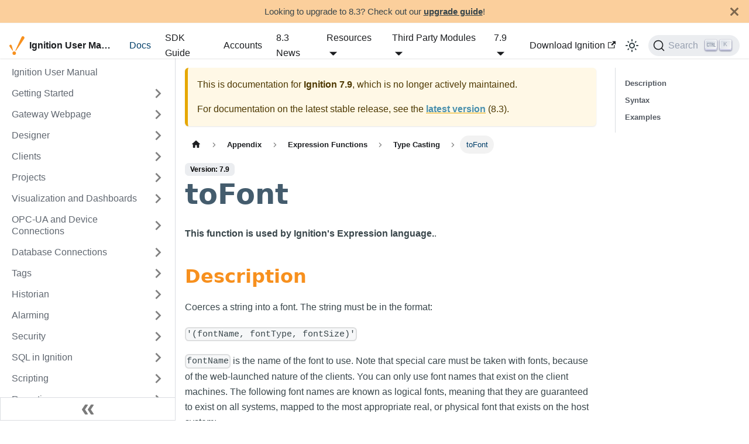

--- FILE ---
content_type: text/html
request_url: https://www.docs.inductiveautomation.com/docs/7.9/appendix/expression-functions/type-casting/toFont
body_size: 7641
content:
<!doctype html>
<html lang="en" dir="ltr" class="docs-wrapper plugin-docs plugin-id-default docs-version-7.9 docs-doc-page docs-doc-id-appendix/expression-functions/type-casting/toFont" data-has-hydrated="false">
<head>
<meta charset="UTF-8">
<meta name="generator" content="Docusaurus v3.9.2">
<title data-rh="true">toFont | Ignition User Manual</title><meta data-rh="true" name="viewport" content="width=device-width,initial-scale=1"><meta data-rh="true" name="twitter:card" content="summary_large_image"><meta data-rh="true" property="og:url" content="https://www.docs.inductiveautomation.com/docs/7.9/appendix/expression-functions/type-casting/toFont"><meta data-rh="true" property="og:locale" content="en"><meta data-rh="true" name="docusaurus_locale" content="en"><meta data-rh="true" name="docsearch:language" content="en"><meta data-rh="true" name="docusaurus_version" content="7.9"><meta data-rh="true" name="docusaurus_tag" content="docs-default-7.9"><meta data-rh="true" name="docsearch:version" content="7.9"><meta data-rh="true" name="docsearch:docusaurus_tag" content="docs-default-7.9"><meta data-rh="true" property="og:title" content="toFont | Ignition User Manual"><meta data-rh="true" name="description" content="Coerces a string into a font."><meta data-rh="true" property="og:description" content="Coerces a string into a font."><link data-rh="true" rel="icon" href="/img/favicon.ico"><link data-rh="true" rel="canonical" href="https://www.docs.inductiveautomation.com/docs/7.9/appendix/expression-functions/type-casting/toFont"><link data-rh="true" rel="alternate" href="https://www.docs.inductiveautomation.com/docs/7.9/appendix/expression-functions/type-casting/toFont" hreflang="en"><link data-rh="true" rel="alternate" href="https://www.docs.inductiveautomation.com/docs/7.9/appendix/expression-functions/type-casting/toFont" hreflang="x-default"><script data-rh="true" type="application/ld+json">{"@context":"https://schema.org","@type":"BreadcrumbList","itemListElement":[{"@type":"ListItem","position":1,"name":"Appendix","item":"https://www.docs.inductiveautomation.com/docs/7.9/appendix/"},{"@type":"ListItem","position":2,"name":"Expression Functions","item":"https://www.docs.inductiveautomation.com/docs/7.9/appendix/expression-functions/"},{"@type":"ListItem","position":3,"name":"Type Casting","item":"https://www.docs.inductiveautomation.com/docs/7.9/appendix/expression-functions/type-casting/"},{"@type":"ListItem","position":4,"name":"toFont","item":"https://www.docs.inductiveautomation.com/docs/7.9/appendix/expression-functions/type-casting/toFont"}]}</script><link rel="alternate" type="application/rss+xml" href="/blog/rss.xml" title="Ignition User Manual RSS Feed">
<link rel="alternate" type="application/atom+xml" href="/blog/atom.xml" title="Ignition User Manual Atom Feed">






<link rel="search" type="application/opensearchdescription+xml" title="Ignition User Manual" href="/opensearch.xml">
<script src="https://assets.inductiveautomation.com/static/js/js.cookie.js"></script>
<script src="/js/googleTagManager.js"></script>
<script src="/js/googleOptimizePageHiding.js"></script>
<script src="/js/ketchBoot.js" async></script>
<script src="https://assets.inductiveautomation.com/static/js/ketch-consent-handler.js" async></script><link rel="stylesheet" href="/assets/css/styles.e54e2910.css">
<script src="/assets/js/runtime~main.ec10408e.js" defer="defer"></script>
<script src="/assets/js/main.c644769c.js" defer="defer"></script>
</head>
<body class="navigation-with-keyboard">
<svg style="display: none;"><defs>
<symbol id="theme-svg-external-link" viewBox="0 0 24 24"><path fill="currentColor" d="M21 13v10h-21v-19h12v2h-10v15h17v-8h2zm3-12h-10.988l4.035 4-6.977 7.07 2.828 2.828 6.977-7.07 4.125 4.172v-11z"/></symbol>
</defs></svg>
<script>!function(){var t=function(){try{return new URLSearchParams(window.location.search).get("docusaurus-theme")}catch(t){}}()||function(){try{return window.localStorage.getItem("theme")}catch(t){}}();document.documentElement.setAttribute("data-theme",t||"light"),document.documentElement.setAttribute("data-theme-choice",t||"light")}(),function(){try{const a=new URLSearchParams(window.location.search).entries();for(var[t,e]of a)if(t.startsWith("docusaurus-data-")){var n=t.replace("docusaurus-data-","data-");document.documentElement.setAttribute(n,e)}}catch(t){}}(),document.documentElement.setAttribute("data-announcement-bar-initially-dismissed",function(){try{return"true"===localStorage.getItem("docusaurus.announcement.dismiss")}catch(t){}return!1}())</script>
<noscript><iframe src="https://www.googletagmanager.com/ns.html?id=GTM-WVNLV8D" height="0" width="0" style="display:none;visibility:hidden"></iframe></noscript><div id="__docusaurus"><div role="region" aria-label="Skip to main content"><a class="skipToContent_fXgn" href="#__docusaurus_skipToContent_fallback">Skip to main content</a></div><div class="announcementBar_s0pr" style="background-color:#fab96ead;color:#39464B" role="banner"><div class="announcementBarPlaceholder_qxfj"></div><div class="content_zf74 announcementBarContent_dpRF">Looking to upgrade to 8.3? Check out our <a href="https://docs.inductiveautomation.com/docs/8.3/getting-started/installing-and-upgrading/ignition-8-upgrade-guide/81to83-upgrade-guide">upgrade guide</a>!</div><button type="button" aria-label="Close" class="clean-btn close closeButton_ZdWa announcementBarClose_iXyO"><svg viewBox="0 0 15 15" width="14" height="14"><g stroke="currentColor" stroke-width="3.1"><path d="M.75.75l13.5 13.5M14.25.75L.75 14.25"></path></g></svg></button></div><nav aria-label="Main" class="theme-layout-navbar navbar navbar--fixed-top"><div class="navbar__inner"><div class="theme-layout-navbar-left navbar__items"><button aria-label="Toggle navigation bar" aria-expanded="false" class="navbar__toggle clean-btn" type="button"><svg width="30" height="30" viewBox="0 0 30 30" aria-hidden="true"><path stroke="currentColor" stroke-linecap="round" stroke-miterlimit="10" stroke-width="2" d="M4 7h22M4 15h22M4 23h22"></path></svg></button><a class="navbar__brand" href="/"><div class="navbar__logo"><img src="/img/Logo-Ignition-Check.svg" alt="Ignition Logo" class="themedComponent_mlkZ themedComponent--light_NVdE"><img src="/img/Logo-Ignition-Check.svg" alt="Ignition Logo" class="themedComponent_mlkZ themedComponent--dark_xIcU"></div><b class="navbar__title text--truncate">Ignition User Manual</b></a><a aria-current="page" class="navbar__item navbar__link navbar__link--active" href="/docs/7.9/intro">Docs</a><a href="https://www.sdk-docs.inductiveautomation.com/" target="_blank" rel="noopener noreferrer" class="navbar__item navbar__link">SDK Guide</a><a class="navbar__item navbar__link" href="/accounts/intro">Accounts</a><a class="navbar__item navbar__link" href="/blog">8.3 News</a><div class="navbar__item dropdown dropdown--hoverable"><a href="#" aria-haspopup="true" aria-expanded="false" role="button" class="navbar__link">Resources</a><ul class="dropdown__menu"><li><a href="https://inductiveuniversity.com/" target="_blank" rel="noopener noreferrer" class="dropdown__link">Inductive University<svg width="12" height="12" aria-label="(opens in new tab)" class="iconExternalLink_nPIU"><use href="#theme-svg-external-link"></use></svg></a></li><li><a href="https://demo.inductiveautomation.com/" target="_blank" rel="noopener noreferrer" class="dropdown__link">Ignition Demo Project<svg width="12" height="12" aria-label="(opens in new tab)" class="iconExternalLink_nPIU"><use href="#theme-svg-external-link"></use></svg></a></li><li><a href="https://inductiveautomation.com/exchange/" target="_blank" rel="noopener noreferrer" class="dropdown__link">Ignition Exchange<svg width="12" height="12" aria-label="(opens in new tab)" class="iconExternalLink_nPIU"><use href="#theme-svg-external-link"></use></svg></a></li><li><a href="https://support.inductiveautomation.com/hc/en-us/categories/360003562332-Ignition-Knowledge-Base" target="_blank" rel="noopener noreferrer" class="dropdown__link">Knowledge Base Articles<svg width="12" height="12" aria-label="(opens in new tab)" class="iconExternalLink_nPIU"><use href="#theme-svg-external-link"></use></svg></a></li><li><a href="https://forum.inductiveautomation.com/" target="_blank" rel="noopener noreferrer" class="dropdown__link">Forum<svg width="12" height="12" aria-label="(opens in new tab)" class="iconExternalLink_nPIU"><use href="#theme-svg-external-link"></use></svg></a></li><li><a href="https://support.inductiveautomation.com/" target="_blank" rel="noopener noreferrer" class="dropdown__link">IA Support<svg width="12" height="12" aria-label="(opens in new tab)" class="iconExternalLink_nPIU"><use href="#theme-svg-external-link"></use></svg></a></li><li><a class="dropdown__link" href="/long-term-support">Long-Term Support</a></li><li><a class="dropdown__link" href="/feedback">Feedback</a></li></ul></div><div class="navbar__item dropdown dropdown--hoverable"><a href="#" aria-haspopup="true" aria-expanded="false" role="button" class="navbar__link">Third Party Modules</a><ul class="dropdown__menu"><li><a href="https://help.sepasoft.com/docs/" target="_blank" rel="noopener noreferrer" class="dropdown__link">Sepasoft - MES Modules<svg width="12" height="12" aria-label="(opens in new tab)" class="iconExternalLink_nPIU"><use href="#theme-svg-external-link"></use></svg></a></li><li><a href="https://docs.chariot.io/display/CLD" target="_blank" rel="noopener noreferrer" class="dropdown__link">Cirrus Link - MQTT Modules<svg width="12" height="12" aria-label="(opens in new tab)" class="iconExternalLink_nPIU"><use href="#theme-svg-external-link"></use></svg></a></li><li><a href="https://inductiveautomation.com/moduleshowcase/" target="_blank" rel="noopener noreferrer" class="dropdown__link">Module Showcase<svg width="12" height="12" aria-label="(opens in new tab)" class="iconExternalLink_nPIU"><use href="#theme-svg-external-link"></use></svg></a></li></ul></div><div class="navbar__item dropdown dropdown--hoverable"><a aria-current="page" class="navbar__link active" aria-haspopup="true" aria-expanded="false" role="button" href="/docs/7.9/appendix/expression-functions/type-casting/toFont">7.9</a><ul class="dropdown__menu"><li><a class="dropdown__link" href="/docs/8.3/appendix/expression-functions/type-casting/toFont">8.3</a></li><li><a class="dropdown__link" href="/docs/8.1/appendix/expression-functions/type-casting/toFont">8.1</a></li><li><a aria-current="page" class="dropdown__link dropdown__link--active" href="/docs/7.9/appendix/expression-functions/type-casting/toFont">7.9</a></li><li><a class="dropdown__link" href="/docs/deprecated/intro">Deprecated Pages</a></li><li class=""><hr class="dropdown-separator"></li><li class="dropdown-archived-versions"><h5>Archived versions</h5></li><li><a class="dropdown__link" href="/legacy-docs">Download PDFs</a></li></ul></div></div><div class="theme-layout-navbar-right navbar__items navbar__items--right"><a href="https://inductiveautomation.com/downloads/" target="_blank" rel="noopener noreferrer" class="navbar__item navbar__link">Download Ignition<svg width="13.5" height="13.5" aria-label="(opens in new tab)" class="iconExternalLink_nPIU"><use href="#theme-svg-external-link"></use></svg></a><div class="toggle_vylO colorModeToggle_DEke"><button class="clean-btn toggleButton_gllP toggleButtonDisabled_aARS" type="button" disabled="" title="system mode" aria-label="Switch between dark and light mode (currently system mode)"><svg viewBox="0 0 24 24" width="24" height="24" aria-hidden="true" class="toggleIcon_g3eP lightToggleIcon_pyhR"><path fill="currentColor" d="M12,9c1.65,0,3,1.35,3,3s-1.35,3-3,3s-3-1.35-3-3S10.35,9,12,9 M12,7c-2.76,0-5,2.24-5,5s2.24,5,5,5s5-2.24,5-5 S14.76,7,12,7L12,7z M2,13l2,0c0.55,0,1-0.45,1-1s-0.45-1-1-1l-2,0c-0.55,0-1,0.45-1,1S1.45,13,2,13z M20,13l2,0c0.55,0,1-0.45,1-1 s-0.45-1-1-1l-2,0c-0.55,0-1,0.45-1,1S19.45,13,20,13z M11,2v2c0,0.55,0.45,1,1,1s1-0.45,1-1V2c0-0.55-0.45-1-1-1S11,1.45,11,2z M11,20v2c0,0.55,0.45,1,1,1s1-0.45,1-1v-2c0-0.55-0.45-1-1-1C11.45,19,11,19.45,11,20z M5.99,4.58c-0.39-0.39-1.03-0.39-1.41,0 c-0.39,0.39-0.39,1.03,0,1.41l1.06,1.06c0.39,0.39,1.03,0.39,1.41,0s0.39-1.03,0-1.41L5.99,4.58z M18.36,16.95 c-0.39-0.39-1.03-0.39-1.41,0c-0.39,0.39-0.39,1.03,0,1.41l1.06,1.06c0.39,0.39,1.03,0.39,1.41,0c0.39-0.39,0.39-1.03,0-1.41 L18.36,16.95z M19.42,5.99c0.39-0.39,0.39-1.03,0-1.41c-0.39-0.39-1.03-0.39-1.41,0l-1.06,1.06c-0.39,0.39-0.39,1.03,0,1.41 s1.03,0.39,1.41,0L19.42,5.99z M7.05,18.36c0.39-0.39,0.39-1.03,0-1.41c-0.39-0.39-1.03-0.39-1.41,0l-1.06,1.06 c-0.39,0.39-0.39,1.03,0,1.41s1.03,0.39,1.41,0L7.05,18.36z"></path></svg><svg viewBox="0 0 24 24" width="24" height="24" aria-hidden="true" class="toggleIcon_g3eP darkToggleIcon_wfgR"><path fill="currentColor" d="M9.37,5.51C9.19,6.15,9.1,6.82,9.1,7.5c0,4.08,3.32,7.4,7.4,7.4c0.68,0,1.35-0.09,1.99-0.27C17.45,17.19,14.93,19,12,19 c-3.86,0-7-3.14-7-7C5,9.07,6.81,6.55,9.37,5.51z M12,3c-4.97,0-9,4.03-9,9s4.03,9,9,9s9-4.03,9-9c0-0.46-0.04-0.92-0.1-1.36 c-0.98,1.37-2.58,2.26-4.4,2.26c-2.98,0-5.4-2.42-5.4-5.4c0-1.81,0.89-3.42,2.26-4.4C12.92,3.04,12.46,3,12,3L12,3z"></path></svg><svg viewBox="0 0 24 24" width="24" height="24" aria-hidden="true" class="toggleIcon_g3eP systemToggleIcon_QzmC"><path fill="currentColor" d="m12 21c4.971 0 9-4.029 9-9s-4.029-9-9-9-9 4.029-9 9 4.029 9 9 9zm4.95-13.95c1.313 1.313 2.05 3.093 2.05 4.95s-0.738 3.637-2.05 4.95c-1.313 1.313-3.093 2.05-4.95 2.05v-14c1.857 0 3.637 0.737 4.95 2.05z"></path></svg></button></div><div class="navbarSearchContainer_Bca1"><button type="button" class="DocSearch DocSearch-Button" aria-label="Search"><span class="DocSearch-Button-Container"><svg width="20" height="20" class="DocSearch-Search-Icon" viewBox="0 0 20 20"><path d="M14.386 14.386l4.0877 4.0877-4.0877-4.0877c-2.9418 2.9419-7.7115 2.9419-10.6533 0-2.9419-2.9418-2.9419-7.7115 0-10.6533 2.9418-2.9419 7.7115-2.9419 10.6533 0 2.9419 2.9418 2.9419 7.7115 0 10.6533z" stroke="currentColor" fill="none" fill-rule="evenodd" stroke-linecap="round" stroke-linejoin="round"></path></svg><span class="DocSearch-Button-Placeholder">Search</span></span><span class="DocSearch-Button-Keys"></span></button></div></div></div><div role="presentation" class="navbar-sidebar__backdrop"></div></nav><div id="__docusaurus_skipToContent_fallback" class="theme-layout-main main-wrapper mainWrapper_z2l0"><div class="docsWrapper_hBAB"><button aria-label="Scroll back to top" class="clean-btn theme-back-to-top-button backToTopButton_sjWU" type="button"></button><div class="docRoot_UBD9"><aside class="theme-doc-sidebar-container docSidebarContainer_YfHR"><div class="sidebarViewport_aRkj"><div class="sidebar_njMd"><nav aria-label="Docs sidebar" class="menu thin-scrollbar menu_SIkG menuWithAnnouncementBar_GW3s"><ul class="theme-doc-sidebar-menu menu__list"><li class="theme-doc-sidebar-item-link theme-doc-sidebar-item-link-level-1 menu__list-item"><a class="menu__link" href="/docs/7.9/intro"><span title="Ignition User Manual" class="linkLabel_WmDU">Ignition User Manual</span></a></li><li class="theme-doc-sidebar-item-category theme-doc-sidebar-item-category-level-1 menu__list-item menu__list-item--collapsed"><div class="menu__list-item-collapsible"><a class="categoryLink_byQd menu__link menu__link--sublist" href="/docs/7.9/getting-started"><span title="Getting Started" class="categoryLinkLabel_W154">Getting Started</span></a><button aria-label="Expand sidebar category &#x27;Getting Started&#x27;" aria-expanded="false" type="button" class="clean-btn menu__caret"></button></div></li><li class="theme-doc-sidebar-item-category theme-doc-sidebar-item-category-level-1 menu__list-item menu__list-item--collapsed"><div class="menu__list-item-collapsible"><a class="categoryLink_byQd menu__link menu__link--sublist" href="/docs/7.9/gateway"><span title="Gateway Webpage" class="categoryLinkLabel_W154">Gateway Webpage</span></a><button aria-label="Expand sidebar category &#x27;Gateway Webpage&#x27;" aria-expanded="false" type="button" class="clean-btn menu__caret"></button></div></li><li class="theme-doc-sidebar-item-category theme-doc-sidebar-item-category-level-1 menu__list-item menu__list-item--collapsed"><div class="menu__list-item-collapsible"><a class="categoryLink_byQd menu__link menu__link--sublist" href="/docs/7.9/designer"><span title="Designer" class="categoryLinkLabel_W154">Designer</span></a><button aria-label="Expand sidebar category &#x27;Designer&#x27;" aria-expanded="false" type="button" class="clean-btn menu__caret"></button></div></li><li class="theme-doc-sidebar-item-category theme-doc-sidebar-item-category-level-1 menu__list-item menu__list-item--collapsed"><div class="menu__list-item-collapsible"><a class="categoryLink_byQd menu__link menu__link--sublist" href="/docs/7.9/clients"><span title="Clients" class="categoryLinkLabel_W154">Clients</span></a><button aria-label="Expand sidebar category &#x27;Clients&#x27;" aria-expanded="false" type="button" class="clean-btn menu__caret"></button></div></li><li class="theme-doc-sidebar-item-category theme-doc-sidebar-item-category-level-1 menu__list-item menu__list-item--collapsed"><div class="menu__list-item-collapsible"><a class="categoryLink_byQd menu__link menu__link--sublist" href="/docs/7.9/projects"><span title="Projects" class="categoryLinkLabel_W154">Projects</span></a><button aria-label="Expand sidebar category &#x27;Projects&#x27;" aria-expanded="false" type="button" class="clean-btn menu__caret"></button></div></li><li class="theme-doc-sidebar-item-category theme-doc-sidebar-item-category-level-1 menu__list-item menu__list-item--collapsed"><div class="menu__list-item-collapsible"><a class="categoryLink_byQd menu__link menu__link--sublist" href="/docs/7.9/visualization-and-dashboards"><span title="Visualization and Dashboards" class="categoryLinkLabel_W154">Visualization and Dashboards</span></a><button aria-label="Expand sidebar category &#x27;Visualization and Dashboards&#x27;" aria-expanded="false" type="button" class="clean-btn menu__caret"></button></div></li><li class="theme-doc-sidebar-item-category theme-doc-sidebar-item-category-level-1 menu__list-item menu__list-item--collapsed"><div class="menu__list-item-collapsible"><a class="categoryLink_byQd menu__link menu__link--sublist" href="/docs/7.9/opc-ua-and-device-connections"><span title="OPC-UA and Device Connections" class="categoryLinkLabel_W154">OPC-UA and Device Connections</span></a><button aria-label="Expand sidebar category &#x27;OPC-UA and Device Connections&#x27;" aria-expanded="false" type="button" class="clean-btn menu__caret"></button></div></li><li class="theme-doc-sidebar-item-category theme-doc-sidebar-item-category-level-1 menu__list-item menu__list-item--collapsed"><div class="menu__list-item-collapsible"><a class="categoryLink_byQd menu__link menu__link--sublist" href="/docs/7.9/database-connections"><span title="Database Connections" class="categoryLinkLabel_W154">Database Connections</span></a><button aria-label="Expand sidebar category &#x27;Database Connections&#x27;" aria-expanded="false" type="button" class="clean-btn menu__caret"></button></div></li><li class="theme-doc-sidebar-item-category theme-doc-sidebar-item-category-level-1 menu__list-item menu__list-item--collapsed"><div class="menu__list-item-collapsible"><a class="categoryLink_byQd menu__link menu__link--sublist" href="/docs/7.9/tags"><span title="Tags" class="categoryLinkLabel_W154">Tags</span></a><button aria-label="Expand sidebar category &#x27;Tags&#x27;" aria-expanded="false" type="button" class="clean-btn menu__caret"></button></div></li><li class="theme-doc-sidebar-item-category theme-doc-sidebar-item-category-level-1 menu__list-item menu__list-item--collapsed"><div class="menu__list-item-collapsible"><a class="categoryLink_byQd menu__link menu__link--sublist" href="/docs/7.9/historian"><span title="Historian" class="categoryLinkLabel_W154">Historian</span></a><button aria-label="Expand sidebar category &#x27;Historian&#x27;" aria-expanded="false" type="button" class="clean-btn menu__caret"></button></div></li><li class="theme-doc-sidebar-item-category theme-doc-sidebar-item-category-level-1 menu__list-item menu__list-item--collapsed"><div class="menu__list-item-collapsible"><a class="categoryLink_byQd menu__link menu__link--sublist" href="/docs/7.9/alarming"><span title="Alarming" class="categoryLinkLabel_W154">Alarming</span></a><button aria-label="Expand sidebar category &#x27;Alarming&#x27;" aria-expanded="false" type="button" class="clean-btn menu__caret"></button></div></li><li class="theme-doc-sidebar-item-category theme-doc-sidebar-item-category-level-1 menu__list-item menu__list-item--collapsed"><div class="menu__list-item-collapsible"><a class="categoryLink_byQd menu__link menu__link--sublist" href="/docs/7.9/security"><span title="Security" class="categoryLinkLabel_W154">Security</span></a><button aria-label="Expand sidebar category &#x27;Security&#x27;" aria-expanded="false" type="button" class="clean-btn menu__caret"></button></div></li><li class="theme-doc-sidebar-item-category theme-doc-sidebar-item-category-level-1 menu__list-item menu__list-item--collapsed"><div class="menu__list-item-collapsible"><a class="categoryLink_byQd menu__link menu__link--sublist" href="/docs/7.9/sql-in-ignition"><span title="SQL in Ignition" class="categoryLinkLabel_W154">SQL in Ignition</span></a><button aria-label="Expand sidebar category &#x27;SQL in Ignition&#x27;" aria-expanded="false" type="button" class="clean-btn menu__caret"></button></div></li><li class="theme-doc-sidebar-item-category theme-doc-sidebar-item-category-level-1 menu__list-item menu__list-item--collapsed"><div class="menu__list-item-collapsible"><a class="categoryLink_byQd menu__link menu__link--sublist" href="/docs/7.9/scripting"><span title="Scripting" class="categoryLinkLabel_W154">Scripting</span></a><button aria-label="Expand sidebar category &#x27;Scripting&#x27;" aria-expanded="false" type="button" class="clean-btn menu__caret"></button></div></li><li class="theme-doc-sidebar-item-category theme-doc-sidebar-item-category-level-1 menu__list-item menu__list-item--collapsed"><div class="menu__list-item-collapsible"><a class="categoryLink_byQd menu__link menu__link--sublist" href="/docs/7.9/reporting"><span title="Reporting" class="categoryLinkLabel_W154">Reporting</span></a><button aria-label="Expand sidebar category &#x27;Reporting&#x27;" aria-expanded="false" type="button" class="clean-btn menu__caret"></button></div></li><li class="theme-doc-sidebar-item-category theme-doc-sidebar-item-category-level-1 menu__list-item menu__list-item--collapsed"><div class="menu__list-item-collapsible"><a class="categoryLink_byQd menu__link menu__link--sublist" href="/docs/7.9/sql-bridge-transaction-groups"><span title="SQL Bridge (Transaction Groups)" class="categoryLinkLabel_W154">SQL Bridge (Transaction Groups)</span></a><button aria-label="Expand sidebar category &#x27;SQL Bridge (Transaction Groups)&#x27;" aria-expanded="false" type="button" class="clean-btn menu__caret"></button></div></li><li class="theme-doc-sidebar-item-category theme-doc-sidebar-item-category-level-1 menu__list-item menu__list-item--collapsed"><div class="menu__list-item-collapsible"><a class="categoryLink_byQd menu__link menu__link--sublist" href="/docs/7.9/enterprise-administration"><span title="Enterprise Administration" class="categoryLinkLabel_W154">Enterprise Administration</span></a><button aria-label="Expand sidebar category &#x27;Enterprise Administration&#x27;" aria-expanded="false" type="button" class="clean-btn menu__caret"></button></div></li><li class="theme-doc-sidebar-item-category theme-doc-sidebar-item-category-level-1 menu__list-item menu__list-item--collapsed"><div class="menu__list-item-collapsible"><a class="categoryLink_byQd menu__link menu__link--sublist" href="/docs/7.9/sequential-function-charts"><span title="Sequential Function Charts" class="categoryLinkLabel_W154">Sequential Function Charts</span></a><button aria-label="Expand sidebar category &#x27;Sequential Function Charts&#x27;" aria-expanded="false" type="button" class="clean-btn menu__caret"></button></div></li><li class="theme-doc-sidebar-item-category theme-doc-sidebar-item-category-level-1 menu__list-item"><div class="menu__list-item-collapsible"><a class="categoryLink_byQd menu__link menu__link--sublist menu__link--active" href="/docs/7.9/appendix"><span title="Appendix" class="categoryLinkLabel_W154">Appendix</span></a><button aria-label="Collapse sidebar category &#x27;Appendix&#x27;" aria-expanded="true" type="button" class="clean-btn menu__caret"></button></div><ul class="menu__list"><li class="theme-doc-sidebar-item-category theme-doc-sidebar-item-category-level-2 menu__list-item menu__list-item--collapsed"><div class="menu__list-item-collapsible"><a class="categoryLink_byQd menu__link menu__link--sublist" tabindex="0" href="/docs/7.9/appendix/components"><span title="Components" class="categoryLinkLabel_W154">Components</span></a><button aria-label="Expand sidebar category &#x27;Components&#x27;" aria-expanded="false" type="button" class="clean-btn menu__caret"></button></div></li><li class="theme-doc-sidebar-item-category theme-doc-sidebar-item-category-level-2 menu__list-item"><div class="menu__list-item-collapsible"><a class="categoryLink_byQd menu__link menu__link--sublist menu__link--active" tabindex="0" href="/docs/7.9/appendix/expression-functions"><span title="Expression Functions" class="categoryLinkLabel_W154">Expression Functions</span></a><button aria-label="Collapse sidebar category &#x27;Expression Functions&#x27;" aria-expanded="true" type="button" class="clean-btn menu__caret"></button></div><ul class="menu__list"><li class="theme-doc-sidebar-item-category theme-doc-sidebar-item-category-level-3 menu__list-item menu__list-item--collapsed"><div class="menu__list-item-collapsible"><a class="categoryLink_byQd menu__link menu__link--sublist" tabindex="0" href="/docs/7.9/appendix/expression-functions/JSON"><span title="JSON" class="categoryLinkLabel_W154">JSON</span></a><button aria-label="Expand sidebar category &#x27;JSON&#x27;" aria-expanded="false" type="button" class="clean-btn menu__caret"></button></div></li><li class="theme-doc-sidebar-item-category theme-doc-sidebar-item-category-level-3 menu__list-item menu__list-item--collapsed"><div class="menu__list-item-collapsible"><a class="categoryLink_byQd menu__link menu__link--sublist" tabindex="0" href="/docs/7.9/appendix/expression-functions/advanced"><span title="Advanced" class="categoryLinkLabel_W154">Advanced</span></a><button aria-label="Expand sidebar category &#x27;Advanced&#x27;" aria-expanded="false" type="button" class="clean-btn menu__caret"></button></div></li><li class="theme-doc-sidebar-item-category theme-doc-sidebar-item-category-level-3 menu__list-item menu__list-item--collapsed"><div class="menu__list-item-collapsible"><a class="categoryLink_byQd menu__link menu__link--sublist" tabindex="0" href="/docs/7.9/appendix/expression-functions/aggregates"><span title="Aggregates" class="categoryLinkLabel_W154">Aggregates</span></a><button aria-label="Expand sidebar category &#x27;Aggregates&#x27;" aria-expanded="false" type="button" class="clean-btn menu__caret"></button></div></li><li class="theme-doc-sidebar-item-category theme-doc-sidebar-item-category-level-3 menu__list-item menu__list-item--collapsed"><div class="menu__list-item-collapsible"><a class="categoryLink_byQd menu__link menu__link--sublist" tabindex="0" href="/docs/7.9/appendix/expression-functions/alarming"><span title="Alarming" class="categoryLinkLabel_W154">Alarming</span></a><button aria-label="Expand sidebar category &#x27;Alarming&#x27;" aria-expanded="false" type="button" class="clean-btn menu__caret"></button></div></li><li class="theme-doc-sidebar-item-category theme-doc-sidebar-item-category-level-3 menu__list-item menu__list-item--collapsed"><div class="menu__list-item-collapsible"><a class="categoryLink_byQd menu__link menu__link--sublist" tabindex="0" href="/docs/7.9/appendix/expression-functions/colors"><span title="Colors" class="categoryLinkLabel_W154">Colors</span></a><button aria-label="Expand sidebar category &#x27;Colors&#x27;" aria-expanded="false" type="button" class="clean-btn menu__caret"></button></div></li><li class="theme-doc-sidebar-item-category theme-doc-sidebar-item-category-level-3 menu__list-item menu__list-item--collapsed"><div class="menu__list-item-collapsible"><a class="categoryLink_byQd menu__link menu__link--sublist" tabindex="0" href="/docs/7.9/appendix/expression-functions/database"><span title="Database" class="categoryLinkLabel_W154">Database</span></a><button aria-label="Expand sidebar category &#x27;Database&#x27;" aria-expanded="false" type="button" class="clean-btn menu__caret"></button></div></li><li class="theme-doc-sidebar-item-category theme-doc-sidebar-item-category-level-3 menu__list-item menu__list-item--collapsed"><div class="menu__list-item-collapsible"><a class="categoryLink_byQd menu__link menu__link--sublist" tabindex="0" href="/docs/7.9/appendix/expression-functions/date-and-time"><span title="Date and Time" class="categoryLinkLabel_W154">Date and Time</span></a><button aria-label="Expand sidebar category &#x27;Date and Time&#x27;" aria-expanded="false" type="button" class="clean-btn menu__caret"></button></div></li><li class="theme-doc-sidebar-item-category theme-doc-sidebar-item-category-level-3 menu__list-item menu__list-item--collapsed"><div class="menu__list-item-collapsible"><a class="categoryLink_byQd menu__link menu__link--sublist" tabindex="0" href="/docs/7.9/appendix/expression-functions/logic"><span title="Logic" class="categoryLinkLabel_W154">Logic</span></a><button aria-label="Expand sidebar category &#x27;Logic&#x27;" aria-expanded="false" type="button" class="clean-btn menu__caret"></button></div></li><li class="theme-doc-sidebar-item-category theme-doc-sidebar-item-category-level-3 menu__list-item menu__list-item--collapsed"><div class="menu__list-item-collapsible"><a class="categoryLink_byQd menu__link menu__link--sublist" tabindex="0" href="/docs/7.9/appendix/expression-functions/math"><span title="Math" class="categoryLinkLabel_W154">Math</span></a><button aria-label="Expand sidebar category &#x27;Math&#x27;" aria-expanded="false" type="button" class="clean-btn menu__caret"></button></div></li><li class="theme-doc-sidebar-item-category theme-doc-sidebar-item-category-level-3 menu__list-item menu__list-item--collapsed"><div class="menu__list-item-collapsible"><a class="categoryLink_byQd menu__link menu__link--sublist" tabindex="0" href="/docs/7.9/appendix/expression-functions/string"><span title="String" class="categoryLinkLabel_W154">String</span></a><button aria-label="Expand sidebar category &#x27;String&#x27;" aria-expanded="false" type="button" class="clean-btn menu__caret"></button></div></li><li class="theme-doc-sidebar-item-category theme-doc-sidebar-item-category-level-3 menu__list-item menu__list-item--collapsed"><div class="menu__list-item-collapsible"><a class="categoryLink_byQd menu__link menu__link--sublist" tabindex="0" href="/docs/7.9/appendix/expression-functions/translation"><span title="Translation" class="categoryLinkLabel_W154">Translation</span></a><button aria-label="Expand sidebar category &#x27;Translation&#x27;" aria-expanded="false" type="button" class="clean-btn menu__caret"></button></div></li><li class="theme-doc-sidebar-item-category theme-doc-sidebar-item-category-level-3 menu__list-item"><div class="menu__list-item-collapsible"><a class="categoryLink_byQd menu__link menu__link--sublist menu__link--active" tabindex="0" href="/docs/7.9/appendix/expression-functions/type-casting"><span title="Type Casting" class="categoryLinkLabel_W154">Type Casting</span></a><button aria-label="Collapse sidebar category &#x27;Type Casting&#x27;" aria-expanded="true" type="button" class="clean-btn menu__caret"></button></div><ul class="menu__list"><li class="theme-doc-sidebar-item-link theme-doc-sidebar-item-link-level-4 menu__list-item"><a class="menu__link" tabindex="0" href="/docs/7.9/appendix/expression-functions/type-casting/toBoolean"><span title="toBoolean" class="linkLabel_WmDU">toBoolean</span></a></li><li class="theme-doc-sidebar-item-link theme-doc-sidebar-item-link-level-4 menu__list-item"><a class="menu__link" tabindex="0" href="/docs/7.9/appendix/expression-functions/type-casting/toBorder"><span title="toBorder" class="linkLabel_WmDU">toBorder</span></a></li><li class="theme-doc-sidebar-item-link theme-doc-sidebar-item-link-level-4 menu__list-item"><a class="menu__link" tabindex="0" href="/docs/7.9/appendix/expression-functions/type-casting/toColor"><span title="toColor" class="linkLabel_WmDU">toColor</span></a></li><li class="theme-doc-sidebar-item-link theme-doc-sidebar-item-link-level-4 menu__list-item"><a class="menu__link" tabindex="0" href="/docs/7.9/appendix/expression-functions/type-casting/toDataSet"><span title="toDataSet" class="linkLabel_WmDU">toDataSet</span></a></li><li class="theme-doc-sidebar-item-link theme-doc-sidebar-item-link-level-4 menu__list-item"><a class="menu__link" tabindex="0" href="/docs/7.9/appendix/expression-functions/type-casting/toDate"><span title="toDate" class="linkLabel_WmDU">toDate</span></a></li><li class="theme-doc-sidebar-item-link theme-doc-sidebar-item-link-level-4 menu__list-item"><a class="menu__link" tabindex="0" href="/docs/7.9/appendix/expression-functions/type-casting/toDouble"><span title="toDouble" class="linkLabel_WmDU">toDouble</span></a></li><li class="theme-doc-sidebar-item-link theme-doc-sidebar-item-link-level-4 menu__list-item"><a class="menu__link" tabindex="0" href="/docs/7.9/appendix/expression-functions/type-casting/toFloat"><span title="toFloat" class="linkLabel_WmDU">toFloat</span></a></li><li class="theme-doc-sidebar-item-link theme-doc-sidebar-item-link-level-4 menu__list-item"><a class="menu__link menu__link--active" aria-current="page" tabindex="0" href="/docs/7.9/appendix/expression-functions/type-casting/toFont"><span title="toFont" class="linkLabel_WmDU">toFont</span></a></li><li class="theme-doc-sidebar-item-link theme-doc-sidebar-item-link-level-4 menu__list-item"><a class="menu__link" tabindex="0" href="/docs/7.9/appendix/expression-functions/type-casting/toInt"><span title="toInt" class="linkLabel_WmDU">toInt</span></a></li><li class="theme-doc-sidebar-item-link theme-doc-sidebar-item-link-level-4 menu__list-item"><a class="menu__link" tabindex="0" href="/docs/7.9/appendix/expression-functions/type-casting/toInteger"><span title="toInteger" class="linkLabel_WmDU">toInteger</span></a></li><li class="theme-doc-sidebar-item-link theme-doc-sidebar-item-link-level-4 menu__list-item"><a class="menu__link" tabindex="0" href="/docs/7.9/appendix/expression-functions/type-casting/toLong"><span title="toLong" class="linkLabel_WmDU">toLong</span></a></li><li class="theme-doc-sidebar-item-link theme-doc-sidebar-item-link-level-4 menu__list-item"><a class="menu__link" tabindex="0" href="/docs/7.9/appendix/expression-functions/type-casting/toStr"><span title="toStr" class="linkLabel_WmDU">toStr</span></a></li><li class="theme-doc-sidebar-item-link theme-doc-sidebar-item-link-level-4 menu__list-item"><a class="menu__link" tabindex="0" href="/docs/7.9/appendix/expression-functions/type-casting/toString"><span title="toString" class="linkLabel_WmDU">toString</span></a></li></ul></li><li class="theme-doc-sidebar-item-category theme-doc-sidebar-item-category-level-3 menu__list-item menu__list-item--collapsed"><div class="menu__list-item-collapsible"><a class="categoryLink_byQd menu__link menu__link--sublist" tabindex="0" href="/docs/7.9/appendix/expression-functions/users"><span title="Users" class="categoryLinkLabel_W154">Users</span></a><button aria-label="Expand sidebar category &#x27;Users&#x27;" aria-expanded="false" type="button" class="clean-btn menu__caret"></button></div></li></ul></li><li class="theme-doc-sidebar-item-category theme-doc-sidebar-item-category-level-2 menu__list-item menu__list-item--collapsed"><div class="menu__list-item-collapsible"><a class="categoryLink_byQd menu__link menu__link--sublist" tabindex="0" href="/docs/7.9/appendix/scripting-functions"><span title="Scripting Functions" class="categoryLinkLabel_W154">Scripting Functions</span></a><button aria-label="Expand sidebar category &#x27;Scripting Functions&#x27;" aria-expanded="false" type="button" class="clean-btn menu__caret"></button></div></li><li class="theme-doc-sidebar-item-category theme-doc-sidebar-item-category-level-2 menu__list-item menu__list-item--collapsed"><div class="menu__list-item-collapsible"><a class="categoryLink_byQd menu__link menu__link--sublist" tabindex="0" href="/docs/7.9/appendix/reference-pages"><span title="Reference Pages" class="categoryLinkLabel_W154">Reference Pages</span></a><button aria-label="Expand sidebar category &#x27;Reference Pages&#x27;" aria-expanded="false" type="button" class="clean-btn menu__caret"></button></div></li></ul></li><li class="theme-doc-sidebar-item-link theme-doc-sidebar-item-link-level-1 menu__list-item"><a class="menu__link" href="/docs/7.9/new-in-this-version"><span title="New in this Version" class="linkLabel_WmDU">New in this Version</span></a></li><li class="theme-doc-sidebar-item-category theme-doc-sidebar-item-category-level-1 menu__list-item menu__list-item--collapsed"><div class="menu__list-item-collapsible"><a class="categoryLink_byQd menu__link menu__link--sublist" href="/docs/7.9/tutorials"><span title="Tutorials and Helpful Tricks" class="categoryLinkLabel_W154">Tutorials and Helpful Tricks</span></a><button aria-label="Expand sidebar category &#x27;Tutorials and Helpful Tricks&#x27;" aria-expanded="false" type="button" class="clean-btn menu__caret"></button></div></li></ul></nav><button type="button" title="Collapse sidebar" aria-label="Collapse sidebar" class="button button--secondary button--outline collapseSidebarButton_PEFL"><svg width="20" height="20" aria-hidden="true" class="collapseSidebarButtonIcon_kv0_"><g fill="#7a7a7a"><path d="M9.992 10.023c0 .2-.062.399-.172.547l-4.996 7.492a.982.982 0 01-.828.454H1c-.55 0-1-.453-1-1 0-.2.059-.403.168-.551l4.629-6.942L.168 3.078A.939.939 0 010 2.528c0-.548.45-.997 1-.997h2.996c.352 0 .649.18.828.45L9.82 9.472c.11.148.172.347.172.55zm0 0"></path><path d="M19.98 10.023c0 .2-.058.399-.168.547l-4.996 7.492a.987.987 0 01-.828.454h-3c-.547 0-.996-.453-.996-1 0-.2.059-.403.168-.551l4.625-6.942-4.625-6.945a.939.939 0 01-.168-.55 1 1 0 01.996-.997h3c.348 0 .649.18.828.45l4.996 7.492c.11.148.168.347.168.55zm0 0"></path></g></svg></button></div></div></aside><main class="docMainContainer_TBSr"><div class="container padding-top--md padding-bottom--lg"><div class="row"><div class="col docItemCol_VOVn"><div class="theme-doc-version-banner alert alert--warning margin-bottom--md" role="alert"><div>This is documentation for <b>Ignition <!-- -->7.9</b>, which is no longer actively maintained.</div><div class="margin-top--md">For documentation on the latest stable release, see the <b><a href="/docs/8.3/appendix/expression-functions/type-casting/toFont">latest version</a></b> (<!-- -->8.3<!-- -->).</div></div><div class="docItemContainer_Djhp"><article><nav class="theme-doc-breadcrumbs breadcrumbsContainer_Z_bl" aria-label="Breadcrumbs"><ul class="breadcrumbs"><li class="breadcrumbs__item"><a aria-label="Home page" class="breadcrumbs__link" href="/"><svg viewBox="0 0 24 24" class="breadcrumbHomeIcon_YNFT"><path d="M10 19v-5h4v5c0 .55.45 1 1 1h3c.55 0 1-.45 1-1v-7h1.7c.46 0 .68-.57.33-.87L12.67 3.6c-.38-.34-.96-.34-1.34 0l-8.36 7.53c-.34.3-.13.87.33.87H5v7c0 .55.45 1 1 1h3c.55 0 1-.45 1-1z" fill="currentColor"></path></svg></a></li><li class="breadcrumbs__item"><a class="breadcrumbs__link" href="/docs/7.9/appendix"><span>Appendix</span></a></li><li class="breadcrumbs__item"><a class="breadcrumbs__link" href="/docs/7.9/appendix/expression-functions"><span>Expression Functions</span></a></li><li class="breadcrumbs__item"><a class="breadcrumbs__link" href="/docs/7.9/appendix/expression-functions/type-casting"><span>Type Casting</span></a></li><li class="breadcrumbs__item breadcrumbs__item--active"><span class="breadcrumbs__link">toFont</span></li></ul></nav><span class="theme-doc-version-badge badge badge--secondary">Version: 7.9</span><div class="tocCollapsible_ETCw theme-doc-toc-mobile tocMobile_ITEo"><button type="button" class="clean-btn tocCollapsibleButton_TO0P">On this page</button></div><div class="theme-doc-markdown markdown"><header><h1>toFont</h1></header><p><strong>This function is used by Ignition&#x27;s Expression language.</strong>.</p>
<h2 class="anchor anchorTargetStickyNavbar_Vzrq" id="description">Description<a href="#description" class="hash-link" aria-label="Direct link to Description" title="Direct link to Description" translate="no">​</a></h2>
<p>Coerces a string into a font. The string must be in the format:</p>
<p><code>&#x27;(fontName, fontType, fontSize)&#x27;</code></p>
<p><code>fontName</code> is the name of the font to use. Note that special care must be taken with fonts, because of the web-launched nature of the clients. You can only use font names that exist on the client machines. The following font names are known as logical fonts, meaning that they are guaranteed to exist on all systems, mapped to the most appropriate real, or physical font that exists on the host system:</p>
<ul>
<li class="">Serif</li>
<li class="">SansSerif</li>
<li class="">Monospaced</li>
<li class="">Dialog</li>
<li class="">DialogInput</li>
</ul>
<p><code>fontType</code> is a string that should match one of these (case-insensitive):</p>
<ul>
<li class="">Plain</li>
<li class="">Bold</li>
<li class="">Italic</li>
<li class="">BoldItalic</li>
</ul>
<p><code>fontSize</code> is an integer that represents the font&#x27;s point size.</p>
<h2 class="anchor anchorTargetStickyNavbar_Vzrq" id="syntax">Syntax<a href="#syntax" class="hash-link" aria-label="Direct link to Syntax" title="Direct link to Syntax" translate="no">​</a></h2>
<p><code>toFont(value[, failover])</code></p>
<ul>
<li class="">
<p>Parameters</p>
<ul>
<li class="">
<p>string <strong>value</strong> - The value to type cast to a font.</p>
</li>
<li class="">
<p>object <strong>failover</strong> - Optional. The failover value if type casting fails.</p>
</li>
</ul>
</li>
<li class="">
<p>Results</p>
<ul>
<li class="">Font - The value type cast as a font.</li>
</ul>
</li>
</ul>
<h2 class="anchor anchorTargetStickyNavbar_Vzrq" id="examples">Examples<a href="#examples" class="hash-link" aria-label="Direct link to Examples" title="Direct link to Examples" translate="no">​</a></h2>
<div class="language-python codeBlockContainer_Ckt0 theme-code-block" style="--prism-color:#bfc7d5;--prism-background-color:#292d3e"><div class="codeBlockTitle_OeMC">Code Snippet</div><div class="codeBlockContent_QJqH"><pre tabindex="0" class="prism-code language-python codeBlock_bY9V thin-scrollbar" style="color:#bfc7d5;background-color:#292d3e"><code class="codeBlockLines_e6Vv"><span class="token-line" style="color:#bfc7d5"><span class="token plain">toFont</span><span class="token punctuation" style="color:rgb(199, 146, 234)">(</span><span class="token string" style="color:rgb(195, 232, 141)">&quot;font(Dialog,Bold,12)&quot;</span><span class="token punctuation" style="color:rgb(199, 146, 234)">)</span><span class="token plain"> </span><span class="token operator" style="color:rgb(137, 221, 255)">//</span><span class="token plain">returns the standard font used </span><span class="token keyword" style="font-style:italic">in</span><span class="token plain"> most clients</span><span class="token punctuation" style="color:rgb(199, 146, 234)">.</span><br></span></code></pre></div></div></div><footer class="theme-doc-footer docusaurus-mt-lg"><div class="row margin-top--sm theme-doc-footer-edit-meta-row"><div class="col noPrint_WFHX"></div><div class="col lastUpdated_JAkA"><span class="theme-last-updated">Last updated<!-- --> on <b><time datetime="2023-12-11T15:20:58.000Z" itemprop="dateModified">Dec 11, 2023</time></b> by <b>ia-sshamgar</b></span></div></div></footer></article><nav class="docusaurus-mt-lg pagination-nav" aria-label="Docs pages"><a class="pagination-nav__link pagination-nav__link--prev" href="/docs/7.9/appendix/expression-functions/type-casting/toFloat"><div class="pagination-nav__sublabel">Previous</div><div class="pagination-nav__label">toFloat</div></a><a class="pagination-nav__link pagination-nav__link--next" href="/docs/7.9/appendix/expression-functions/type-casting/toInt"><div class="pagination-nav__sublabel">Next</div><div class="pagination-nav__label">toInt</div></a></nav></div></div><div class="col col--3"><div class="tableOfContents_bqdL thin-scrollbar theme-doc-toc-desktop"><ul class="table-of-contents table-of-contents__left-border"><li><a href="#description" class="table-of-contents__link toc-highlight">Description</a></li><li><a href="#syntax" class="table-of-contents__link toc-highlight">Syntax</a></li><li><a href="#examples" class="table-of-contents__link toc-highlight">Examples</a></li></ul></div></div></div></div></main></div></div></div><footer class="theme-layout-footer footer footer--dark"><div class="container container-fluid"><div class="row footer__links"><div class="theme-layout-footer-column col footer__col"><div class="footer__title">Docs</div><ul class="footer__items clean-list"><li class="footer__item"><a class="footer__link-item" href="/docs/8.3/intro">User Manual</a></li><li class="footer__item"><a href="https://inductiveuniversity.com/" target="_blank" rel="noopener noreferrer" class="footer__link-item">Inductive University</a></li><li class="footer__item"><a href="https://www.sdk-docs.inductiveautomation.com" target="_blank" rel="noopener noreferrer" class="footer__link-item">SDK Guide</a></li><li class="footer__item"><a href="https://support.inductiveautomation.com/hc/en-us/categories/360003562332-Ignition-Knowledge-Base" target="_blank" rel="noopener noreferrer" class="footer__link-item">Knowledge Base</a></li></ul></div><div class="theme-layout-footer-column col footer__col"><div class="footer__title">Legacy Docs</div><ul class="footer__items clean-list"><li class="footer__item"><a href="https://ia-legacy-docs-files.s3.us-east-1.amazonaws.com/legacy-software/FactorySQL.pdf" target="_blank" rel="noopener noreferrer" class="footer__link-item">FactorySQL</a></li><li class="footer__item"><a href="https://ia-legacy-docs-files.s3.us-east-1.amazonaws.com/legacy-software/FactoryPMI.pdf" target="_blank" rel="noopener noreferrer" class="footer__link-item">FactoryPMI</a></li><li class="footer__item"><a href="https://ia-legacy-docs-files.s3.us-east-1.amazonaws.com/legacy-software/FactoryPMI+Reporting.pdf" target="_blank" rel="noopener noreferrer" class="footer__link-item">FactoryPMI Reporting</a></li><li class="footer__item"><a class="footer__link-item" href="/legacy-docs">More Versions</a></li></ul></div><div class="theme-layout-footer-column col footer__col"><div class="footer__title">Community</div><ul class="footer__items clean-list"><li class="footer__item"><a href="https://stackoverflow.com/questions/tagged/ignition" target="_blank" rel="noopener noreferrer" class="footer__link-item">Stack Overflow</a></li><li class="footer__item"><a href="https://forum.inductiveautomation.com/" target="_blank" rel="noopener noreferrer" class="footer__link-item">Forums</a></li><li class="footer__item"><a href="https://inductiveautomation.com/exchange/" target="_blank" rel="noopener noreferrer" class="footer__link-item">Ignition Exchange</a></li></ul></div><div class="theme-layout-footer-column col footer__col"><div class="footer__title">More</div><ul class="footer__items clean-list"><li class="footer__item"><a href="https://inductiveautomation.com/" target="_blank" rel="noopener noreferrer" class="footer__link-item">IA Homepage</a></li><li class="footer__item"><a href="https://inductiveautomation.com/blog/" target="_blank" rel="noopener noreferrer" class="footer__link-item">Blog</a></li><li class="footer__item"><a href="https://github.com/inductiveautomation" target="_blank" rel="noopener noreferrer" class="footer__link-item">GitHub<svg width="13.5" height="13.5" aria-label="(opens in new tab)" class="iconExternalLink_nPIU"><use href="#theme-svg-external-link"></use></svg></a></li><li class="footer__item"><a href="https://inductiveautomation.com/privacypolicy" target="_blank" rel="noopener noreferrer" class="footer__link-item">Privacy Policy<svg width="13.5" height="13.5" aria-label="(opens in new tab)" class="iconExternalLink_nPIU"><use href="#theme-svg-external-link"></use></svg></a></li><li class="footer__item"><a href="https://inductiveautomation.com/cookies" target="_blank" rel="noopener noreferrer" class="footer__link-item">Cookie Policy<svg width="13.5" height="13.5" aria-label="(opens in new tab)" class="iconExternalLink_nPIU"><use href="#theme-svg-external-link"></use></svg></a></li></ul></div></div><div class="footer__bottom text--center"><div class="footer__copyright">Found a problem? Send us an email: <a href="mailto:docs@inductiveautomation.com">docs@inductiveautomation.com</a>
<br>Copyright © 2026 Inductive Automation, Inc. Built with Docusaurus.</div></div></div></footer></div>
</body>
</html>

--- FILE ---
content_type: text/javascript
request_url: https://www.docs.inductiveautomation.com/assets/js/24517575.be708c68.js
body_size: 1260
content:
"use strict";(globalThis.webpackChunkignition_user_manual=globalThis.webpackChunkignition_user_manual||[]).push([[62915],{28453:(n,e,t)=>{t.d(e,{R:()=>a,x:()=>r});var s=t(296540);const i={},o=s.createContext(i);function a(n){const e=s.useContext(o);return s.useMemo(function(){return"function"==typeof n?n(e):{...e,...n}},[e,n])}function r(n){let e;return e=n.disableParentContext?"function"==typeof n.components?n.components(i):n.components||i:a(n.components),s.createElement(o.Provider,{value:e},n.children)}},657727:(n,e,t)=>{t.r(e),t.d(e,{assets:()=>l,contentTitle:()=>r,default:()=>p,frontMatter:()=>a,metadata:()=>s,toc:()=>c});const s=JSON.parse('{"id":"appendix/expression-functions/type-casting/toFont","title":"toFont","description":"Coerces a string into a font.","source":"@site/versioned_docs/version-7.9/appendix/expression-functions/type-casting/toFont.md","sourceDirName":"appendix/expression-functions/type-casting","slug":"/appendix/expression-functions/type-casting/toFont","permalink":"/docs/7.9/appendix/expression-functions/type-casting/toFont","draft":false,"unlisted":false,"tags":[],"version":"7.9","lastUpdatedBy":"ia-sshamgar","lastUpdatedAt":1702308058000,"sidebarPosition":8,"frontMatter":{"title":"toFont","sidebar_position":8,"description":"Coerces a string into a font."},"sidebar":"tutorialSidebar","previous":{"title":"toFloat","permalink":"/docs/7.9/appendix/expression-functions/type-casting/toFloat"},"next":{"title":"toInt","permalink":"/docs/7.9/appendix/expression-functions/type-casting/toInt"}}');var i=t(474848),o=t(28453);const a={title:"toFont",sidebar_position:8,description:"Coerces a string into a font."},r=void 0,l={},c=[{value:"Description",id:"description",level:2},{value:"Syntax",id:"syntax",level:2},{value:"Examples",id:"examples",level:2}];function d(n){const e={code:"code",h2:"h2",li:"li",p:"p",pre:"pre",strong:"strong",ul:"ul",...(0,o.R)(),...n.components};return(0,i.jsxs)(i.Fragment,{children:[(0,i.jsxs)(e.p,{children:[(0,i.jsx)(e.strong,{children:"This function is used by Ignition's Expression language."}),"."]}),"\n",(0,i.jsx)(e.h2,{id:"description",children:"Description"}),"\n",(0,i.jsx)(e.p,{children:"Coerces a string into a font. The string must be in the format:"}),"\n",(0,i.jsx)(e.p,{children:(0,i.jsx)(e.code,{children:"'(fontName, fontType, fontSize)'"})}),"\n",(0,i.jsxs)(e.p,{children:[(0,i.jsx)(e.code,{children:"fontName"})," is the name of the font to use. Note that special care must be taken with fonts, because of the web-launched nature of the clients. You can only use font names that exist on the client machines. The following font names are known as logical fonts, meaning that they are guaranteed to exist on all systems, mapped to the most appropriate real, or physical font that exists on the host system:"]}),"\n",(0,i.jsxs)(e.ul,{children:["\n",(0,i.jsx)(e.li,{children:"Serif"}),"\n",(0,i.jsx)(e.li,{children:"SansSerif"}),"\n",(0,i.jsx)(e.li,{children:"Monospaced"}),"\n",(0,i.jsx)(e.li,{children:"Dialog"}),"\n",(0,i.jsx)(e.li,{children:"DialogInput"}),"\n"]}),"\n",(0,i.jsxs)(e.p,{children:[(0,i.jsx)(e.code,{children:"fontType"})," is a string that should match one of these (case-insensitive):"]}),"\n",(0,i.jsxs)(e.ul,{children:["\n",(0,i.jsx)(e.li,{children:"Plain"}),"\n",(0,i.jsx)(e.li,{children:"Bold"}),"\n",(0,i.jsx)(e.li,{children:"Italic"}),"\n",(0,i.jsx)(e.li,{children:"BoldItalic"}),"\n"]}),"\n",(0,i.jsxs)(e.p,{children:[(0,i.jsx)(e.code,{children:"fontSize"})," is an integer that represents the font's point size."]}),"\n",(0,i.jsx)(e.h2,{id:"syntax",children:"Syntax"}),"\n",(0,i.jsx)(e.p,{children:(0,i.jsx)(e.code,{children:"toFont(value[, failover])"})}),"\n",(0,i.jsxs)(e.ul,{children:["\n",(0,i.jsxs)(e.li,{children:["\n",(0,i.jsx)(e.p,{children:"Parameters"}),"\n",(0,i.jsxs)(e.ul,{children:["\n",(0,i.jsxs)(e.li,{children:["\n",(0,i.jsxs)(e.p,{children:["string ",(0,i.jsx)(e.strong,{children:"value"})," - The value to type cast to a font."]}),"\n"]}),"\n",(0,i.jsxs)(e.li,{children:["\n",(0,i.jsxs)(e.p,{children:["object ",(0,i.jsx)(e.strong,{children:"failover"})," - Optional. The failover value if type casting fails."]}),"\n"]}),"\n"]}),"\n"]}),"\n",(0,i.jsxs)(e.li,{children:["\n",(0,i.jsx)(e.p,{children:"Results"}),"\n",(0,i.jsxs)(e.ul,{children:["\n",(0,i.jsx)(e.li,{children:"Font - The value type cast as a font."}),"\n"]}),"\n"]}),"\n"]}),"\n",(0,i.jsx)(e.h2,{id:"examples",children:"Examples"}),"\n",(0,i.jsx)(e.pre,{children:(0,i.jsx)(e.code,{className:"language-python",metastring:'title="Code Snippet"',children:'toFont("font(Dialog,Bold,12)") //returns the standard font used in most clients.\n'})})]})}function p(n={}){const{wrapper:e}={...(0,o.R)(),...n.components};return e?(0,i.jsx)(e,{...n,children:(0,i.jsx)(d,{...n})}):d(n)}}}]);

--- FILE ---
content_type: text/javascript
request_url: https://www.docs.inductiveautomation.com/assets/js/5e95c892.2ef895e8.js
body_size: 150
content:
"use strict";(globalThis.webpackChunkignition_user_manual=globalThis.webpackChunkignition_user_manual||[]).push([[9647],{650106:(e,a,s)=>{s.r(a),s.d(a,{default:()=>c});var n=s(474848),r=(s(296540),s(618215)),u=s(23891),i=s(819912),l=s(422831),t=s(351618);function c(e){return(0,n.jsx)(i.e3,{className:(0,r.A)(u.G.wrapper.docsPages),children:(0,n.jsx)(t.A,{children:(0,l.v)(e.route.routes)})})}}}]);

--- FILE ---
content_type: text/javascript
request_url: https://www.docs.inductiveautomation.com/assets/js/aba21aa0.89bef45b.js
body_size: -30
content:
"use strict";(globalThis.webpackChunkignition_user_manual=globalThis.webpackChunkignition_user_manual||[]).push([[35742],{127093:u=>{u.exports=JSON.parse('{"name":"docusaurus-plugin-content-docs","id":"default"}')}}]);

--- FILE ---
content_type: text/javascript
request_url: https://assets.inductiveautomation.com/static/js/ketch-consent-handler.js
body_size: 600
content:
/**
 * Removes cookies by precise cookieName and adds special handling to
 * wildcards in the cookieName (*) to support ketch export format for GA4 (e.g., '_ga_*')
 */
function removeCookie(cookieName) {
    if (cookieName.indexOf('*') !== -1) { // handle wildcards
        var prefix = cookieName.replace(/\*/g, '');
        var allCookies = Cookies.get();
        for (var actualName in allCookies) {
            if (actualName.indexOf(prefix) === 0) {
                removeCookie(actualName);
            }
        }
        return;
    }

    // Root Domain
    Cookies.remove(cookieName, { path: '/', domain: '.inductiveautomation.com' });

    // Exact Hostname
    Cookies.remove(cookieName, { path: '/', domain: window.location.hostname });

    // Host-Only
    Cookies.remove(cookieName, { path: '/' });
}

// These should match the "trackers" found and disclosed by Ketch
var analytics_cookies_to_remove = [
    '_dd_s', '__utmv', '_ga_*', '_gat_UA-*'
];

var marketing_cookies_to_remove = [
    '_gcl_au', 'test_cookie'
];

window.dataLayer = window.dataLayer || [];

if (window.ketch && typeof window.ketch === 'function') {
    // Fires on page load and when user changes consent status
    window.ketch('on', 'consent', function(consent) {
        if (consent && consent.purposes) {

            if (consent.purposes.targeted_advertising === true) {
                window.dataLayer.push({ 'event': 'LoadMarketingScripts', 'ketch_marketing_consent': true });
            }

            if (consent.purposes.analytics === true) {
                window.dataLayer.push({ 'event': 'LoadAnalyticsScripts', 'ketch_analytics_consent': true });
            }
        }
    });

    // Fires after user changes consent status
    window.ketch('on', 'userConsentUpdated', function(consent) {
        if (consent && consent.purposes) {

            if (consent.purposes.targeted_advertising !== true) {
                marketing_cookies_to_remove.forEach(removeCookie);
                window.dataLayer.push({ 'ketch_marketing_consent': false });
            }

            if (consent.purposes.analytics !== true) {
                analytics_cookies_to_remove.forEach(removeCookie);
                window.dataLayer.push({ 'ketch_analytics_consent': false });
            }
        }
    });

} else {
    console.warn('Ketch API not loaded. Consent listener not attached.');
}


--- FILE ---
content_type: text/javascript
request_url: https://www.docs.inductiveautomation.com/assets/js/a7bd4aaa.b68fc722.js
body_size: 504
content:
"use strict";(globalThis.webpackChunkignition_user_manual=globalThis.webpackChunkignition_user_manual||[]).push([[67098],{811456:(n,e,s)=>{s.r(e),s.d(e,{default:()=>x});var r=s(474848),i=(s(296540),s(819912)),o=s(758965),t=s(506665),a=s(422831),u=s(763067);function l(n){const{version:e}=n;return(0,r.jsxs)(r.Fragment,{children:[(0,r.jsx)(u.A,{version:e.version,tag:(0,t.k)(e.pluginId,e.version)}),(0,r.jsx)(i.be,{children:e.noIndex&&(0,r.jsx)("meta",{name:"robots",content:"noindex, nofollow"})})]})}function c(n){const{version:e,route:s}=n;return(0,r.jsx)(i.e3,{className:e.className,children:(0,r.jsx)(o.n,{version:e,children:(0,a.v)(s.routes)})})}function x(n){return(0,r.jsxs)(r.Fragment,{children:[(0,r.jsx)(l,{...n}),(0,r.jsx)(c,{...n})]})}}}]);

--- FILE ---
content_type: text/javascript
request_url: https://www.docs.inductiveautomation.com/assets/js/runtime~main.ec10408e.js
body_size: 90599
content:
(()=>{"use strict";var d,e,a,f,b,c={},r={};function t(d){var e=r[d];if(void 0!==e)return e.exports;var a=r[d]={exports:{}};return c[d].call(a.exports,a,a.exports,t),a.exports}t.m=c,d=[],t.O=(e,a,f,b)=>{if(!a){var c=1/0;for(i=0;i<d.length;i++){for(var[a,f,b]=d[i],r=!0,o=0;o<a.length;o++)(!1&b||c>=b)&&Object.keys(t.O).every(d=>t.O[d](a[o]))?a.splice(o--,1):(r=!1,b<c&&(c=b));if(r){d.splice(i--,1);var n=f();void 0!==n&&(e=n)}}return e}b=b||0;for(var i=d.length;i>0&&d[i-1][2]>b;i--)d[i]=d[i-1];d[i]=[a,f,b]},t.n=d=>{var e=d&&d.__esModule?()=>d.default:()=>d;return t.d(e,{a:e}),e},a=Object.getPrototypeOf?d=>Object.getPrototypeOf(d):d=>d.__proto__,t.t=function(d,f){if(1&f&&(d=this(d)),8&f)return d;if("object"==typeof d&&d){if(4&f&&d.__esModule)return d;if(16&f&&"function"==typeof d.then)return d}var b=Object.create(null);t.r(b);var c={};e=e||[null,a({}),a([]),a(a)];for(var r=2&f&&d;("object"==typeof r||"function"==typeof r)&&!~e.indexOf(r);r=a(r))Object.getOwnPropertyNames(r).forEach(e=>c[e]=()=>d[e]);return c.default=()=>d,t.d(b,c),b},t.d=(d,e)=>{for(var a in e)t.o(e,a)&&!t.o(d,a)&&Object.defineProperty(d,a,{enumerable:!0,get:e[a]})},t.f={},t.e=d=>Promise.all(Object.keys(t.f).reduce((e,a)=>(t.f[a](d,e),e),[])),t.u=d=>"assets/js/"+({40:"a558bc25",109:"a5ac4592",161:"168c64ee",162:"a2460095",167:"84d9e92e",223:"db32e9fe",235:"9840fe31",238:"5e9dfb53",239:"2068cb3b",247:"bfa51a62",260:"87d716b4",264:"c387fec0",283:"961ea4c1",295:"2ec52e79",344:"73cfe44a",351:"802e7f5c",357:"3d422c39",391:"29083741",403:"67ba658a",410:"aab1a999",425:"33063281",458:"6f91b8c8",464:"5fd2919e",468:"86a3c40d",484:"cffc0643",506:"278b5f9d",533:"5f6637eb",535:"214c9469",541:"6c62fd81",606:"940a1365",614:"8e2bd149",620:"4e0e01fd",631:"2051de78",660:"9623c811",663:"f1b81f57",666:"dd64fec9",706:"d588d211",779:"129752d8",780:"21093a8a",793:"7861ad10",799:"1078953a",819:"595f8d90",846:"db1f8688",876:"9cbd2205",927:"bc2723de",959:"223fa8ac",972:"610e9a9d",987:"9ef501a3",1045:"3ac11364",1068:"0ea2fdeb",1087:"f5d3a2c0",1149:"0f32e673",1184:"36132110",1193:"b5631546",1215:"6ea9d2ba",1261:"e97cea8d",1332:"c919b119",1361:"08a38a5d",1375:"8686a560",1380:"5221a356",1404:"ebfae877",1423:"9ce11658",1484:"e6d4e2a0",1554:"ba0d70dc",1572:"91f9f509",1620:"3a2c7d83",1653:"1896b107",1712:"5cfba96c",1741:"6db8ee44",1745:"7fa0092e",1746:"6a4f1cb2",1759:"e7fe368d",1770:"3d610a95",1781:"d378940c",1796:"68b75601",1798:"c9923247",1893:"d60c160b",1913:"0e6162ce",1939:"9c83a2a1",1941:"02590dcc",1992:"a96dfda2",1997:"756dcf72",2030:"8db3411b",2037:"6572d7d9",2040:"63384ed2",2047:"394036ed",2062:"68b63efa",2116:"89ae7cd2",2117:"b8bed928",2129:"b23f508b",2167:"94c4c524",2175:"120c221e",2181:"3abb9290",2202:"ddcee420",2210:"f8bc3e5a",2230:"5de1a362",2270:"3dc85f40",2283:"74f9e8af",2323:"701c99e8",2393:"91fe666a",2408:"bea099c0",2455:"4f4d65de",2505:"01c5fff1",2545:"58ccc4ee",2552:"0bf4363e",2582:"0974d276",2584:"41ed109e",2602:"7926acb4",2639:"ce56bc39",2677:"4685e046",2697:"be77724d",2708:"9f72aa83",2718:"81b119de",2722:"62278916",2730:"7949c56b",2735:"a1ba8210",2742:"97927b87",2775:"8dd7393f",2781:"835a8573",2786:"1486109d",2796:"106aa37b",2877:"62ba13eb",2919:"bacb5ba2",2932:"6505b825",2939:"5126fc32",2987:"618fced1",3031:"f222d42f",3034:"d1925fbb",3042:"97e0b772",3078:"3cc862e1",3091:"8d27b51a",3093:"e04e5186",3122:"eadb0a39",3178:"7f25b35c",3184:"a6a17001",3222:"616dbe6e",3230:"6e80ee3e",3286:"5644b532",3297:"ba04f64a",3347:"8b0c1d60",3377:"e882146f",3382:"63fb700e",3427:"89491dad",3429:"011da3ce",3441:"adbced3f",3488:"d3c8360f",3526:"4dea63cc",3530:"8e614413",3545:"acf482ef",3643:"10938d83",3706:"c73c708d",3714:"7e6ff77a",3726:"c6a2433a",3837:"731c9429",3858:"5add05f4",3869:"328dada5",3870:"8c7f6670",3882:"26d897e6",3923:"bf140d2e",3929:"d1efe283",3957:"73daf8a0",3968:"04576940",4035:"99b42125",4051:"4ad92860",4072:"56d62275",4080:"03bf6424",4081:"0e48eede",4087:"a51705b5",4121:"1cf8a818",4160:"3b3280b9",4177:"50d1dfd2",4187:"f877c153",4188:"0decd62c",4190:"5b0e2df1",4194:"b9cce6d5",4203:"90ac61d8",4204:"058c0328",4205:"ad58fa16",4217:"b76a0075",4233:"c63112a3",4244:"be1a1456",4278:"b737a00e",4352:"8d68e22b",4378:"def808fc",4382:"f92b4b40",4416:"11046c97",4440:"d4245859",4442:"ab4ed427",4443:"a9e90cba",4445:"fcb3ce20",4467:"a168ec3a",4495:"f3f752d9",4507:"7be858cf",4526:"bd14fa6a",4556:"809d08b2",4636:"52dd36da",4662:"85b26d73",4704:"3514e65b",4714:"78d5ba15",4735:"327865cd",4754:"b504a650",4761:"59496bd1",4772:"00aa4c64",4806:"a31d4b80",4845:"53dbd0c5",4872:"05e16fb2",4876:"ea8038d8",4897:"f88d8628",4926:"c14ee4c2",4928:"eacc1923",4953:"d0bb7d87",4973:"3dac3a2e",4988:"99267fcc",4998:"7fd55c7b",5029:"bbb55cab",5052:"ad856b41",5054:"6768b2c7",5075:"45be453f",5090:"a86f68dd",5165:"785dd912",5199:"b828f9fe",5203:"805f58f8",5231:"5540e265",5252:"0de8670e",5286:"61573ff7",5296:"57bb5318",5297:"5ceb87dd",5302:"0ca059dc",5307:"1702682f",5318:"018a56b6",5333:"01642793",5336:"23facb33",5369:"6b297e7d",5412:"73710269",5439:"62b8d738",5511:"6838e8bb",5525:"a636d822",5533:"7ae37f9b",5559:"b8e34b31",5574:"f8f0a903",5616:"1d430df5",5630:"c5b1ada1",5650:"66937ec4",5662:"30651a5b",5667:"3c71ef83",5727:"8f7a24fb",5747:"1b23cbe0",5750:"46460c9a",5771:"a967f8c8",5775:"d2f69052",5779:"1cab8ca9",5785:"7d98dfbc",5789:"2fb285b5",5803:"1f3d307d",5850:"f83af085",5862:"4b845d8d",5933:"29f11de2",5953:"fbbb2ac2",5964:"cd0021d9",5969:"12b76a92",5972:"38dbde81",5988:"83b57110",5991:"5ef3dd50",6001:"b799f195",6005:"90ad4253",6025:"6b154fdb",6044:"cebb7918",6070:"ba463e71",6088:"a9849518",6094:"5847e7c0",6125:"b785a786",6202:"e6ee20a3",6216:"db35605d",6259:"293d9daf",6331:"aa120e42",6402:"03a5b709",6457:"e6280441",6478:"aeab0d1e",6497:"9d207033",6521:"c6d9b3fc",6540:"af33c412",6547:"47f947ba",6584:"85fd89ab",6590:"82e842d2",6625:"51e417c2",6632:"1b937ed2",6655:"42ded494",6664:"92fccc5b",6781:"6365eb01",6865:"8bee1d67",6877:"888ff71f",6905:"ad4909b3",6937:"1329b94f",6959:"81ffa910",6981:"bb8d85f1",6988:"22a65ffe",7023:"73f8959e",7030:"e17bb08f",7055:"41f052ea",7062:"7bf50470",7096:"5102756a",7114:"f82a8d9c",7141:"da5f14c4",7168:"475c4c6b",7211:"616d24cf",7212:"4fc98a1c",7261:"ab375240",7265:"0c6eae35",7281:"a40ff566",7311:"f45a5168",7384:"dca5f2c3",7396:"2339abb9",7433:"c3f71da5",7485:"a98f2fd6",7491:"801dc15d",7492:"7febd77c",7511:"c29da366",7527:"e432c3db",7538:"6ad47511",7558:"6db66b9d",7561:"16b6c38e",7615:"7c03d66a",7634:"342a9e34",7650:"5e5e74ca",7700:"71876bd8",7726:"0f1cd779",7735:"e762269c",7738:"72624fa3",7776:"11c75358",7784:"d1c27e5f",7795:"e53245d8",7805:"2ba92db4",7806:"412e5387",7808:"51906da3",7821:"e71090df",7829:"d048bfd2",7840:"119a42a2",7858:"8e0a0786",7877:"33d1872d",7895:"b0f98975",7905:"3b6d7ed7",7942:"85c4af5c",7956:"be3935b6",7993:"dfb97f80",7994:"a934f6fd",8019:"be9f9a57",8039:"56e4e09b",8044:"4e4faeb0",8051:"9f92eac3",8074:"37df3d8d",8110:"501806fe",8146:"992855d3",8170:"4a587907",8174:"de1c8163",8185:"545f4523",8276:"577ea3f1",8458:"479fc78e",8508:"65ac5c3e",8510:"46920671",8523:"29528be7",8540:"c8bd7089",8551:"b8db91bd",8563:"bad6e23a",8567:"873f77e5",8581:"d7736d27",8598:"95e36346",8607:"3f1d62ac",8625:"a2a84563",8640:"95df902f",8662:"1a678bf2",8702:"888bd7dd",8732:"d9270a99",8751:"94c30c0f",8808:"95a234d5",8832:"23935ebb",8837:"791d6663",8851:"b96497af",8871:"3fcc7332",8876:"86443871",8879:"541d84bb",8933:"210bce8c",8946:"1adad38e",8949:"7d980237",8961:"974c1b62",8963:"0238ac4c",8990:"fd2e8251",9007:"2cf4d335",9020:"dabca0dd",9055:"503874b9",9074:"625f2ea4",9083:"72079bf3",9089:"e3688509",9167:"6c3f87c4",9169:"4ef8d6c2",9183:"a4b2f346",9184:"400c95e5",9200:"b1c00b69",9245:"548ad417",9257:"bab6185a",9285:"b9368df4",9354:"292795fc",9408:"a0e7e3c1",9410:"cf58f6f7",9425:"0c36282b",9427:"b0c83e3b",9447:"fac1cde9",9492:"7f5e8b22",9512:"af6b124c",9565:"0cd3472c",9567:"dd1d6cab",9568:"d743da1a",9569:"0da4a187",9570:"ff6c847e",9573:"1be59aba",9577:"8f242f19",9584:"9419e504",9612:"2775db5c",9647:"5e95c892",9659:"830e87ef",9693:"682dc447",9718:"acddc0b2",9721:"0ad11add",9748:"f3df4f0f",9766:"b3f37291",9771:"56ede0de",9790:"0a0ca7f5",9793:"6eb22511",9862:"56e93397",9867:"b057f268",9890:"b722f3a1",9906:"6b280d61",9927:"2b275819",9991:"a75f0e10",9996:"474f5f6b",10001:"6b36d719",10034:"3d9582d8",10036:"970128e7",10059:"c6f26cb4",10078:"8e45b249",10079:"c4615d41",10084:"ea20e40d",10108:"4773c8f5",10118:"3cb398b7",10122:"4f3b9ee1",10129:"e491e5c8",10145:"d476ac4e",10147:"169a3c92",10173:"c6bfa4f0",10193:"18c5cad5",10201:"22056e13",10202:"a51679e1",10205:"d689c273",10223:"ec76f171",10224:"17ad8ba1",10249:"9f7249e2",10251:"ccd7299a",10275:"d5836e74",10276:"08dd3f39",10280:"6353e896",10292:"e4fbef30",10362:"b6df8616",10482:"c4b2230e",10497:"38a7560f",10540:"af08e0ef",10603:"bb1700dd",10605:"f68391f9",10619:"a820bb05",10644:"7cb47363",10713:"face3160",10726:"50501370",10731:"a6034ca2",10745:"06015f75",10747:"015ee105",10750:"140c6757",10755:"4e52101d",10760:"794caa46",10781:"f778fe38",10815:"9c497bab",10827:"24f0836e",10838:"026a8130",10858:"d774343c",10866:"02545ded",10887:"ed83692a",10891:"5a573c5c",10919:"31784fdc",10962:"4a8ec053",10974:"5bef960d",11002:"0992c5d5",11050:"000418d6",11083:"61e5027f",11117:"353efdf6",11155:"91c08b56",11168:"3d0bee11",11245:"ca7694e1",11256:"5270e228",11280:"40b732a6",11331:"b51cb0d9",11351:"a2ef668f",11375:"66bf712f",11376:"c50146d0",11414:"38fb1d61",11430:"5d8eab8e",11442:"470d7bd1",11449:"3d4343ba",11466:"ff017d5f",11490:"cf938477",11497:"f49ebede",11513:"ccb37f8b",11598:"42667efa",11607:"26208de1",11612:"f365a806",11614:"023cd44e",11615:"f5b6d3fb",11618:"f7d64b7a",11649:"aa57ac1c",11653:"a9db87de",11682:"26d7b0ca",11732:"3a2f6c91",11761:"05889699",11778:"c6e7e092",11806:"bc80decd",11862:"70e8d18f",11901:"982b3758",11943:"f48f690c",11954:"6df5377c",11970:"8f059c8a",11971:"2def67df",11979:"8eaffea8",12016:"cfd950d6",12042:"9d0aaf33",12096:"c9ac4aa9",12157:"3960d538",12217:"846e9208",12230:"a84bc6a0",12244:"7276481d",12246:"e272b874",12262:"90fb2325",12264:"492e5d28",12276:"ec336be6",12290:"7e114137",12296:"573c45dd",12350:"e3aa6c9a",12378:"aae3860a",12380:"506820bf",12419:"bec16988",12423:"1a3ee265",12483:"e5ffa5f2",12488:"2c284804",12546:"9afb1ad9",12559:"2aa5f1c7",12572:"c3847a5f",12597:"43281c18",12613:"e8c3416d",12627:"f997780b",12659:"42777de5",12660:"c53a29ce",12667:"0f0794f8",12682:"d9d4afef",12693:"61ecbed6",12716:"7c70b275",12749:"5ae36ae8",12751:"eb56d955",12807:"0c621549",12841:"d733eaeb",12843:"c260fc93",12871:"82321284",12877:"487b6b0e",12914:"72b06983",12926:"5928f6c8",12938:"4d3399fc",12947:"20b8cc8b",12956:"3545bc58",12966:"b450ed29",12971:"36d97362",13044:"64f7e4b9",13054:"1b142786",13100:"9bbb943d",13147:"2a5ff71d",13196:"d62641bf",13198:"1c9c06f1",13277:"a4a09940",13305:"4d6d380e",13350:"52dbdff2",13408:"e1d4b6b7",13427:"7ea8a2fd",13438:"fd89f124",13462:"b12fcb5f",13489:"35b0806b",13506:"bea3e3e1",13523:"8e2df5b6",13527:"a5c3c9dd",13543:"afa8f2c7",13544:"917eb106",13545:"461fc307",13615:"a3d4babe",13619:"74028e91",13621:"9129c2c5",13643:"4b1b3d77",13653:"8f5e8064",13654:"1a421745",13667:"ad627107",13675:"920135bf",13695:"0916dcdc",13710:"59fd7949",13732:"35fc6f60",13770:"b6834d24",13773:"d66bc500",13820:"fbb6ce5d",13821:"266c2def",13850:"4b873f72",13876:"69980c6e",13964:"6997a50f",14013:"3238e1d2",14032:"4325498f",14056:"91a47f0a",14071:"831b0bc5",14113:"f92cb015",14114:"00e6c7ea",14147:"290d1a16",14149:"43bf52bb",14153:"8482cab2",14194:"d1c00409",14217:"4bff7dc8",14288:"4ea6a255",14338:"c460e214",14355:"ce272fde",14356:"ee542b0b",14384:"6577ffe9",14395:"e89ddf91",14406:"d0e34edd",14497:"ee3773c1",14514:"eef00926",14538:"868753ac",14551:"1d7b24f8",14572:"f46dd0ad",14582:"1df1b0fa",14583:"2998389b",14641:"671590d2",14644:"ad96ddbc",14658:"e241d47d",14669:"2e60c2a7",14741:"95901acd",14764:"ea57e4b8",14779:"77e1f89a",14820:"7424d64b",14836:"3735e266",14874:"4cc23f9a",14879:"7d2e67e8",14904:"d4af6cb1",14911:"84428e21",14998:"53266f12",15042:"81797207",15045:"e7e3c902",15069:"d81d3a45",15070:"99a5b3a7",15077:"9105abce",15078:"ab8523ac",15104:"2c6441da",15108:"a1a7405f",15128:"57c0666d",15159:"14bb2874",15191:"50b577e9",15216:"0fda4967",15228:"4965f429",15232:"41401d70",15244:"cf604958",15273:"d85b129a",15274:"d0cf079f",15319:"23a96c9a",15382:"7dd4e6ab",15386:"f10db134",15393:"a3b0bda9",15412:"f16e663f",15442:"d73812df",15443:"4a7ccf8d",15474:"02d7cd16",15490:"3a9c6fab",15491:"9e4478f5",15494:"105e12f3",15505:"9d39e860",15521:"3e2b8271",15526:"789ed40b",15565:"a0c704e0",15573:"7f90e382",15592:"138eaf90",15606:"587ce9f8",15611:"a66d7543",15616:"551945ae",15634:"d2636938",15661:"ebe5d386",15682:"816f4f8b",15688:"4ffe8349",15724:"6d95f21d",15760:"edec3fe0",15788:"70f258f7",15801:"cf34c67f",15809:"d024ca7a",15845:"80ec209c",15846:"3b5c0d5a",15882:"246fd8fa",15953:"56f70882",15985:"54569bfc",15998:"4c7179a5",16016:"9bc9a90d",16021:"f9a2faf9",16069:"5ab3fe1a",16075:"d16dced7",16077:"5309722f",16078:"5f490c5a",16081:"6bfd7489",16088:"75981533",16096:"c9bbf269",16108:"3fafa837",16119:"1cedd348",16168:"03df86f2",16209:"b9cf17d2",16210:"b45e0e79",16256:"08a725c5",16278:"f7a5974b",16291:"a48c2edc",16295:"99dc53b3",16318:"b9dff01a",16338:"fd37a741",16358:"600ae593",16402:"6a08c3e3",16423:"f3ee5501",16502:"ccfb5109",16512:"5bd3927e",16528:"374d2ded",16566:"465a0f54",16574:"667c90ff",16604:"05f27199",16605:"cc740a04",16612:"fae5e6f5",16662:"e48c41b2",16671:"1199bfd4",16676:"ab92dc08",16680:"76f8f4a7",16686:"177efc40",16710:"557483bc",16728:"929588d0",16736:"658da9f8",16755:"77d6571c",16760:"09eb1cb5",16765:"e1022efc",16771:"69ed8668",16810:"786cbd9d",16825:"b8201bd3",16860:"b3fbffc3",16866:"d216355a",16914:"63b62594",16924:"e9d79a44",17e3:"150bc8b8",17008:"f52a1761",17019:"0d6ee664",17053:"5e6cfc6b",17097:"e3c191e7",17108:"07a667ac",17125:"172fd8c3",17128:"f258eee5",17130:"4ef96afb",17174:"277032cc",17223:"2711b2ba",17226:"6bbc9f34",17231:"f5a4d73f",17242:"6dce32f2",17316:"68b83c4e",17328:"865cae54",17382:"7e65bd93",17384:"88a36016",17389:"1722b2f0",17402:"1e76dd80",17436:"74a6f39e",17459:"bbc96a21",17547:"6db29504",17575:"97276dad",17598:"644709a2",17643:"f5c5d0fe",17656:"7220f794",17702:"3e9e10b6",17706:"e0acd204",17722:"c47a1201",17747:"b95e2c71",17778:"1362f2fc",17785:"23d7055f",17787:"ef1db4ce",17802:"71dc9715",17805:"dd61092f",17833:"e59d2aca",17841:"91cf9ef3",17848:"aed923d5",17866:"0434ac75",17896:"0e71c9c3",17934:"1b4c1134",17939:"195147ad",17955:"476b7a6a",17972:"d518ec85",17976:"e52176e2",17979:"0d228d48",18035:"1b48fa6d",18081:"cc144968",18082:"65bec493",18100:"f7d7b27d",18146:"c15d9823",18162:"485a77b7",18195:"7546f804",18219:"6145e3ae",18231:"b8dd341d",18238:"ea1a4d01",18288:"86961960",18289:"9a0759f3",18324:"3554cd0e",18345:"4da9c474",18360:"6c8fa212",18364:"4d4204b3",18365:"a7e7efed",18380:"acdcb32c",18391:"ac8c14c9",18401:"17896441",18408:"5b493ceb",18418:"ab9e8972",18427:"7ca67ee0",18477:"986a4815",18481:"877c8fa2",18506:"04b6b393",18515:"3c9085ed",18525:"2c1d18b1",18554:"c0e4cea4",18566:"26b40119",18570:"62cbca15",18571:"6b8ecc8c",18573:"d9036046",18591:"3e426f60",18597:"fd1e3717",18598:"873a6f24",18618:"8ec2daaa",18631:"5a1463f2",18661:"a0486c40",18693:"0cdc1e31",18695:"ff253e61",18696:"369b55a0",18709:"781872ad",18722:"dc51f778",18767:"39051ea8",18796:"36774176",18805:"fc76c6f5",18847:"50233f05",18851:"411a6416",18861:"ebe62e8e",18873:"df52ee18",18883:"98eddf7c",18906:"fbdedd62",18914:"91120bb6",18924:"19ec8931",18970:"a532a39c",19005:"6d38ce8e",19040:"085f687a",19056:"ecf2e8c9",19068:"2b5c0ee1",19161:"d6fdac95",19198:"d8f89d97",19210:"1cdd4c02",19262:"f7d6039b",19271:"d82bf06d",19276:"1d6e8c13",19280:"b0aec558",19313:"b1c1e13f",19347:"6dec518d",19358:"0e8ca790",19365:"ef4c23d1",19396:"77058ea2",19417:"418276fd",19428:"e6bd3e84",19433:"d4bf2291",19456:"6b3cfab4",19518:"dfd8de6d",19537:"ff72b388",19545:"6780bc5e",19561:"5179d044",19563:"9d79aff4",19601:"adc70890",19634:"d1f47047",19646:"ea770049",19665:"e7f5f83b",19676:"98110cd5",19696:"88dd8d65",19728:"8542110f",19732:"fcc79869",19751:"26e7917c",19782:"338b0193",19808:"e692bd3d",19817:"f0426fcc",19821:"bf87beb8",19844:"8f98ee71",19853:"5a83d212",19874:"47b48c4c",19919:"b72ce9f8",19986:"762876a4",20021:"d837051b",20044:"3b14b676",20054:"f90b3108",20062:"6fa06347",20102:"4dc1c9cd",20108:"9dc51a46",20110:"2274b8b4",20152:"2af210be",20153:"02a0749e",20158:"e3c68de5",20175:"8a384f60",20197:"b1edce73",20204:"00fb7cd1",20224:"4426fb07",20264:"794d3a83",20309:"f1386c63",20324:"e97e0efb",20365:"7766a353",20385:"ba521b1f",20388:"e97f8701",20405:"36744e27",20434:"0439548f",20483:"c640d212",20486:"b2447c9d",20521:"6b86976b",20548:"a8a8496d",20550:"ca70945d",20630:"4822d79e",20668:"c9bc0cc4",20681:"55e1d57f",20735:"17a8acd3",20758:"383db106",20772:"a04bc605",20809:"ddd45cb0",20822:"aa101564",20831:"5b834a32",20844:"c6dc1035",20851:"e4c1d164",20861:"f8916497",20863:"9a374152",20874:"4fd1f7e4",20910:"9addeade",20978:"3181ae99",20994:"179f7799",21e3:"9ed19a5e",21021:"1ba422ca",21030:"8d6fe77d",21161:"21776c06",21163:"3e7c1863",21221:"f756beb0",21226:"5488a113",21255:"7410092e",21282:"9d019703",21284:"f4d0890d",21294:"e51be8d5",21314:"499352da",21340:"a60476f3",21361:"6090af4b",21405:"221a356b",21408:"b15240ef",21431:"24a09bf2",21468:"4bd1b3ab",21498:"0c9e4f5e",21518:"9d23ebf8",21526:"83d0557e",21535:"bd800ea8",21536:"46cbbdd8",21566:"d5c4b78d",21582:"e3f63934",21597:"4ecdb10a",21702:"95e019c3",21709:"bf7ab466",21733:"09a327f0",21842:"4aec84e7",21872:"88c16d16",21923:"19a28fc8",21924:"43a22b12",21934:"af879840",21949:"be86a769",21952:"9a2c4eef",21956:"a095ef03",22026:"cbae233d",22029:"e9e687f8",22031:"861b44cb",22041:"05790e8f",22093:"63ce7a29",22094:"bbd63774",22145:"fe72342e",22171:"6ee41678",22213:"2cfbb3db",22223:"a023c5df",22277:"fdb12737",22300:"6c6c9695",22311:"8872251c",22316:"77603a69",22371:"ae54e9e0",22401:"19198a83",22475:"99994286",22490:"7a25d8fd",22500:"57c5704f",22526:"97b983d9",22550:"83ff4965",22553:"0f864a25",22591:"dcd15b10",22621:"bd3ec320",22640:"947964ae",22650:"24c1c31b",22654:"239d283d",22672:"01391654",22680:"c62edc39",22691:"b1117e45",22702:"9a10e9fd",22822:"87765d15",22823:"30b51b10",22830:"050d8c6e",22848:"d59ed800",22857:"08d8789d",22930:"69c04a42",22941:"94a5657a",22946:"f6fba613",22977:"950aa4db",22979:"3d0ae44c",23074:"e2cbc248",23080:"1daae5c5",23113:"74fb0d07",23132:"bf165993",23157:"4d5268af",23177:"62baf748",23180:"5287b9de",23189:"b4d3374e",23343:"f49a51d5",23345:"26fdcfe4",23367:"8692a6d2",23368:"c66858a1",23375:"45bba8a5",23394:"4049955a",23417:"23394fde",23419:"16b2bb0a",23430:"b4a19df4",23470:"192191e1",23489:"339f90aa",23530:"4e9b8daf",23532:"40d91179",23533:"48d2c7cc",23553:"bc630895",23593:"dc2f02f1",23624:"f2d8348f",23644:"debcf8af",23716:"171de6c8",23733:"3f88f586",23759:"6bd2baf3",23763:"c1162aea",23812:"001362a4",23821:"ffee17bb",23886:"8e3054aa",23942:"b29dc32b",23948:"1213d8bd",23970:"af17610c",23983:"93085582",23998:"a49fce61",24002:"d5f8befc",24014:"e56bdda0",24029:"b54adde3",24052:"a83cfbc7",24097:"86327099",24120:"f76b9a93",24148:"39ccfdf5",24151:"93355461",24190:"00d1e560",24198:"ab2c3d40",24209:"a5d3407b",24212:"e4c0f2a2",24217:"8e988d44",24223:"4f521c25",24227:"20acd4c3",24239:"492ac605",24279:"df203c0f",24298:"ed1388fd",24317:"f770229a",24343:"118d4389",24357:"d8d333a4",24365:"f0e676aa",24478:"3b60e054",24484:"5fb7fff5",24485:"655c72b8",24593:"1d2ee35a",24669:"f6234eaa",24672:"8e982418",24700:"889124e0",24720:"592fe6b6",24778:"fc277314",24805:"2c01afb9",24809:"37b275d8",24820:"de7d115f",24872:"71d855eb",24885:"ea2e809d",24895:"7a940155",24917:"141e568f",24932:"ac10c089",24982:"6d028368",24992:"bc433fee",25011:"bee1fe95",25048:"85224d42",25053:"42efaa94",25054:"f0d5f1d1",25055:"eec5bb5e",25122:"fe041661",25157:"fc38a092",25158:"e48cd6e0",25177:"ebf73a55",25186:"e2df74ad",25187:"80fbad6e",25191:"2abfbaa7",25192:"373fb7ed",25198:"82675fa4",25201:"54688e55",25212:"1143020d",25217:"3983b865",25219:"09a6d246",25222:"8f19ae3f",25228:"44d9c3dd",25229:"02d4305f",25230:"bea0562b",25246:"c4cc8e94",25271:"0d4d294c",25300:"43e926b4",25309:"e58fc263",25338:"15710cca",25348:"7d16823d",25388:"42f10345",25390:"8911d32c",25411:"ad10b301",25423:"650765f5",25426:"8e633aa6",25577:"03eca25c",25626:"3e24022c",25638:"462e936b",25646:"76c160c9",25647:"a033c7a0",25663:"24f84776",25703:"e79d472f",25728:"3a3de7d2",25747:"64808bbf",25808:"7076418d",25890:"95b19b38",25897:"4699cffc",25912:"84e562cd",25920:"13fa62c9",25926:"8d86f337",25967:"fa2bb593",25976:"257d346f",25995:"6856014b",26005:"5f519983",26019:"abb48991",26049:"2c8ef3b9",26071:"6e0742e9",26073:"424b4b17",26088:"cef338be",26094:"9844646f",26110:"dff96db4",26116:"bb54ed6e",26148:"d9bb4e5d",26200:"00e32a7e",26292:"d9c3fdee",26308:"a4b92c95",26353:"772c9b44",26390:"25804a21",26417:"af9e81ec",26460:"80d741ef",26465:"c0f4cb68",26471:"6d5dfcd8",26489:"2be66ef6",26494:"6b2bd7ae",26495:"d383483e",26508:"36ea69fc",26545:"dec67131",26549:"19f6678a",26602:"32897a18",26651:"0c52980e",26661:"9dabc1d8",26680:"ce67850c",26698:"55c50db5",26726:"17b882b7",26732:"3779df07",26846:"3887fa1c",26858:"c5daac1c",26891:"1acee302",26930:"31b783a0",26984:"ecdd7b7e",27054:"eee0c6e8",27083:"6bf9affd",27154:"4c645f5f",27249:"6b44d45e",27284:"934d997d",27301:"72c80ac8",27313:"3c142ace",27342:"bb3ac87a",27354:"8cf2231c",27376:"fa1cf71b",27460:"2dc52018",27465:"5157a81d",27468:"854b48c5",27478:"0cb3fd30",27517:"85efba5f",27563:"2a4dbd92",27572:"1c94c539",27575:"af5ef737",27647:"6718391a",27693:"76359f3e",27711:"0c1b0f2f",27727:"d468f347",27771:"8d6b3870",27789:"07cac7e8",27835:"ffe1c748",27865:"fdf8609c",27886:"a78a70c8",27889:"a7b8ac6b",27890:"b0503c3c",27892:"d89cadfa",27902:"29b9012b",27906:"eadc9f74",27912:"e8ebfe91",27932:"997a6137",27934:"cf09ccb3",27945:"a2603a41",27947:"bf34bc5c",27964:"a9673c7c",27985:"a91e69a2",28006:"4cfd97c5",28011:"ccc49370",28031:"76266c5e",28051:"f7db2030",28073:"b23e1e7e",28087:"6a222aca",28096:"71dca937",28123:"e955c863",28158:"0c055bf4",28163:"6bd4728c",28166:"4d5c3f95",28170:"f1782bb2",28175:"39b471e5",28197:"94481b75",28221:"cdf702e7",28242:"560415f0",28309:"28cf8a77",28333:"b8cd16c9",28334:"8f390322",28338:"c92f4e39",28478:"12066075",28526:"87b0fd15",28549:"be101abf",28587:"96aa48b5",28592:"b9f30a22",28639:"14bc57c7",28693:"e11ff393",28696:"e730d572",28714:"3ed083df",28724:"370ef0ee",28725:"5cc43891",28752:"367c452a",28769:"39b7e848",28810:"40513635",28849:"a76625cd",28859:"9e5e696a",28865:"eba30483",28884:"ad186ca5",28955:"823d0322",28963:"720dbbf5",28971:"d2fc6f7f",28975:"7b101aea",28986:"686bc895",28995:"d30ee661",29005:"abaea4e1",29088:"a7c178fd",29126:"c7c60e23",29134:"5812e0ff",29141:"30a2fd80",29154:"9c52c36d",29160:"bf1e6b74",29166:"c0165a1d",29207:"3fb0f6e2",29242:"50ba2973",29292:"95b3c03d",29296:"cdf8039d",29343:"e807476a",29355:"c65312e9",29393:"13809140",29406:"ab32091e",29418:"066c7ee1",29467:"c1d38aa1",29472:"de13718b",29482:"27356de9",29489:"87197af1",29574:"09ea2f91",29588:"b607e52d",29645:"64b35349",29653:"4ff5b4c8",29695:"9936f5ea",29698:"9b51b4ac",29755:"b454a8b0",29757:"4dfe71eb",29767:"1c8dd071",29796:"6eb81e97",29806:"b6165cd4",29905:"514a586d",29927:"137aac88",29934:"54ecfb15",29956:"c9d65c63",29957:"27144c72",29958:"4ceac97e",29974:"941fe167",29989:"921d3038",30051:"9d06fedf",30086:"3a2855a2",30089:"7ddc8c32",30108:"845a4135",30119:"ca1b86b5",30123:"ca912c0c",30183:"e3c3549b",30236:"5cde3b8a",30279:"28422fbb",30289:"49abb64f",30371:"a2a004db",30378:"41541817",30451:"0c290970",30463:"c1d123b6",30465:"b9b44667",30472:"8ccdc5da",30478:"2479860e",30495:"58256572",30498:"1f9e6017",30530:"da6c6b16",30532:"daeb7468",30564:"7408693d",30605:"8bb7c14a",30634:"b87beddc",30652:"90781eb5",30656:"865f01b7",30699:"f198efe2",30728:"b8cb3f3d",30772:"475d25d0",30800:"16f1185e",30817:"56093fd9",30853:"9786114b",30858:"a870345a",30863:"f339db50",30864:"c192fa5b",30866:"75ca2689",30873:"e0c8a04c",30889:"2fa43116",30892:"05879529",30924:"47f87281",30937:"e288817c",30941:"4c4e8417",30984:"80bb9149",31010:"c6cfe0d2",31021:"58978e93",31025:"826d0204",31033:"8b9fa033",31082:"7ae8cf0e",31097:"07758579",31116:"3b62dcc6",31208:"54c7ceb4",31231:"fc44511d",31247:"1b122312",31267:"1cf01afb",31272:"13202483",31291:"7ddefd59",31317:"47f99b58",31326:"8c81bf69",31370:"1dbcaaa2",31427:"12d0f429",31465:"a93f4da4",31491:"0062455b",31515:"c2a4741f",31618:"b9ced086",31626:"73a44b0b",31675:"77acb974",31735:"91cf1792",31777:"77b20255",31781:"549f3719",31793:"050c51a9",31840:"963e1cb8",31843:"30f03e72",31881:"cbb82801",31894:"81ace4b1",31900:"f8c25306",31925:"dda38b80",31948:"29956c58",31954:"18e4b072",31990:"b07405a8",31995:"088dda77",31998:"b0105baf",32016:"1775e880",32028:"c8a2048d",32079:"e541f1ec",32111:"7315858e",32124:"9b019ca0",32158:"e488c924",32170:"6c3b2ec5",32193:"81773e4a",32210:"407aed3c",32222:"b6d38a21",32262:"fed93d33",32324:"f6f35a35",32330:"804568fd",32340:"d2340a23",32372:"70815848",32377:"100ad7b9",32433:"faaa6117",32436:"6975958b",32472:"5e6d2da6",32488:"8186e340",32523:"62f46255",32583:"6b7bc75b",32613:"4a130ee9",32624:"b216bb5e",32644:"f042e7f5",32656:"f8da42d5",32697:"602920f7",32746:"9c906602",32747:"fdbef560",32775:"f3b157db",32777:"41ed85c0",32778:"dd0d520d",32837:"1f2dce1b",32863:"63a21d14",32867:"77fedb72",32873:"3a993931",32880:"d2d68e9a",32898:"a18bd661",32906:"001195f3",32931:"e3899734",32933:"7aa0b69b",32975:"35f7c400",33012:"ca1713d7",33018:"88977981",33027:"92108741",33034:"9bbe49a1",33035:"1722b92e",33047:"63c1aa58",33064:"b170467b",33094:"d69a0a22",33109:"6131f2c4",33124:"29d40b9e",33132:"ef82038c",33143:"b0c970dc",33177:"fa00a27e",33187:"8b31de4c",33196:"3283a7b9",33197:"cc0d82aa",33206:"45d5448a",33229:"b11af6b1",33240:"2c4b3719",33255:"56737cc8",33290:"631987d5",33306:"29649762",33320:"15d57416",33333:"14b32914",33334:"805e3ee4",33349:"4a64aa58",33363:"bd759139",33370:"cc5d8ede",33417:"6298273a",33451:"e877a3a2",33467:"1a9d780d",33494:"54235417",33499:"98c0a4a2",33502:"3753fce1",33517:"c809b0e7",33570:"9474af60",33608:"79944f9e",33610:"e25e83a6",33634:"658492fe",33667:"5be75a1d",33668:"6a201a17",33702:"355cffc0",33711:"9ba1bbfa",33716:"276dd615",33738:"e94317c9",33801:"6a0414f4",33806:"6aa1d7e4",33814:"6bf696ce",33835:"56cd613b",33877:"c4ffe4e3",33892:"95518cf6",33985:"d4c79498",34026:"34d0f55d",34030:"edeac892",34065:"bb3b6771",34077:"3b97a39b",34096:"f0a74a40",34118:"88869a4e",34156:"7d37b6bb",34228:"767455ba",34241:"2feab0a5",34275:"d27e9d9f",34278:"db30beda",34309:"878f82b7",34393:"b9144405",34442:"e0435ad7",34451:"0e7f6a34",34457:"401fb980",34464:"b845d18a",34478:"5383c03f",34490:"430d1320",34501:"f0bb101c",34506:"7311454d",34511:"440e71b3",34539:"0f5f472f",34583:"1df93b7f",34609:"694cc5e1",34626:"57b8b60c",34634:"8afc81bb",34653:"593a666e",34659:"6335908f",34679:"91b40c7b",34712:"e39c6294",34725:"f41a17df",34726:"d1e86e8d",34765:"db831765",34820:"07b5288e",34833:"a70da01f",34848:"737aed1a",34869:"0243747c",34889:"e1e13986",34893:"1bac9a92",34906:"5ffdf93d",34935:"88cb7499",34950:"25608022",34964:"1c96aa31",34981:"1f9db66f",34989:"1ce22ad4",34994:"301f802c",35014:"8d506314",35025:"718da2ad",35040:"13984677",35110:"3253a9b6",35132:"b98d419f",35134:"a32d9233",35162:"c52f2d61",35215:"bb9bcdb2",35238:"2e2c3903",35251:"44f7214f",35275:"8dad54ca",35345:"d4ad79da",35354:"755fdd53",35371:"97e9a88a",35461:"7fc38181",35477:"b441f586",35512:"c21ff5e5",35538:"b5fda00c",35544:"6cd70900",35576:"5db69e68",35610:"89e19cea",35626:"59488b49",35638:"d4182a1f",35641:"452686d5",35664:"1d34c4b6",35679:"b47ff9e5",35683:"3c933520",35685:"f8c442f5",35704:"f2b7332f",35713:"82859b44",35742:"aba21aa0",35762:"afef4496",35776:"a3c389b6",35808:"acbfb932",35829:"e890c5b4",35839:"44ce7ebf",35881:"55a754ad",35953:"6218d1ac",35962:"aee8f5fa",35977:"23afb260",35981:"8c39a723",36001:"23bdb047",36002:"53c9307a",36007:"06fefd8c",36014:"0b2f076b",36033:"1215f054",36039:"5dc918dd",36057:"39e1497d",36078:"95279715",36154:"e7532e74",36156:"9983e283",36191:"6e3a6d49",36193:"0b28e513",36202:"e0243bcf",36206:"696309c7",36276:"53c9345a",36301:"9a147a25",36394:"8c929e0b",36404:"a693c861",36417:"06d04fea",36476:"1c139563",36488:"aaaa69ff",36617:"09b4575b",36618:"3ab29226",36641:"19d9b9f0",36651:"fe50393a",36682:"629f52b7",36686:"d98d36fe",36688:"fc629812",36752:"1ae07be6",36835:"7c81a732",36840:"06868043",36843:"9dfdd2fa",36856:"9c71dcdd",36895:"a7986401",36901:"ec223dd3",36907:"bfd6f78c",36928:"f31146d2",36943:"97b6aab8",36952:"fcde869b",36989:"a15bb30d",37026:"e319e574",37028:"ee70c03d",37037:"345bfca8",37043:"37cbdcfd",37090:"3cc89e04",37119:"da447bd2",37165:"f0eff964",37194:"449347ea",37249:"e96e6399",37267:"fd34c8ae",37291:"d04fcaea",37320:"93f5263e",37323:"e9723bd6",37349:"98c3aa49",37350:"157cf591",37367:"fcd4294f",37378:"c84f26df",37393:"fe906f5a",37409:"45ea03ae",37448:"877c658a",37454:"fc1c0710",37488:"5dd4e2de",37518:"721eb011",37541:"22eba4f2",37544:"76a2e63e",37563:"3196e2ca",37596:"22ace32e",37601:"cc566cd0",37631:"61843550",37641:"3f403d9c",37643:"a6aa9e1f",37645:"46e2c99b",37660:"d810b0e9",37671:"415e417c",37691:"848921b4",37693:"1e288503",37733:"8fe678d0",37763:"21cb810e",37775:"7b1e8470",37805:"04a00971",37810:"8b672c1d",37839:"ab99c8db",37860:"d8f435bc",37865:"059f0657",37872:"fd039a3b",37873:"3b0d67e3",37926:"983360ee",37933:"936b24ec",37935:"62dbfa4a",37947:"2c0206d5",37948:"1de6d210",38014:"b829a29f",38035:"2f83bf69",38063:"5ece71a5",38138:"f7833c38",38206:"c0ebc77b",38210:"da692fe4",38236:"5548949a",38260:"0ee2a94a",38269:"e9654cd4",38285:"8e17b030",38296:"3069c7f9",38302:"3a292967",38327:"731ca09f",38349:"ed055de0",38357:"14b73ac5",38364:"b4b9ff37",38407:"9b0fb5f2",38437:"77a24da2",38482:"081c6436",38537:"9844b7fb",38539:"eafdf35f",38552:"fd454c29",38607:"41f7b3d5",38632:"13d3e1b8",38639:"a7c6bc82",38713:"e938c853",38746:"31d1d358",38753:"9b255f0a",38790:"44ae2650",38791:"3eb5c30e",38798:"bcbeacd3",38801:"4f1ea56f",38814:"01287a55",38838:"02687d26",38866:"028b2887",38886:"7035e4d3",38888:"ce041c6e",38889:"d39a4ca3",38896:"7c1c4fcf",38901:"2a5cfd0c",38918:"196b37f7",38920:"1e0e4d48",38939:"aa46f30a",38947:"ef8b811a",38976:"9d77bf9e",39017:"3f23b3ef",39026:"7dc11abd",39035:"d2182450",39041:"7070864d",39051:"0ede0bae",39060:"c4c3ac22",39101:"0ed9eeb2",39124:"ce657391",39143:"381ae72e",39158:"f655dbaf",39159:"9549f9d4",39171:"167dd6f8",39192:"5df7cc90",39199:"24b1f601",39202:"2ac9491d",39252:"39dd50dd",39268:"460efae8",39271:"d76beff4",39273:"acb9677e",39293:"44b84d53",39295:"d83964c3",39310:"bd6283e3",39311:"64368f76",39313:"87bb1fc9",39316:"a98e64e1",39318:"3a4e00f6",39334:"ea86e204",39361:"2c23e445",39370:"bdf6ae8a",39375:"ea868b8b",39391:"bce95fb0",39401:"c668c103",39438:"77e2d459",39444:"87e319df",39452:"67f80404",39482:"aaf7672a",39507:"f57a2d6c",39538:"e4995eaa",39555:"f279f07c",39564:"397fdaef",39596:"726327a7",39606:"d25ed041",39619:"5f805cb3",39629:"230dae16",39632:"ccb74d2b",39660:"d1002743",39722:"b08c2bce",39772:"5af741af",39790:"75af5dd3",39791:"e723f9d6",39850:"4c067306",39851:"dd021dd1",39865:"278dea67",39868:"f8416046",39877:"a75f2733",39881:"62850160",39896:"d325ee0a",39897:"64499da5",39907:"31d31a8e",39919:"97b7662c",39920:"9f387d73",39929:"027c9579",39939:"28201d69",39943:"0f1fe16c",39958:"946e68a0",39975:"78f853d3",40033:"4357b007",40037:"710329e1",40064:"edac0912",40116:"e7201f4d",40128:"20af47c2",40171:"a2d598b9",40217:"342609e9",40234:"fefc14ca",40253:"5cc92336",40276:"2b56fc29",40326:"9b2ac781",40331:"0c1d767b",40339:"61752edd",40363:"e66f5947",40398:"f77eb464",40406:"2da90d96",40435:"a84eac6d",40450:"044c3e11",40457:"309f8b97",40472:"5cdf3a74",40529:"b0457f0f",40535:"aec6782b",40564:"607c9f99",40566:"2480487f",40572:"e4b07285",40606:"a6847302",40626:"03feb4d3",40642:"554d985c",40666:"91ead09b",40672:"8eff7ff7",40690:"b75a6c94",40790:"81add1e1",40805:"8d8c9859",40811:"717c1fd3",40815:"3a2b00a7",40824:"13f2829f",40896:"3b011626",40917:"e58dc823",40922:"d804ff52",40929:"f5c57b59",40950:"edd6025e",40958:"cdd68aba",40990:"a06d96c8",41002:"806c2bd8",41016:"27377f5d",41020:"0822d191",41021:"3b6da527",41053:"90a81d70",41069:"7210830a",41090:"bef905ca",41098:"ea82f7f2",41115:"e3d371f1",41116:"0964c759",41124:"38461999",41150:"054c64a2",41179:"58f5649a",41190:"c1c0771e",41205:"d4ae3738",41212:"5bf140e2",41224:"354ee827",41242:"6a462fa7",41256:"2c6205ba",41259:"4c2047c7",41269:"3dc68ec4",41311:"674f2bfe",41333:"3f328d4b",41373:"46396b79",41381:"39cd5bf8",41414:"554651be",41421:"0dac8954",41432:"e0961c89",41489:"e0530bcb",41519:"3ac7d910",41527:"db11eb23",41593:"2964f7e1",41617:"028be997",41622:"ad670f38",41673:"19375bb1",41705:"59192dca",41706:"b85f67ed",41722:"f689ed65",41734:"256bc5cc",41740:"a8d049b3",41745:"27007330",41753:"2e8775a1",41792:"f92879a1",41798:"11840c13",41853:"772ba20a",41875:"4d7024dc",41904:"dfae8a8f",41920:"ac79dc00",41935:"0af7ce31",41957:"f6d42c25",42020:"22a30c13",42039:"6d83c286",42041:"20046572",42103:"ee177c04",42116:"66dd8591",42130:"c8a94811",42180:"69235ecb",42196:"dcdbaa6f",42222:"e66a0407",42245:"20c2def4",42254:"f2c29f54",42267:"7503ab9e",42317:"5374abd2",42332:"61362dd9",42442:"3dc190c6",42453:"e66dd441",42496:"4408983e",42519:"eb1ac864",42520:"0919033f",42552:"3dddbf8f",42572:"d86a980c",42581:"2b44c986",42697:"420a07e9",42742:"8dff4ca9",42744:"4f4c288d",42766:"d41132ba",42821:"406a405b",42830:"2749f7a7",42868:"446d0504",42871:"48c004e6",42892:"39a488f2",42902:"52a0708f",42904:"49724e6b",42929:"ad35cbc3",42931:"18caabbd",42945:"a323bec5",42953:"603d00da",42992:"c5ef4491",43006:"994f2fb7",43007:"8ef7dde7",43020:"3034ef0f",43074:"3ed3d5e8",43075:"65536e39",43085:"76684d3b",43128:"5e071935",43146:"15b8a74a",43163:"517d3684",43182:"41c5582e",43199:"fedc6a6a",43200:"20f2b06e",43221:"369a39e4",43295:"b91030b3",43299:"773be0df",43304:"d46d5ec6",43318:"341ddec3",43364:"e42b95ea",43371:"12fadbbb",43375:"e93e1544",43415:"988e78be",43420:"53a68bf2",43429:"98342187",43453:"e2d61c49",43534:"18125a9b",43570:"60855452",43578:"b3d612ed",43602:"b3b71064",43603:"ae405ce5",43633:"02e233d3",43638:"f8789b7f",43641:"26093213",43675:"ed73b4c2",43677:"1b56f909",43748:"fa50115b",43751:"2db33297",43756:"d376e0dd",43786:"8ed604db",43787:"a31d8e06",43794:"6f9fbadc",43806:"22c7fdbc",43859:"c85a07a7",43868:"319ade40",43920:"95a0c443",43936:"038e320b",44e3:"3e29dbf0",44119:"423698bd",44125:"82e5a78b",44131:"670b7c89",44132:"25892b78",44137:"e0c873f0",44154:"e372a3b4",44162:"5aac6da6",44194:"0bcbeea9",44245:"cfabc21d",44251:"e8efcfef",44283:"ce4f0a3f",44293:"3b1644e3",44302:"0363aa96",44304:"62be316e",44305:"1f930766",44331:"3ccdcc67",44357:"76adf02f",44360:"78b76157",44368:"4d2197e7",44389:"3dab56f5",44394:"be29cdc1",44405:"1f5b0370",44446:"e34d290f",44458:"1cf1e517",44478:"d8c180f7",44504:"599c0409",44516:"f400a41e",44541:"d375a3f7",44554:"b27f5fba",44555:"6cd671d3",44578:"836b8ac6",44585:"51c1cb7b",44649:"2c01f3be",44676:"200e0079",44682:"eef92644",44709:"a28d5bf8",44727:"b9d81fc3",44757:"2924b218",44758:"f85ad917",44782:"5de29c65",44790:"625174f8",44811:"82db649e",44813:"f7515d20",44815:"c2b001bb",44817:"32b2fff3",44824:"7e1ed3a5",44837:"bff0fe58",44859:"2acc9028",44947:"9d5ae92a",44966:"dfeabcf2",44977:"6dbb6e17",44990:"13ba300c",45009:"f1dab52e",45035:"ce295376",45072:"cdd4b9e1",45081:"bc4ec20a",45089:"04e85e43",45090:"37295959",45133:"4536bd42",45134:"debdc559",45163:"684ebfb5",45184:"d97fc589",45209:"b6972343",45223:"c49ce258",45235:"864b4585",45253:"468eb560",45278:"c959c9c2",45294:"24f51960",45332:"4f505791",45405:"859fd587",45415:"a379418e",45429:"b0d1228a",45437:"cae58307",45452:"d4f28094",45493:"a2044c3a",45518:"2c0b71c7",45537:"ff62e1e7",45551:"1bffab2b",45554:"8ae1836c",45562:"4ad4ddc5",45606:"aafe4ee6",45632:"cd1723fe",45679:"df947170",45696:"1ad77025",45707:"d1a59acd",45724:"20822470",45750:"95c9fa97",45799:"a84c19b4",45883:"3bc4e610",45902:"06d11f2e",45922:"d815e42f",45969:"a6b578da",45971:"fe6cabfa",45988:"64d73aee",45994:"863e21c9",45997:"1f307344",46022:"5e70bd3a",46037:"3f8fa174",46056:"bf9276ab",46115:"c6a86fd8",46117:"cca81a34",46149:"8795ca4c",46201:"846eff78",46205:"7ef2ffc7",46296:"6b504d53",46335:"f8bba870",46358:"6e2ed87d",46385:"be07e827",46402:"b146b5fa",46450:"b5d5381a",46467:"c9c3ae53",46489:"9a1985cb",46502:"f17cad4a",46544:"8e132abc",46547:"811e437a",46548:"dfeaa952",46641:"0e3537a2",46652:"173b1cbf",46656:"46493625",46697:"698773a3",46706:"0b840b8a",46842:"9ce0b729",46847:"ef114bd5",46879:"279874fa",46887:"54eb486d",46901:"c9d03ec7",46911:"ab76cba2",46936:"17dede21",46955:"eb5df866",46991:"50820d70",47030:"9fae792d",47039:"1f32425c",47066:"4c3ffd61",47162:"ccba17c5",47167:"e2451ded",47168:"7a84357b",47174:"d8c23076",47175:"6350fbdf",47196:"765a7b1f",47205:"88a25314",47238:"48a1def4",47302:"e5d72734",47304:"d2a20361",47314:"47d761bd",47360:"4e5cb130",47364:"df716e79",47395:"38b78549",47398:"f6983f63",47519:"fc350d89",47552:"0db2bc2d",47570:"e24d7ed0",47571:"26f70dc0",47621:"00831073",47636:"038c1a74",47706:"05a689e3",47743:"a8fa302c",47746:"6c223360",47755:"6e8f409b",47760:"758069a7",47816:"7bff0fe5",47829:"34bda4f0",47850:"8e383b68",47919:"037fb675",47944:"cdb784b9",47963:"b31c3ada",47967:"25d0924f",47997:"a0ab131c",48017:"1dba8a18",48065:"967a4b2c",48074:"8b322194",48092:"878ec2bd",48100:"1e2c09e6",48113:"9bb83a81",48130:"f81c1134",48188:"d53c942a",48193:"2ffb0006",48214:"6d7c4eac",48243:"205b2f36",48257:"9caf2409",48267:"70620104",48272:"f693475c",48296:"d7123ddd",48306:"1d5ced49",48310:"d90abc3a",48325:"936db0b0",48373:"6cbc3645",48391:"5f15b6d7",48393:"6744f8c4",48472:"3d205050",48505:"e4e10a99",48510:"ffb6fa9a",48539:"34414949",48560:"344c2d2e",48561:"878ec971",48566:"2ac69529",48572:"64d0f692",48577:"f9e6315c",48603:"2dc0096d",48607:"ca4429d3",48610:"1803b4b1",48638:"901d3299",48640:"90c80214",48645:"50c1cf99",48671:"358eca8a",48673:"26013262",48683:"1fecd3a9",48712:"101bb977",48786:"6d4ca582",48796:"69e2a925",48801:"34ce9b64",48825:"71757b56",48853:"29333f75",48855:"bfe66249",48859:"7b303652",48865:"98c226c7",48869:"4f60c37e",48904:"86a1c6ec",48948:"0268011a",48988:"f424a574",48990:"50b714b2",48996:"2c15d066",49009:"edc99d4f",49022:"1ab96f75",49047:"ec635c5b",49058:"2c76da9e",49134:"769b1044",49143:"428990d8",49158:"f572e0f0",49179:"ca83a0dd",49183:"239ab8f3",49207:"d9c36e2f",49270:"0e93dddd",49272:"bd8d41fa",49283:"ac24e298",49288:"9aa89c5e",49314:"0f419d8a",49325:"162c552b",49369:"b7f66816",49411:"c4c1ad59",49418:"155b6826",49465:"6a09dc54",49471:"1a0db2b4",49484:"844d3c23",49488:"edd5562f",49540:"ee2642d7",49544:"c67869ee",49563:"a58fce48",49571:"8a4b2c7c",49573:"9ffa8df6",49575:"70a9d739",49578:"4cf5de1c",49580:"d59ad2d6",49581:"a6a0d4ff",49636:"2f198cb8",49640:"08a7e52c",49680:"461d56f5",49708:"32b92351",49713:"37aa07da",49723:"23d0e334",49725:"ab02aa1d",49732:"4c6b150b",49738:"cfefd1bd",49741:"6002b5c8",49749:"0dc96813",49754:"219a3247",49777:"3da2c2eb",49804:"999f56f7",49860:"a357a808",49867:"8e1ddfe7",49931:"cc994044",49934:"6861503b",49976:"76a4977b",49979:"b4de08e4",50006:"1c57bab4",50054:"14eae8e0",50089:"4f35a865",50112:"97d883ce",50128:"5a1264e1",50160:"c7dfb690",50178:"c87d3008",50245:"f841d0af",50277:"3d56214a",50281:"e4866706",50332:"0d9dfc7d",50383:"9858569b",50390:"57be396d",50397:"4577d5ce",50460:"48fb289f",50464:"e3083c12",50479:"87ec39fa",50493:"0d34d18b",50518:"b07f62bf",50520:"4d7dd16a",50578:"e49fcfac",50639:"e81257ae",50660:"66d638ac",50678:"2729e879",50693:"ee2cb33e",50702:"d1dad724",50710:"e902618b",50715:"15afa6aa",50745:"7f032b20",50746:"02915ce2",50757:"c6a3a969",50758:"bfaee6a5",50817:"65869b2d",50821:"c7e96c29",50848:"62dc5e0f",50859:"aac0cb26",50870:"d308ca0f",50872:"c44026ae",50999:"e3ea1311",51045:"72d11fa6",51053:"66f28bd0",51068:"3dce2c7f",51077:"512a35b9",51137:"02c9bc2c",51178:"dcd277ee",51180:"42a6572b",51189:"d8945ab1",51197:"510bdc4e",51244:"df37f2a8",51253:"b14b8753",51264:"235ef1b1",51331:"6bb9106f",51355:"11a2f4e6",51430:"2ce9d3e2",51444:"a15b6954",51449:"27432305",51450:"ce62520d",51458:"b6c2790b",51460:"6a4f0437",51520:"f95fae72",51524:"a9d1c8e6",51586:"a32da729",51587:"5c4793a0",51590:"f2a43124",51623:"3e38e6ff",51636:"9fe01d8f",51640:"89e64609",51660:"88a025d7",51668:"3c80aa36",51692:"9788821b",51756:"8c99b408",51767:"f81d1723",51775:"826a464c",51796:"8242e0ac",51844:"956d5d8d",51853:"9ee74703",51865:"f79d36f9",51906:"0611943c",51913:"42aa0c78",51977:"8e99f1a5",52040:"227167db",52061:"cad2a087",52090:"a2408686",52103:"74543227",52107:"2260c2c4",52128:"2bc1bbba",52245:"0dab296f",52251:"ee811ada",52284:"c1b17535",52297:"d99d1dd7",52328:"0ae774be",52362:"70102fb5",52411:"136e198e",52429:"2df28d0d",52463:"cf74cd65",52486:"1e56c0ba",52521:"d9b8b9fd",52525:"6457e07f",52585:"7a24688f",52601:"6ecd1717",52606:"2ecbe194",52611:"d654750e",52636:"4855641d",52641:"bfce9e8d",52680:"a3297df3",52688:"9ba41ee0",52690:"97e52b50",52711:"9e4087bc",52715:"a041d2ca",52722:"8ba37ed7",52730:"63420187",52767:"6f2c397d",52834:"809175f1",52846:"56093488",52906:"58302513",52928:"1f314d3c",52935:"4cd7baa4",52946:"51eb1980",52960:"7cc7adce",52980:"597c6b58",53016:"ea83d84b",53038:"b5db0ade",53039:"ff1db089",53060:"7e8c63c4",53072:"ab42464f",53108:"417e36d5",53128:"215ac472",53141:"835b42ee",53164:"0b836dc5",53178:"bea3e456",53214:"a06edccc",53287:"ea17afd3",53315:"112080b6",53338:"7468f5da",53424:"32cfb1bb",53432:"57ed0a0e",53440:"f4c1de6f",53529:"59d7b885",53534:"19503434",53562:"342cf87b",53616:"24c0acac",53620:"384dd420",53645:"d94ad8e1",53649:"14fb4a04",53665:"51d13563",53681:"d0a851ed",53688:"204c9539",53717:"c81df275",53743:"d0cdb159",53752:"bd9e4e15",53758:"6d8513a5",53796:"bd5ce2ff",53820:"be27fd43",53826:"bf819c7e",53841:"e442983e",53854:"c1e53f7a",53861:"de4f283b",53870:"7a370454",53892:"01b9b11a",53894:"163f5259",53908:"00e0864f",53923:"bc8c1773",53957:"40e6943e",53991:"4729d9eb",54010:"b8606b5b",54028:"03ce9de4",54046:"054e8e3e",54101:"97663f85",54130:"b49bb314",54140:"220364ee",54166:"45dca079",54167:"1ba53271",54177:"c09cbcb0",54227:"2117e031",54241:"2199bf6e",54272:"b4aedb4a",54299:"a2d42be2",54316:"e5045688",54330:"b36b552d",54335:"497dbc03",54362:"726b628f",54376:"055db73a",54382:"8fdb58ae",54410:"6d9a6735",54416:"57490e14",54469:"fbec54d2",54489:"78b33ad2",54552:"bd94ed1b",54594:"d76720cd",54645:"05cc3aa2",54655:"1fbd7411",54669:"0c9a609b",54680:"77e4144a",54684:"ec8e7959",54713:"5098dfec",54755:"4879a8be",54756:"0bdce5a3",54766:"84629727",54830:"73e85182",54867:"7351f183",54909:"31b95c74",54938:"472194b8",54960:"c2fac3ab",54969:"dc51aca4",54990:"aa4c749b",55008:"061b9a19",55045:"47eb3dc8",55066:"b1e83e23",55109:"0b57cd6c",55130:"f3453b37",55132:"c241eb93",55151:"8087f139",55160:"a3516793",55185:"14a74a97",55218:"689198b8",55222:"4e8255dd",55227:"471e7057",55233:"1f932e71",55235:"07cc94df",55275:"42c7ad3b",55300:"064c37ca",55324:"8ec948fd",55339:"dc030e8e",55376:"8567aa6c",55382:"260e51a9",55386:"8b03113c",55400:"e00194df",55440:"12b1e5f1",55520:"410abce9",55522:"1855069a",55534:"e87f39e6",55535:"68775209",55539:"a1ff7ad6",55566:"bfcc3860",55572:"09485c0f",55605:"4c793145",55614:"58702ae3",55661:"b7033597",55682:"3b97ab6a",55694:"5383bbbd",55698:"f8d94965",55728:"cbaca1df",55737:"b74e2d35",55739:"441315df",55763:"953330bc",55783:"270fc7d1",55798:"883b6a1a",55810:"08465633",55843:"5bd78833",55849:"d649f6f7",55859:"f4e67b04",55892:"c8121d6f",55948:"3c527658",55986:"7db6e793",56035:"0cfbdf9b",56056:"bbf80669",56061:"c018c62a",56088:"4adefe6b",56093:"c273d0a0",56094:"82a3e974",56097:"0f31f8cc",56120:"43a28535",56126:"bade3b44",56131:"041b84b3",56132:"0d9f6ccf",56185:"e5c71ac9",56218:"a4ef9b28",56223:"af17deca",56265:"5a50a33b",56293:"ef68a5a8",56332:"dd9bdaf1",56340:"9a46ae9b",56371:"314f195c",56407:"85725fb5",56485:"822c3651",56498:"9cc51bf6",56525:"a2dea373",56530:"e497bfdf",56564:"2b35b3c7",56589:"c68fdded",56664:"0fd0de48",56673:"3d163003",56683:"ffadad84",56730:"e2f13ca2",56748:"ccfb4056",56752:"2eaa3d6e",56761:"20eab06b",56774:"2594c866",56809:"e4701e55",56840:"d603e42c",56877:"5b933d28",56882:"d692f4bb",57033:"0777f5f2",57034:"2697db58",57065:"642141a6",57105:"1a09f469",57121:"820b9e3a",57128:"9b585644",57161:"87a7e576",57178:"dc250557",57191:"755ec1f0",57207:"5f6c2095",57220:"5e6d85cc",57224:"de7795b8",57229:"1aa1553e",57253:"89c1683d",57254:"3d945e16",57256:"9d94cbc9",57280:"9e1e7d1a",57317:"ef3f1821",57355:"7cc60063",57366:"14188e53",57371:"925d0e87",57425:"dd1ecfb1",57475:"337a7d9d",57481:"dc613b85",57524:"ef5895fe",57527:"c7c3a4e8",57579:"4d226fa7",57591:"66deb520",57608:"fdac841b",57613:"2fbffcba",57628:"b6d251a8",57637:"39decd77",57651:"b113e101",57699:"69ae29ea",57709:"2cadadb5",57737:"bb895664",57752:"3317e48f",57755:"c02485a9",57809:"d173b69b",57814:"c7af4cc8",57842:"6251fde2",57851:"2d526614",57889:"98ac9e8c",57899:"543182bc",57922:"665c474f",57942:"56d89168",57955:"26054719",57970:"a879f7a0",57979:"9eabc16e",57981:"42804f8f",57986:"da5a6a34",58054:"46f225f2",58070:"699be02b",58082:"5ca9a4dd",58094:"cc200c12",58104:"88b5567d",58113:"0122c341",58131:"61a461d7",58154:"3b0af131",58161:"65a8a603",58167:"53421db7",58171:"49f5587d",58184:"c56f515b",58187:"0f0e5ed9",58228:"0b2e254a",58292:"72f1fc64",58310:"144c7df6",58321:"330cc5be",58334:"9d34e7f1",58362:"b8a1044a",58400:"8ad00fa7",58401:"c91c41f2",58411:"696d6087",58430:"e3522f08",58431:"af7418c2",58528:"eaefcf72",58567:"75cbb092",58574:"e5856938",58616:"a4a301de",58625:"59502de6",58636:"c52f65a7",58695:"27004b47",58718:"7eb2432d",58763:"34bf1e4c",58792:"414af838",58812:"4e49e0a3",58825:"8d44a4e2",58834:"04ca6ae5",58837:"20a47c63",58843:"a23d525b",58856:"684fcd7c",58874:"5145c740",58880:"02dfa509",58885:"92589ce7",58886:"4313c8a0",58939:"1f3f3076",58977:"67f7bcbe",59032:"b38ca697",59055:"18963d3b",59058:"86988b8f",59079:"dd2a2bba",59089:"d0f54a04",59099:"e64f12db",59100:"42399374",59107:"ef38eb9b",59112:"ed04be03",59116:"41527bc5",59132:"53ba22d4",59144:"644348aa",59157:"10e3ea36",59162:"d907d94f",59165:"a85e0704",59172:"e6fc7983",59188:"5a810141",59224:"cd278a6d",59232:"62253683",59290:"fc041fa6",59301:"788889d6",59315:"dc969575",59321:"7e676e13",59337:"6d9bb241",59345:"2817f433",59369:"b3b1659d",59380:"83d8fd37",59383:"12296fc7",59389:"9385cf93",59408:"66458acb",59422:"3e997f08",59433:"3d8d65ac",59445:"abba590f",59454:"b067ecdb",59476:"b698ac84",59498:"556c67f9",59520:"9dc5c117",59544:"a8eb8ff9",59557:"77442730",59609:"4ff76a5a",59668:"8658a676",59684:"cd48ef8c",59699:"cfdcd480",59710:"b3788d16",59712:"82ac517b",59753:"5f2b5710",59794:"64a97d2b",59823:"1f734854",59844:"c7916a62",59864:"72877208",59878:"b341db2a",59880:"967081e1",59925:"159852a9",59927:"de98e4b7",59946:"36197ec5",59985:"5e4b570b",60038:"e6433770",60040:"e0a0cc41",60055:"5773d356",60073:"16fd5e4c",60087:"10224010",60102:"54e6b531",60114:"be195d87",60135:"b7cf3906",60157:"516025eb",60166:"afcd457e",60185:"ef99fc88",60203:"d4dd9670",60221:"c5405319",60223:"05da09fc",60235:"10a71dfb",60237:"f5155f5e",60252:"c909513e",60259:"848b5052",60277:"bed97265",60337:"ee8602b2",60340:"d8c476d5",60375:"7b698952",60378:"a1a18f07",60413:"0e1dc456",60425:"e006a066",60429:"939cf83e",60440:"2db98622",60467:"08dfe67f",60486:"1f6d16fa",60523:"668a3f73",60582:"02146fe7",60589:"1e1b6586",60590:"fca9ebd3",60738:"b19d00ef",60740:"e6ffdd5e",60755:"b5d7035d",60818:"f4518521",60851:"f6f69581",60881:"ff5bf074",60914:"c8bd38cb",60933:"635a94a9",60977:"aaf2bc09",61004:"f68ed095",61005:"d18a7ab4",61010:"11634734",61083:"fefb2ff5",61092:"2963cd71",61108:"c0a7618e",61116:"b5e9f12c",61235:"a7456010",61254:"1d040442",61320:"543e8800",61333:"1657f346",61361:"4e655cca",61426:"0f6a5331",61430:"b757ac40",61471:"64c3339a",61508:"9ef85dc9",61561:"5a2b37e1",61594:"7e5e34db",61596:"d8d9d019",61607:"5f2ac4be",61653:"50c6f1da",61658:"9c793897",61674:"b0f3c46a",61684:"38143e52",61699:"b4339102",61769:"23443486",61774:"b496dd42",61780:"09b50632",61817:"45908dc5",61833:"30bce66e",61842:"e0bc2562",61845:"e1b673b4",61880:"897db9bf",61882:"9bd9181a",61886:"eacb565f",61940:"2facfe22",61944:"4fd7a669",61955:"08657345",61986:"6cebfff7",62005:"004356f2",62042:"730ad033",62058:"5be317d4",62072:"d9368fe8",62095:"4b3ef8e3",62120:"1d70c369",62123:"e6d68652",62138:"1a4e3797",62173:"7f8a5fe6",62231:"097c6c0b",62232:"e2a056bf",62240:"fe3a71a3",62251:"026531f3",62256:"40ce7455",62295:"91d9df9b",62334:"91534375",62374:"3d0b1283",62377:"58b0fc3c",62382:"e45db57c",62411:"01d7b840",62456:"fc682631",62521:"a08e82e5",62553:"90d13c28",62564:"f81e75a0",62645:"d058e13b",62708:"f3f9cfdf",62728:"bf2313fd",62730:"3d7e6a1d",62738:"c3e7f962",62751:"26cd0500",62800:"14bf684f",62818:"7cf99b38",62840:"c974bc72",62901:"af54fdee",62909:"fae5169e",62915:"24517575",62922:"2e7925c8",62926:"caf06478",62934:"c4f8217d",62972:"28387f03",62982:"960568c6",63027:"0974c496",63036:"ca0f4870",63068:"7f14789e",63079:"a85f0785",63116:"e0886f31",63123:"3836129d",63151:"405fc40d",63153:"d75f9e4b",63155:"2c40d24c",63217:"5fd7304a",63258:"377ec136",63261:"f883dc08",63311:"38c2ac19",63320:"1ddb3670",63351:"1e7e9108",63371:"2a242ff7",63384:"a263e484",63391:"35f01801",63452:"3dd7a187",63482:"6a90cca8",63523:"bdf2d6e3",63586:"03f9fdc6",63599:"6d4fd66d",63602:"14919a4b",63607:"a1084db0",63677:"67959efe",63680:"c01b2fb1",63702:"b0ba8835",63756:"19a5b427",63783:"2bc444f3",63835:"f98aa08e",63869:"26ab029f",63877:"c89fbd6f",63918:"f7b30342",63932:"09c9c784",63934:"52a10a65",63943:"5f0222b1",63974:"ad337d23",63991:"05b39de0",63993:"b6c70ac8",64006:"facbb11e",64028:"c40f6987",64043:"133d7a0e",64055:"787cfdc8",64102:"f3bcb5f4",64107:"5237aa9f",64118:"5869d452",64140:"c1068b47",64143:"908afddd",64212:"621db11d",64236:"8a6ee42d",64278:"2df9d4e3",64287:"9b28ffb5",64300:"7ad05de3",64311:"0ba7c6b3",64335:"4c9a1976",64345:"895ee6a7",64358:"09ed82e2",64416:"a7c258e4",64496:"5ed14978",64528:"a86361ae",64536:"484861bf",64563:"6d902c48",64591:"60293871",64601:"86b905f0",64724:"62bb80c2",64771:"403bcbfb",64773:"7b0ec481",64806:"c801ac41",64826:"197d4bce",64854:"c448ab0a",64860:"1682943f",64892:"6f3b14b1",64899:"4e8e3ece",64970:"ff036e2c",64976:"66d4e0ca",65015:"d6d04f04",65019:"9c20dea4",65022:"90c2b5f4",65045:"90efba94",65083:"9d215ae1",65135:"deb2ef66",65141:"32fb4cee",65151:"1be4d529",65199:"e1a536e0",65246:"8c5bd3e3",65269:"f6212d93",65272:"8e7e896a",65286:"0262245f",65295:"ad4f1095",65312:"23d14861",65322:"705079e8",65402:"a6037f26",65406:"0ad01fb7",65421:"d10a26a9",65427:"6b8d075d",65434:"13e9f096",65442:"330eedb7",65499:"8db76e28",65502:"801a4511",65510:"2f9f54a0",65512:"a6939a93",65542:"63f45f21",65558:"2aaf9fd2",65561:"9057e3c8",65601:"6ca00df6",65635:"32f6424e",65661:"9acda52e",65662:"a99b09e4",65709:"8e6912fc",65740:"75f727c2",65745:"9ed2a755",65789:"6b743644",65802:"c015ac19",65922:"92902e04",65929:"90d09f3e",65986:"7ffb9a79",66053:"6d655088",66061:"1f391b9e",66079:"ebdaf3d9",66113:"c1e1086b",66127:"3abd83eb",66134:"6504b6c7",66146:"688c869e",66285:"e8c7d494",66293:"dd49854a",66294:"b642332c",66306:"df23e4a6",66322:"37a53bcc",66365:"2c4f2f56",66366:"862b58f6",66374:"949653cb",66418:"0d0c63cb",66423:"c9029122",66428:"c7c9912e",66437:"2774ca33",66494:"b326c290",66506:"ea238590",66511:"2115d61d",66542:"208a077d",66574:"dc921c2a",66579:"85613ca3",66589:"7a7de8c5",66615:"5cb288bf",66623:"7ad89a9a",66638:"6063e04a",66644:"ccd89f4d",66663:"a76add98",66709:"453b8f0b",66721:"5a354710",66727:"86b4e8a4",66768:"e9ac2c8d",66797:"e1055b84",66802:"4527900f",66811:"07178ec3",66813:"91b6f288",66824:"82a4dcc0",66829:"68357e88",66880:"7bc5504c",66932:"79c53ac2",66935:"4510481e",66941:"eab96c1e",66962:"12357fcb",66973:"e89675ec",67025:"6658c101",67034:"46ae744d",67046:"ba02e9e5",67051:"2ed1a878",67052:"31e65fd7",67088:"341e6091",67090:"179c4694",67098:"a7bd4aaa",67111:"f97a851a",67115:"fc62bb86",67127:"c48adbf8",67151:"45672532",67163:"3476fa56",67166:"e6992e9f",67188:"87810034",67239:"a191d9af",67269:"70ce95f3",67270:"2db9d826",67272:"89b5049f",67279:"6ba99724",67293:"9d3c30a9",67317:"191df311",67331:"5fe2e083",67358:"4863689a",67384:"3461d188",67415:"1b0bffcf",67443:"53230aff",67446:"2f6cc562",67456:"894979ed",67472:"814f3328",67474:"0c90a2f6",67479:"3318a3bc",67502:"3b39ae6b",67543:"aab772ce",67559:"2099dbd6",67582:"9c76cab0",67587:"a476bc63",67594:"3367f7b5",67597:"3b030df4",67604:"6e21fc59",67618:"07a0f0cf",67629:"d978dc1b",67634:"0a0e2f63",67642:"d127cced",67645:"9d584738",67648:"9cd5c4b5",67662:"b60916fc",67693:"c756c444",67697:"62b4ede0",67729:"65ef22ac",67736:"f3f23a11",67749:"b09b05a7",67754:"8688708f",67756:"727f4fe2",67757:"eac64eee",67761:"090466a0",67768:"d646e138",67777:"4833ab12",67783:"cd88f96d",67785:"1a0ce35d",67795:"92079a3a",67803:"160ffe4d",67897:"68ba8a1a",67979:"0eabb1f5",67982:"5981fd5c",68070:"c9144e76",68073:"1454a441",68186:"c55e664c",68189:"1f9a513b",68224:"996b0da2",68243:"eeef1e30",68244:"69f340c0",68253:"11e39124",68303:"9d45bac0",68338:"673eb7f3",68351:"9fae2584",68365:"37eeff95",68466:"67a04aa5",68476:"ad236dfe",68477:"64408466",68488:"22bad202",68500:"3e922d1c",68502:"7b4818f3",68516:"6aa2bc84",68561:"138010d1",68569:"44aa3360",68582:"f2268b6e",68595:"5807a807",68617:"b64d4b26",68618:"eccc3864",68638:"23c18884",68645:"a0e9a022",68652:"b20bcc90",68659:"6bbd6b0b",68664:"fb27b7dc",68672:"6fbe3290",68686:"596cbc25",68694:"dc85b1fb",68696:"4201465a",68707:"130eaec2",68742:"b276034a",68765:"01db2339",68805:"4a26a7d3",68808:"8bc0d578",68812:"90a251cf",68824:"441ac853",68836:"479664dc",68858:"da46a56f",68883:"19e268bc",68895:"3fb8f582",68898:"f5ae3b3f",68918:"3743e072",68937:"888a40c6",68952:"443011d0",68960:"4a877000",68972:"e57c94ac",69004:"e37e1f19",69042:"ef8196b6",69044:"553cbbd7",69196:"e522d1d0",69200:"da4ae21e",69240:"91063c1b",69242:"30767622",69321:"cb3e0d81",69360:"b800fb7d",69392:"b6f5188c",69417:"09e5ce23",69427:"4e30fa1d",69435:"6190bf8d",69442:"43c4cda9",69451:"ea5ecbbe",69467:"bad498fb",69469:"5a8369fb",69479:"7dd77fd1",69483:"2b212c28",69487:"436dd4e2",69536:"9f8650a8",69537:"4b5a04d2",69566:"2518ea32",69601:"e4e86d31",69605:"440b9887",69635:"00368991",69662:"863b7760",69666:"660c75b8",69673:"44a9bbce",69677:"874c2615",69688:"9ef7f4a9",69701:"1abda588",69705:"2a67f5f1",69713:"53bbb59f",69730:"7aad86ca",69788:"95a92e2b",69789:"5b731503",69795:"f530be96",69816:"4ca25c38",69867:"5555cffa",69880:"cd4db5f3",69906:"17f4d241",69912:"4b0e7d8e",69988:"801e5114",69989:"0bbb3d70",69999:"5b882ca3",70002:"26c3e803",70011:"7b127dfe",70048:"2a74026a",70091:"b48ddfec",70097:"1e119bc2",70146:"4fc3d4d1",70154:"eea7b2d3",70166:"a8507ede",70167:"1e7aa746",70177:"e829e1c9",70183:"bc62f519",70210:"8dfd7caa",70216:"57af7de0",70219:"499e7dd6",70225:"0be5650a",70242:"c0744f87",70254:"9b9411e2",70265:"ea896af4",70275:"f1ad5bf3",70294:"6cda36df",70302:"698f1eee",70401:"66c95409",70409:"7d35c514",70423:"745bca88",70494:"5d63111f",70523:"17e42f90",70528:"6502b174",70529:"3c4cc26f",70553:"1cd0687a",70576:"016a989e",70609:"6890e99f",70618:"5e3efd5f",70641:"ecad6106",70648:"ed85fd08",70662:"892c9550",70663:"7fceda73",70664:"df3db819",70690:"1110f52e",70719:"cdf68355",70723:"be485c25",70737:"c9b547f0",70867:"00b6d501",70868:"84abf079",70898:"df487231",70899:"73f141ec",70906:"ceacc3c2",70917:"312bb761",70953:"d4aa8152",70998:"2eff3c6b",71005:"13ffe40a",71080:"0235423b",71136:"7dc6ecc8",71143:"a305c282",71172:"89113070",71195:"98473815",71238:"467581f0",71254:"5c11bbf1",71256:"43649a57",71262:"f843bdb4",71276:"b6a570e3",71284:"ce76cbe8",71309:"2381d8b4",71313:"14665460",71323:"e68379fd",71331:"36c0f0a3",71338:"51a9e7b7",71339:"3a35d6fd",71378:"22c3d3d0",71389:"bcf0e5e0",71409:"db713ace",71417:"f9d366db",71489:"1a83700f",71539:"35011f6b",71551:"c5eb20d7",71553:"3a336345",71559:"0fb71b3c",71594:"61264213",71595:"9ce7865a",71596:"3620f6f8",71609:"c451f0f5",71612:"cea7d528",71650:"e39c7035",71653:"574e4087",71673:"0c5bede4",71689:"2208f130",71706:"2a817932",71709:"eebd8a6e",71723:"481f71f7",71727:"fc24ef06",71780:"819101c4",71807:"ef523258",71820:"ea8b97b9",71852:"aaac3168",71879:"52d108ff",71888:"ab049618",71898:"d87f9b25",71939:"2f113a4f",71985:"5694687c",71986:"30752cef",71992:"46603b3e",72014:"0d6ad961",72028:"2fad95c3",72046:"36dbe331",72058:"fc003ba0",72059:"10fe34c4",72092:"220854ca",72104:"a45b4ddb",72105:"c760e56f",72133:"8f5490ad",72141:"4b2584c2",72158:"dc15a054",72163:"efdadb60",72207:"d1620931",72214:"16cc794b",72231:"8465f4de",72251:"60e30730",72268:"c650e606",72307:"76a43be4",72319:"4f734170",72324:"b7b32298",72340:"b5afa5fe",72364:"6af3ba28",72375:"94b7529d",72381:"a9ba6aec",72422:"928f043c",72439:"b848967b",72459:"b43f556a",72460:"859c24ac",72465:"cb165d0c",72470:"f3cf7af2",72478:"dfabfca0",72481:"6cd64148",72515:"ed3df5eb",72534:"6306b60b",72541:"4c270e6c",72547:"be4310f5",72558:"b9465212",72568:"27715dcd",72576:"457b60b1",72579:"df6efdf9",72585:"9bbe8d44",72607:"fd24be5d",72613:"f53c601b",72742:"27393fba",72759:"0b0c623d",72850:"0fd812cc",72874:"dfe209a0",72921:"75c022b5",72954:"241d822d",73008:"cfd4080d",73018:"82cefdef",73096:"0d10e1db",73098:"164815b8",73118:"d0127ce9",73129:"a93afb00",73161:"fdb2b2e7",73169:"6df8a2c6",73173:"97b17c7b",73215:"d93b4745",73309:"26dfa4fe",73315:"3753e93a",73324:"5b319c1a",73332:"046258ce",73351:"7fed45a2",73375:"9be409a4",73376:"87ae6a70",73413:"d654fa57",73415:"6f8b7e1e",73430:"617ac946",73444:"d100d859",73462:"edd26c1f",73526:"341fc408",73533:"c5f50687",73543:"a4a6c612",73621:"4aa88255",73632:"27c82fba",73638:"a960c440",73663:"4201e30c",73666:"c6e09f1c",73709:"8f71ee2d",73712:"01b16ea5",73779:"7dd5ff08",73783:"10cdbe6c",73799:"16e6a3e7",73841:"1d166855",73844:"1fec1fbe",73882:"c7d287d2",73898:"1000e548",73899:"79231a98",73952:"751db594",73991:"c8d3c6ab",74002:"a048740c",74027:"5ac02fa0",74065:"0308a385",74128:"b1ccca2d",74180:"b2339bfb",74228:"99c8a425",74333:"2e60f85b",74358:"cb55f2cf",74395:"65f882e8",74471:"f2346bef",74472:"4bff081f",74481:"eae0e677",74520:"27afa15b",74547:"ae23b6b5",74571:"ae502779",74585:"86f276ba",74587:"e35cec22",74610:"7b9d6609",74617:"c12b23a4",74648:"81644f24",74696:"b1c814c3",74720:"beaab710",74736:"c784963a",74771:"56632b53",74792:"86296fd2",74865:"b8d69a8d",74892:"7d3b9099",74936:"47c088e6",74951:"7ffbca1d",74957:"b8c4b63d",74999:"3ead6214",75022:"e9da4cc0",75023:"68f53f49",75030:"3217b3f1",75041:"e1672fa2",75047:"72f3375c",75059:"24083278",75062:"c09745a6",75078:"039db951",75099:"255195d3",75138:"a5adbc30",75146:"72f71fbd",75148:"62e0aa24",75157:"7240fa9e",75164:"3bac0053",75172:"0040f0b3",75190:"b2a828d0",75214:"53ddca9b",75222:"ef1abe05",75235:"cd168938",75260:"78982999",75271:"9846ecf3",75274:"ee532027",75286:"a68eb8fe",75312:"1eac1e43",75319:"8743554f",75389:"6da420f7",75403:"f6372299",75416:"c0875cf3",75424:"f2dd96f4",75432:"d697a7cd",75438:"e2ed4c1c",75452:"f1fc45a7",75492:"d7ee686b",75493:"08e492d4",75522:"f87cd83c",75594:"245a3f77",75618:"4a695e6c",75652:"86838e6e",75664:"83a2b1b0",75676:"6d0ee2de",75741:"85489f11",75749:"98992243",75751:"976f5ac3",75784:"d7c0e2ff",75813:"057b79b2",75837:"143ba096",75850:"10950329",75875:"db4ab57e",75876:"e6aea83f",75959:"35a682dc",75972:"abb2f7fe",75990:"82cd3f12",76e3:"6e8220a3",76006:"a674eb48",76022:"82c8f710",76029:"c3709fe7",76072:"b50d4633",76092:"73ea684a",76121:"407c9d0c",76125:"37b3579b",76135:"dddbf6d2",76206:"7aaf211d",76210:"39124400",76231:"947d18eb",76256:"73bdd7c9",76269:"ab81504f",76272:"6760dfa1",76291:"0305bfc7",76296:"a5dee67d",76313:"7a34ae9f",76336:"b264ab26",76345:"b7542c96",76350:"4aee2b28",76369:"beab025e",76424:"0ed112a1",76462:"1d8abc4b",76488:"5dad479c",76515:"e8a68a58",76527:"99688b0f",76533:"4340c9c8",76540:"55286e2f",76614:"d1d16d03",76629:"f8a8cec6",76646:"4165ac72",76666:"499601dd",76678:"b67289fa",76702:"63aa5a22",76711:"e0c343df",76731:"3d893629",76759:"3c7d5d04",76779:"7ffab95d",76781:"3b23d871",76789:"af54e047",76794:"9f327db0",76827:"200d52cb",76845:"5034fca6",76850:"723412c7",76945:"5e4e33a8",76955:"f80571d7",76967:"ae549eca",76968:"6348e610",76993:"4b06bc5d",77006:"8196080a",77039:"34f0e5eb",77049:"f27e20b6",77072:"d376f885",77079:"5fa3eea8",77081:"d6a12d71",77092:"4fad6831",77150:"cfa4254f",77154:"e4cbf0e0",77164:"3e639e8d",77232:"0e6ec765",77266:"972dce47",77311:"d6b28437",77317:"2755307e",77325:"fa420db9",77333:"30e1f142",77338:"9b95662d",77342:"1074bd96",77350:"8f12ba7d",77451:"b3c8c3f8",77458:"fecb0f29",77462:"04ba92d3",77469:"e5729f8f",77535:"64bb1a97",77539:"d4ae383b",77547:"481d11b3",77566:"3130b79b",77568:"fdde317a",77571:"1911514b",77619:"aefe49e3",77636:"bbb4d962",77738:"2f2e0d55",77748:"6aad9de3",77767:"88507b2b",77783:"6e541cbb",77784:"b280ffcb",77833:"21d40def",77857:"c4fe7d45",77903:"394544d9",77913:"7d9dace7",77984:"e9b44766",77991:"f7c11020",77997:"d2ef5907",78009:"d01f1440",78016:"dc0ca10a",78037:"f3b90b1a",78073:"673e1dc5",78120:"594a7c27",78186:"e0a88bad",78198:"8d2b5a58",78202:"e921d3b5",78206:"39a2e025",78356:"5b1a81e2",78372:"ea32bac8",78377:"12b013ef",78397:"5fd56233",78399:"ffbf3576",78416:"a639b839",78424:"e9972098",78461:"26816b07",78495:"3f5128b5",78544:"77d3ed8a",78628:"fa6259f0",78637:"1c6c1800",78644:"c9380367",78647:"8faa5937",78672:"84260f9f",78704:"9f54455c",78734:"6e181c3d",78743:"96daac3e",78776:"6bcd668f",78919:"acd47e8d",78921:"b5a5161e",78960:"d9347a3f",78978:"4d962086",78986:"d98424db",78994:"e4955e28",78996:"4b580877",79025:"2caf4802",79048:"a94703ab",79066:"be896d9b",79070:"afe750e0",79105:"4c042e95",79120:"8a3e369b",79135:"4299b0cc",79145:"8594dff4",79164:"2dcdb675",79180:"76888a78",79182:"a4270bf3",79218:"211b63a9",79288:"565fffe4",79298:"82c1b225",79302:"da8ea9fe",79309:"ec0a13f1",79317:"919d2661",79337:"a45c8539",79338:"1ef00a93",79390:"4824843f",79427:"e5e8f461",79446:"3c9756d6",79450:"9c7fc67d",79461:"4fb56d27",79464:"af3922df",79469:"dfe84df9",79487:"0aa77880",79501:"eee32217",79506:"8375248d",79565:"06986108",79627:"91d4e5c5",79634:"aff2506b",79653:"fac015f0",79677:"60f34984",79682:"4dafd79d",79683:"6d68105d",79688:"63d89816",79692:"e6edd9ac",79697:"009f1d08",79710:"a92a0017",79716:"0e642495",79761:"63dfe41a",79793:"8ef19168",79794:"5ede3afd",79795:"78971acb",79796:"7b27f955",79828:"180d810e",79837:"a87ff813",79844:"a0881326",79848:"c457ea2f",79893:"a17f5e41",79911:"6e3cfc44",79926:"440234ea",79971:"3c1f63fd",79982:"4af4e535",80021:"c744be2a",80024:"3bc4b77e",80101:"a5c9ef8a",80119:"b1827989",80136:"a55ff94c",80141:"f6706e3e",80160:"0abef0d7",80221:"73706f9b",80227:"977e1502",80280:"d835a5c4",80282:"dc045ad4",80289:"71351342",80305:"2d398d35",80340:"0ed5c4f4",80384:"55204951",80399:"5896c41d",80407:"8aaba46a",80419:"2c82f294",80422:"9696ca56",80424:"65538893",80427:"9b81ccf4",80436:"f37afec8",80437:"e1f29f0a",80453:"b99ca477",80466:"b7c1aaaa",80511:"8516824b",80512:"f11ecd26",80517:"06f3021d",80522:"0e6f0152",80525:"e4fae218",80534:"70e7176f",80539:"c61f0d0f",80544:"12ac5dfc",80545:"3d5358c5",80566:"a7d750cd",80585:"96fbeb73",80636:"c41dc9e2",80641:"2d19940a",80694:"022c3652",80697:"5c52720d",80699:"2889e404",80731:"53e9f68f",80743:"e352408e",80782:"05bafac9",80784:"6d730946",80907:"c4970579",80933:"dafc4aad",80978:"0a87aaeb",80980:"7201e8bd",80991:"4ccf7922",80996:"1a80e037",81017:"4caea156",81051:"e81f96ba",81062:"c48c713f",81066:"5c5e8b34",81079:"ce993cce",81087:"eaa7fb77",81141:"caa6efbd",81149:"2266503d",81164:"11197176",81175:"414b2c5e",81184:"52984247",81198:"1b36dd58",81222:"c795af48",81236:"44e886ea",81252:"36589439",81257:"d519e9ba",81261:"8ce887a2",81274:"63ade9a2",81318:"75507aae",81342:"b0188310",81343:"e5781dc5",81374:"b5c48256",81381:"17aec5f2",81395:"3fbfa545",81426:"ee8ec119",81430:"0ba4e3ce",81445:"68e2d1d4",81453:"adb932af",81466:"872ad438",81474:"60163eae",81479:"99b9aa1d",81493:"686c8812",81533:"41c7fae9",81559:"5972a34a",81597:"ed7378a5",81621:"83864a5e",81627:"74715b6f",81658:"908b973a",81710:"7e680a68",81735:"7dcc8a51",81764:"9f8f5e6c",81784:"c2e9261a",81815:"f23d4283",81822:"dd5e2108",81866:"aef9114f",81878:"e1213e9c",81879:"db88cb41",81881:"26be519d",81896:"f7654d0a",81903:"acecf23e",81919:"2c58f8c1",81933:"e939469e",81957:"807a324a",81997:"64e0c64d",82017:"51532fac",82021:"9b7062f0",82142:"af79a6d9",82191:"d26b4e61",82210:"cf207548",82216:"56fe5868",82235:"93d4f7d9",82242:"3ca2934b",82251:"2189efa8",82278:"0b9b49b9",82306:"4d4874f1",82335:"4cfe8d39",82340:"f21035c1",82364:"df06770a",82389:"29509c15",82397:"da3cb2d9",82434:"c4fcc365",82447:"0706b4be",82573:"af67a892",82705:"bd6e1ad9",82727:"b4f6d74a",82760:"9608a7f0",82770:"6341926f",82813:"33b4bdd0",82817:"adaa558e",82837:"a3f9cbf0",82843:"2cd46d5d",82850:"9fa68188",82858:"abb3d81f",82871:"d89f3493",82915:"81e3c951",82935:"80e81a38",82954:"8faaffc0",82991:"b14f468c",83042:"5ee35d7a",83045:"164e7692",83053:"7420fcd4",83073:"7859da3a",83109:"fc340ed7",83114:"361ff562",83118:"ef15cf49",83129:"31c1a243",83155:"4a064524",83224:"a4c4dae7",83232:"9845597f",83237:"d3df0340",83245:"ffed2469",83249:"47803057",83285:"ff9be189",83287:"6d60d844",83304:"b80fd8dc",83306:"3f1954d7",83343:"7afc9aa0",83357:"93ebaa89",83428:"19df8fe6",83436:"81b1ba20",83506:"41e819f3",83533:"8a13eab3",83548:"afb1ae2a",83572:"1afebaef",83580:"f44ef208",83581:"68c71fb1",83585:"f53da22c",83626:"21bba7a5",83627:"7759fcbc",83629:"454843c9",83633:"44e2dd2e",83646:"9737ddd3",83664:"14ff2d55",83679:"fe431432",83700:"80ee1370",83710:"e8d4cf45",83720:"0a98fd90",83722:"3659b8f4",83768:"61d9ba3c",83821:"f6f8ca48",83835:"dca714f5",83905:"ca21bb96",83967:"3136ef99",83976:"0e384e19",83983:"1545e15b",84013:"9b508484",84023:"43da0820",84028:"c47a2178",84065:"83745c2f",84069:"3a0807a2",84114:"146445c8",84163:"4328dd41",84200:"4bcf0d82",84205:"85c05a48",84222:"da3c2c07",84226:"fb7167fe",84314:"6be53727",84317:"6078df69",84320:"9fce469c",84355:"d8001182",84384:"45f1a8c7",84452:"82621576",84477:"519e69e6",84486:"8def9551",84515:"c530289d",84541:"04890959",84582:"447c63b8",84598:"ffc659c1",84609:"448b02b4",84611:"ce0ec25e",84787:"3720c009",84795:"cabb4075",84838:"aa7fdcd3",84865:"fe030781",84915:"d4bafbad",84935:"ed6ce636",84987:"5c5655b1",84990:"941858e5",85015:"a26057e7",85039:"c187df70",85042:"44d355e3",85093:"9ec37960",85115:"a5dc8ee7",85142:"709f1705",85157:"604cea01",85204:"da561893",85241:"df80da27",85250:"a6fe1e8e",85291:"885a4547",85308:"5691b76c",85329:"0c83dc5f",85339:"dc343160",85372:"466618db",85398:"cf6c2870",85436:"f9c5d95f",85443:"aad74d92",85454:"70217bd4",85497:"ad53623d",85514:"e43caeea",85536:"612ce8aa",85593:"7194f869",85598:"c911f636",85620:"d9f7bf61",85621:"f4ae6769",85630:"1838b52b",85641:"45885703",85656:"18d61535",85695:"b9795996",85703:"36ea7c58",85761:"76315334",85762:"b6c5707a",85788:"e335d245",85823:"1205b2fb",85835:"cd382edc",85838:"86e2bc50",85886:"e201f209",85895:"3b98edc6",85930:"80d884c0",85974:"796f47aa",85975:"9d0a73e7",86038:"3ab1a140",86065:"ed3fec24",86077:"dcf31119",86137:"370f7ce3",86142:"dc37d273",86151:"e995f198",86157:"56789607",86161:"8e43a317",86175:"8cd0c778",86182:"99b7c03f",86226:"51d334da",86265:"d5303609",86274:"83585424",86278:"cafc67d1",86281:"4c893f35",86282:"1ed6456b",86289:"666534dd",86295:"fdcf7a0e",86327:"128e69b5",86333:"238d2a2b",86362:"7a12bacb",86384:"b81fd923",86404:"2c388601",86478:"ea065fc5",86480:"18318e1f",86481:"662000ac",86492:"3d5365ef",86499:"bfa4e390",86527:"b8432797",86531:"01903b6c",86564:"3232757b",86576:"da349a89",86610:"c4f56243",86653:"6ea730bf",86657:"f314445c",86659:"f701a986",86720:"67de38a5",86723:"353aeee9",86735:"458b4b05",86736:"77b952b1",86745:"2d9f92ec",86768:"31e4150f",86780:"d35cf35b",86820:"1e12a274",86837:"8107ef92",86903:"7a9f5c38",86905:"ec108a3a",86916:"81d49caa",86922:"79799969",86944:"bb16dcbd",86965:"f258af0d",86973:"fe8f5840",86987:"a1a61408",87015:"1d745caa",87040:"03d9130e",87068:"04c47b9b",87076:"d0be307d",87086:"e317e06d",87152:"b92d3a60",87171:"259c1a45",87181:"8002cf18",87257:"789bad16",87268:"3a4b570e",87273:"4b0d126c",87275:"90697746",87291:"4865df96",87322:"cd1b8db7",87325:"20ed0b78",87370:"ab64cdd3",87374:"e20aeea8",87389:"35a66e75",87391:"3e4b57b0",87400:"fed8a995",87446:"f5dda759",87492:"0edb2e7b",87509:"47078b0d",87524:"02eb7a0d",87527:"2a04f6a8",87540:"d54f7342",87588:"151f04d4",87596:"63f82e14",87615:"06b6bf7c",87650:"d1eb803d",87666:"cace5198",87725:"4d15eb9f",87745:"eb61169b",87813:"9d79fce3",87892:"0d727908",87894:"be608fee",87909:"c13634ec",87940:"870f995c",87950:"8dd68137",87971:"3497092f",87989:"d95cfb18",88052:"44f1f4ae",88065:"e24ec021",88076:"2022fe9e",88150:"2b6000be",88163:"2e6aba3b",88174:"fc23cf19",88209:"86c1c6f5",88254:"0869dbc5",88280:"4fae66a4",88285:"114f5553",88310:"3556ab74",88469:"6991db38",88473:"67248885",88481:"14c52616",88482:"e2accf69",88525:"53f2a3ee",88558:"597e1303",88627:"5d248c73",88672:"e6807371",88674:"cd3d68cb",88812:"66b72026",88814:"77aa98aa",88818:"d4d2ae9b",88823:"6bd3e4ff",88853:"085ab97f",88864:"eb5e7f14",88880:"5d23ee6a",88904:"2bf51f8a",88960:"049c6849",88963:"2ef527e2",88970:"9509d756",88993:"6bb50c86",89002:"771b688d",89043:"bfcec841",89049:"0892d7c5",89063:"e6870ff6",89067:"2b848282",89079:"f96820c2",89088:"dab07ac1",89096:"42b1a13e",89099:"fe211ea1",89111:"b2870858",89129:"5fd26ab0",89159:"07ba0228",89196:"fa3d5aba",89203:"42be0db7",89216:"184eb1a1",89221:"44e81dd6",89237:"42f4729f",89240:"318f2436",89255:"3dc9938a",89272:"89789343",89273:"e989ade1",89290:"2d183a71",89297:"6b8778f6",89350:"df3011bf",89356:"41cdded2",89360:"649644d8",89417:"caf0fe4c",89426:"918c81f3",89433:"9638b87a",89496:"52a3777e",89518:"f1252609",89551:"a2beea9c",89556:"5f092b10",89566:"0be3118e",89589:"7027eccc",89610:"4dfb97da",89612:"c2ff3728",89656:"30171364",89659:"0b8cf2bc",89727:"b4eca7d2",89759:"8feac504",89809:"2287ac56",89811:"68f4ea91",89852:"b1853cb5",89854:"0c054021",89858:"36994c47",89863:"bdacdf83",89890:"9060de38",89954:"1f7810d6",89967:"db36ed5e",89978:"7388284f",89986:"233b9646",90012:"2205487c",90028:"73ac1428",90040:"6c913922",90044:"852f61d1",90067:"cbbd0412",90094:"97ce4427",90103:"3435aa65",90117:"5de61b9f",90245:"5c4c8355",90267:"1dbb9a2c",90286:"234f39c3",90301:"e6f399dd",90361:"8fca63eb",90364:"0365290d",90377:"ac649eea",90394:"ce707c28",90401:"48c122e9",90415:"f542b7d8",90458:"37c2cb29",90465:"bd025e22",90478:"ba59c4e2",90480:"acb48c24",90486:"983ec869",90514:"a0f71488",90516:"2262f48e",90519:"2ad7353e",90520:"9b926481",90533:"b7829271",90537:"23480083",90549:"35cb0085",90570:"96c1877f",90593:"95580adf",90600:"12d1d5e9",90624:"459ae270",90642:"112b28c0",90729:"c6409f84",90733:"b010b4b3",90738:"919cef59",90785:"42cdfda4",90820:"1e07ad1f",90864:"a7ce1c0c",90872:"7ac4df8d",90874:"e2285b32",90932:"db90adc0",90979:"53fe38b0",91030:"fa0e847b",91038:"571db8fb",91043:"dd1d906f",91052:"2bcb945d",91056:"ab3fa34e",91057:"28109b2d",91063:"20fd0c25",91068:"fd45a1bd",91119:"9798c796",91135:"a908e0af",91141:"1fa53ffd",91149:"aa6971ed",91178:"f3f9296b",91251:"00fbd39d",91264:"6add0eee",91305:"c1a021a5",91319:"744488e6",91320:"7cd09a94",91321:"a0d89b31",91322:"40d205b4",91340:"044b79ef",91346:"7dac96eb",91369:"2bd6058a",91379:"cbb1ad76",91452:"79706b8b",91490:"4f52e023",91495:"50897c22",91501:"c6e53ead",91508:"d5c358ed",91527:"bab20722",91563:"d36cbf42",91664:"e0c53d52",91672:"6f8bb304",91678:"15dd5ecd",91757:"32a45e4d",91769:"e817ab04",91779:"e3837688",91790:"7a0d591d",91813:"8556299b",91827:"bd8ed58f",91828:"93f234d2",91842:"1db5feb4",91868:"ba56357c",91877:"4259dd2d",91986:"e8be0728",91993:"30078b3c",92125:"5469f20f",92204:"7adfabd8",92206:"244db733",92213:"262bb185",92217:"eb2f4a06",92231:"7b0323af",92245:"0d8abb14",92252:"2081ba50",92266:"2e56c35f",92268:"ee06129a",92275:"99dfe5a9",92294:"6fd882c6",92307:"34cee011",92352:"89c0cd0b",92384:"b8c04bd6",92386:"1d17c173",92391:"74bd21e7",92408:"f8d96305",92415:"86f94fa0",92448:"40a1871a",92481:"e452689e",92526:"f9a5d81c",92576:"99e4b7f5",92591:"0cc17b97",92594:"a6a685a3",92622:"4362cc6f",92627:"58e79a89",92634:"ebd7b355",92647:"d495b9da",92666:"f266f33a",92692:"bfb98b1a",92697:"0f1d8a4f",92722:"2518bb1b",92742:"9e787d94",92752:"ffa162f7",92773:"5ee15e31",92802:"6cca62ac",92864:"a971f292",92880:"7839cf01",92903:"21a9e244",92911:"bfcc6fd6",92962:"2f2d9e9f",92986:"19afcd94",93045:"e359a05d",93051:"d5bf5e03",93080:"5cddd7c1",93089:"296a0c0e",93096:"3d5de990",93133:"628a26a0",93161:"d5cec63e",93182:"4ae3c0ab",93203:"571d0133",93220:"3269788f",93342:"23627b1d",93350:"ff039265",93355:"5aa5d2a9",93360:"dcd4dd62",93369:"b30142e3",93397:"d9e1a121",93421:"7d7fef78",93432:"dcb3f450",93435:"9d114daf",93491:"7da78b10",93503:"4a81af34",93522:"2820d197",93524:"3c6eeaff",93532:"d5f213a9",93565:"b0c6a3b5",93575:"df6abc66",93576:"051f2fd3",93650:"eb0a14f4",93663:"fc2ef619",93664:"b1fd4820",93707:"67683e76",93716:"3c7e90b4",93758:"785b5275",93792:"d3e9a9c9",93807:"02eb4331",93842:"15b5c3c3",93850:"71ffda6b",93880:"d1b0d7f1",93906:"1746637c",93983:"a16bed27",93985:"8603f7bd",94e3:"29f05276",94050:"2d125070",94057:"71d1b2fe",94060:"edad7675",94073:"b57e95fe",94078:"83be61c7",94103:"a0538e46",94124:"0722fbc1",94138:"ec6a26db",94171:"cdc7af1e",94209:"f0ca28a1",94217:"e05bf04f",94226:"5441169a",94258:"752204c8",94299:"ce94a642",94306:"51a75ee2",94360:"95aa701a",94363:"a6a9868a",94368:"5f89e6c3",94424:"e373757d",94436:"b2a3adf6",94451:"369dc139",94514:"1203de64",94527:"66fd5283",94538:"1e8e6ecd",94592:"2c0d3205",94594:"6d9ec51f",94625:"23bc3780",94629:"e12bef09",94666:"c581a740",94685:"07d4e8df",94704:"443c793d",94738:"f9f91dae",94741:"4b8973d7",94801:"04466f88",94808:"c6bfe97c",94811:"a9bd9cdd",94851:"bb8e9679",94853:"7c1da90e",94883:"3a3efa94",94884:"2e48a704",94909:"5309ce18",94914:"e3cec17d",94937:"51786b52",94959:"82808cb7",94968:"16b96296",95016:"403c874f",95022:"393cf42c",95076:"480ecad2",95118:"cf94a4ee",95148:"0617d669",95174:"bd8e8271",95206:"c1c0a6cd",95219:"cd7ef96d",95232:"6bc17e18",95243:"e45de46e",95266:"20098af1",95285:"425ee0e2",95299:"96c7de59",95310:"f4c345c5",95321:"bb272802",95325:"e1db9198",95392:"2dcf7a86",95398:"65395027",95406:"25dc4c06",95427:"9a9cb606",95433:"d9b55e3c",95467:"f75354d5",95477:"1a461ed8",95492:"40517e7d",95512:"d307c129",95537:"0aae822a",95590:"f829e1ae",95593:"b1a95c7f",95607:"8fc67440",95618:"b6fbee98",95697:"0f986e88",95708:"ae7b5939",95711:"18bb2070",95722:"aae996d4",95734:"589b4515",95735:"bcd3d2a3",95754:"94ec7a2d",95770:"3026c0a6",95826:"cf1cde54",95829:"470adb3c",95915:"37715e04",95974:"dbeecd5c",96005:"4de2bf29",96069:"380ce85d",96091:"af5d037d",96099:"f8bf1b2e",96100:"6a148e91",96131:"88cff1d8",96138:"11f9a6e6",96145:"b5aef719",96160:"454aeda3",96188:"0cf83595",96201:"6047d7c9",96246:"83b9f46a",96289:"0fb69d07",96298:"c9caa662",96311:"0d74b2e6",96312:"75db9c9f",96338:"b509e800",96390:"65121cb5",96399:"e718bafb",96415:"213e6940",96464:"fc0aee0a",96469:"20636db5",96481:"e4fa773a",96498:"3c4cf734",96511:"6f38606e",96516:"13ff6531",96549:"6c449017",96555:"6bb26fd4",96607:"0a0a8f73",96627:"0c9548d1",96657:"d2131072",96708:"07d7b250",96767:"fc2f8f6a",96774:"f4c63302",96777:"71f9b4ad",96793:"9add4a1b",96815:"617b5256",96820:"522a773f",96831:"26c4f5b8",96861:"4d09fdcd",96923:"f81c8987",96933:"60dbe2d3",96941:"130bd4ca",96954:"30266aad",96956:"214a3d00",96978:"2883708e",96991:"9b32ce33",96995:"0c0d6629",97018:"bea756d3",97062:"59c4e492",97098:"6fc51990",97105:"f2fca9d5",97119:"c7b99efa",97134:"2f0b465b",97143:"d9293c2b",97157:"e2722428",97178:"e4b69b10",97211:"f5acf7b0",97220:"973a4014",97247:"2e0b54fd",97250:"b9013925",97267:"440f90d9",97305:"70794eb4",97378:"563c764e",97395:"57e8e1f7",97404:"064bc518",97414:"b1907923",97418:"65f87535",97483:"39ba18bb",97556:"42534485",97557:"38a0d1a6",97592:"6a757148",97624:"4f050075",97629:"61fa6350",97642:"16bd5bb5",97669:"c5d5f3ee",97710:"8213cb1c",97711:"1e03f1e5",97720:"130c3760",97736:"3b1454bb",97772:"b9f539a0",97784:"9df8777a",97803:"bb579007",97875:"6741b9e4",97901:"fbca21ab",97905:"98ab77e9",97963:"e984330d",97977:"c0283123",97989:"aa9b315b",97997:"533dc640",98009:"8468c1ce",98010:"114112ba",98063:"15d112a5",98086:"d96ef849",98130:"51b09cde",98142:"597c12ce",98200:"4878841a",98215:"0bbb33d4",98219:"4b2320da",98269:"1d705e2d",98275:"bcbd745e",98310:"ec8e669c",98340:"a045aacb",98350:"3fc4e06f",98381:"97d52aec",98391:"2cbdb60c",98399:"41034e7b",98417:"3f62a1dc",98478:"64a16aaa",98514:"a975ac21",98526:"444b04ba",98549:"ae5d4e46",98563:"8d399f27",98570:"d860c3a6",98598:"4acc8a47",98615:"5b84422a",98650:"70575c62",98666:"3f530ecf",98680:"5061a47a",98691:"fdb0a0cf",98699:"54d757d8",98727:"86910116",98741:"ca3e310b",98757:"66ebfb6e",98785:"2bafcf75",98810:"f6a2d992",98817:"4a5a7aaf",98862:"c73ecd8b",98917:"2861fad8",98923:"2a0bde8d",98932:"a6eca4a2",98954:"c41c4c69",99008:"10291c5d",99035:"05cbb7b5",99064:"2220d9b6",99117:"6dd8b93b",99137:"edb2a22e",99167:"70336885",99179:"55fe84a6",99184:"7fd1e71f",99262:"1ee0dc2a",99274:"013c7285",99298:"f37216a9",99306:"8803073d",99315:"1f9950a3",99326:"f278ad87",99336:"819f1e1f",99348:"93770179",99365:"2380c0b4",99386:"b3e1991c",99406:"85758b99",99448:"86ad016e",99479:"c8cca26d",99493:"8200ec00",99515:"5c54daa1",99517:"d7a3d8a6",99533:"382ddef2",99544:"a0b2d004",99604:"61703dc5",99607:"d0167ebc",99624:"a91f7874",99645:"037dbbec",99650:"8f00d46e",99653:"b52a27c2",99707:"612adced",99711:"08804a74",99753:"ae0b6ca0",99757:"b16c6d37",99769:"816be611",99811:"8208ad23",99909:"a40384c7",99915:"24cae607",99928:"c667e21c",99988:"10837f2b",99992:"9650fa11"}[d]||d)+"."+{40:"1ceabac6",109:"3e822228",161:"7cf30f7d",162:"60aea4a1",167:"70706084",223:"4e2a26f7",235:"8037331b",238:"c2c620ff",239:"4ba338d6",247:"2cea270b",260:"dc19d364",264:"ba307498",283:"34090d60",295:"7fe0b9b7",344:"8d3b9d69",351:"8d8a1f53",357:"719acc49",391:"1688241e",403:"3c72c8e6",410:"e18fd946",425:"39127ae7",458:"cc3aef64",464:"e2acf4fb",468:"c59d4a4e",484:"923e91af",506:"e6a131a1",533:"e489a700",535:"d2c9d831",541:"39586147",606:"b4173949",614:"5f6cc3de",620:"e08313a6",631:"45fba3da",660:"ac02e681",663:"7c747d05",666:"f4c3f441",706:"ee4bcba0",779:"9405e295",780:"d22c0fd7",793:"8db07b2f",799:"0f1d10dc",819:"53008394",846:"569e53b7",876:"04d60484",927:"29201329",959:"fe577099",972:"d1aa6df9",987:"d492fca8",1045:"7183417b",1068:"b41d8532",1087:"c4bf1808",1149:"c022ac28",1184:"0fc7fee7",1193:"aa54046b",1215:"5afc3805",1261:"2b8b1ed1",1332:"c88e180f",1361:"5305a153",1375:"c734a9f5",1380:"59088bf9",1404:"d553e1f2",1423:"8f838a97",1484:"829a873d",1554:"32519db0",1572:"0a13f8e0",1620:"f0819bac",1653:"985fab69",1712:"8603e9a6",1741:"49808fa2",1745:"d2ddf472",1746:"7339628c",1759:"20b14720",1770:"be152963",1781:"89639d58",1796:"c2f8d057",1798:"79a11c00",1893:"e88094e4",1913:"d635f3fc",1939:"a3659934",1941:"b84d1f63",1992:"3436a794",1997:"4027ab2f",2030:"072a931d",2037:"c10b4f6d",2040:"d146b559",2047:"57105899",2062:"1f548833",2116:"63e032f8",2117:"620111e0",2129:"45375b00",2167:"ca33fe7f",2175:"746f7cc7",2181:"4499851f",2202:"0ff6e48d",2210:"23fc7f36",2230:"1cb69782",2270:"c88409e9",2283:"282b91e7",2323:"8d6c60e4",2393:"2e9cbfd3",2408:"86f81131",2455:"a508db8e",2505:"fe8d3013",2545:"4faa6540",2552:"20bd0e2b",2582:"314466c7",2584:"cdf6d9fa",2602:"c2acfecc",2639:"94e0f26d",2677:"1046a0fe",2697:"4c6a7589",2708:"03206020",2718:"044da86c",2722:"335075a1",2730:"0e928d93",2735:"59f64edb",2742:"c481ebe7",2775:"868ff8eb",2781:"8da4b6b8",2786:"03eed4b7",2796:"fb936a49",2877:"01a47aa2",2919:"55f8fcac",2932:"e17b68f6",2939:"bb86d5a3",2987:"247e6b05",3031:"ad510870",3034:"9915e170",3042:"5278e039",3078:"9dae8ade",3091:"0cd3e7e9",3093:"62ce95ff",3122:"6b49d3d5",3178:"a224383c",3184:"9df230e0",3222:"2965c86b",3230:"16023292",3286:"b6f0aa14",3297:"a27c5799",3347:"9b363e6b",3377:"36869ac2",3382:"02b823e1",3427:"943d2bc8",3429:"586564ff",3441:"ccbb79d0",3488:"7bfa1743",3526:"130fbbe0",3530:"2d736741",3545:"3e617386",3643:"9c2b9b5a",3706:"2166ea38",3714:"8e044eb4",3726:"70e95951",3837:"ad49dbea",3858:"4615e029",3869:"e7df73ce",3870:"342a36a5",3882:"266d1bde",3923:"723564c4",3929:"a04736bb",3957:"056a35c3",3968:"9f62c095",4035:"3eb290b3",4051:"6f680af4",4072:"5e6bf872",4080:"972178b7",4081:"acca2cca",4087:"266c5da2",4121:"ab575251",4160:"473ad1ef",4177:"5ad709e1",4187:"291f3b99",4188:"088d7627",4190:"f324f852",4194:"8d318004",4203:"3eef3115",4204:"12db8452",4205:"f7f2e4ed",4217:"2b590b40",4233:"69e0cbb4",4244:"909827d5",4278:"2e7d3d0b",4352:"d5c43f00",4378:"89c65466",4382:"d0c7f727",4416:"74459779",4440:"e08a440a",4442:"bba69d09",4443:"368519db",4445:"57aa63d4",4467:"a95dfac8",4495:"4f030d4f",4507:"23781c5a",4526:"8999db96",4556:"c594a687",4636:"6eb77e8a",4662:"a75cf62e",4704:"37085f49",4714:"281248cb",4735:"72dad0ff",4754:"10f51b00",4761:"77837642",4772:"229e4e75",4806:"2b489c34",4845:"3bd4611b",4872:"b64e414f",4876:"626de7b5",4897:"63e620e4",4926:"5f05d546",4928:"de213420",4953:"452606b4",4973:"c69e419c",4988:"4e2a87e3",4998:"26498404",5029:"7551ef69",5052:"b26a4b34",5054:"b7070bea",5075:"47776701",5090:"0da0e7eb",5165:"efc55ea6",5199:"664684b3",5203:"09ce7e73",5231:"165e7ea6",5252:"797f9faf",5286:"e19ac063",5296:"8e29efff",5297:"8a16249c",5302:"b353ac81",5307:"76ccc253",5318:"04bd8eff",5333:"75d5c881",5336:"0ce8397c",5369:"bbecac5a",5412:"fd241231",5439:"875983a7",5511:"694a3875",5525:"d19801fc",5533:"21ebd3e2",5559:"eead6916",5574:"ea9672e1",5616:"d982c1b7",5630:"779d35ea",5650:"974943df",5662:"67683ceb",5667:"59dcf177",5727:"b6585e65",5747:"b0572834",5750:"c3765af0",5771:"71fee274",5775:"78d5997f",5779:"c85b4bb1",5785:"43c448f0",5789:"bee319d7",5803:"4f2dbf1a",5850:"2348d21e",5862:"2bcc6652",5933:"57fddcbf",5953:"84dd26e2",5964:"447bb4db",5969:"b5a4946d",5972:"3928a640",5988:"cee83ed8",5991:"efb0d9ec",6001:"15385270",6005:"0e356bbf",6025:"a5ac6eb6",6044:"9450a567",6070:"f675d1ff",6088:"0d3923a7",6094:"640cf02f",6125:"f3cd27f7",6202:"0fb25139",6216:"02b15558",6259:"62e7afb8",6331:"399bf060",6402:"a5df84e5",6457:"6c6abd3e",6478:"031eb90b",6497:"c4956e62",6521:"151abff8",6540:"ae2755d1",6547:"dd2e1a10",6584:"06e18755",6590:"ce1a68be",6625:"2f2f9bc4",6632:"faea7706",6655:"5f951102",6664:"58287b43",6781:"1235a515",6865:"88393277",6877:"699156b4",6905:"65122d56",6937:"e5f82722",6959:"8f15fbe3",6981:"02636f29",6988:"5af1eece",7023:"9413a7f4",7030:"6e79f721",7055:"738f30bd",7062:"cb6843b5",7096:"07b2f5bb",7114:"9e3888f7",7141:"ba1e0c6f",7168:"e4f2e4cf",7178:"6ce7c969",7211:"b2f00003",7212:"b3bb8b28",7261:"4ca71ea0",7265:"cd40c03b",7281:"bd3f8655",7311:"46a1da6d",7384:"d621e769",7396:"5d8ee1ce",7433:"c91de097",7485:"14e2aeaf",7491:"e2242226",7492:"10f25725",7511:"84c24a7d",7527:"3204265b",7538:"1a7f821e",7558:"2da47cb8",7561:"df5d4c43",7615:"a07cb9fb",7634:"c6c70c18",7650:"a4654804",7700:"b1bad4a7",7726:"cad01f38",7735:"829cea59",7738:"c94a4027",7776:"78d76e7b",7784:"f3906339",7795:"506e3af6",7805:"cc690863",7806:"5729c4e7",7808:"ecae3f3a",7821:"3124a558",7829:"233994f6",7840:"6a32623a",7858:"4389ceb9",7877:"71bda06f",7895:"ad5d4f67",7905:"27cde652",7942:"48df6e8b",7956:"bc10f16a",7993:"3d2f5ab1",7994:"35f6cf22",8019:"d81cb442",8039:"bc9a1e3a",8044:"ba5903c3",8051:"b40e1adc",8074:"bf06abab",8110:"5a07b283",8146:"67375139",8170:"3797573c",8174:"39a658aa",8185:"fbd2a1c7",8276:"0ab583e2",8393:"43658303",8458:"dfc87f74",8508:"ede93cd3",8510:"97d142f2",8523:"c6d32105",8540:"c772e896",8551:"d21f6def",8563:"58a31d72",8567:"53d35553",8581:"668fd4e4",8598:"454bbfdd",8607:"b852f2bb",8625:"c0f994c7",8640:"b4ad8a04",8662:"77802702",8702:"03f2d911",8732:"65df27a9",8751:"b0a15e7e",8808:"f9fd5534",8832:"73a53345",8837:"1c4399e4",8851:"8c2f22bc",8871:"5fce8d33",8876:"d555b163",8879:"4ab36359",8933:"7503914b",8946:"7ec6c55c",8949:"3a9c7025",8961:"8aa860f1",8963:"4f1704a5",8990:"5defd5dd",9007:"24862fad",9020:"516876bc",9055:"4db3e338",9074:"fdb31d15",9083:"cfb514dd",9089:"528db1b1",9167:"69e52ad4",9169:"458aaa56",9183:"d71dc56b",9184:"fba3d11f",9200:"3df7312b",9245:"019672a1",9257:"888c2b30",9285:"92a1f3ea",9354:"6471f9eb",9408:"274a961c",9410:"cc8c0ab1",9425:"167cc83a",9427:"dfcdaa11",9447:"44485224",9492:"2cbb71a7",9512:"afc2324d",9565:"03acfb9e",9567:"a8416de4",9568:"b58c5b73",9569:"655b1e21",9570:"6bf0a24a",9573:"10c89a73",9577:"09dffaf1",9584:"098f1f8d",9612:"75b19045",9647:"2ef895e8",9659:"11b26607",9693:"b6121ec1",9718:"b891e9c2",9721:"d0653c51",9748:"08b7ec95",9766:"17a8d8c8",9771:"a0b8b978",9790:"50d45e17",9793:"cd3978ee",9862:"8af85321",9867:"788c7a7d",9890:"fd66c62b",9906:"7bc9e1fa",9927:"d8dfc1c1",9991:"74a96622",9996:"4a5a6abf",10001:"092e078f",10034:"b8069b99",10036:"e2ae2aa0",10059:"749e216c",10078:"c197a70b",10079:"d378380f",10084:"9363907c",10108:"b23bbea5",10118:"56cacd32",10122:"c1d2746e",10129:"d9893f5e",10145:"74eed5c2",10147:"b57da379",10173:"a127b0b8",10193:"6cc3946a",10201:"e1ce196a",10202:"fc0a27c4",10205:"3d676330",10223:"582fde41",10224:"ce24519e",10249:"26b34f89",10251:"aaf20089",10275:"793a1fc3",10276:"15709b3d",10280:"896cb49b",10292:"4b76719a",10362:"a279635c",10482:"82afa367",10497:"194e341b",10540:"b700a7aa",10603:"31df5224",10605:"cfca10bc",10619:"5f7c3ab2",10644:"e3c66be2",10713:"ff877ed6",10726:"c4b26c1f",10731:"e342bfeb",10745:"e2c1f9b7",10747:"f826391f",10750:"cefbe1c8",10755:"492e06e3",10760:"2b031e1c",10781:"ae970826",10815:"eaca8103",10827:"919fa216",10838:"9569b0e8",10858:"7d056a3a",10866:"15857858",10887:"048d2c83",10891:"9540d16d",10919:"b0d70a2b",10962:"d6dcf944",10974:"b80791fe",11002:"c000603e",11050:"8e9d1f5b",11083:"2febe21c",11117:"a80b8853",11155:"41ae1ff6",11168:"d5e84863",11245:"6184ec74",11256:"e05c4e64",11280:"548eb387",11331:"09421ae4",11351:"8bea9072",11375:"f0872c66",11376:"2adb525c",11414:"f049b0b6",11430:"67bf2d2a",11442:"ffd062fd",11449:"e21ebcce",11466:"c0a8c2ff",11490:"90ca49e3",11497:"a57af3cc",11513:"95a2850b",11598:"0c30e6ef",11607:"cac2a90d",11612:"7d0d9e64",11614:"ba1ee94b",11615:"e9cd7489",11618:"6b4fd5a9",11649:"11e24de2",11653:"34be56cb",11682:"ab9b13a8",11732:"e8891ed9",11761:"39027ffc",11778:"209063d4",11806:"ae7f082b",11862:"73e295dd",11901:"4b187756",11943:"1cfc480d",11954:"f91a83db",11970:"dcb9c10c",11971:"72ea5ead",11979:"23e42009",12016:"2902b9a8",12042:"52ea3475",12096:"4ce385d8",12157:"822780f7",12217:"dfcee46c",12230:"f70cc426",12244:"ba9a15ee",12246:"28bc57c8",12262:"49255cb8",12264:"7f288303",12276:"2526374e",12290:"ce5e57dc",12296:"76e8242b",12350:"4b5917c0",12378:"9b5afabc",12380:"98b6bf2a",12419:"32efdde5",12423:"658d8445",12483:"7d7e722d",12488:"589c9875",12546:"abe90fd9",12559:"49b2f617",12572:"804e9a5c",12597:"c8cc6f1f",12613:"8823cc3f",12627:"fac80e04",12659:"7038407c",12660:"a14f06e1",12667:"33bab4e0",12682:"092d0df9",12693:"37e2876d",12716:"b837bbcf",12749:"0be114c8",12751:"ae56dbc5",12807:"6fd7ea2c",12841:"f8e5f8e9",12843:"a716bf54",12871:"6bbf2dbd",12877:"a844773f",12914:"5659bf78",12926:"f4bb3a7b",12938:"b6c9b35b",12947:"7903778e",12956:"fe8a9dc0",12966:"f5da72ec",12971:"50248d05",13044:"14b8f989",13054:"92c66354",13100:"36cc4dcd",13147:"020c122b",13196:"e9e4b486",13198:"0a67bdbd",13277:"3cda9b06",13305:"9184de83",13350:"ee4f5137",13408:"150c5140",13427:"a946eef4",13438:"ab2ace8b",13462:"07f225ed",13489:"7dd6e672",13506:"c2145663",13523:"ca5e40b9",13527:"07a12209",13543:"c8522844",13544:"e088f961",13545:"7a5d0c13",13615:"92bb6b74",13619:"3f3b146d",13621:"3416f4b4",13643:"457addf2",13653:"93107b3a",13654:"c877f15f",13667:"f167fabf",13675:"59e9a169",13695:"e1f5b81f",13710:"fab26cc8",13732:"b841fa11",13770:"d6a5c9c2",13773:"f1dbbcf8",13820:"a3204e08",13821:"f97b3a35",13850:"8e325d1c",13876:"e979bd82",13964:"c4863ff9",14013:"ff8bd8e5",14032:"84519ab9",14056:"f6480f3b",14071:"9ca3399c",14113:"ff4ac6b2",14114:"a9b3d180",14147:"684447eb",14149:"f9b66fbe",14153:"1d9a4971",14194:"ea28a41e",14217:"5ba693d1",14288:"1888ed7c",14338:"f91d3dc3",14355:"a08f025a",14356:"3f698897",14384:"c9817840",14395:"1fc6083a",14406:"0412b991",14497:"ff16d372",14514:"1e2308d2",14538:"2f31917f",14551:"1ae2c4ec",14572:"afeab4c9",14582:"ebd6a693",14583:"f1da6b59",14641:"89f232f4",14644:"63fb1fb8",14658:"0a2a54be",14669:"4c39c400",14741:"f7bf2666",14764:"83f5e647",14779:"16c26bb2",14820:"95d7046b",14836:"6b2a092e",14874:"e6d936a1",14879:"377a9347",14904:"b4d72ea6",14911:"d6217b43",14998:"3df553f8",15042:"fb79759b",15045:"11767ece",15069:"8f464b1d",15070:"e547acb4",15077:"e46fad5d",15078:"4b322322",15104:"4b927eb6",15108:"5625ffbf",15128:"fff9a178",15159:"50603719",15191:"276724fa",15216:"d3ac55d3",15228:"de443447",15232:"664b72d0",15244:"2f80b99d",15273:"4bc3be91",15274:"d100bd48",15319:"735ae01a",15382:"9b2f12c7",15386:"37414492",15393:"ad350fb9",15412:"df1f1168",15442:"0a1355a8",15443:"b3417692",15474:"aba341df",15490:"176d603a",15491:"c1c6759b",15494:"d8366d30",15505:"bcaa0882",15521:"a04ac8ef",15526:"b667cb93",15565:"09da0ef1",15573:"97f1b246",15592:"ae908f4f",15606:"9bea99d0",15611:"4106237c",15616:"156bf2eb",15634:"7ca74694",15661:"26607841",15682:"ec35c123",15688:"0af96667",15724:"76d69dc3",15760:"1310b514",15788:"d9bbd974",15801:"47230839",15809:"009c9052",15845:"e5b7e888",15846:"e970a89b",15882:"a0ebe487",15953:"73faacb6",15985:"043528e8",15998:"802dc995",16016:"2e11ce90",16021:"05696ebb",16069:"51b0b311",16075:"0250cd69",16077:"6b2a79ad",16078:"aeb3447f",16081:"e6c0459f",16088:"c5c5c441",16096:"f6501b9e",16108:"90e8c696",16119:"2edfe314",16168:"95983eef",16209:"8cacf116",16210:"1dbff913",16256:"81c7af53",16278:"36e57a72",16291:"a3952043",16295:"a7cc8f02",16318:"cc570f5d",16338:"366ee22c",16358:"66f76ab7",16402:"3eaa614b",16423:"b772f099",16502:"148f4b40",16512:"fe93e9c3",16528:"1558a79a",16566:"631930d2",16574:"e0416692",16604:"3233376f",16605:"6c4ec58e",16612:"4145a5ea",16662:"eb781b5a",16671:"74522766",16676:"374344b8",16680:"42183663",16686:"44cb9db2",16710:"d1b1189e",16728:"d104810b",16736:"533f7d4d",16755:"1e4cb83f",16760:"5ad6c708",16765:"be98c81e",16771:"27a2f07a",16810:"af4529e6",16825:"8eb87c3c",16860:"6863a992",16866:"96a0a7fc",16914:"812661eb",16924:"71212acd",17e3:"ef84b7d8",17008:"b67e3634",17019:"63745419",17053:"93b379e7",17097:"9c5a1472",17108:"1fa46b3f",17125:"8c4fc550",17128:"044a59fa",17130:"aa90665b",17174:"84be85c8",17223:"61ac2065",17226:"84f1560b",17231:"0325eeca",17242:"c0bb0b1a",17316:"ddb40092",17328:"05a3357a",17382:"d69053f4",17384:"3c067e50",17389:"605fd13a",17402:"4b146efd",17436:"b7635047",17459:"905b9995",17547:"41517409",17575:"ad1dfed2",17598:"865f58fc",17643:"d217d09c",17656:"3457ae04",17702:"bd58a3c3",17706:"a2e50b64",17722:"2e6c8345",17747:"c33434c5",17778:"21396850",17785:"5d743c99",17787:"abee8853",17802:"b709719f",17805:"31f13bb8",17833:"a119b3dd",17841:"073af679",17848:"c1701903",17866:"ec3476db",17896:"e4669b0d",17934:"6e35fac0",17939:"22400c95",17955:"f2bfdeb8",17972:"83a51c6f",17976:"070e5515",17979:"9aa51b4b",18035:"b956876e",18081:"ca3ad701",18082:"e55c630b",18100:"8eff3718",18146:"5988db4d",18162:"ddadef7f",18195:"34b1f015",18219:"7d4ee30c",18231:"4cab4e14",18238:"c7ee69a8",18288:"64c650cd",18289:"cb8ac79d",18324:"0fc6dcd1",18345:"6cefb968",18360:"46c52e0f",18364:"55dae4a3",18365:"fe3880ca",18380:"7de281af",18391:"2e900948",18401:"831043b3",18408:"10c6b3b0",18418:"0a3a0186",18427:"b85d0a3d",18477:"2c03d823",18481:"72616b24",18506:"223da922",18515:"94c5c817",18525:"b49ea4d9",18554:"16f13334",18566:"dc0573b0",18570:"3f6d2eb8",18571:"d1c4254a",18573:"d6b90e19",18591:"87286340",18597:"17c15ea0",18598:"6ff9e29a",18618:"e556123d",18631:"e7b0f4c4",18661:"8d99cde2",18693:"9d001a22",18695:"068ef837",18696:"7e7f2bff",18709:"1fe50454",18722:"df177bac",18767:"8c514d10",18796:"3f1fdb94",18805:"2b30799f",18847:"5c956e5b",18851:"3c53a1d2",18861:"233b230d",18873:"d6d32e4e",18883:"b0c29c17",18906:"3f8cb095",18914:"893a518d",18924:"70063400",18970:"e8077cd9",19005:"d3663802",19040:"09a66200",19056:"50da7559",19068:"12bdeef0",19161:"19c18067",19198:"2228f82e",19210:"17a6c5a6",19262:"5aa3c73e",19271:"a99b8736",19276:"8604c34d",19280:"19e96a74",19313:"fc842b75",19347:"38a8dd36",19358:"8e3ad11b",19365:"a5c1fe58",19396:"67fce81d",19417:"f7b979f1",19428:"95a41e71",19433:"ea9f05d2",19456:"fa3f5ba4",19518:"3bb95839",19537:"76c14911",19545:"20f8a234",19561:"19e2fc09",19563:"5e2db511",19601:"37b944e9",19634:"d0828c48",19646:"9cf6555e",19665:"5a5e06fa",19676:"ddc7ab6b",19696:"55842636",19728:"1dfc443f",19732:"4f216f25",19751:"598b0c05",19782:"efc44931",19808:"1f3f372c",19817:"70e0ecdb",19821:"3b2442dc",19844:"19579167",19853:"aa9b9111",19874:"c0d35165",19919:"edd6c92e",19986:"5b563204",20021:"80ec6e65",20044:"58bafdfd",20054:"b7910283",20062:"c068d0bb",20102:"8cc87a7c",20108:"a9edf861",20110:"36a879a9",20152:"7ea8ec25",20153:"d9c7cf60",20158:"0ccd3f6d",20175:"2e6d1afe",20197:"add00dee",20204:"f1b3c93e",20224:"c8666cea",20264:"11bb32ca",20309:"b59add70",20324:"90051031",20365:"58652e28",20385:"8eb03bf4",20388:"ebf6dd9e",20405:"149546e4",20434:"61bd348e",20483:"7e5e521b",20486:"568ae93f",20521:"128eae23",20548:"b60ec48e",20550:"d5c96dc5",20630:"7173df8f",20668:"2a7608a2",20681:"721d0bed",20735:"105781d6",20758:"49de6725",20772:"2cfaf9f9",20809:"04665d4b",20822:"c4bb5c64",20831:"de771d23",20844:"56753911",20851:"e460617e",20861:"8d32fbb8",20863:"181df29f",20874:"e29b0c15",20910:"14c956e4",20978:"23bebdd0",20994:"6d4e051a",21e3:"f50e30cc",21021:"d8c13631",21030:"a6949991",21161:"afd23168",21163:"5a0979c4",21221:"a1ca0bcd",21226:"705fe88a",21255:"3b9428c1",21282:"f16f391c",21284:"985fe9df",21294:"59ff9a64",21314:"c2d856f1",21340:"2ddb63e7",21361:"550119fe",21405:"5f02319c",21408:"1a467403",21431:"01a586c2",21468:"4c238d3d",21498:"a6955cb0",21518:"db9091c3",21526:"8fb96a7f",21535:"9ee762c4",21536:"5dcd34a4",21566:"ad461437",21582:"d21139d1",21597:"b117d522",21702:"1aa3af4e",21709:"f835ba65",21733:"9fc8bf9d",21842:"cf11b7b1",21872:"f851c416",21923:"ca612fd5",21924:"2ce93d4a",21934:"8a0288b3",21949:"a2015331",21952:"feaaf0dd",21956:"cb6e98d6",22026:"cb7e32d0",22029:"ab54f0b7",22031:"a78a5bec",22041:"2d1a3082",22093:"893dd1ce",22094:"fab4bb80",22145:"1236064e",22171:"f442494f",22213:"8b3c0c09",22223:"21222807",22277:"c11d365c",22300:"45fd1866",22311:"a6cbee3a",22316:"ec2a846d",22371:"72b3501f",22401:"f649ec18",22475:"019b182b",22490:"d78b6049",22500:"13061c38",22526:"2df61de4",22550:"32894cad",22553:"d917a172",22591:"4972bc57",22621:"bd457329",22640:"dd76dc50",22650:"8ca4831e",22654:"2b823779",22672:"e924803c",22680:"a45a4b13",22691:"a3ca0687",22702:"7e5b5b82",22822:"1ab2fe82",22823:"da99bff2",22830:"f4b212d5",22848:"15293118",22857:"5591c381",22930:"56c9e521",22941:"e0657f1e",22946:"ae9163c7",22977:"845b44ea",22979:"c037c0aa",23074:"8fa0af2c",23080:"98bf515d",23113:"02f7c262",23132:"4193cc8f",23157:"80472620",23177:"f4eb2662",23180:"9821ba85",23189:"8c41e2bb",23343:"4907c6fa",23345:"2e5d956c",23367:"cfcf8533",23368:"27b9cfd5",23375:"6a2a3f20",23394:"c1389d2c",23417:"8aa5c758",23419:"c3e9d3fa",23430:"b7feb54e",23470:"446ed1e4",23489:"20c6c305",23530:"25a5b7e3",23532:"a910ccc8",23533:"6cf3ac39",23553:"d6279a77",23593:"6372350c",23624:"7cb04587",23644:"944e6f3f",23716:"65dee4ed",23733:"a81bd0b2",23759:"c9426cbd",23763:"e432767b",23812:"8064850f",23821:"40da71d2",23886:"e024197f",23942:"8f327e06",23948:"008acd12",23970:"c5a35edb",23983:"b99525a6",23998:"2d6c6a34",24002:"883d15c1",24014:"7647a5b4",24029:"e8196b11",24052:"2e42ee63",24097:"1b20f71d",24120:"f6b6b4e1",24148:"843db162",24151:"560779f6",24190:"952d7554",24198:"f41662cc",24209:"751bea51",24212:"763c8dbd",24217:"ff6a5075",24223:"06a61bea",24227:"dc84fe35",24239:"183ce42f",24279:"74932203",24298:"4f34562e",24317:"41e1404a",24343:"ff21d5da",24357:"dde0e70f",24365:"d42d3f44",24478:"15d67650",24484:"6ce7f315",24485:"112889ca",24593:"3eb4f34d",24669:"e31c8122",24672:"9072b2f3",24700:"edf2f601",24720:"7a2a3991",24778:"9f140361",24805:"21e9923c",24809:"8433bba2",24820:"7433f0bd",24872:"caea8b1b",24885:"a0fe0c26",24895:"63182069",24917:"2233e12c",24932:"30deaed9",24982:"77cdc61a",24992:"ef4694c8",25011:"6467f8cf",25048:"a45f4600",25053:"540c8ffa",25054:"46d8519e",25055:"a4fab488",25122:"26bf56b2",25157:"0df762b2",25158:"6be7d2a4",25177:"833aab2f",25186:"09a366d7",25187:"3a42ffb1",25191:"5598c3e0",25192:"b842b2eb",25198:"af342050",25201:"7bd315ff",25212:"c1993e7c",25217:"3ca3c83d",25219:"82f8ed2a",25222:"282c2510",25228:"bce3a835",25229:"34911759",25230:"2ff78658",25246:"e26131a8",25271:"55a47bb6",25300:"be40a34d",25309:"838c52fe",25338:"78dcb296",25348:"b8b5aa04",25388:"c5815c22",25390:"d2129057",25411:"67256903",25423:"72eddbea",25426:"67a16222",25577:"369db1ea",25626:"dc6f378b",25638:"54894dc3",25646:"1ac83eb2",25647:"816a97e9",25663:"3df6fe73",25703:"7211e0c6",25728:"4326d51b",25747:"9c8bf885",25808:"3566bf29",25890:"9ce8ca33",25897:"d8765f40",25912:"6e4815d9",25920:"86c110d8",25926:"82d1d132",25967:"87b0da24",25976:"71a9cd40",25995:"0b3f1d31",26005:"0ede2451",26019:"81626ecb",26049:"3c9ba497",26071:"6c522a57",26073:"91239e0e",26088:"8b24b913",26094:"6aa4b21d",26110:"34b6dc0b",26116:"193682d8",26148:"ea50f96f",26200:"26bea159",26292:"b8addb0a",26308:"e5429755",26353:"181c3414",26390:"ff9ee681",26417:"03388d67",26460:"dfc740bf",26465:"c2e5d580",26471:"fe41497c",26489:"efee449e",26494:"2004bb1f",26495:"26fe642f",26508:"1f1d0285",26545:"2275627b",26549:"8f1ef21e",26602:"a2eb51b9",26651:"7d534fd6",26661:"a381477b",26680:"1ebe3668",26698:"f9dd61de",26726:"e7e853e2",26732:"0458e5a8",26846:"a072a1c8",26858:"079ea476",26891:"ac81678a",26930:"a3797357",26984:"3848e2fe",27054:"498682e8",27083:"75a4ad92",27154:"ac32fe3a",27249:"51ed48b0",27284:"5a21bc6f",27301:"92a5c45c",27313:"a572ab5a",27342:"3e8f1e7a",27354:"07e29093",27376:"8441a827",27460:"2640b5a1",27465:"320231e0",27468:"a8af9f67",27478:"eb143ba4",27517:"92c94b35",27563:"080dc7e9",27572:"811c549f",27575:"69707228",27647:"979d4c61",27693:"4ee90329",27711:"c3a99c88",27727:"ea5fa755",27771:"1ca9ffd1",27789:"74ac0b8c",27835:"7223dec9",27865:"bbbfe341",27886:"5da6cad6",27889:"2a70d519",27890:"15fa15b3",27892:"3a7d9c5d",27902:"9bd00c62",27906:"89562377",27912:"bc1fa68b",27932:"9b26d547",27934:"a54abb37",27945:"255c95cb",27947:"6a1c31c9",27964:"3df1bce0",27985:"acbfc191",28006:"2a0e7921",28011:"0690c84a",28031:"b1349199",28051:"676f372d",28073:"08346988",28087:"60fe2323",28096:"7762072c",28123:"fcae9716",28158:"8a17e236",28163:"5aa2bdf5",28166:"1d0eb8e4",28170:"2abb9bb9",28175:"53f85336",28197:"bee168df",28221:"6aacc068",28242:"5702eff2",28309:"a2ee4404",28333:"5e285707",28334:"9658e324",28338:"e5cc0610",28478:"95d0d985",28526:"509b3b4b",28549:"448076cd",28587:"195073b5",28592:"03d8abbb",28639:"1605c566",28693:"572d455e",28696:"7fba8037",28714:"a6ec4076",28724:"e2a48198",28725:"f73c747e",28752:"6825eb50",28769:"af4cb8fd",28810:"e86558f8",28849:"6d34b268",28859:"a480645f",28865:"4bd94692",28884:"cadfd8ca",28955:"d0919b00",28963:"eb28dbed",28971:"7fc9cffd",28975:"994fae54",28986:"2075e3ca",28995:"98c7337b",29005:"ce2eab80",29088:"53594eac",29126:"d3326a97",29134:"1417e0ca",29141:"bab6c250",29154:"889d07c4",29160:"5882d5cb",29166:"0057c1d6",29207:"8402f30e",29242:"b41ef133",29292:"74e41c86",29296:"1a81ec94",29343:"0edd2cc6",29355:"a8a22173",29393:"f74e7389",29406:"51b728b7",29418:"53177522",29467:"4d0c6456",29472:"efb97e82",29482:"d6d77355",29489:"475d05a1",29574:"83e7e023",29588:"485d6ec5",29645:"d55d13b4",29653:"96ed7ca4",29695:"df1b14ff",29698:"febcb386",29755:"517a7d71",29757:"996b1d5d",29767:"0ec28403",29796:"29e277cc",29806:"0cce5665",29905:"ece5a89f",29927:"80ccdfa8",29934:"0bc7f9a5",29956:"3ebf6516",29957:"0063f531",29958:"955376d5",29974:"bf79f749",29989:"32d93f2f",30051:"4ffcb521",30086:"4a66f1db",30089:"d0d9a7da",30108:"c3040ba5",30119:"dc07494a",30123:"543c4e45",30183:"16ee24b7",30236:"38c49d57",30279:"ba950f43",30289:"da4373b4",30371:"67adbc5c",30378:"257912d8",30451:"5dca5ddb",30463:"695191ba",30465:"de8c70fd",30472:"bac12949",30478:"0414ddcc",30495:"5270a4c3",30498:"ea3fa2e5",30530:"7d716f0f",30532:"7445485d",30564:"98600f0c",30605:"206b4f14",30634:"f298fe98",30652:"a345e7ff",30656:"e84926f9",30699:"d9e1b007",30728:"5246e2e6",30772:"5e22ed1b",30800:"767b353a",30817:"4bca959a",30853:"4ac928a6",30858:"c0942f55",30863:"de5d1533",30864:"fa26c8bf",30866:"01658387",30873:"df410534",30889:"c21864de",30892:"f2a51267",30924:"48419328",30937:"3362aea7",30941:"73d1213c",30984:"3e0814a4",31010:"b3428091",31021:"d70298e4",31025:"7a015157",31033:"5d83b1ae",31082:"86d83baf",31097:"ff01733b",31116:"8f94ede3",31208:"41468ee9",31231:"e5e2fb8b",31247:"a77f5c52",31267:"133b822d",31272:"917800d5",31291:"9ffcdb17",31317:"109967e5",31326:"cf42fa41",31370:"00812611",31427:"d752008a",31465:"b7b34a59",31491:"c0351f73",31515:"8df9dc90",31618:"236bb9a4",31626:"5bcd55ea",31675:"02dce583",31735:"1a8d54ef",31777:"a3c19690",31781:"f54c680c",31793:"08de3826",31840:"051623fa",31843:"b82a02fa",31881:"eebe272a",31894:"77ac9953",31900:"7946a7aa",31925:"d1c9e915",31948:"7020160e",31954:"5c64556e",31990:"c6facd44",31995:"3b5e6c8e",31998:"b6bec70b",32016:"e904fcf4",32028:"7e913d38",32079:"8663b714",32111:"f52f7f07",32124:"a8708ec5",32158:"9837f82c",32170:"8ae1da17",32193:"e16004d2",32210:"d53d8b07",32222:"ba731137",32262:"907f2fc9",32324:"05dc1d79",32330:"0e2bed73",32340:"af9a9cb3",32372:"a480db88",32377:"c0cceedb",32433:"fb9b503d",32436:"80a6fca7",32472:"a5764c45",32488:"9052da05",32523:"d2afe438",32583:"3680dd08",32613:"e11d9b7b",32624:"782b4004",32644:"a53773dc",32656:"fe6c48eb",32697:"9f1c20b8",32746:"f5e77e36",32747:"59f58c6c",32775:"51d0cd81",32777:"ee583cb9",32778:"a92a75f6",32837:"b64a22c8",32863:"f63517cd",32867:"ce4ba9aa",32873:"116bbe10",32880:"8a57d17a",32898:"0d599a83",32906:"3e382c50",32931:"5b8fa882",32933:"53345cc5",32975:"ee0c6858",33012:"a8c8a350",33018:"ce08b4fa",33027:"82611c3b",33034:"f5533696",33035:"8def4294",33047:"7898940b",33064:"d91d0453",33094:"80506e84",33109:"0a3a9e4c",33124:"e6ce683a",33132:"767bfd47",33143:"91ad1809",33177:"b84f2698",33187:"2cc75af7",33196:"5dea8cc3",33197:"7cabd65d",33206:"e03bdc3e",33229:"8b746255",33240:"26b0c4e9",33255:"93c34ce9",33290:"b820f9cc",33306:"f7b31b2b",33320:"473ab3c5",33333:"433294d3",33334:"0b8ba375",33349:"8174ed72",33363:"19f577a2",33370:"f1a46a7c",33417:"6841bd40",33451:"517a0e2b",33467:"d8c47de7",33494:"d4da07ac",33499:"0b418fba",33502:"3f02714b",33517:"1fe0bf93",33570:"87c552f3",33608:"c1d220ce",33610:"0599cb8b",33634:"4af54d08",33667:"1c53e746",33668:"964d3d48",33702:"015a02e7",33711:"89fd724b",33716:"9c85a46e",33738:"4790db1d",33801:"23ea8cd5",33806:"d1207fb3",33814:"c4f263eb",33835:"2c9722ea",33877:"a1fb3595",33892:"bac48e0f",33985:"913b8c49",34026:"656e56b6",34030:"d88c4bf4",34065:"aaf09408",34077:"45fa3ce7",34096:"f11e32d3",34118:"fa9a7b6a",34156:"1130808c",34228:"90bd064f",34241:"7ae53fb5",34275:"7b10c5da",34278:"bac29557",34309:"84035625",34393:"9b1c01fd",34442:"f2755852",34451:"407ef62c",34457:"688dec60",34464:"1bb6e490",34478:"1fa29bcc",34490:"c153ab56",34501:"0e13237e",34506:"e4021a9d",34511:"1bd67b56",34539:"0a9a0b77",34583:"e356e93d",34609:"d1932540",34626:"cd24cd21",34634:"09a351c5",34653:"1eeba177",34659:"05e125a5",34679:"b966ee92",34712:"378ba3ad",34725:"0d8c765e",34726:"8d45bddc",34765:"9750e92a",34820:"be607b17",34833:"a305c63f",34848:"24608dc4",34869:"2a213641",34889:"bb37b8a0",34893:"429c616d",34906:"34fa6336",34935:"b2921b20",34950:"4a9060fe",34964:"73ba88e7",34981:"46a1592a",34989:"8b0070e9",34994:"fbb0a72e",35014:"da016e02",35025:"c0a8f92d",35040:"070328fc",35110:"74acc814",35132:"990f8501",35134:"3bc61938",35162:"e49aa61f",35215:"9782d3de",35238:"6d4ce300",35251:"3d402a6b",35275:"dae0799b",35345:"8393361f",35354:"c2f15456",35371:"3c198134",35461:"23505e31",35477:"dc9b1df0",35512:"514c4566",35538:"9f975bbb",35544:"f7aecd02",35576:"7fb7af3e",35610:"96296ab9",35626:"614c5334",35638:"a8558093",35641:"73af3071",35664:"00a6693c",35679:"92d4934e",35683:"6471e752",35685:"c430fd20",35704:"d2170207",35713:"cab46bdd",35742:"89bef45b",35762:"6e5c6905",35776:"96f88f17",35808:"3d9195a6",35829:"f8ccd934",35839:"12f19894",35881:"6b0ffbda",35953:"0dc2d20a",35962:"e7aa594a",35977:"a474a3a6",35981:"b01d4a1b",36001:"b907429c",36002:"5c76e3ba",36007:"72473c17",36014:"4753b337",36033:"129dbe4c",36039:"027fceca",36057:"699d8d43",36078:"89f4f897",36154:"99bf5ae0",36156:"c5d8709e",36191:"dae9a8d9",36193:"2bfda43b",36202:"4f5b91d3",36206:"4f93addc",36276:"c266f2d1",36301:"1687174c",36394:"2c558b21",36404:"00de54b0",36417:"9a1cb98e",36476:"48c52630",36488:"d5ea1df6",36617:"f1d94f29",36618:"75bf85d2",36641:"0823b7ff",36651:"589edce7",36682:"3f02f8ac",36686:"78857844",36688:"ec248a27",36752:"c3b09c1e",36835:"9b30e23b",36840:"cd3c649c",36843:"f3923c52",36856:"60fb825b",36895:"c05181aa",36901:"9fd5f428",36907:"f1193950",36928:"da0b4183",36943:"86b0ca6f",36952:"2dd45adc",36989:"7f4c7006",37026:"9e8a3993",37028:"9fa7794b",37037:"a69928e6",37043:"278156b0",37090:"634b9f86",37119:"bd21a9fc",37165:"cca716b4",37194:"13c11f5f",37249:"68698731",37267:"ba320b54",37291:"d1c3e64c",37320:"da3cd671",37323:"0292cb98",37349:"f3b36256",37350:"ddf9f28f",37367:"f9488f65",37378:"355e1114",37393:"32fd6812",37409:"529a2a98",37448:"2fdd65fa",37454:"2f70576a",37488:"48bc4004",37518:"aa43144a",37541:"62fed7bd",37544:"373bc62d",37563:"1479f986",37596:"6888815e",37601:"0335a086",37631:"b80623d3",37641:"a57d21a1",37643:"8c113707",37645:"a2c32687",37660:"2d160fd3",37671:"a7f3e9af",37691:"686e519a",37693:"7035cf82",37733:"326bf6d3",37763:"75e60b53",37775:"7e998e6a",37805:"d9f65234",37810:"8273941c",37839:"9aa8b4c8",37860:"afd06f7f",37865:"e0ed6eb5",37872:"e10606dd",37873:"ea619204",37926:"0cc15f66",37933:"22a825b5",37935:"ca50e257",37947:"e65fd6e8",37948:"94f4e795",38014:"51aa37d1",38035:"0f40864c",38063:"f62dbfae",38138:"2b927587",38206:"2615171e",38210:"481dda70",38236:"d9576167",38260:"7b2afb2c",38269:"31095fdf",38285:"60cf80eb",38296:"bdf76d5a",38302:"b77ccd45",38327:"66a79862",38349:"42895ccf",38357:"2aa1e45c",38364:"144e517c",38407:"cdc66588",38437:"df03652c",38482:"76e53974",38537:"6d059e77",38539:"1c3deffe",38552:"b5a57367",38607:"df281af0",38632:"c76b0a54",38639:"e45a4358",38713:"168f99c4",38746:"4a2c365e",38753:"a889fd6e",38790:"ea9f8fe4",38791:"e252943c",38798:"eb1e70f9",38801:"fc44f438",38814:"7651c95d",38838:"bd37e18e",38866:"a1d5eed0",38886:"1216e525",38888:"e0cf14e7",38889:"31a2dece",38896:"d714d5e2",38901:"b9597c95",38918:"4b821273",38920:"02c0aae2",38939:"4268ecec",38947:"6b8254ad",38976:"7d7ebdf4",39017:"ce0f4749",39026:"d571ca9b",39035:"6a3a82ad",39041:"a1ee2080",39051:"b88ed3a7",39060:"17e7fd96",39101:"3a0a74e0",39124:"b490449b",39143:"6b4daf59",39158:"12ea7e74",39159:"f16f2ab9",39171:"771db16d",39192:"beaff13b",39199:"08b5e3b0",39202:"48350f6c",39252:"ec66dd4c",39268:"a87b5ffc",39271:"826c5c8e",39273:"620f8df0",39293:"a51643ad",39295:"cf5e6563",39310:"669c28d0",39311:"01556f8f",39313:"fc864885",39316:"a087da55",39318:"39aed1f5",39334:"35a719ef",39361:"c695508c",39370:"76898bc0",39375:"d7c450c4",39391:"5abc0f57",39401:"f2d6d26a",39438:"e5e2d01b",39444:"798a1a79",39452:"2e9ed9e6",39482:"b415f4b8",39507:"5c860eaa",39538:"33bd36cb",39555:"49d62f9d",39564:"ec67ca67",39596:"3e7dc028",39606:"9f055bd8",39619:"8ed79e01",39629:"109fe8f4",39632:"71cbc489",39660:"c8b797c8",39722:"0018a0b0",39772:"3c14c067",39790:"156718aa",39791:"0e3e638c",39850:"ce3ac06f",39851:"42942916",39865:"3c302065",39868:"635caea6",39877:"99ff829d",39881:"0eeb7e3c",39896:"2dc02c1e",39897:"7d581656",39907:"e268d8b0",39919:"d2552cc1",39920:"8da4b0ad",39929:"a7e17e4a",39939:"25348850",39943:"9034569f",39958:"35cb7ee9",39975:"d8e80520",40033:"fe28fe76",40037:"702a4b41",40064:"9f6159fd",40116:"916fc657",40128:"fdc5bb4d",40171:"aa20202f",40217:"4e6de20e",40234:"41d37054",40253:"a6156ab2",40276:"23d68835",40326:"a619d546",40331:"be690a6f",40339:"7ec8477b",40363:"b40eabb1",40398:"03eb00fc",40406:"db52caa9",40435:"4194b093",40450:"94e8e690",40457:"cdd4fa3c",40472:"577b3e37",40529:"2e8d3e06",40535:"85c528a4",40564:"43e6664e",40566:"f4f378cb",40572:"a603c5d8",40606:"f696b83d",40626:"de504997",40642:"fb8f29e5",40666:"d2b78f4e",40672:"785d6532",40690:"882f01d1",40790:"f0a18caf",40805:"88641529",40811:"675f09b4",40815:"3f835878",40824:"00edc401",40896:"defc130c",40917:"2fb386c4",40922:"0ad37c22",40929:"3b9393d7",40950:"05c852f9",40958:"f73885f3",40990:"540cd0ce",41002:"564cfadd",41016:"71b571cd",41020:"089ee21a",41021:"4c10d7cc",41053:"ed59896b",41069:"2508d563",41090:"126c1ed2",41098:"601c8a69",41115:"2d703c4f",41116:"541a6378",41124:"0a314dd0",41150:"0fcaff80",41179:"a931d087",41190:"c6e96d57",41205:"3ea0c04f",41212:"d2bacb14",41224:"471bcd94",41242:"23742afe",41256:"14b998e0",41259:"5aaa6e11",41269:"5f8152b2",41311:"0224ef5c",41333:"e050163c",41346:"815196f4",41373:"cb5cdd60",41381:"7df7f911",41414:"dd2a4dc7",41421:"5b41daf9",41432:"36d4e4ea",41489:"af59a498",41519:"d52fd9fd",41527:"5d55e47b",41593:"d9e57c33",41617:"409178d6",41622:"d8f8fc37",41673:"6f41b0ba",41705:"c5eb0605",41706:"2065aeca",41722:"686be476",41734:"48dc8576",41740:"481f9737",41745:"259040b9",41753:"f030690d",41792:"f7173125",41798:"eb5cf77d",41853:"3b146a9e",41875:"da7051fa",41904:"86c379fa",41920:"62a883f7",41935:"02285d34",41957:"4ba676f1",42020:"25b5486a",42039:"13cedbbb",42041:"2809632e",42103:"7e39f186",42116:"6ba48491",42130:"5ab5403f",42180:"670130c4",42196:"842ade6f",42222:"5b1b7c50",42245:"40d7f27b",42254:"8a557d40",42267:"43c6001a",42317:"62b81660",42332:"cb0bf5cd",42442:"933350f1",42453:"e1c9fc91",42496:"78959d9b",42519:"6bd196f3",42520:"35d71873",42552:"6d8eede2",42572:"60a9e333",42581:"412a3629",42697:"b87ad45c",42742:"74f637ad",42744:"82d6346a",42766:"385593e6",42821:"ff63c06b",42830:"fe36dca9",42868:"c318b97a",42871:"d2f7d924",42892:"86351f44",42902:"70d324f5",42904:"5a5d9135",42929:"5f5ffd46",42931:"eb673537",42945:"730a01dd",42953:"c77dac68",42992:"5ee62ce3",43006:"cfd8e7e0",43007:"fe611b12",43020:"2873fbad",43074:"ca766351",43075:"187d14b6",43085:"b87a9dc9",43128:"653df2f3",43146:"cffb0bb7",43163:"89c4e9f3",43182:"7015940d",43199:"f0ef47e3",43200:"357af4e8",43221:"e86aa573",43295:"486b570e",43299:"798f11c8",43304:"d497b220",43318:"c82b77f1",43364:"cae265b2",43371:"0049987e",43375:"fb433896",43415:"2618d7f4",43420:"ea0ccd7b",43429:"f2795779",43453:"29522d36",43534:"54c09d90",43570:"1908d30c",43578:"f48f7c9d",43602:"7043f004",43603:"5e2526f0",43633:"7dcbe495",43638:"e482f799",43641:"cb27587e",43675:"3bc18e13",43677:"2325a822",43748:"2b82667e",43751:"7bced59b",43756:"b5f04afb",43786:"b25dac19",43787:"88595db7",43794:"cf5f0c28",43806:"db96e7b5",43859:"ad94c1e5",43868:"7e52c8f9",43920:"0b113282",43936:"edc6ccf8",44e3:"4ef86882",44119:"81236423",44125:"48b5113f",44131:"62d7c2e1",44132:"8d32dabc",44137:"09d9882d",44154:"9642015c",44162:"456df880",44194:"e4ae971b",44245:"2f4c5cb2",44251:"fac34a29",44283:"4655fb65",44293:"0e405398",44302:"8fb6e6bc",44304:"726ecd82",44305:"f5417827",44331:"ef35bf93",44357:"c049d732",44360:"0f63ba54",44368:"525bd9c7",44389:"07444c26",44394:"2d800e50",44405:"b49a37bb",44437:"1303be39",44446:"5a30792c",44458:"de17338b",44478:"b66de7d7",44504:"7d8b3069",44516:"af98a079",44541:"da2c605c",44554:"39c500d7",44555:"45dba2a4",44578:"1989edac",44585:"1e1200e9",44649:"511f34c6",44676:"b65bdc4e",44682:"598a5b23",44709:"d03b5a78",44727:"df9c812b",44757:"ccd2aa2c",44758:"d8d53d37",44782:"7c876da2",44790:"527f516f",44811:"074139c7",44813:"5eb59a33",44815:"642f72a0",44817:"54964bd7",44824:"e5751abc",44837:"39995b91",44859:"187dbec4",44947:"90a857a5",44966:"00c1da2c",44977:"0000916f",44990:"a3307648",45009:"3c28cadc",45035:"a8140ca8",45072:"b5fd988e",45081:"cbe47aeb",45089:"938faf69",45090:"6b1bcd64",45133:"091d5cde",45134:"897e3ce7",45163:"92b61646",45184:"e8d39627",45209:"5f6e7099",45223:"e948faa3",45235:"3371b84a",45253:"89519385",45278:"fc48bf2c",45294:"1fca4546",45332:"98ca0fe1",45405:"5bcde723",45415:"db5fbb21",45429:"fef86ab1",45437:"6010b693",45452:"88ec8826",45493:"23f006f4",45518:"05cd3b50",45537:"1983bf04",45551:"a738fb62",45554:"829de129",45562:"953de563",45570:"9d1d3124",45606:"7a6bf3b9",45632:"6750c55e",45679:"fe65856a",45696:"676131d3",45707:"861317da",45724:"e4f1c5cd",45750:"8ec9e5b6",45799:"fe32dddd",45883:"2cb43d03",45902:"c19b95ec",45922:"936c392d",45969:"92c10f77",45971:"2d49faec",45988:"cdfd2186",45994:"c2e29db5",45997:"7b8412d0",46022:"e3f954b2",46037:"07414c25",46056:"29b030ac",46115:"81554b06",46117:"cd2614f1",46149:"f56f64d9",46201:"f8fe319c",46205:"e71b5c88",46296:"05939f88",46335:"423daf23",46358:"79fb2b62",46385:"5275b331",46402:"956594e2",46450:"04529a8f",46467:"b778c6de",46489:"8e7f7798",46502:"2c5fed1e",46544:"d354df3a",46547:"8b4b578e",46548:"8410e7c0",46641:"2a214bc7",46652:"6551d488",46656:"68bfb3d6",46697:"eb5b4f1c",46706:"2c30522d",46842:"91a2200c",46847:"35f525b2",46879:"52911f2a",46887:"a885ce6c",46901:"17c5b2cc",46911:"e693be8a",46936:"3966efbf",46955:"d0bd963f",46991:"f561b0f5",47030:"8556b9f7",47039:"87e9ff35",47066:"49113eea",47162:"b95f38bb",47167:"9bd00ca2",47168:"414dfa1c",47174:"de9c5786",47175:"d85ef599",47196:"0b67e6e5",47205:"617c2057",47238:"592d77c4",47302:"c15d4271",47304:"59b8d3b5",47314:"c2f9dc7f",47360:"da5c9449",47364:"7cba65fc",47395:"cb359c1c",47398:"4ec23c0c",47519:"7ebe4452",47552:"8d2e22c2",47570:"8072eba3",47571:"d7a9a36b",47621:"950bf4bd",47636:"0dab16c9",47706:"9acfb604",47743:"bbefba7e",47746:"380fd756",47755:"f812076b",47760:"7847e427",47816:"9e405458",47829:"1ed408e2",47850:"b874ed88",47919:"f842eca5",47944:"1757c579",47963:"567d915c",47967:"84117877",47997:"30edde39",48017:"d5ee40af",48065:"9348cb4f",48074:"5f46e6e7",48092:"67ea58fc",48100:"a7342898",48113:"52e0af3f",48130:"18029cc3",48188:"76b0f3bb",48193:"6b43f81d",48214:"dc03bdeb",48243:"035ab195",48257:"50cd7c21",48267:"9deff1e3",48272:"a778136b",48296:"da1162f6",48306:"5ac38ea7",48310:"7ed68f8e",48325:"e94671a9",48373:"7069ccbb",48391:"4a27f044",48393:"7a6d2da2",48472:"4da19658",48505:"e87b9555",48510:"62c12b7e",48539:"0d040866",48560:"e92489a8",48561:"c8042462",48566:"ac79f25d",48572:"cfe17af1",48577:"156d1990",48603:"7cf69a09",48607:"5c9d2b79",48610:"0d602460",48638:"b6610ff2",48640:"3c8855be",48645:"4775e7ba",48671:"c0e29422",48673:"e41f0d9b",48683:"4681be1c",48712:"471697da",48786:"3a7553d7",48796:"3943f3f0",48801:"2763b1b6",48825:"08fa81ea",48853:"dd1d7f51",48855:"fe2712b3",48859:"03f31fe3",48865:"5206a782",48869:"325f3ad7",48904:"cd5fc9b1",48948:"963f2b29",48988:"b0c2e705",48990:"378d1a14",48996:"791f0cd6",49009:"0b84662e",49022:"68237e6f",49047:"e63be802",49058:"93076991",49134:"c9ab43f1",49143:"8bc318ab",49158:"f380930b",49179:"2ebc866c",49183:"75fd9e9a",49207:"2927dd76",49270:"efc9fe73",49272:"c4f501b8",49283:"ebdc10d1",49288:"bce0f74b",49314:"cf42f099",49325:"26af7314",49369:"1881c2be",49411:"3594d367",49418:"7fd60f68",49465:"678b3359",49471:"0a904ed2",49484:"ed7b1f41",49488:"e45c56b3",49540:"0757adc9",49544:"86590901",49563:"de5f1450",49571:"77571319",49573:"0a8d8906",49575:"3fd62686",49578:"95e2b5e2",49580:"ac4726ac",49581:"a30539f8",49636:"121eb6d5",49640:"228e07b0",49680:"70807dc8",49708:"a81b3843",49713:"71a93122",49723:"480d792e",49725:"6f526aac",49732:"38b17d69",49738:"132a35ee",49741:"afe2dec0",49749:"1684bd91",49754:"4cb09e7a",49777:"abce10e7",49804:"8b3e4da8",49860:"b9a5a313",49867:"06929773",49931:"efd51675",49934:"c7a4bb80",49976:"d1a39917",49979:"4d329a15",50006:"978768e9",50054:"9cec53d4",50089:"d280117f",50112:"8e2f1846",50128:"1b4730dd",50160:"0d1bec5e",50178:"503c8d9d",50245:"ac23e9cf",50277:"70ea5f16",50281:"0f599717",50332:"13c6e98b",50383:"6ff4cb68",50390:"6a2a2f3c",50397:"c8a80c64",50460:"53e0d915",50464:"4dfd4029",50479:"99478d47",50493:"38486909",50518:"66d13e04",50520:"026018dc",50578:"09a518a7",50639:"1300814b",50660:"b06ade6d",50678:"b0bb8b36",50693:"10d1881d",50702:"add835a3",50710:"a3b2ff03",50715:"3dc7292c",50745:"4e48a069",50746:"f73a297d",50757:"a8501478",50758:"fce87a9f",50817:"c9e75805",50821:"d3b2872c",50848:"453b685c",50859:"3894851e",50870:"dd1ed2a7",50872:"36b90594",50999:"fb659834",51045:"b98d4409",51053:"c4a584a5",51068:"9c89f667",51077:"5fa085a7",51137:"d475765d",51178:"1e4afc2b",51180:"13191a70",51189:"d580b887",51197:"79cbd3d8",51244:"4190cefe",51253:"bccc5401",51264:"929d8a24",51331:"4b479fb8",51355:"9c2341f3",51430:"c28b3944",51444:"2dc73187",51449:"f4c76fa9",51450:"96ca2054",51458:"463f796d",51460:"85a8d3e0",51520:"cfe4adf5",51524:"38c0e051",51586:"fb3eb813",51587:"56c3218a",51590:"b77baeda",51623:"c5ece740",51636:"0d105399",51640:"1f3a8451",51660:"c36db712",51668:"fb9b5c5b",51692:"616ccc1a",51756:"45a6da58",51767:"db980412",51775:"7bf3db8e",51796:"39a5b00f",51844:"3902c05c",51853:"e67f4691",51865:"4e1dc489",51906:"c0c04651",51913:"f1a8acbf",51977:"cc431b83",52040:"a6d1ed69",52061:"e187634c",52090:"dff6a738",52103:"4bab04cc",52107:"ccaa651a",52128:"2734895e",52245:"603e7ff6",52251:"10a762d1",52284:"811b900e",52297:"750136c1",52328:"d506661a",52362:"b20dc6c6",52411:"eef8c91d",52429:"b298ecb4",52463:"95741dd1",52486:"1fb88a26",52521:"bed3b970",52525:"a7d88bad",52585:"59400e69",52601:"87184c6d",52606:"0d19326d",52611:"3c904cdb",52636:"1df57019",52641:"836f8f94",52680:"237ef20a",52688:"25d79930",52690:"02e0112a",52711:"605e452d",52715:"b061cc07",52722:"716a7702",52730:"c1a032fc",52767:"24c6d586",52834:"a55be567",52846:"1795c30c",52906:"3d0f9955",52928:"1c1acd53",52935:"bc15deb7",52946:"49fdfd8a",52960:"ffb9642a",52980:"5dda4300",53016:"bb754133",53038:"1c145c01",53039:"2045954d",53060:"eb102024",53072:"cdb0d8dc",53108:"ea2e563a",53128:"f0b83447",53141:"e806eeca",53164:"c689368a",53178:"4e0466bb",53214:"e447825a",53287:"ed98da56",53315:"1a4623ce",53338:"ec7b713c",53424:"c1118120",53432:"2582e141",53440:"a7e1cdf5",53529:"28494120",53534:"ab1fd73d",53562:"779b117b",53616:"0553310c",53620:"26d1c6c3",53645:"88a4d1b3",53649:"d8dc481f",53665:"332053b2",53681:"92a595e1",53688:"5cf97fa8",53717:"0999f1ae",53743:"45d5dc0e",53752:"b802deab",53758:"2a0019e9",53796:"21604530",53820:"d9de2610",53826:"b7911141",53841:"1f763693",53854:"99740fa9",53861:"060bb5aa",53870:"6312e8de",53892:"1ee892d5",53894:"fa788d27",53908:"161fe935",53923:"878b6e56",53957:"500150fa",53991:"f525cd5a",54010:"987c9bc3",54028:"1df19f65",54046:"87a1324c",54101:"1d6635e3",54130:"a7125b9d",54140:"9571d3e7",54166:"cc20eb53",54167:"2f302b3c",54177:"8007519a",54227:"4d9e83d8",54241:"83e48884",54272:"1728ef93",54299:"86e5b0c8",54316:"03bfbca5",54330:"1da26c65",54335:"10c3baac",54362:"38c4e45c",54376:"5bcaec53",54382:"a295bb3a",54410:"3ca42776",54416:"cc8d09e0",54469:"5413b6dd",54489:"b22936bb",54552:"70175bab",54594:"9585effa",54645:"025fc7de",54655:"8567ddd1",54669:"9b77fa13",54680:"0aec73e4",54684:"d53dc8b0",54713:"8e3aafb3",54755:"89882efc",54756:"71b92ec3",54766:"4ebbad8c",54830:"f008bbbf",54867:"18c4c0df",54909:"920a0824",54938:"f140b7e1",54960:"ce4150ee",54969:"497ed6bb",54990:"8d4ab039",55008:"ef715ed7",55045:"dab27518",55066:"d885ba7b",55109:"6d80a96e",55130:"2bf0c09f",55132:"6411d1b7",55151:"a22108d6",55160:"f3d27c94",55185:"921b2292",55218:"ef55e042",55222:"ced3779c",55227:"0e4b4e58",55233:"eacc59ec",55235:"09d88365",55275:"b1516c24",55300:"aa1c7952",55324:"ff57bc6e",55339:"58cdec87",55376:"3a8b953a",55382:"f6ff658b",55386:"add4b358",55400:"f54c143d",55440:"3a085fa4",55520:"333cebad",55522:"3edfe521",55534:"d1a0f0e6",55535:"38671eea",55539:"47aaa609",55566:"599584bd",55572:"121a5f06",55605:"0a95c847",55614:"742dd446",55661:"8a6c6556",55682:"6f88444f",55694:"aec44fc4",55698:"5f43a128",55728:"b520c4e8",55737:"ff5bd5fd",55739:"134748d3",55763:"770070c1",55783:"6cb3812e",55798:"5fef2ac2",55810:"b31caad3",55843:"055c4705",55849:"2cab931f",55859:"a9373ac6",55892:"1259ed4d",55948:"44bc54b2",55986:"1d03e9b4",56035:"3de330c0",56056:"a0c3dfee",56061:"e18a09aa",56088:"eab6033d",56093:"01270570",56094:"e9f2582a",56097:"7ba21640",56120:"da31f361",56126:"0d3af446",56131:"d376af8a",56132:"71dc2816",56185:"4ea0dc57",56218:"1a95b6a2",56223:"bce0373a",56265:"4f13c75c",56293:"16623fbf",56332:"d9f4b7fd",56340:"e0299b84",56371:"d095fb52",56407:"37c45943",56485:"95434f42",56498:"71c36a06",56525:"d5a16653",56530:"5a4101e4",56564:"66e4c3b4",56589:"f68b0665",56664:"153ea13c",56673:"47a87080",56683:"c1b8e371",56730:"90d3985a",56748:"4baef17b",56752:"d7e36c91",56761:"2252a3fb",56774:"e458cff3",56809:"f96fc2f5",56840:"c922d268",56877:"a7515007",56882:"846e5a96",57033:"68dca193",57034:"e82ac91f",57065:"656e62a1",57105:"b37b3638",57121:"1cd14409",57128:"62a31753",57161:"208d9131",57178:"9f54f8cd",57191:"61c3ce4c",57207:"2ce194da",57220:"7ca50e64",57224:"713e24e0",57229:"4c29eb55",57253:"3c638d88",57254:"b6a62939",57256:"a974cfc1",57280:"703ed5f3",57317:"0ea1ab25",57355:"36429c2e",57366:"f6f635a8",57371:"a1a513d2",57425:"b0ac1154",57475:"3c0e93bf",57481:"5b26c106",57524:"b410021e",57527:"3523b607",57579:"ea4ff9f6",57591:"f9e6dd9a",57608:"d28372dc",57613:"7e567cdf",57628:"9b06f455",57637:"e7cab779",57651:"78858a94",57699:"993112dc",57709:"fba25439",57737:"42b50127",57752:"611a30ec",57755:"60ab5e01",57809:"8403e19d",57814:"809065bb",57842:"bcb5367a",57851:"3f02e251",57889:"1b2f8728",57899:"5517f7e2",57922:"f2b972c3",57942:"b337bb38",57955:"cba62390",57970:"6b06d2a2",57979:"741c37de",57981:"148a25de",57986:"4920119a",58054:"7c0438d4",58070:"a751a7cc",58082:"dd3127e0",58094:"4bd58e49",58104:"2f689336",58113:"c6247c50",58131:"1b86aa6f",58154:"9d0ec540",58161:"1736990f",58167:"b4ff54d2",58171:"5bb8e5f7",58184:"10b734fe",58187:"5c248961",58228:"3cbea833",58292:"39e92083",58310:"e3947dbf",58321:"ea4f1e63",58334:"eaf1813e",58362:"69275581",58400:"e3ea10d2",58401:"b5620b73",58411:"97d6bc58",58430:"3d4ffa7a",58431:"feede3ea",58528:"bf186a1a",58567:"f02fee64",58574:"ce4a9180",58616:"8ef412ef",58625:"2f81a6e4",58636:"6ca51a17",58695:"d32d76ed",58718:"4c13ca6d",58763:"411f82eb",58792:"da48387e",58812:"e3d88a99",58825:"d838607e",58834:"0810df5e",58837:"af99dfca",58843:"23e2cd09",58856:"e0af40a4",58874:"704acee4",58880:"68f18c78",58885:"0072f8a8",58886:"c35b965e",58939:"7ac95466",58977:"f855b89e",59032:"ab13cd48",59055:"64fbf806",59058:"c84ff287",59079:"0c80279c",59089:"3b254ef7",59099:"bd168c73",59100:"70388ec8",59107:"305fb885",59112:"faff0a0b",59116:"74eaa633",59132:"24557487",59144:"1244192f",59157:"e18b3115",59162:"96408c6d",59165:"20750c75",59172:"0d2e910c",59188:"0afa77cf",59224:"c5f6f947",59232:"319f1fd0",59290:"5f539d4e",59301:"82c0be90",59315:"73a01673",59321:"ec4717ee",59337:"f3afd4d4",59345:"47caab75",59369:"6eed9b57",59380:"ab062087",59383:"59124749",59389:"06790659",59408:"9ab9b2a8",59422:"5586cd06",59433:"fbdc90ff",59445:"09cf094e",59454:"58f553f6",59476:"13873e54",59498:"fe2018bf",59520:"4fce1347",59544:"cd364ef6",59557:"179c2524",59609:"6c960375",59668:"4a7d9b12",59684:"e3930a68",59699:"03a79aa5",59710:"093d95e3",59712:"9127ab29",59753:"726a0068",59794:"d6956943",59823:"16a94826",59844:"4be3789e",59864:"af8d174a",59878:"494d99c2",59880:"ba529f5a",59925:"f69da0d7",59927:"07c8be1e",59946:"d98828f0",59985:"89f2586f",60038:"719b1272",60040:"0a86f148",60055:"953d5f59",60073:"a69f08dd",60087:"a4e75c4d",60102:"fcccd122",60114:"badcb0a8",60135:"f3a9effd",60157:"110c3c23",60166:"8445a15f",60185:"6a86ab7d",60203:"642cd14e",60221:"6f063562",60223:"bab5e403",60235:"369280f7",60237:"ebe8ba8c",60252:"a3a58f08",60259:"779d3252",60277:"07b2dc0c",60337:"9d178ba6",60340:"f287f1b9",60375:"a1ddc60b",60378:"968b67d5",60413:"25dc4a6f",60425:"e9cac4cf",60429:"f7271c51",60440:"afce6c63",60467:"b428a352",60486:"be479538",60523:"4a434bc1",60582:"09cabf2e",60589:"4db7bfea",60590:"25407b8b",60738:"923cebb9",60740:"b5f55e43",60755:"b05b1937",60818:"cba9f5db",60851:"703a8a10",60881:"e93e9152",60914:"9dab84ab",60933:"4f84a202",60977:"656b9ba6",61004:"e62498b0",61005:"25ee543e",61010:"fa306dbb",61083:"3360f0c9",61092:"e46fd7eb",61108:"56b23c7f",61116:"2c6e9d8e",61235:"15e0c493",61254:"89e308c8",61320:"02cd8339",61333:"12771e6c",61361:"4316baf6",61426:"af920f83",61430:"9bb6d9b6",61471:"ba3a859d",61508:"df5e28ed",61561:"d85b3910",61594:"fdce94c4",61596:"70f0f568",61607:"e72eb600",61653:"8e686ad8",61658:"98d050d6",61674:"a4c04d34",61684:"378a81a3",61699:"31d1b1b0",61749:"31fcbbd6",61769:"e790e9f6",61774:"bd72a0d1",61780:"22e5d2c7",61817:"ff23a6dc",61833:"f3fb8ab9",61842:"f9b95a9c",61845:"799acb82",61880:"af5b1f48",61882:"4d67b15d",61886:"5f508a9a",61940:"78041823",61944:"45ea92f5",61955:"3400e256",61986:"959e8504",62005:"184709cf",62042:"e8820679",62058:"a3fc36cb",62072:"c747ea6c",62095:"4b80ba19",62120:"c1297a24",62123:"05a74de3",62138:"7a6d91ff",62173:"96e194b4",62231:"21032c56",62232:"be5543c4",62240:"23b9f36e",62251:"63d61968",62256:"24c6af08",62295:"40a9fed9",62334:"8a76b45a",62374:"0ae70559",62377:"942923d2",62382:"5549e95e",62411:"42da4b82",62456:"7c5cd1f0",62521:"6dae0b54",62553:"8fbb5ade",62564:"62ec08c3",62645:"c51dcdc2",62670:"0dfa6766",62708:"77cdbe2b",62728:"2912b99d",62730:"708a8ba5",62738:"4defa9aa",62751:"79a8c29c",62800:"7806a72e",62818:"8b7d60fc",62840:"ddd8bb85",62901:"22dacf10",62909:"2baceed8",62915:"be708c68",62922:"672820a0",62926:"c42e7fa0",62934:"c4aaf6ea",62972:"097db233",62982:"8ffd25ab",63027:"9614e9d8",63036:"b8dcf135",63068:"a3e41491",63079:"d6f53dc8",63116:"fc886a56",63123:"57872569",63151:"5e59b270",63153:"97c15781",63155:"1904d71d",63217:"eec42c8b",63258:"7aacde57",63261:"856c4181",63311:"755fa588",63320:"9ed3106a",63351:"cfd231e9",63371:"48dafd0a",63384:"4e74ece4",63391:"1169ba4c",63452:"cdf07e2e",63482:"ef8d273a",63523:"0cc454d8",63586:"57d692f2",63599:"3049f150",63602:"4d29f334",63607:"c591818a",63677:"2acd9331",63680:"245e8c25",63702:"5e15322b",63756:"94ce2c00",63783:"0bd9da21",63835:"2027ecb9",63869:"103cc6ae",63877:"399911b3",63918:"a42a2f82",63932:"cbe98692",63934:"5e27ad58",63943:"1df2bc06",63974:"cffd69de",63991:"00267c00",63993:"599b6a62",64006:"8611bb80",64028:"a00c6b24",64043:"8e342246",64055:"d5974c8f",64102:"891b7a76",64107:"1dd779b0",64118:"e523fcbb",64140:"9aac6ff6",64143:"a8cc064a",64212:"7667f85d",64236:"d89d6665",64278:"15dce885",64287:"9b5e3f98",64300:"e17b1144",64311:"ddb8c981",64335:"11694bd7",64345:"3e99c6dc",64358:"6b11af90",64416:"f97cda36",64496:"9be4308f",64528:"63204cab",64536:"4adba56f",64563:"c0d141b7",64591:"cb909d0f",64601:"e7c5fb23",64724:"f0963260",64771:"ae584ece",64773:"a231ac09",64806:"3ad605a2",64826:"36ad6cc2",64854:"c98c1e66",64860:"4d3f6fbb",64892:"872cc9db",64899:"f6dc0618",64970:"cd7869df",64976:"674ecb8b",65015:"d50c88da",65019:"63a51c03",65022:"03995a3c",65045:"11f2a8bd",65083:"641eb8ab",65135:"34a36ff0",65141:"de6a48ea",65151:"72d2bbfb",65199:"7f9f0c7f",65246:"a270219a",65269:"75678231",65272:"fae7c081",65286:"fb929b8c",65295:"0f7054fa",65312:"d6b62627",65322:"af4459b2",65402:"653f1bfe",65406:"412e3760",65421:"69e0b02e",65427:"fae009a3",65434:"1f9bcf3d",65442:"14c4ecc2",65499:"9b581ea3",65502:"ed9c56ee",65510:"b463f146",65512:"c10dbea8",65542:"79b1a5fe",65558:"36a82464",65561:"6dc18bc3",65601:"49ba79cc",65635:"b29a6901",65661:"0d61accd",65662:"81bf341b",65709:"be666ef5",65740:"7f467a0d",65745:"99dca9b5",65789:"0e536a0d",65802:"7d41febb",65922:"ceb2a7aa",65929:"232c0540",65986:"386521b4",66053:"f90fa07a",66061:"d68edcaa",66079:"ef0fb739",66113:"ad6464a8",66127:"eb08bc64",66134:"56667acf",66146:"c9100241",66285:"65f10b11",66293:"c4ce9e15",66294:"481cb4ae",66306:"663bf7b7",66322:"9a05b489",66365:"f2b39489",66366:"92f52ce3",66374:"7ea80322",66418:"ef062142",66423:"c8a48dfa",66428:"2621d33e",66437:"7aadec1e",66494:"fa077576",66506:"ed19e665",66511:"cecaa30a",66542:"59603ec5",66574:"1550e7a4",66579:"bad1de18",66589:"9a6df3cc",66615:"18aad884",66623:"a9da09b2",66638:"efc73cb2",66644:"48a890d2",66663:"728b3414",66709:"a468477d",66721:"bcc0a90c",66727:"1670b890",66768:"fe239859",66797:"90c19c02",66802:"2962b869",66811:"2ef053bd",66813:"b4681b52",66824:"47fd56ae",66829:"f019e10e",66880:"ee235457",66932:"a19c4610",66935:"d17f0dc6",66941:"d397180d",66962:"a5bb767a",66973:"8e9bbdd5",67025:"0a6cbfac",67034:"161e368f",67046:"3aaeb81a",67051:"5254ed1e",67052:"b902cf2d",67088:"ba55bc9d",67090:"cf6cd5b1",67098:"b68fc722",67111:"83f169f3",67115:"0c4dcdfc",67127:"16cd15fc",67151:"c28d6d49",67163:"55ee843f",67166:"b04c7b9f",67188:"13ae32ed",67239:"dba7cbf8",67269:"daba2c3d",67270:"a6b80aa8",67272:"73c3db52",67279:"24b5e2b7",67293:"6c522f78",67317:"7d94fdf2",67331:"73086c6d",67358:"33231d4c",67384:"ce87a9ab",67415:"e5ae7c33",67443:"85303de3",67446:"6d0bc421",67456:"14cd44fb",67472:"d1ee1b09",67474:"dd2cbd51",67479:"f8488faf",67502:"99859e30",67543:"9c594545",67559:"f6d0fcca",67582:"0d7cd1a8",67587:"926d6a2b",67594:"e101285c",67597:"483d4520",67604:"a37948a8",67618:"5c41387d",67629:"e8e513f9",67634:"d9e53a01",67642:"f6e397f1",67645:"11e3a662",67648:"432b3127",67662:"c54bbcd7",67693:"0dfa171b",67697:"91149d54",67729:"b2fa522b",67736:"22fa7d6e",67749:"aea29dab",67754:"a570f0b0",67756:"67e74817",67757:"abcbcfb6",67761:"c691c4e3",67768:"412d40ab",67777:"169e1836",67783:"7b759209",67785:"49848c14",67795:"d9d08262",67803:"65a57634",67897:"72b30131",67979:"61fca7c5",67982:"5d81a54b",68070:"37bfa53b",68073:"a8e21a20",68186:"8b0a4754",68189:"e73c3bde",68224:"211a33e4",68243:"55e6d8e7",68244:"c721c402",68253:"734a058f",68303:"164da694",68338:"adc7ec41",68351:"323af7b0",68365:"2aa506e1",68466:"35a3557f",68476:"5947db80",68477:"8107b5d1",68488:"f41ba444",68500:"772f0ffd",68502:"11da890f",68516:"73149d1a",68561:"fb8ae04f",68569:"f254712a",68582:"182ed1b9",68595:"4b775998",68617:"295d6ad8",68618:"2530969a",68638:"c21829f4",68645:"169f1024",68652:"b561ce08",68659:"62d1a51a",68664:"5a122989",68672:"2eedea8b",68686:"a84f577e",68694:"b60176c4",68696:"a5b21768",68707:"c615cd89",68742:"58183762",68765:"7b814868",68805:"c2811512",68808:"c6de1843",68812:"534b4c5e",68824:"623d091f",68836:"9c9c1321",68858:"be8295cb",68883:"7ff60fdf",68895:"03ba9a9d",68898:"e0a7caf9",68918:"e85656ab",68937:"55ebf2be",68952:"77200ffe",68960:"2305f846",68972:"5fe47a6b",69004:"22121dc4",69042:"e39230f9",69044:"06623a10",69196:"c9be4d66",69200:"3be32723",69240:"d8019969",69242:"3109443e",69321:"530db977",69360:"1482adaf",69392:"0743ba08",69417:"e145fc6e",69427:"c19bc34b",69435:"40317dfc",69442:"91403db1",69451:"01f435cd",69467:"f080d29d",69469:"a243a1aa",69479:"896d853c",69483:"0ee3e00c",69487:"6037b4e7",69536:"b741a97a",69537:"d3daa624",69566:"583bd67b",69601:"4f122a49",69605:"6e4425dd",69635:"edc95fe2",69662:"a5b49501",69666:"198cd313",69673:"4c2e12ee",69677:"15b0ac2a",69688:"11603b13",69701:"63871038",69705:"1c5e3547",69713:"91fcb55c",69730:"655372fb",69788:"a2b9b7a7",69789:"233ba23c",69795:"e56f04b9",69816:"551f7f56",69867:"12d1ff5a",69880:"a26f5c99",69906:"58ac30e8",69912:"3b40cf6e",69988:"e7760ced",69989:"a0f6d629",69999:"91ec8563",70002:"cec126b9",70011:"1b2322cd",70048:"b9e588fb",70091:"12fb2da5",70097:"db77c53c",70146:"b2ba3f45",70154:"e3be75e0",70166:"eec71532",70167:"afea45ed",70177:"eefd77e6",70183:"c2b8d3fa",70210:"d20674e9",70216:"4602e669",70219:"7d238e40",70225:"98370e15",70242:"f4a60b84",70254:"735ac66f",70265:"caf50599",70275:"bb081eee",70294:"67e414b5",70302:"e0059582",70401:"487de1a3",70409:"d63faee6",70423:"719e8f97",70494:"bc4e2c79",70523:"72db88ef",70528:"5d5931ed",70529:"10c4489f",70553:"83574b88",70576:"82cf68d3",70609:"46021195",70618:"36a4fc67",70641:"37d16f9a",70648:"b905b877",70662:"3031a178",70663:"b7efe5f0",70664:"93bae870",70690:"9b4570ec",70719:"8a86b159",70723:"295ba43a",70737:"3f7488b8",70867:"8091bbdb",70868:"f75f4033",70898:"bbb55238",70899:"a2da2111",70906:"3471e432",70917:"5ff63b61",70953:"684e2de8",70998:"5bf3f795",71005:"4dfeaa10",71080:"db4ca33b",71136:"f8c8d463",71143:"5bdfe8dc",71172:"065102d7",71195:"4140bc3a",71238:"7dc88010",71254:"e5527169",71256:"6a346361",71262:"7952ab05",71276:"2e8355b2",71284:"1fea7fc1",71309:"46bc00a8",71313:"f172b611",71323:"620523c8",71331:"9814ad30",71338:"69865987",71339:"389ef141",71378:"97dd6f22",71389:"34890d8a",71409:"4823b4dc",71417:"640e3408",71489:"a56b48b3",71539:"25bb7312",71551:"640b50d1",71553:"34f06ff6",71559:"4f79f69e",71594:"4783cc23",71595:"3252202c",71596:"22fc6a34",71609:"4de6fa62",71612:"0c5eb51f",71650:"b4e47c55",71653:"9b5c1a51",71673:"99ac88db",71689:"367db80c",71706:"c798f343",71709:"52d9fa09",71723:"38bfb567",71727:"9a68788f",71780:"257cd01d",71807:"3cf64199",71820:"09020c76",71852:"933742c4",71879:"2287c3b9",71888:"58b1be39",71898:"e4a3a83d",71939:"7f1a2ddd",71985:"08f2493c",71986:"a0f83da1",71992:"6a1e6f70",72014:"efbbf232",72028:"d3943f72",72046:"10c17fb7",72058:"16e33126",72059:"a078f9aa",72092:"78316fe0",72104:"5d3ff9be",72105:"c472981a",72133:"38bf4672",72141:"929f573d",72158:"2a9191a8",72163:"52a9b3f3",72207:"64a2064e",72214:"55463e01",72231:"c24f1bd8",72251:"cb5d257f",72268:"d1102ca5",72307:"d3820cac",72319:"0b716338",72324:"1d49063d",72340:"973b45fd",72364:"026cf949",72375:"2abcf477",72381:"8a0e55de",72422:"586a789a",72439:"3933b085",72459:"19ad1580",72460:"621ffa9c",72465:"ab3de623",72470:"7771cddf",72478:"592070c4",72481:"2a52ce47",72515:"7e68bdac",72534:"3a415eed",72541:"ed312c8b",72547:"2e8c1e47",72558:"2f9941d6",72568:"f6d733e8",72576:"6af539b8",72579:"2d72b2cb",72585:"0654cfd9",72607:"dddb1b8e",72613:"cf25f1f9",72742:"2f93d15d",72759:"faa55cab",72850:"e2eed262",72874:"450b1f7c",72921:"b199d15f",72954:"fbf6880e",73008:"119c7fb4",73018:"f9c1cbc5",73096:"06726aad",73098:"2ba4126f",73118:"2e820f1f",73129:"373a2cb6",73161:"2e287a35",73169:"bc697332",73173:"e33a634c",73215:"9f6cad66",73309:"ad280d0a",73315:"dce46194",73324:"733fb7c2",73332:"3b2c0c0f",73351:"864edc12",73375:"906e264e",73376:"da70d3e1",73413:"2f33eae3",73415:"feb42c09",73430:"8b485db7",73444:"c33e2e0d",73462:"dae6d672",73526:"5bd37e3c",73529:"0ea92830",73533:"b5929952",73543:"60414c68",73621:"52852747",73632:"929dc0aa",73638:"174b466f",73663:"f5c84d66",73666:"adfd8ba1",73709:"5efff328",73712:"3cff80ab",73779:"319b1eea",73783:"239f669b",73799:"7e77390e",73841:"e0ff4caf",73844:"c1f83a10",73882:"e308610e",73898:"63022c49",73899:"33d51b5f",73952:"bcea2a53",73991:"f6931351",74002:"d07f6712",74027:"0a58769b",74065:"df4a8740",74128:"ff4f24dc",74180:"b514524b",74228:"d456a8d8",74333:"69d70e55",74358:"cf9ed2ba",74395:"8954c5ba",74471:"1546d90d",74472:"12c065eb",74481:"015b7fd4",74520:"6f10c747",74547:"d169bae7",74571:"70e38044",74585:"0a19db34",74587:"c43c2d2e",74610:"eaf05d16",74617:"f18ce659",74648:"92f770fd",74696:"91387617",74720:"afe07d8d",74736:"21bb3ae5",74771:"05ff535b",74792:"2555c04d",74865:"684c9fc1",74892:"a7b91721",74936:"0e7ad1ff",74951:"55f5ac63",74957:"623305cc",74999:"84b2e08c",75022:"aaed5748",75023:"dd31805f",75030:"3a879eee",75041:"0422dff2",75047:"99dc5f80",75059:"35ded6ff",75062:"de07479e",75078:"e6fe0ee1",75099:"32365a1a",75138:"ce02ffe6",75146:"3d010258",75148:"1b9a9da6",75157:"839d2094",75164:"c0eaa81f",75172:"6ea7891d",75190:"9c9cfc80",75214:"29aa8b3b",75222:"72a0bbfe",75235:"98a6a8f0",75260:"8d3249cd",75271:"4d760b0a",75274:"5ef61d98",75286:"0f8055d5",75312:"e496bc10",75319:"60178f1e",75389:"ad7588e1",75403:"ddfc2d16",75416:"dcf5701e",75424:"7df8f5cb",75432:"d0bd446b",75438:"72c9ed4f",75452:"75d9c1c3",75492:"eead2048",75493:"333006ce",75522:"9a758305",75594:"65c715ef",75618:"bf1be686",75652:"e96226b1",75664:"d6c1e89c",75676:"4fbbb81a",75741:"f33480a1",75749:"e64c71ef",75751:"b315b00e",75784:"930c6f66",75813:"5757d366",75837:"06628f7e",75850:"3b7aa7b6",75875:"d7559684",75876:"b5c21404",75959:"0eea11f3",75972:"ab7712d3",75990:"54b17f05",76e3:"18c39983",76006:"607834d2",76022:"bc83a75f",76029:"90d00143",76072:"872142da",76092:"d7f65ac0",76121:"8e3eadf5",76125:"5e8f1575",76135:"a0096f17",76206:"64cc2127",76210:"ad6bc92d",76231:"2cb7e487",76256:"443d856f",76269:"62b4473b",76272:"154e665b",76291:"cb0323b6",76296:"522d4629",76313:"5a7a4f3e",76336:"4380cd4a",76345:"6f8b0f49",76350:"5146a690",76369:"6aef17c9",76424:"2c47f78c",76462:"60b8ea54",76488:"5d54938c",76515:"c6b79ef2",76527:"736f48b2",76533:"c2975632",76540:"a5d80db9",76614:"176b0f01",76629:"337af2ed",76646:"151c98cf",76666:"8a3b0bb0",76678:"36844daf",76702:"8571de96",76711:"8c58978a",76731:"dcd20c95",76759:"62469792",76779:"0f71d2e3",76781:"43024861",76789:"6cb4b7f9",76794:"3b7cd619",76827:"029a48e8",76845:"6a29ebbf",76850:"12d21b08",76945:"5f037507",76955:"a5b9640f",76967:"70be5079",76968:"84bdea1b",76993:"64707609",77006:"cad5127d",77039:"c54f3240",77049:"3f69c3e8",77072:"19b6b2a7",77079:"94fdb2b1",77081:"7cd41e66",77092:"6f2f3e4d",77150:"3792d977",77154:"803928d0",77164:"5e75f46b",77232:"d25147f9",77266:"ec7bf5d4",77311:"5798ab48",77317:"a03a00eb",77325:"b9a41237",77333:"0d10fae4",77338:"9b1ff66a",77342:"d9465563",77350:"c6a94207",77451:"19051c92",77458:"53c05f42",77462:"62b86ae5",77469:"b350adda",77535:"ad15be44",77539:"05c30132",77547:"ef1558cd",77566:"c8dcc356",77568:"8f4c72f4",77571:"ef9a76dc",77619:"033f7728",77636:"4fadc36c",77738:"91392d46",77748:"6bd1cca9",77767:"d579c561",77783:"84eb50d7",77784:"7420daeb",77833:"6415e04d",77857:"34a5f343",77903:"4277d284",77913:"b894c5f0",77984:"e9f52dce",77991:"913e409e",77997:"a686f9c9",78009:"193ce598",78016:"072bdfb5",78037:"6efc3168",78073:"53557079",78120:"6d81c479",78186:"a6cd5249",78198:"6c50b523",78202:"53cd3375",78206:"8b6049dd",78356:"71d984cd",78372:"bb13ea05",78377:"8ea06cb9",78397:"de1a556b",78399:"0a6ab0c3",78416:"11910bb9",78424:"fd04dba7",78461:"daeb549c",78495:"27ee1dc8",78544:"64b4889a",78628:"12f9b4a8",78637:"4258ae20",78644:"e8aac65d",78647:"2c89b888",78672:"d987d22f",78704:"0d25aa36",78734:"57ccb4a5",78743:"4823c571",78776:"9b7fb583",78919:"9884e32d",78921:"fe86caad",78960:"9de2be61",78978:"3eb9d119",78986:"8fc78ec0",78994:"69b962f2",78996:"1739f1f2",79025:"03db13a7",79048:"88f7bb41",79066:"53479f16",79070:"98de8240",79105:"89e6922f",79120:"78fc5c4b",79135:"3040a8fd",79145:"6af3cb9f",79164:"1127530a",79180:"f1c8a454",79182:"54e539e7",79218:"d9cf4775",79288:"8c04eb80",79298:"0cd91d60",79302:"1db3d5f3",79309:"0b9303ab",79317:"2b7ee5f9",79337:"0752e305",79338:"7e80071c",79390:"cd817507",79427:"968af5a6",79446:"cff01b85",79450:"bfcec118",79461:"6ee7672a",79464:"6c03e52b",79469:"7486e472",79487:"8e937784",79501:"5d802538",79506:"7b024fad",79565:"89fd6945",79627:"6ecc3a8a",79634:"be21e7cc",79653:"3ec8c7b6",79677:"42876fa2",79682:"ff8c57d0",79683:"57fcdfad",79688:"269c40e7",79692:"b7d6a2c0",79697:"ed11ff75",79710:"34addd47",79716:"a5b0780f",79761:"dc438a51",79793:"9b77c116",79794:"9cc6fd73",79795:"f1ad7de8",79796:"efcd3eb2",79828:"d6912ec4",79837:"2738515f",79844:"30f9ec0a",79848:"3a9bc8c4",79893:"2059515c",79911:"e0bc221f",79926:"4c3783d5",79971:"1b42ddf1",79982:"12b57bc8",80021:"8d81afff",80024:"e3163d44",80101:"ee23c4bb",80119:"c9817cb9",80136:"08e4aaa1",80141:"14c4c7b5",80160:"aeaa0ece",80221:"883d6920",80227:"2cc2dd44",80280:"45843d80",80282:"db8a2e8d",80289:"b7fc24e5",80305:"5fa1bc75",80340:"00f2768a",80384:"62cdb167",80399:"51cc4d2e",80407:"611dab27",80419:"86bac4cb",80422:"7fd9cfcf",80424:"144dedf8",80427:"da593660",80436:"312ef07b",80437:"b75e7e60",80453:"e0a78b8e",80466:"7b706914",80511:"e669808a",80512:"83f145db",80517:"2e7a33c3",80522:"457c9efc",80525:"7e51f848",80534:"8877f8d0",80539:"1a654d0d",80544:"7a00b30a",80545:"ca66fa38",80566:"7c0b3914",80585:"bc4ecdd9",80636:"eccbc9e8",80641:"17f6ab64",80694:"3e33a9c0",80697:"540d6746",80699:"4ec1a998",80731:"74457eec",80743:"bd4ff25c",80782:"a2d54d80",80784:"a23eab2e",80907:"0cffa457",80933:"431869d3",80978:"e5b509f2",80980:"6d79bfcf",80991:"7341d058",80996:"a9f2c913",81017:"623ee776",81051:"bd8f4b17",81062:"9d05b54f",81066:"f0892fa0",81079:"512df1bc",81087:"6a7c447b",81141:"d96a11d7",81149:"535b9fdc",81164:"8c074e85",81175:"d48982cb",81184:"20409b31",81198:"28da16f9",81222:"47cbec26",81236:"fd4279f3",81252:"1f3cb455",81257:"82bef018",81261:"e486278c",81274:"3066e293",81318:"f67e8b70",81342:"f84d60a3",81343:"678c1340",81374:"beafe2c1",81381:"bdc42e2d",81395:"e3be2fda",81426:"ec3ad91c",81430:"1c191082",81445:"3ccffab1",81453:"9a9bb493",81466:"c3ac03f1",81474:"36a8bf89",81479:"1048b8e9",81493:"bd2afdcf",81533:"8f0db6af",81559:"037a50b1",81597:"096f1a39",81621:"88f420be",81627:"57c15fd5",81658:"6e82a1a6",81710:"814f168e",81735:"1bae92a6",81764:"b905ab33",81784:"9bea1150",81815:"dcb8edba",81822:"b3e67c56",81866:"9f1e65c2",81878:"a74150e6",81879:"2745144a",81881:"4da658d8",81896:"148b2359",81903:"3bddfc2c",81919:"7f62eed7",81933:"2b7be900",81957:"a7544195",81997:"eb3558e3",82017:"8374e563",82021:"d6fcbf61",82142:"fc8b2477",82191:"83460f9c",82210:"ac361b84",82216:"ce959c54",82235:"370127f1",82242:"8dd7e888",82251:"1ea7f1d1",82278:"c294cf04",82306:"f5507004",82335:"fc92dc9b",82340:"fa3ac81a",82364:"f431da3f",82389:"22d4ac5e",82397:"12735d5b",82434:"512c67f2",82447:"05c7b3e8",82573:"8bfdea95",82705:"bb2503d4",82727:"5d15d63c",82760:"5c5ccf07",82770:"54036051",82813:"096ce26f",82817:"3e950d84",82837:"b7d83e53",82843:"2558a59a",82850:"e07b45a8",82858:"fd422482",82871:"dbcd6293",82915:"0055f501",82935:"1eaf3e13",82954:"9badb563",82991:"48310dd3",83042:"4938bf74",83045:"0893c818",83053:"cb0a808c",83073:"0184ba51",83109:"1c71d3c5",83114:"377dfb4a",83118:"9ee26d3a",83129:"712c5b62",83155:"5e22877c",83224:"2b2d7556",83232:"2a31f7cf",83237:"587943be",83245:"3186ece3",83249:"0cb58d04",83285:"0832de73",83287:"a6370909",83304:"bdb61ac9",83306:"6e4b1f19",83343:"ffd31bd0",83357:"66ec5bae",83428:"128152cc",83436:"c9ba8767",83506:"9a482712",83533:"5fb153b0",83548:"f6f2ad84",83572:"ed51fb69",83580:"6887ae56",83581:"a7449728",83585:"257f1618",83626:"ed5e576f",83627:"042163c8",83629:"8bf53d32",83633:"6c6b7304",83646:"1ca7ad5c",83664:"775d46c6",83679:"72ec7b7c",83700:"433b3e9d",83710:"262a38f1",83720:"c812dd34",83722:"d013dc40",83768:"10e8bd07",83821:"1001d111",83835:"eea4f22b",83905:"856c508f",83967:"b8139b00",83976:"55fbb018",83983:"04b16673",84013:"6d36b8d8",84023:"745872b6",84028:"5a006a57",84065:"420c6b0c",84069:"44f23092",84114:"62ffef93",84163:"e9e9462a",84200:"36d606b0",84205:"fb4b063b",84222:"3fbb6ef1",84226:"7d20633f",84314:"21f717c6",84317:"c37a2984",84320:"b83bfe4d",84355:"26023dd0",84384:"6cd9e7d4",84452:"ae926921",84477:"a565ca5d",84486:"5a84e9ac",84515:"7dca7096",84541:"e600db54",84582:"c4825379",84598:"54bb8445",84609:"fc9f5fea",84611:"a0ed6533",84787:"11d0f6f8",84795:"b65485a2",84838:"fade368b",84865:"1123730a",84915:"6606f5d1",84935:"231f3da6",84987:"46a56fcb",84990:"4f6b4f6e",85015:"4743279d",85039:"5fc4ebc2",85042:"8b8782a4",85093:"8932e609",85115:"1d85d089",85142:"7db2a165",85157:"4e1e1e51",85204:"d9ee7f95",85241:"1fdb33b1",85250:"93b533a7",85291:"2ada7ea7",85308:"7a21bfe6",85329:"8d2ebcf1",85339:"fdbafe9b",85372:"1f9d674c",85398:"b09e465b",85436:"a16d9b5a",85443:"a122e68e",85454:"1c54ec7a",85497:"8e4ead1e",85514:"dd0b7917",85536:"662700c4",85593:"d4f38234",85598:"82b94f00",85620:"e84c42a4",85621:"a471707f",85630:"71332dd8",85641:"1aae9961",85656:"cc1b57d4",85695:"49876120",85703:"48325122",85761:"6a47d419",85762:"20ff0020",85788:"1eab50cc",85823:"a42d0edc",85835:"6a826446",85838:"fcc43b59",85886:"ea162638",85895:"f9962815",85930:"a3581e6f",85974:"73467328",85975:"ca037bb9",86038:"e05c1be2",86065:"a0b6d6b3",86077:"443c9460",86137:"65f5e26a",86142:"f884cdd7",86151:"511791ba",86157:"ba6fc921",86161:"e0acd954",86174:"6e59cead",86175:"ddb9ef02",86182:"3c125134",86226:"354ef114",86265:"fafd1fbd",86274:"227a0c9b",86278:"a9cbdc9f",86281:"7783a224",86282:"64ceebb8",86289:"d17bffd7",86295:"68ca18a5",86327:"fd411fe9",86333:"bcd2f8b8",86362:"58dfcf63",86384:"9f24f7ce",86404:"49cc9101",86478:"3d7c4049",86480:"14e1506c",86481:"73afbd75",86492:"7b571c05",86499:"35fd3014",86527:"21438eca",86531:"c2706f60",86564:"b7832198",86576:"d064bc8c",86610:"bb98ef8e",86653:"aa1cf2e6",86657:"10b64e9d",86659:"1b8eb76a",86720:"f7b73aab",86723:"7356b727",86735:"d40eab3a",86736:"ed139927",86745:"96791020",86768:"4e854e11",86780:"17f725c3",86820:"60d806ab",86837:"86603efa",86903:"36d2df91",86905:"665c52e4",86916:"e70cae4d",86922:"7d8aa21e",86944:"c363a39e",86965:"7bb33034",86973:"c6a05106",86987:"0b5bf47a",87015:"90547f23",87040:"c74e6287",87068:"bcbca6d7",87076:"72dc7f4c",87086:"bf40fb0f",87152:"62103d20",87171:"3b469fc3",87181:"845bea69",87257:"4a26f704",87268:"439b8895",87273:"4806be2d",87275:"9582ad77",87291:"598f21a9",87322:"3ec77f94",87325:"724a4ecb",87370:"e11d9725",87374:"d54bdfaf",87389:"bd19fcb6",87391:"0033778a",87400:"56617d7a",87446:"79b1d567",87492:"37e3f3c1",87509:"a6c1d64a",87524:"dc037325",87527:"4b35c481",87540:"55a559cd",87588:"4214ab6c",87596:"3afaeb70",87615:"adce9e00",87650:"36b5ffee",87666:"9eed2b86",87725:"d06b6d33",87745:"1a9a1e04",87813:"477a1c28",87892:"f7b648b3",87894:"b6a3bb22",87909:"eb7ddafe",87940:"e13335b9",87950:"cf418ed6",87971:"b2d50546",87989:"0007d236",88052:"44f693b0",88065:"39aa7869",88076:"750b5c9f",88150:"b88f2e31",88163:"31ddc420",88174:"97cecdd8",88209:"e3401cb5",88254:"580b0734",88280:"0d56536f",88285:"248742ff",88310:"82135d04",88469:"e9997798",88473:"2b99dc92",88481:"2448fa77",88482:"b797a0ff",88525:"9020c022",88558:"b8883f34",88627:"23310816",88672:"37a3fab6",88674:"d5f9ea86",88812:"c0726445",88814:"7b9d74ec",88818:"d0246e0f",88823:"9694bec0",88853:"83417b21",88864:"06db638d",88880:"d3d8ba04",88904:"052c8add",88960:"87755017",88963:"f66546d1",88970:"78cd160e",88993:"8efb4300",89002:"de685682",89043:"e6a910bc",89049:"9d5babc3",89063:"b39db3e5",89067:"bab8109c",89079:"ca958b8b",89088:"3e4b25b2",89096:"5cf257b8",89099:"713e1d1d",89111:"7b0a9e68",89129:"03dcc521",89159:"9bcb8132",89196:"6ccad873",89203:"326e365f",89216:"c452a571",89221:"1183d386",89237:"6253f6d7",89240:"f34782f2",89255:"ac131bc8",89272:"0de6d3e7",89273:"e26a98ad",89290:"e9550942",89297:"dbeb7e19",89350:"7e8664b1",89356:"d4a024a6",89360:"5dd084e0",89417:"18739c44",89426:"e24c662e",89433:"a6b2ec42",89496:"b46f15e8",89518:"cecb0d41",89551:"9037e3bf",89556:"efcdd467",89566:"d3f337aa",89589:"5932a55b",89610:"8b8f3a83",89612:"6dba3d12",89656:"7376e898",89659:"a5cd9607",89727:"b130ba7a",89759:"eecff271",89809:"80ca5fba",89811:"8adae8e8",89852:"3233af01",89854:"fed85603",89858:"e4819f51",89863:"205dd992",89890:"ad79c006",89954:"f4e04472",89967:"7674ec7e",89978:"488cd1c1",89986:"38c5eb07",90012:"ecc5fe6b",90028:"5b14fcdb",90040:"9c1e4fd5",90044:"383816ff",90067:"fb3079e1",90094:"c9160ace",90103:"b42c58fa",90117:"49228236",90245:"17676dc0",90267:"5c46f53b",90286:"cd8ec900",90301:"3a7ae3cb",90361:"c235bef9",90364:"099f749a",90377:"ad7c8497",90394:"fca94098",90401:"cbf2e06d",90415:"690c6834",90458:"4cfde9ad",90465:"5742f745",90478:"e9f79583",90480:"498e0048",90486:"7970dfc4",90514:"16637f24",90516:"c0d9004a",90519:"e1035971",90520:"57389207",90533:"145c0d10",90537:"2b741d1d",90549:"a22aec05",90570:"8e1eb8c5",90593:"aa020a51",90600:"c2f0655f",90624:"6cf2c065",90642:"d0197a7b",90729:"9ae4cdda",90733:"2ad80024",90738:"df529e38",90785:"99844f1c",90820:"937bf2a3",90864:"692c8a8d",90872:"5b2c50c4",90874:"1325ea71",90932:"60c7ce8d",90979:"5a4393fb",91030:"7ec2833f",91038:"7ddedabf",91043:"b88bf2f1",91052:"6bc9174d",91056:"5be04b98",91057:"4635c800",91063:"e9c74eea",91068:"6578beb2",91119:"ecdc987d",91135:"384530e0",91141:"65153808",91149:"06160ce7",91178:"bd954bf5",91251:"4fc86ad5",91264:"45f29927",91305:"77ea5c37",91319:"7dc3e3a6",91320:"c5801919",91321:"070655d7",91322:"13b75d40",91340:"97c13358",91346:"646190f1",91369:"4eb7ee08",91379:"8faa2cde",91452:"f2a36bc5",91490:"3d820f59",91495:"1d6071d0",91501:"72739a2e",91508:"cc4d913c",91527:"39717a5a",91563:"8db88cae",91664:"ade83745",91672:"d810e16a",91678:"5f784fcb",91757:"3aad64de",91769:"317afebf",91779:"495d0ecd",91790:"353698b2",91813:"702af680",91827:"ed88c828",91828:"0ec25138",91842:"978b37a1",91868:"6319c05f",91877:"9d78c0bd",91986:"07277994",91993:"c538dd79",92125:"8fdf74d8",92204:"490cd441",92206:"e1d24d4c",92213:"f8fe52a2",92217:"7c87ca61",92231:"9635154e",92245:"a9b8c8a5",92252:"91af5bc2",92266:"7a195c5b",92268:"81823053",92275:"01df8f1e",92294:"746da672",92307:"14258c7c",92352:"e4abf657",92384:"8d1afbae",92386:"caecc0b0",92391:"4cad3a15",92408:"c653b609",92415:"a7162cd6",92448:"781bc060",92481:"209e7cfa",92526:"6f2bb043",92576:"4a1cd6a9",92591:"f11d407f",92594:"646be270",92622:"db49e229",92627:"a3415599",92634:"c8a72711",92647:"30a1d83d",92666:"d483390e",92692:"d8917f70",92697:"aa3b107d",92722:"23834466",92742:"e1ba22f6",92752:"4ba6a387",92773:"a70d53e6",92802:"5add51d0",92864:"e2776051",92880:"2ccd1ac4",92903:"ca3542ec",92911:"d394bba3",92962:"cd3c242c",92986:"234cafd4",93045:"ec09b9c7",93051:"e244fb43",93080:"c3646812",93089:"bf7f5b49",93096:"53811ab8",93133:"8787490a",93161:"c08854d1",93182:"93da697a",93203:"cb676b97",93220:"96301c91",93342:"af174cc7",93350:"9eba016c",93355:"6ff4c2b7",93360:"6faee527",93369:"0072873e",93397:"7defbeea",93421:"b497a1ac",93432:"e70b94cd",93435:"a8bba3b5",93491:"6515c2ae",93503:"35c07d1c",93522:"2eb066dd",93524:"0196b08f",93532:"076cdc3d",93565:"52c6fb84",93575:"158db351",93576:"ce6011ca",93650:"3a044052",93663:"cef958a8",93664:"6479be1e",93707:"ef012cae",93716:"639c910f",93758:"3d5aa9a1",93792:"bb0b5ace",93807:"6c361d9a",93842:"ccc6e254",93850:"da0b73cf",93880:"a3d80453",93906:"de0a4357",93983:"2f9aefb8",93985:"745b0341",94e3:"1da36da8",94050:"65f21e8a",94057:"6dbdf9ed",94060:"67d0e12c",94073:"f2b38969",94078:"a7a0860d",94103:"7d0c7ee9",94124:"c02243c3",94138:"d6747ea3",94171:"381cb3c7",94209:"28e23102",94217:"9990a528",94226:"8ef89a78",94258:"03981956",94299:"f70340d3",94306:"6c5f954c",94360:"25d8deec",94363:"81744fb9",94368:"3dc7cb4c",94424:"add7195e",94436:"2b2a95ae",94451:"212951b3",94514:"2c2f1665",94527:"9540267b",94538:"9c52bbf1",94592:"17b447eb",94594:"fe4839c4",94625:"c49bcdde",94629:"215980a8",94666:"daa03869",94685:"3e2783a0",94704:"1c245e8d",94738:"5b4a8aba",94741:"0c5b879b",94801:"e6f29f2c",94808:"d9200f85",94811:"4d6f69a0",94851:"7bf97eda",94853:"6fc2a575",94883:"40689c4d",94884:"086e1a91",94909:"bd21e33a",94914:"4ea3879c",94937:"ef302c15",94959:"bb37485d",94968:"1921aad0",95016:"1f7921a7",95022:"f952d21f",95076:"369d1420",95118:"3bdce84a",95148:"2eec5735",95174:"4c5cc61c",95206:"059654ff",95219:"196a9dfc",95232:"55643525",95243:"7039d3af",95266:"8296f4e5",95285:"ffd50649",95299:"cb88a9bd",95310:"fdd52626",95321:"d98b8fe8",95325:"f2b37097",95392:"881f3b34",95398:"ef5a417a",95406:"0143f5ac",95427:"a139b39c",95433:"efe571a2",95467:"3e6efdf0",95477:"ad1733d6",95492:"358e853a",95512:"5c672d16",95537:"b5086324",95590:"3f247604",95593:"4c3b486f",95607:"3688f238",95618:"e87f6e28",95697:"1f99e715",95708:"71e06315",95711:"9f3e8d51",95722:"65a3b9f9",95734:"36930b34",95735:"b848fb97",95754:"6c6330ba",95770:"f1d0ace2",95826:"a89c25c2",95829:"b21559e6",95915:"d06767bd",95974:"07b24e2d",96005:"d269001e",96069:"c7b9a363",96091:"05c2df44",96099:"b6d33f08",96100:"c638b9e4",96131:"74ad121a",96138:"ab3ff231",96145:"5f8b725e",96160:"d6b73ee5",96188:"9bbb2569",96201:"d3bcc417",96246:"c170ab5a",96289:"ca33ec00",96298:"aabd14bf",96311:"d4eadade",96312:"7e7b0c49",96338:"dbb784b0",96390:"14ff6721",96399:"1669b7ec",96415:"ced6ca6a",96464:"69375e0f",96469:"b78c006e",96481:"5082ce50",96498:"4e78d092",96511:"ac3da3f7",96516:"7430b0df",96549:"e11b14bf",96555:"b83f809c",96607:"382cf167",96627:"40211c2f",96657:"c70e7219",96708:"9bd8a832",96767:"0c1cbd0a",96774:"cab499cc",96777:"af441e24",96793:"85c4c382",96815:"2ca7f86e",96820:"6b0780b4",96831:"d5d89b43",96861:"965087ad",96923:"16bce0d2",96933:"9249eb44",96941:"239f97e0",96954:"36313ee6",96956:"c01c7331",96978:"eb64ce57",96991:"ff693401",96995:"713b6368",97018:"f941ec52",97062:"34f7edde",97098:"ee7226a8",97105:"34c548ee",97119:"8514c422",97134:"cbc5db4b",97143:"bddb2b8e",97157:"e3c5702a",97178:"5302df6c",97211:"7e1ed443",97220:"4296ee8b",97247:"8f2ffc06",97250:"f7db66c2",97267:"459f75b8",97305:"776634b2",97378:"efccf465",97395:"d48f22a8",97404:"44e32ace",97414:"b0f631e4",97418:"9722ca8e",97483:"c66b1f32",97556:"bcec4d01",97557:"0d2efef1",97592:"fc9b3317",97624:"efebad1f",97629:"bee40f10",97642:"3a953330",97669:"938c4b1f",97710:"cf774c5f",97711:"9bafa369",97720:"a4aab0ba",97736:"88d47e82",97772:"a8665f4d",97784:"6a1c875a",97803:"95ac781a",97875:"08ff7182",97901:"285bae84",97905:"bbdd5708",97963:"9e50b91d",97977:"995d8f07",97989:"53f215cb",97997:"b38c7493",98009:"6ffa1421",98010:"3311cbbe",98063:"58f4393b",98086:"5922d87c",98130:"20d2c58a",98142:"ca9f8e10",98200:"692b6b7f",98215:"106e3013",98219:"0586827a",98269:"b43d0a51",98275:"128572b0",98310:"c709144e",98340:"7369928a",98350:"e5778fbc",98381:"6d2eee6c",98391:"a269a23f",98399:"49cba4db",98417:"2b023495",98478:"c42e92ac",98514:"3824ae8b",98526:"81939115",98549:"ab3aa323",98563:"f2a429d1",98570:"f861ec3c",98590:"110f7a68",98598:"f1b4012d",98615:"fe64d333",98650:"ee1d29ff",98666:"a02bac13",98680:"c700a021",98691:"f237a711",98699:"7abe9453",98727:"712054ee",98741:"a16804a8",98757:"50c6f127",98785:"17a08290",98810:"9badec1d",98817:"9dd2dd58",98862:"8e7e94e9",98917:"a04f1785",98923:"976fac86",98932:"c7755ed1",98954:"b483d8d9",99008:"af7748bf",99035:"5cd8962f",99064:"448f4c0e",99117:"66145be7",99137:"ce81e86d",99167:"48182a0d",99179:"120120e2",99184:"2f6bf991",99262:"5ceaab93",99274:"3c1a332c",99298:"2c539ad0",99306:"574b2f95",99315:"d462c5bd",99326:"74f73824",99336:"7c93be6e",99348:"c1d17b08",99365:"0ada3aac",99386:"3d428d0e",99406:"df1636de",99448:"e3f019c1",99479:"3f3c059c",99493:"a59ec1a8",99515:"4198d88b",99517:"b149fb3f",99533:"3c130801",99544:"5db97469",99604:"ea09765d",99607:"3b683785",99624:"f34e2280",99645:"988fd8b2",99650:"38231d69",99653:"77bd8a39",99707:"79ca7fdc",99711:"cfcf8b25",99753:"5e43e8fa",99757:"9fdc7986",99769:"30b53bfe",99811:"5dc36d62",99909:"3bbaab5f",99915:"bbfb9f5e",99928:"9c20246f",99988:"391176f9",99992:"637b207d"}[d]+".js",t.miniCssF=d=>{},t.o=(d,e)=>Object.prototype.hasOwnProperty.call(d,e),f={},b="ignition-user-manual:",t.l=(d,e,a,c)=>{if(f[d])f[d].push(e);else{var r,o;if(void 0!==a)for(var n=document.getElementsByTagName("script"),i=0;i<n.length;i++){var u=n[i];if(u.getAttribute("src")==d||u.getAttribute("data-webpack")==b+a){r=u;break}}r||(o=!0,(r=document.createElement("script")).charset="utf-8",t.nc&&r.setAttribute("nonce",t.nc),r.setAttribute("data-webpack",b+a),r.src=d),f[d]=[e];var l=(e,a)=>{r.onerror=r.onload=null,clearTimeout(s);var b=f[d];if(delete f[d],r.parentNode&&r.parentNode.removeChild(r),b&&b.forEach(d=>d(a)),e)return e(a)},s=setTimeout(l.bind(null,void 0,{type:"timeout",target:r}),12e4);r.onerror=l.bind(null,r.onerror),r.onload=l.bind(null,r.onload),o&&document.head.appendChild(r)}},t.r=d=>{"undefined"!=typeof Symbol&&Symbol.toStringTag&&Object.defineProperty(d,Symbol.toStringTag,{value:"Module"}),Object.defineProperty(d,"__esModule",{value:!0})},t.p="/",t.gca=function(d){return d={10224010:"60087",10950329:"75850",11197176:"81164",11634734:"61010",12066075:"28478",13202483:"31272",13809140:"29393",13984677:"35040",14665460:"71313",17896441:"18401",19503434:"53534",20046572:"42041",20822470:"45724",23443486:"61769",23480083:"90537",24083278:"75059",24517575:"62915",25608022:"34950",26013262:"48673",26054719:"57955",26093213:"43641",27007330:"41745",27432305:"51449",29083741:"391",29649762:"33306",30171364:"89656",30767622:"69242",33063281:"425",34414949:"48539",36132110:"1184",36589439:"81252",36774176:"18796",37295959:"45090",38461999:"41124",39124400:"76210",40513635:"28810",41541817:"30378",42399374:"59100",42534485:"97556",45672532:"67151",45885703:"85641",46493625:"46656",46920671:"8510",47803057:"83249",50501370:"10726",52984247:"81184",54235417:"33494",55204951:"80384",56093488:"52846",56789607:"86157",58256572:"30495",58302513:"52906",60293871:"64591",60855452:"43570",61264213:"71594",61843550:"37631",62253683:"59232",62278916:"2722",62850160:"39881",63420187:"52730",64408466:"68477",65395027:"95398",65538893:"80424",67248885:"88473",68775209:"55535",70336885:"99167",70620104:"48267",70815848:"32372",71351342:"80289",72877208:"59864",73710269:"5412",74543227:"52103",75981533:"16088",76315334:"85761",77442730:"59557",78982999:"75260",79799969:"86922",81797207:"15042",82321284:"12871",82621576:"84452",83585424:"86274",84629727:"54766",86327099:"24097",86443871:"8876",86910116:"98727",86961960:"18288",87810034:"67188",88977981:"33018",89113070:"71172",89789343:"89272",90697746:"87275",91534375:"62334",92108741:"33027",93085582:"23983",93355461:"24151",93770179:"99348",95279715:"36078",98342187:"43429",98473815:"71195",98992243:"75749",99994286:"22475",a558bc25:"40",a5ac4592:"109","168c64ee":"161",a2460095:"162","84d9e92e":"167",db32e9fe:"223","9840fe31":"235","5e9dfb53":"238","2068cb3b":"239",bfa51a62:"247","87d716b4":"260",c387fec0:"264","961ea4c1":"283","2ec52e79":"295","73cfe44a":"344","802e7f5c":"351","3d422c39":"357","67ba658a":"403",aab1a999:"410","6f91b8c8":"458","5fd2919e":"464","86a3c40d":"468",cffc0643:"484","278b5f9d":"506","5f6637eb":"533","214c9469":"535","6c62fd81":"541","940a1365":"606","8e2bd149":"614","4e0e01fd":"620","2051de78":"631","9623c811":"660",f1b81f57:"663",dd64fec9:"666",d588d211:"706","129752d8":"779","21093a8a":"780","7861ad10":"793","1078953a":"799","595f8d90":"819",db1f8688:"846","9cbd2205":"876",bc2723de:"927","223fa8ac":"959","610e9a9d":"972","9ef501a3":"987","3ac11364":"1045","0ea2fdeb":"1068",f5d3a2c0:"1087","0f32e673":"1149",b5631546:"1193","6ea9d2ba":"1215",e97cea8d:"1261",c919b119:"1332","08a38a5d":"1361","8686a560":"1375","5221a356":"1380",ebfae877:"1404","9ce11658":"1423",e6d4e2a0:"1484",ba0d70dc:"1554","91f9f509":"1572","3a2c7d83":"1620","1896b107":"1653","5cfba96c":"1712","6db8ee44":"1741","7fa0092e":"1745","6a4f1cb2":"1746",e7fe368d:"1759","3d610a95":"1770",d378940c:"1781","68b75601":"1796",c9923247:"1798",d60c160b:"1893","0e6162ce":"1913","9c83a2a1":"1939","02590dcc":"1941",a96dfda2:"1992","756dcf72":"1997","8db3411b":"2030","6572d7d9":"2037","63384ed2":"2040","394036ed":"2047","68b63efa":"2062","89ae7cd2":"2116",b8bed928:"2117",b23f508b:"2129","94c4c524":"2167","120c221e":"2175","3abb9290":"2181",ddcee420:"2202",f8bc3e5a:"2210","5de1a362":"2230","3dc85f40":"2270","74f9e8af":"2283","701c99e8":"2323","91fe666a":"2393",bea099c0:"2408","4f4d65de":"2455","01c5fff1":"2505","58ccc4ee":"2545","0bf4363e":"2552","0974d276":"2582","41ed109e":"2584","7926acb4":"2602",ce56bc39:"2639","4685e046":"2677",be77724d:"2697","9f72aa83":"2708","81b119de":"2718","7949c56b":"2730",a1ba8210:"2735","97927b87":"2742","8dd7393f":"2775","835a8573":"2781","1486109d":"2786","106aa37b":"2796","62ba13eb":"2877",bacb5ba2:"2919","6505b825":"2932","5126fc32":"2939","618fced1":"2987",f222d42f:"3031",d1925fbb:"3034","97e0b772":"3042","3cc862e1":"3078","8d27b51a":"3091",e04e5186:"3093",eadb0a39:"3122","7f25b35c":"3178",a6a17001:"3184","616dbe6e":"3222","6e80ee3e":"3230","5644b532":"3286",ba04f64a:"3297","8b0c1d60":"3347",e882146f:"3377","63fb700e":"3382","89491dad":"3427","011da3ce":"3429",adbced3f:"3441",d3c8360f:"3488","4dea63cc":"3526","8e614413":"3530",acf482ef:"3545","10938d83":"3643",c73c708d:"3706","7e6ff77a":"3714",c6a2433a:"3726","731c9429":"3837","5add05f4":"3858","328dada5":"3869","8c7f6670":"3870","26d897e6":"3882",bf140d2e:"3923",d1efe283:"3929","73daf8a0":"3957","04576940":"3968","99b42125":"4035","4ad92860":"4051","56d62275":"4072","03bf6424":"4080","0e48eede":"4081",a51705b5:"4087","1cf8a818":"4121","3b3280b9":"4160","50d1dfd2":"4177",f877c153:"4187","0decd62c":"4188","5b0e2df1":"4190",b9cce6d5:"4194","90ac61d8":"4203","058c0328":"4204",ad58fa16:"4205",b76a0075:"4217",c63112a3:"4233",be1a1456:"4244",b737a00e:"4278","8d68e22b":"4352",def808fc:"4378",f92b4b40:"4382","11046c97":"4416",d4245859:"4440",ab4ed427:"4442",a9e90cba:"4443",fcb3ce20:"4445",a168ec3a:"4467",f3f752d9:"4495","7be858cf":"4507",bd14fa6a:"4526","809d08b2":"4556","52dd36da":"4636","85b26d73":"4662","3514e65b":"4704","78d5ba15":"4714","327865cd":"4735",b504a650:"4754","59496bd1":"4761","00aa4c64":"4772",a31d4b80:"4806","53dbd0c5":"4845","05e16fb2":"4872",ea8038d8:"4876",f88d8628:"4897",c14ee4c2:"4926",eacc1923:"4928",d0bb7d87:"4953","3dac3a2e":"4973","99267fcc":"4988","7fd55c7b":"4998",bbb55cab:"5029",ad856b41:"5052","6768b2c7":"5054","45be453f":"5075",a86f68dd:"5090","785dd912":"5165",b828f9fe:"5199","805f58f8":"5203","5540e265":"5231","0de8670e":"5252","61573ff7":"5286","57bb5318":"5296","5ceb87dd":"5297","0ca059dc":"5302","1702682f":"5307","018a56b6":"5318","01642793":"5333","23facb33":"5336","6b297e7d":"5369","62b8d738":"5439","6838e8bb":"5511",a636d822:"5525","7ae37f9b":"5533",b8e34b31:"5559",f8f0a903:"5574","1d430df5":"5616",c5b1ada1:"5630","66937ec4":"5650","30651a5b":"5662","3c71ef83":"5667","8f7a24fb":"5727","1b23cbe0":"5747","46460c9a":"5750",a967f8c8:"5771",d2f69052:"5775","1cab8ca9":"5779","7d98dfbc":"5785","2fb285b5":"5789","1f3d307d":"5803",f83af085:"5850","4b845d8d":"5862","29f11de2":"5933",fbbb2ac2:"5953",cd0021d9:"5964","12b76a92":"5969","38dbde81":"5972","83b57110":"5988","5ef3dd50":"5991",b799f195:"6001","90ad4253":"6005","6b154fdb":"6025",cebb7918:"6044",ba463e71:"6070",a9849518:"6088","5847e7c0":"6094",b785a786:"6125",e6ee20a3:"6202",db35605d:"6216","293d9daf":"6259",aa120e42:"6331","03a5b709":"6402",e6280441:"6457",aeab0d1e:"6478","9d207033":"6497",c6d9b3fc:"6521",af33c412:"6540","47f947ba":"6547","85fd89ab":"6584","82e842d2":"6590","51e417c2":"6625","1b937ed2":"6632","42ded494":"6655","92fccc5b":"6664","6365eb01":"6781","8bee1d67":"6865","888ff71f":"6877",ad4909b3:"6905","1329b94f":"6937","81ffa910":"6959",bb8d85f1:"6981","22a65ffe":"6988","73f8959e":"7023",e17bb08f:"7030","41f052ea":"7055","7bf50470":"7062","5102756a":"7096",f82a8d9c:"7114",da5f14c4:"7141","475c4c6b":"7168","616d24cf":"7211","4fc98a1c":"7212",ab375240:"7261","0c6eae35":"7265",a40ff566:"7281",f45a5168:"7311",dca5f2c3:"7384","2339abb9":"7396",c3f71da5:"7433",a98f2fd6:"7485","801dc15d":"7491","7febd77c":"7492",c29da366:"7511",e432c3db:"7527","6ad47511":"7538","6db66b9d":"7558","16b6c38e":"7561","7c03d66a":"7615","342a9e34":"7634","5e5e74ca":"7650","71876bd8":"7700","0f1cd779":"7726",e762269c:"7735","72624fa3":"7738","11c75358":"7776",d1c27e5f:"7784",e53245d8:"7795","2ba92db4":"7805","412e5387":"7806","51906da3":"7808",e71090df:"7821",d048bfd2:"7829","119a42a2":"7840","8e0a0786":"7858","33d1872d":"7877",b0f98975:"7895","3b6d7ed7":"7905","85c4af5c":"7942",be3935b6:"7956",dfb97f80:"7993",a934f6fd:"7994",be9f9a57:"8019","56e4e09b":"8039","4e4faeb0":"8044","9f92eac3":"8051","37df3d8d":"8074","501806fe":"8110","992855d3":"8146","4a587907":"8170",de1c8163:"8174","545f4523":"8185","577ea3f1":"8276","479fc78e":"8458","65ac5c3e":"8508","29528be7":"8523",c8bd7089:"8540",b8db91bd:"8551",bad6e23a:"8563","873f77e5":"8567",d7736d27:"8581","95e36346":"8598","3f1d62ac":"8607",a2a84563:"8625","95df902f":"8640","1a678bf2":"8662","888bd7dd":"8702",d9270a99:"8732","94c30c0f":"8751","95a234d5":"8808","23935ebb":"8832","791d6663":"8837",b96497af:"8851","3fcc7332":"8871","541d84bb":"8879","210bce8c":"8933","1adad38e":"8946","7d980237":"8949","974c1b62":"8961","0238ac4c":"8963",fd2e8251:"8990","2cf4d335":"9007",dabca0dd:"9020","503874b9":"9055","625f2ea4":"9074","72079bf3":"9083",e3688509:"9089","6c3f87c4":"9167","4ef8d6c2":"9169",a4b2f346:"9183","400c95e5":"9184",b1c00b69:"9200","548ad417":"9245",bab6185a:"9257",b9368df4:"9285","292795fc":"9354",a0e7e3c1:"9408",cf58f6f7:"9410","0c36282b":"9425",b0c83e3b:"9427",fac1cde9:"9447","7f5e8b22":"9492",af6b124c:"9512","0cd3472c":"9565",dd1d6cab:"9567",d743da1a:"9568","0da4a187":"9569",ff6c847e:"9570","1be59aba":"9573","8f242f19":"9577","9419e504":"9584","2775db5c":"9612","5e95c892":"9647","830e87ef":"9659","682dc447":"9693",acddc0b2:"9718","0ad11add":"9721",f3df4f0f:"9748",b3f37291:"9766","56ede0de":"9771","0a0ca7f5":"9790","6eb22511":"9793","56e93397":"9862",b057f268:"9867",b722f3a1:"9890","6b280d61":"9906","2b275819":"9927",a75f0e10:"9991","474f5f6b":"9996","6b36d719":"10001","3d9582d8":"10034","970128e7":"10036",c6f26cb4:"10059","8e45b249":"10078",c4615d41:"10079",ea20e40d:"10084","4773c8f5":"10108","3cb398b7":"10118","4f3b9ee1":"10122",e491e5c8:"10129",d476ac4e:"10145","169a3c92":"10147",c6bfa4f0:"10173","18c5cad5":"10193","22056e13":"10201",a51679e1:"10202",d689c273:"10205",ec76f171:"10223","17ad8ba1":"10224","9f7249e2":"10249",ccd7299a:"10251",d5836e74:"10275","08dd3f39":"10276","6353e896":"10280",e4fbef30:"10292",b6df8616:"10362",c4b2230e:"10482","38a7560f":"10497",af08e0ef:"10540",bb1700dd:"10603",f68391f9:"10605",a820bb05:"10619","7cb47363":"10644",face3160:"10713",a6034ca2:"10731","06015f75":"10745","015ee105":"10747","140c6757":"10750","4e52101d":"10755","794caa46":"10760",f778fe38:"10781","9c497bab":"10815","24f0836e":"10827","026a8130":"10838",d774343c:"10858","02545ded":"10866",ed83692a:"10887","5a573c5c":"10891","31784fdc":"10919","4a8ec053":"10962","5bef960d":"10974","0992c5d5":"11002","000418d6":"11050","61e5027f":"11083","353efdf6":"11117","91c08b56":"11155","3d0bee11":"11168",ca7694e1:"11245","5270e228":"11256","40b732a6":"11280",b51cb0d9:"11331",a2ef668f:"11351","66bf712f":"11375",c50146d0:"11376","38fb1d61":"11414","5d8eab8e":"11430","470d7bd1":"11442","3d4343ba":"11449",ff017d5f:"11466",cf938477:"11490",f49ebede:"11497",ccb37f8b:"11513","42667efa":"11598","26208de1":"11607",f365a806:"11612","023cd44e":"11614",f5b6d3fb:"11615",f7d64b7a:"11618",aa57ac1c:"11649",a9db87de:"11653","26d7b0ca":"11682","3a2f6c91":"11732","05889699":"11761",c6e7e092:"11778",bc80decd:"11806","70e8d18f":"11862","982b3758":"11901",f48f690c:"11943","6df5377c":"11954","8f059c8a":"11970","2def67df":"11971","8eaffea8":"11979",cfd950d6:"12016","9d0aaf33":"12042",c9ac4aa9:"12096","3960d538":"12157","846e9208":"12217",a84bc6a0:"12230","7276481d":"12244",e272b874:"12246","90fb2325":"12262","492e5d28":"12264",ec336be6:"12276","7e114137":"12290","573c45dd":"12296",e3aa6c9a:"12350",aae3860a:"12378","506820bf":"12380",bec16988:"12419","1a3ee265":"12423",e5ffa5f2:"12483","2c284804":"12488","9afb1ad9":"12546","2aa5f1c7":"12559",c3847a5f:"12572","43281c18":"12597",e8c3416d:"12613",f997780b:"12627","42777de5":"12659",c53a29ce:"12660","0f0794f8":"12667",d9d4afef:"12682","61ecbed6":"12693","7c70b275":"12716","5ae36ae8":"12749",eb56d955:"12751","0c621549":"12807",d733eaeb:"12841",c260fc93:"12843","487b6b0e":"12877","72b06983":"12914","5928f6c8":"12926","4d3399fc":"12938","20b8cc8b":"12947","3545bc58":"12956",b450ed29:"12966","36d97362":"12971","64f7e4b9":"13044","1b142786":"13054","9bbb943d":"13100","2a5ff71d":"13147",d62641bf:"13196","1c9c06f1":"13198",a4a09940:"13277","4d6d380e":"13305","52dbdff2":"13350",e1d4b6b7:"13408","7ea8a2fd":"13427",fd89f124:"13438",b12fcb5f:"13462","35b0806b":"13489",bea3e3e1:"13506","8e2df5b6":"13523",a5c3c9dd:"13527",afa8f2c7:"13543","917eb106":"13544","461fc307":"13545",a3d4babe:"13615","74028e91":"13619","9129c2c5":"13621","4b1b3d77":"13643","8f5e8064":"13653","1a421745":"13654",ad627107:"13667","920135bf":"13675","0916dcdc":"13695","59fd7949":"13710","35fc6f60":"13732",b6834d24:"13770",d66bc500:"13773",fbb6ce5d:"13820","266c2def":"13821","4b873f72":"13850","69980c6e":"13876","6997a50f":"13964","3238e1d2":"14013","4325498f":"14032","91a47f0a":"14056","831b0bc5":"14071",f92cb015:"14113","00e6c7ea":"14114","290d1a16":"14147","43bf52bb":"14149","8482cab2":"14153",d1c00409:"14194","4bff7dc8":"14217","4ea6a255":"14288",c460e214:"14338",ce272fde:"14355",ee542b0b:"14356","6577ffe9":"14384",e89ddf91:"14395",d0e34edd:"14406",ee3773c1:"14497",eef00926:"14514","868753ac":"14538","1d7b24f8":"14551",f46dd0ad:"14572","1df1b0fa":"14582","2998389b":"14583","671590d2":"14641",ad96ddbc:"14644",e241d47d:"14658","2e60c2a7":"14669","95901acd":"14741",ea57e4b8:"14764","77e1f89a":"14779","7424d64b":"14820","3735e266":"14836","4cc23f9a":"14874","7d2e67e8":"14879",d4af6cb1:"14904","84428e21":"14911","53266f12":"14998",e7e3c902:"15045",d81d3a45:"15069","99a5b3a7":"15070","9105abce":"15077",ab8523ac:"15078","2c6441da":"15104",a1a7405f:"15108","57c0666d":"15128","14bb2874":"15159","50b577e9":"15191","0fda4967":"15216","4965f429":"15228","41401d70":"15232",cf604958:"15244",d85b129a:"15273",d0cf079f:"15274","23a96c9a":"15319","7dd4e6ab":"15382",f10db134:"15386",a3b0bda9:"15393",f16e663f:"15412",d73812df:"15442","4a7ccf8d":"15443","02d7cd16":"15474","3a9c6fab":"15490","9e4478f5":"15491","105e12f3":"15494","9d39e860":"15505","3e2b8271":"15521","789ed40b":"15526",a0c704e0:"15565","7f90e382":"15573","138eaf90":"15592","587ce9f8":"15606",a66d7543:"15611","551945ae":"15616",d2636938:"15634",ebe5d386:"15661","816f4f8b":"15682","4ffe8349":"15688","6d95f21d":"15724",edec3fe0:"15760","70f258f7":"15788",cf34c67f:"15801",d024ca7a:"15809","80ec209c":"15845","3b5c0d5a":"15846","246fd8fa":"15882","56f70882":"15953","54569bfc":"15985","4c7179a5":"15998","9bc9a90d":"16016",f9a2faf9:"16021","5ab3fe1a":"16069",d16dced7:"16075","5309722f":"16077","5f490c5a":"16078","6bfd7489":"16081",c9bbf269:"16096","3fafa837":"16108","1cedd348":"16119","03df86f2":"16168",b9cf17d2:"16209",b45e0e79:"16210","08a725c5":"16256",f7a5974b:"16278",a48c2edc:"16291","99dc53b3":"16295",b9dff01a:"16318",fd37a741:"16338","600ae593":"16358","6a08c3e3":"16402",f3ee5501:"16423",ccfb5109:"16502","5bd3927e":"16512","374d2ded":"16528","465a0f54":"16566","667c90ff":"16574","05f27199":"16604",cc740a04:"16605",fae5e6f5:"16612",e48c41b2:"16662","1199bfd4":"16671",ab92dc08:"16676","76f8f4a7":"16680","177efc40":"16686","557483bc":"16710","929588d0":"16728","658da9f8":"16736","77d6571c":"16755","09eb1cb5":"16760",e1022efc:"16765","69ed8668":"16771","786cbd9d":"16810",b8201bd3:"16825",b3fbffc3:"16860",d216355a:"16866","63b62594":"16914",e9d79a44:"16924","150bc8b8":"17000",f52a1761:"17008","0d6ee664":"17019","5e6cfc6b":"17053",e3c191e7:"17097","07a667ac":"17108","172fd8c3":"17125",f258eee5:"17128","4ef96afb":"17130","277032cc":"17174","2711b2ba":"17223","6bbc9f34":"17226",f5a4d73f:"17231","6dce32f2":"17242","68b83c4e":"17316","865cae54":"17328","7e65bd93":"17382","88a36016":"17384","1722b2f0":"17389","1e76dd80":"17402","74a6f39e":"17436",bbc96a21:"17459","6db29504":"17547","97276dad":"17575","644709a2":"17598",f5c5d0fe:"17643","7220f794":"17656","3e9e10b6":"17702",e0acd204:"17706",c47a1201:"17722",b95e2c71:"17747","1362f2fc":"17778","23d7055f":"17785",ef1db4ce:"17787","71dc9715":"17802",dd61092f:"17805",e59d2aca:"17833","91cf9ef3":"17841",aed923d5:"17848","0434ac75":"17866","0e71c9c3":"17896","1b4c1134":"17934","195147ad":"17939","476b7a6a":"17955",d518ec85:"17972",e52176e2:"17976","0d228d48":"17979","1b48fa6d":"18035",cc144968:"18081","65bec493":"18082",f7d7b27d:"18100",c15d9823:"18146","485a77b7":"18162","7546f804":"18195","6145e3ae":"18219",b8dd341d:"18231",ea1a4d01:"18238","9a0759f3":"18289","3554cd0e":"18324","4da9c474":"18345","6c8fa212":"18360","4d4204b3":"18364",a7e7efed:"18365",acdcb32c:"18380",ac8c14c9:"18391","5b493ceb":"18408",ab9e8972:"18418","7ca67ee0":"18427","986a4815":"18477","877c8fa2":"18481","04b6b393":"18506","3c9085ed":"18515","2c1d18b1":"18525",c0e4cea4:"18554","26b40119":"18566","62cbca15":"18570","6b8ecc8c":"18571",d9036046:"18573","3e426f60":"18591",fd1e3717:"18597","873a6f24":"18598","8ec2daaa":"18618","5a1463f2":"18631",a0486c40:"18661","0cdc1e31":"18693",ff253e61:"18695","369b55a0":"18696","781872ad":"18709",dc51f778:"18722","39051ea8":"18767",fc76c6f5:"18805","50233f05":"18847","411a6416":"18851",ebe62e8e:"18861",df52ee18:"18873","98eddf7c":"18883",fbdedd62:"18906","91120bb6":"18914","19ec8931":"18924",a532a39c:"18970","6d38ce8e":"19005","085f687a":"19040",ecf2e8c9:"19056","2b5c0ee1":"19068",d6fdac95:"19161",d8f89d97:"19198","1cdd4c02":"19210",f7d6039b:"19262",d82bf06d:"19271","1d6e8c13":"19276",b0aec558:"19280",b1c1e13f:"19313","6dec518d":"19347","0e8ca790":"19358",ef4c23d1:"19365","77058ea2":"19396","418276fd":"19417",e6bd3e84:"19428",d4bf2291:"19433","6b3cfab4":"19456",dfd8de6d:"19518",ff72b388:"19537","6780bc5e":"19545","5179d044":"19561","9d79aff4":"19563",adc70890:"19601",d1f47047:"19634",ea770049:"19646",e7f5f83b:"19665","98110cd5":"19676","88dd8d65":"19696","8542110f":"19728",fcc79869:"19732","26e7917c":"19751","338b0193":"19782",e692bd3d:"19808",f0426fcc:"19817",bf87beb8:"19821","8f98ee71":"19844","5a83d212":"19853","47b48c4c":"19874",b72ce9f8:"19919","762876a4":"19986",d837051b:"20021","3b14b676":"20044",f90b3108:"20054","6fa06347":"20062","4dc1c9cd":"20102","9dc51a46":"20108","2274b8b4":"20110","2af210be":"20152","02a0749e":"20153",e3c68de5:"20158","8a384f60":"20175",b1edce73:"20197","00fb7cd1":"20204","4426fb07":"20224","794d3a83":"20264",f1386c63:"20309",e97e0efb:"20324","7766a353":"20365",ba521b1f:"20385",e97f8701:"20388","36744e27":"20405","0439548f":"20434",c640d212:"20483",b2447c9d:"20486","6b86976b":"20521",a8a8496d:"20548",ca70945d:"20550","4822d79e":"20630",c9bc0cc4:"20668","55e1d57f":"20681","17a8acd3":"20735","383db106":"20758",a04bc605:"20772",ddd45cb0:"20809",aa101564:"20822","5b834a32":"20831",c6dc1035:"20844",e4c1d164:"20851",f8916497:"20861","9a374152":"20863","4fd1f7e4":"20874","9addeade":"20910","3181ae99":"20978","179f7799":"20994","9ed19a5e":"21000","1ba422ca":"21021","8d6fe77d":"21030","21776c06":"21161","3e7c1863":"21163",f756beb0:"21221","5488a113":"21226","7410092e":"21255","9d019703":"21282",f4d0890d:"21284",e51be8d5:"21294","499352da":"21314",a60476f3:"21340","6090af4b":"21361","221a356b":"21405",b15240ef:"21408","24a09bf2":"21431","4bd1b3ab":"21468","0c9e4f5e":"21498","9d23ebf8":"21518","83d0557e":"21526",bd800ea8:"21535","46cbbdd8":"21536",d5c4b78d:"21566",e3f63934:"21582","4ecdb10a":"21597","95e019c3":"21702",bf7ab466:"21709","09a327f0":"21733","4aec84e7":"21842","88c16d16":"21872","19a28fc8":"21923","43a22b12":"21924",af879840:"21934",be86a769:"21949","9a2c4eef":"21952",a095ef03:"21956",cbae233d:"22026",e9e687f8:"22029","861b44cb":"22031","05790e8f":"22041","63ce7a29":"22093",bbd63774:"22094",fe72342e:"22145","6ee41678":"22171","2cfbb3db":"22213",a023c5df:"22223",fdb12737:"22277","6c6c9695":"22300","8872251c":"22311","77603a69":"22316",ae54e9e0:"22371","19198a83":"22401","7a25d8fd":"22490","57c5704f":"22500","97b983d9":"22526","83ff4965":"22550","0f864a25":"22553",dcd15b10:"22591",bd3ec320:"22621","947964ae":"22640","24c1c31b":"22650","239d283d":"22654","01391654":"22672",c62edc39:"22680",b1117e45:"22691","9a10e9fd":"22702","87765d15":"22822","30b51b10":"22823","050d8c6e":"22830",d59ed800:"22848","08d8789d":"22857","69c04a42":"22930","94a5657a":"22941",f6fba613:"22946","950aa4db":"22977","3d0ae44c":"22979",e2cbc248:"23074","1daae5c5":"23080","74fb0d07":"23113",bf165993:"23132","4d5268af":"23157","62baf748":"23177","5287b9de":"23180",b4d3374e:"23189",f49a51d5:"23343","26fdcfe4":"23345","8692a6d2":"23367",c66858a1:"23368","45bba8a5":"23375","4049955a":"23394","23394fde":"23417","16b2bb0a":"23419",b4a19df4:"23430","192191e1":"23470","339f90aa":"23489","4e9b8daf":"23530","40d91179":"23532","48d2c7cc":"23533",bc630895:"23553",dc2f02f1:"23593",f2d8348f:"23624",debcf8af:"23644","171de6c8":"23716","3f88f586":"23733","6bd2baf3":"23759",c1162aea:"23763","001362a4":"23812",ffee17bb:"23821","8e3054aa":"23886",b29dc32b:"23942","1213d8bd":"23948",af17610c:"23970",a49fce61:"23998",d5f8befc:"24002",e56bdda0:"24014",b54adde3:"24029",a83cfbc7:"24052",f76b9a93:"24120","39ccfdf5":"24148","00d1e560":"24190",ab2c3d40:"24198",a5d3407b:"24209",e4c0f2a2:"24212","8e988d44":"24217","4f521c25":"24223","20acd4c3":"24227","492ac605":"24239",df203c0f:"24279",ed1388fd:"24298",f770229a:"24317","118d4389":"24343",d8d333a4:"24357",f0e676aa:"24365","3b60e054":"24478","5fb7fff5":"24484","655c72b8":"24485","1d2ee35a":"24593",f6234eaa:"24669","8e982418":"24672","889124e0":"24700","592fe6b6":"24720",fc277314:"24778","2c01afb9":"24805","37b275d8":"24809",de7d115f:"24820","71d855eb":"24872",ea2e809d:"24885","7a940155":"24895","141e568f":"24917",ac10c089:"24932","6d028368":"24982",bc433fee:"24992",bee1fe95:"25011","85224d42":"25048","42efaa94":"25053",f0d5f1d1:"25054",eec5bb5e:"25055",fe041661:"25122",fc38a092:"25157",e48cd6e0:"25158",ebf73a55:"25177",e2df74ad:"25186","80fbad6e":"25187","2abfbaa7":"25191","373fb7ed":"25192","82675fa4":"25198","54688e55":"25201","1143020d":"25212","3983b865":"25217","09a6d246":"25219","8f19ae3f":"25222","44d9c3dd":"25228","02d4305f":"25229",bea0562b:"25230",c4cc8e94:"25246","0d4d294c":"25271","43e926b4":"25300",e58fc263:"25309","15710cca":"25338","7d16823d":"25348","42f10345":"25388","8911d32c":"25390",ad10b301:"25411","650765f5":"25423","8e633aa6":"25426","03eca25c":"25577","3e24022c":"25626","462e936b":"25638","76c160c9":"25646",a033c7a0:"25647","24f84776":"25663",e79d472f:"25703","3a3de7d2":"25728","64808bbf":"25747","7076418d":"25808","95b19b38":"25890","4699cffc":"25897","84e562cd":"25912","13fa62c9":"25920","8d86f337":"25926",fa2bb593:"25967","257d346f":"25976","6856014b":"25995","5f519983":"26005",abb48991:"26019","2c8ef3b9":"26049","6e0742e9":"26071","424b4b17":"26073",cef338be:"26088","9844646f":"26094",dff96db4:"26110",bb54ed6e:"26116",d9bb4e5d:"26148","00e32a7e":"26200",d9c3fdee:"26292",a4b92c95:"26308","772c9b44":"26353","25804a21":"26390",af9e81ec:"26417","80d741ef":"26460",c0f4cb68:"26465","6d5dfcd8":"26471","2be66ef6":"26489","6b2bd7ae":"26494",d383483e:"26495","36ea69fc":"26508",dec67131:"26545","19f6678a":"26549","32897a18":"26602","0c52980e":"26651","9dabc1d8":"26661",ce67850c:"26680","55c50db5":"26698","17b882b7":"26726","3779df07":"26732","3887fa1c":"26846",c5daac1c:"26858","1acee302":"26891","31b783a0":"26930",ecdd7b7e:"26984",eee0c6e8:"27054","6bf9affd":"27083","4c645f5f":"27154","6b44d45e":"27249","934d997d":"27284","72c80ac8":"27301","3c142ace":"27313",bb3ac87a:"27342","8cf2231c":"27354",fa1cf71b:"27376","2dc52018":"27460","5157a81d":"27465","854b48c5":"27468","0cb3fd30":"27478","85efba5f":"27517","2a4dbd92":"27563","1c94c539":"27572",af5ef737:"27575","6718391a":"27647","76359f3e":"27693","0c1b0f2f":"27711",d468f347:"27727","8d6b3870":"27771","07cac7e8":"27789",ffe1c748:"27835",fdf8609c:"27865",a78a70c8:"27886",a7b8ac6b:"27889",b0503c3c:"27890",d89cadfa:"27892","29b9012b":"27902",eadc9f74:"27906",e8ebfe91:"27912","997a6137":"27932",cf09ccb3:"27934",a2603a41:"27945",bf34bc5c:"27947",a9673c7c:"27964",a91e69a2:"27985","4cfd97c5":"28006",ccc49370:"28011","76266c5e":"28031",f7db2030:"28051",b23e1e7e:"28073","6a222aca":"28087","71dca937":"28096",e955c863:"28123","0c055bf4":"28158","6bd4728c":"28163","4d5c3f95":"28166",f1782bb2:"28170","39b471e5":"28175","94481b75":"28197",cdf702e7:"28221","560415f0":"28242","28cf8a77":"28309",b8cd16c9:"28333","8f390322":"28334",c92f4e39:"28338","87b0fd15":"28526",be101abf:"28549","96aa48b5":"28587",b9f30a22:"28592","14bc57c7":"28639",e11ff393:"28693",e730d572:"28696","3ed083df":"28714","370ef0ee":"28724","5cc43891":"28725","367c452a":"28752","39b7e848":"28769",a76625cd:"28849","9e5e696a":"28859",eba30483:"28865",ad186ca5:"28884","823d0322":"28955","720dbbf5":"28963",d2fc6f7f:"28971","7b101aea":"28975","686bc895":"28986",d30ee661:"28995",abaea4e1:"29005",a7c178fd:"29088",c7c60e23:"29126","5812e0ff":"29134","30a2fd80":"29141","9c52c36d":"29154",bf1e6b74:"29160",c0165a1d:"29166","3fb0f6e2":"29207","50ba2973":"29242","95b3c03d":"29292",cdf8039d:"29296",e807476a:"29343",c65312e9:"29355",ab32091e:"29406","066c7ee1":"29418",c1d38aa1:"29467",de13718b:"29472","27356de9":"29482","87197af1":"29489","09ea2f91":"29574",b607e52d:"29588","64b35349":"29645","4ff5b4c8":"29653","9936f5ea":"29695","9b51b4ac":"29698",b454a8b0:"29755","4dfe71eb":"29757","1c8dd071":"29767","6eb81e97":"29796",b6165cd4:"29806","514a586d":"29905","137aac88":"29927","54ecfb15":"29934",c9d65c63:"29956","27144c72":"29957","4ceac97e":"29958","941fe167":"29974","921d3038":"29989","9d06fedf":"30051","3a2855a2":"30086","7ddc8c32":"30089","845a4135":"30108",ca1b86b5:"30119",ca912c0c:"30123",e3c3549b:"30183","5cde3b8a":"30236","28422fbb":"30279","49abb64f":"30289",a2a004db:"30371","0c290970":"30451",c1d123b6:"30463",b9b44667:"30465","8ccdc5da":"30472","2479860e":"30478","1f9e6017":"30498",da6c6b16:"30530",daeb7468:"30532","7408693d":"30564","8bb7c14a":"30605",b87beddc:"30634","90781eb5":"30652","865f01b7":"30656",f198efe2:"30699",b8cb3f3d:"30728","475d25d0":"30772","16f1185e":"30800","56093fd9":"30817","9786114b":"30853",a870345a:"30858",f339db50:"30863",c192fa5b:"30864","75ca2689":"30866",e0c8a04c:"30873","2fa43116":"30889","05879529":"30892","47f87281":"30924",e288817c:"30937","4c4e8417":"30941","80bb9149":"30984",c6cfe0d2:"31010","58978e93":"31021","826d0204":"31025","8b9fa033":"31033","7ae8cf0e":"31082","07758579":"31097","3b62dcc6":"31116","54c7ceb4":"31208",fc44511d:"31231","1b122312":"31247","1cf01afb":"31267","7ddefd59":"31291","47f99b58":"31317","8c81bf69":"31326","1dbcaaa2":"31370","12d0f429":"31427",a93f4da4:"31465","0062455b":"31491",c2a4741f:"31515",b9ced086:"31618","73a44b0b":"31626","77acb974":"31675","91cf1792":"31735","77b20255":"31777","549f3719":"31781","050c51a9":"31793","963e1cb8":"31840","30f03e72":"31843",cbb82801:"31881","81ace4b1":"31894",f8c25306:"31900",dda38b80:"31925","29956c58":"31948","18e4b072":"31954",b07405a8:"31990","088dda77":"31995",b0105baf:"31998","1775e880":"32016",c8a2048d:"32028",e541f1ec:"32079","7315858e":"32111","9b019ca0":"32124",e488c924:"32158","6c3b2ec5":"32170","81773e4a":"32193","407aed3c":"32210",b6d38a21:"32222",fed93d33:"32262",f6f35a35:"32324","804568fd":"32330",d2340a23:"32340","100ad7b9":"32377",faaa6117:"32433","6975958b":"32436","5e6d2da6":"32472","8186e340":"32488","62f46255":"32523","6b7bc75b":"32583","4a130ee9":"32613",b216bb5e:"32624",f042e7f5:"32644",f8da42d5:"32656","602920f7":"32697","9c906602":"32746",fdbef560:"32747",f3b157db:"32775","41ed85c0":"32777",dd0d520d:"32778","1f2dce1b":"32837","63a21d14":"32863","77fedb72":"32867","3a993931":"32873",d2d68e9a:"32880",a18bd661:"32898","001195f3":"32906",e3899734:"32931","7aa0b69b":"32933","35f7c400":"32975",ca1713d7:"33012","9bbe49a1":"33034","1722b92e":"33035","63c1aa58":"33047",b170467b:"33064",d69a0a22:"33094","6131f2c4":"33109","29d40b9e":"33124",ef82038c:"33132",b0c970dc:"33143",fa00a27e:"33177","8b31de4c":"33187","3283a7b9":"33196",cc0d82aa:"33197","45d5448a":"33206",b11af6b1:"33229","2c4b3719":"33240","56737cc8":"33255","631987d5":"33290","15d57416":"33320","14b32914":"33333","805e3ee4":"33334","4a64aa58":"33349",bd759139:"33363",cc5d8ede:"33370","6298273a":"33417",e877a3a2:"33451","1a9d780d":"33467","98c0a4a2":"33499","3753fce1":"33502",c809b0e7:"33517","9474af60":"33570","79944f9e":"33608",e25e83a6:"33610","658492fe":"33634","5be75a1d":"33667","6a201a17":"33668","355cffc0":"33702","9ba1bbfa":"33711","276dd615":"33716",e94317c9:"33738","6a0414f4":"33801","6aa1d7e4":"33806","6bf696ce":"33814","56cd613b":"33835",c4ffe4e3:"33877","95518cf6":"33892",d4c79498:"33985","34d0f55d":"34026",edeac892:"34030",bb3b6771:"34065","3b97a39b":"34077",f0a74a40:"34096","88869a4e":"34118","7d37b6bb":"34156","767455ba":"34228","2feab0a5":"34241",d27e9d9f:"34275",db30beda:"34278","878f82b7":"34309",b9144405:"34393",e0435ad7:"34442","0e7f6a34":"34451","401fb980":"34457",b845d18a:"34464","5383c03f":"34478","430d1320":"34490",f0bb101c:"34501","7311454d":"34506","440e71b3":"34511","0f5f472f":"34539","1df93b7f":"34583","694cc5e1":"34609","57b8b60c":"34626","8afc81bb":"34634","593a666e":"34653","6335908f":"34659","91b40c7b":"34679",e39c6294:"34712",f41a17df:"34725",d1e86e8d:"34726",db831765:"34765","07b5288e":"34820",a70da01f:"34833","737aed1a":"34848","0243747c":"34869",e1e13986:"34889","1bac9a92":"34893","5ffdf93d":"34906","88cb7499":"34935","1c96aa31":"34964","1f9db66f":"34981","1ce22ad4":"34989","301f802c":"34994","8d506314":"35014","718da2ad":"35025","3253a9b6":"35110",b98d419f:"35132",a32d9233:"35134",c52f2d61:"35162",bb9bcdb2:"35215","2e2c3903":"35238","44f7214f":"35251","8dad54ca":"35275",d4ad79da:"35345","755fdd53":"35354","97e9a88a":"35371","7fc38181":"35461",b441f586:"35477",c21ff5e5:"35512",b5fda00c:"35538","6cd70900":"35544","5db69e68":"35576","89e19cea":"35610","59488b49":"35626",d4182a1f:"35638","452686d5":"35641","1d34c4b6":"35664",b47ff9e5:"35679","3c933520":"35683",f8c442f5:"35685",f2b7332f:"35704","82859b44":"35713",aba21aa0:"35742",afef4496:"35762",a3c389b6:"35776",acbfb932:"35808",e890c5b4:"35829","44ce7ebf":"35839","55a754ad":"35881","6218d1ac":"35953",aee8f5fa:"35962","23afb260":"35977","8c39a723":"35981","23bdb047":"36001","53c9307a":"36002","06fefd8c":"36007","0b2f076b":"36014","1215f054":"36033","5dc918dd":"36039","39e1497d":"36057",e7532e74:"36154","9983e283":"36156","6e3a6d49":"36191","0b28e513":"36193",e0243bcf:"36202","696309c7":"36206","53c9345a":"36276","9a147a25":"36301","8c929e0b":"36394",a693c861:"36404","06d04fea":"36417","1c139563":"36476",aaaa69ff:"36488","09b4575b":"36617","3ab29226":"36618","19d9b9f0":"36641",fe50393a:"36651","629f52b7":"36682",d98d36fe:"36686",fc629812:"36688","1ae07be6":"36752","7c81a732":"36835","06868043":"36840","9dfdd2fa":"36843","9c71dcdd":"36856",a7986401:"36895",ec223dd3:"36901",bfd6f78c:"36907",f31146d2:"36928","97b6aab8":"36943",fcde869b:"36952",a15bb30d:"36989",e319e574:"37026",ee70c03d:"37028","345bfca8":"37037","37cbdcfd":"37043","3cc89e04":"37090",da447bd2:"37119",f0eff964:"37165","449347ea":"37194",e96e6399:"37249",fd34c8ae:"37267",d04fcaea:"37291","93f5263e":"37320",e9723bd6:"37323","98c3aa49":"37349","157cf591":"37350",fcd4294f:"37367",c84f26df:"37378",fe906f5a:"37393","45ea03ae":"37409","877c658a":"37448",fc1c0710:"37454","5dd4e2de":"37488","721eb011":"37518","22eba4f2":"37541","76a2e63e":"37544","3196e2ca":"37563","22ace32e":"37596",cc566cd0:"37601","3f403d9c":"37641",a6aa9e1f:"37643","46e2c99b":"37645",d810b0e9:"37660","415e417c":"37671","848921b4":"37691","1e288503":"37693","8fe678d0":"37733","21cb810e":"37763","7b1e8470":"37775","04a00971":"37805","8b672c1d":"37810",ab99c8db:"37839",d8f435bc:"37860","059f0657":"37865",fd039a3b:"37872","3b0d67e3":"37873","983360ee":"37926","936b24ec":"37933","62dbfa4a":"37935","2c0206d5":"37947","1de6d210":"37948",b829a29f:"38014","2f83bf69":"38035","5ece71a5":"38063",f7833c38:"38138",c0ebc77b:"38206",da692fe4:"38210","5548949a":"38236","0ee2a94a":"38260",e9654cd4:"38269","8e17b030":"38285","3069c7f9":"38296","3a292967":"38302","731ca09f":"38327",ed055de0:"38349","14b73ac5":"38357",b4b9ff37:"38364","9b0fb5f2":"38407","77a24da2":"38437","081c6436":"38482","9844b7fb":"38537",eafdf35f:"38539",fd454c29:"38552","41f7b3d5":"38607","13d3e1b8":"38632",a7c6bc82:"38639",e938c853:"38713","31d1d358":"38746","9b255f0a":"38753","44ae2650":"38790","3eb5c30e":"38791",bcbeacd3:"38798","4f1ea56f":"38801","01287a55":"38814","02687d26":"38838","028b2887":"38866","7035e4d3":"38886",ce041c6e:"38888",d39a4ca3:"38889","7c1c4fcf":"38896","2a5cfd0c":"38901","196b37f7":"38918","1e0e4d48":"38920",aa46f30a:"38939",ef8b811a:"38947","9d77bf9e":"38976","3f23b3ef":"39017","7dc11abd":"39026",d2182450:"39035","7070864d":"39041","0ede0bae":"39051",c4c3ac22:"39060","0ed9eeb2":"39101",ce657391:"39124","381ae72e":"39143",f655dbaf:"39158","9549f9d4":"39159","167dd6f8":"39171","5df7cc90":"39192","24b1f601":"39199","2ac9491d":"39202","39dd50dd":"39252","460efae8":"39268",d76beff4:"39271",acb9677e:"39273","44b84d53":"39293",d83964c3:"39295",bd6283e3:"39310","64368f76":"39311","87bb1fc9":"39313",a98e64e1:"39316","3a4e00f6":"39318",ea86e204:"39334","2c23e445":"39361",bdf6ae8a:"39370",ea868b8b:"39375",bce95fb0:"39391",c668c103:"39401","77e2d459":"39438","87e319df":"39444","67f80404":"39452",aaf7672a:"39482",f57a2d6c:"39507",e4995eaa:"39538",f279f07c:"39555","397fdaef":"39564","726327a7":"39596",d25ed041:"39606","5f805cb3":"39619","230dae16":"39629",ccb74d2b:"39632",d1002743:"39660",b08c2bce:"39722","5af741af":"39772","75af5dd3":"39790",e723f9d6:"39791","4c067306":"39850",dd021dd1:"39851","278dea67":"39865",f8416046:"39868",a75f2733:"39877",d325ee0a:"39896","64499da5":"39897","31d31a8e":"39907","97b7662c":"39919","9f387d73":"39920","027c9579":"39929","28201d69":"39939","0f1fe16c":"39943","946e68a0":"39958","78f853d3":"39975","4357b007":"40033","710329e1":"40037",edac0912:"40064",e7201f4d:"40116","20af47c2":"40128",a2d598b9:"40171","342609e9":"40217",fefc14ca:"40234","5cc92336":"40253","2b56fc29":"40276","9b2ac781":"40326","0c1d767b":"40331","61752edd":"40339",e66f5947:"40363",f77eb464:"40398","2da90d96":"40406",a84eac6d:"40435","044c3e11":"40450","309f8b97":"40457","5cdf3a74":"40472",b0457f0f:"40529",aec6782b:"40535","607c9f99":"40564","2480487f":"40566",e4b07285:"40572",a6847302:"40606","03feb4d3":"40626","554d985c":"40642","91ead09b":"40666","8eff7ff7":"40672",b75a6c94:"40690","81add1e1":"40790","8d8c9859":"40805","717c1fd3":"40811","3a2b00a7":"40815","13f2829f":"40824","3b011626":"40896",e58dc823:"40917",d804ff52:"40922",f5c57b59:"40929",edd6025e:"40950",cdd68aba:"40958",a06d96c8:"40990","806c2bd8":"41002","27377f5d":"41016","0822d191":"41020","3b6da527":"41021","90a81d70":"41053","7210830a":"41069",bef905ca:"41090",ea82f7f2:"41098",e3d371f1:"41115","0964c759":"41116","054c64a2":"41150","58f5649a":"41179",c1c0771e:"41190",d4ae3738:"41205","5bf140e2":"41212","354ee827":"41224","6a462fa7":"41242","2c6205ba":"41256","4c2047c7":"41259","3dc68ec4":"41269","674f2bfe":"41311","3f328d4b":"41333","46396b79":"41373","39cd5bf8":"41381","554651be":"41414","0dac8954":"41421",e0961c89:"41432",e0530bcb:"41489","3ac7d910":"41519",db11eb23:"41527","2964f7e1":"41593","028be997":"41617",ad670f38:"41622","19375bb1":"41673","59192dca":"41705",b85f67ed:"41706",f689ed65:"41722","256bc5cc":"41734",a8d049b3:"41740","2e8775a1":"41753",f92879a1:"41792","11840c13":"41798","772ba20a":"41853","4d7024dc":"41875",dfae8a8f:"41904",ac79dc00:"41920","0af7ce31":"41935",f6d42c25:"41957","22a30c13":"42020","6d83c286":"42039",ee177c04:"42103","66dd8591":"42116",c8a94811:"42130","69235ecb":"42180",dcdbaa6f:"42196",e66a0407:"42222","20c2def4":"42245",f2c29f54:"42254","7503ab9e":"42267","5374abd2":"42317","61362dd9":"42332","3dc190c6":"42442",e66dd441:"42453","4408983e":"42496",eb1ac864:"42519","0919033f":"42520","3dddbf8f":"42552",d86a980c:"42572","2b44c986":"42581","420a07e9":"42697","8dff4ca9":"42742","4f4c288d":"42744",d41132ba:"42766","406a405b":"42821","2749f7a7":"42830","446d0504":"42868","48c004e6":"42871","39a488f2":"42892","52a0708f":"42902","49724e6b":"42904",ad35cbc3:"42929","18caabbd":"42931",a323bec5:"42945","603d00da":"42953",c5ef4491:"42992","994f2fb7":"43006","8ef7dde7":"43007","3034ef0f":"43020","3ed3d5e8":"43074","65536e39":"43075","76684d3b":"43085","5e071935":"43128","15b8a74a":"43146","517d3684":"43163","41c5582e":"43182",fedc6a6a:"43199","20f2b06e":"43200","369a39e4":"43221",b91030b3:"43295","773be0df":"43299",d46d5ec6:"43304","341ddec3":"43318",e42b95ea:"43364","12fadbbb":"43371",e93e1544:"43375","988e78be":"43415","53a68bf2":"43420",e2d61c49:"43453","18125a9b":"43534",b3d612ed:"43578",b3b71064:"43602",ae405ce5:"43603","02e233d3":"43633",f8789b7f:"43638",ed73b4c2:"43675","1b56f909":"43677",fa50115b:"43748","2db33297":"43751",d376e0dd:"43756","8ed604db":"43786",a31d8e06:"43787","6f9fbadc":"43794","22c7fdbc":"43806",c85a07a7:"43859","319ade40":"43868","95a0c443":"43920","038e320b":"43936","3e29dbf0":"44000","423698bd":"44119","82e5a78b":"44125","670b7c89":"44131","25892b78":"44132",e0c873f0:"44137",e372a3b4:"44154","5aac6da6":"44162","0bcbeea9":"44194",cfabc21d:"44245",e8efcfef:"44251",ce4f0a3f:"44283","3b1644e3":"44293","0363aa96":"44302","62be316e":"44304","1f930766":"44305","3ccdcc67":"44331","76adf02f":"44357","78b76157":"44360","4d2197e7":"44368","3dab56f5":"44389",be29cdc1:"44394","1f5b0370":"44405",e34d290f:"44446","1cf1e517":"44458",d8c180f7:"44478","599c0409":"44504",f400a41e:"44516",d375a3f7:"44541",b27f5fba:"44554","6cd671d3":"44555","836b8ac6":"44578","51c1cb7b":"44585","2c01f3be":"44649","200e0079":"44676",eef92644:"44682",a28d5bf8:"44709",b9d81fc3:"44727","2924b218":"44757",f85ad917:"44758","5de29c65":"44782","625174f8":"44790","82db649e":"44811",f7515d20:"44813",c2b001bb:"44815","32b2fff3":"44817","7e1ed3a5":"44824",bff0fe58:"44837","2acc9028":"44859","9d5ae92a":"44947",dfeabcf2:"44966","6dbb6e17":"44977","13ba300c":"44990",f1dab52e:"45009",ce295376:"45035",cdd4b9e1:"45072",bc4ec20a:"45081","04e85e43":"45089","4536bd42":"45133",debdc559:"45134","684ebfb5":"45163",d97fc589:"45184",b6972343:"45209",c49ce258:"45223","864b4585":"45235","468eb560":"45253",c959c9c2:"45278","24f51960":"45294","4f505791":"45332","859fd587":"45405",a379418e:"45415",b0d1228a:"45429",cae58307:"45437",d4f28094:"45452",a2044c3a:"45493","2c0b71c7":"45518",ff62e1e7:"45537","1bffab2b":"45551","8ae1836c":"45554","4ad4ddc5":"45562",aafe4ee6:"45606",cd1723fe:"45632",df947170:"45679","1ad77025":"45696",d1a59acd:"45707","95c9fa97":"45750",a84c19b4:"45799","3bc4e610":"45883","06d11f2e":"45902",d815e42f:"45922",a6b578da:"45969",fe6cabfa:"45971","64d73aee":"45988","863e21c9":"45994","1f307344":"45997","5e70bd3a":"46022","3f8fa174":"46037",bf9276ab:"46056",c6a86fd8:"46115",cca81a34:"46117","8795ca4c":"46149","846eff78":"46201","7ef2ffc7":"46205","6b504d53":"46296",f8bba870:"46335","6e2ed87d":"46358",be07e827:"46385",b146b5fa:"46402",b5d5381a:"46450",c9c3ae53:"46467","9a1985cb":"46489",f17cad4a:"46502","8e132abc":"46544","811e437a":"46547",dfeaa952:"46548","0e3537a2":"46641","173b1cbf":"46652","698773a3":"46697","0b840b8a":"46706","9ce0b729":"46842",ef114bd5:"46847","279874fa":"46879","54eb486d":"46887",c9d03ec7:"46901",ab76cba2:"46911","17dede21":"46936",eb5df866:"46955","50820d70":"46991","9fae792d":"47030","1f32425c":"47039","4c3ffd61":"47066",ccba17c5:"47162",e2451ded:"47167","7a84357b":"47168",d8c23076:"47174","6350fbdf":"47175","765a7b1f":"47196","88a25314":"47205","48a1def4":"47238",e5d72734:"47302",d2a20361:"47304","47d761bd":"47314","4e5cb130":"47360",df716e79:"47364","38b78549":"47395",f6983f63:"47398",fc350d89:"47519","0db2bc2d":"47552",e24d7ed0:"47570","26f70dc0":"47571","00831073":"47621","038c1a74":"47636","05a689e3":"47706",a8fa302c:"47743","6c223360":"47746","6e8f409b":"47755","758069a7":"47760","7bff0fe5":"47816","34bda4f0":"47829","8e383b68":"47850","037fb675":"47919",cdb784b9:"47944",b31c3ada:"47963","25d0924f":"47967",a0ab131c:"47997","1dba8a18":"48017","967a4b2c":"48065","8b322194":"48074","878ec2bd":"48092","1e2c09e6":"48100","9bb83a81":"48113",f81c1134:"48130",d53c942a:"48188","2ffb0006":"48193","6d7c4eac":"48214","205b2f36":"48243","9caf2409":"48257",f693475c:"48272",d7123ddd:"48296","1d5ced49":"48306",d90abc3a:"48310","936db0b0":"48325","6cbc3645":"48373","5f15b6d7":"48391","6744f8c4":"48393","3d205050":"48472",e4e10a99:"48505",ffb6fa9a:"48510","344c2d2e":"48560","878ec971":"48561","2ac69529":"48566","64d0f692":"48572",f9e6315c:"48577","2dc0096d":"48603",ca4429d3:"48607","1803b4b1":"48610","901d3299":"48638","90c80214":"48640","50c1cf99":"48645","358eca8a":"48671","1fecd3a9":"48683","101bb977":"48712","6d4ca582":"48786","69e2a925":"48796","34ce9b64":"48801","71757b56":"48825","29333f75":"48853",bfe66249:"48855","7b303652":"48859","98c226c7":"48865","4f60c37e":"48869","86a1c6ec":"48904","0268011a":"48948",f424a574:"48988","50b714b2":"48990","2c15d066":"48996",edc99d4f:"49009","1ab96f75":"49022",ec635c5b:"49047","2c76da9e":"49058","769b1044":"49134","428990d8":"49143",f572e0f0:"49158",ca83a0dd:"49179","239ab8f3":"49183",d9c36e2f:"49207","0e93dddd":"49270",bd8d41fa:"49272",ac24e298:"49283","9aa89c5e":"49288","0f419d8a":"49314","162c552b":"49325",b7f66816:"49369",c4c1ad59:"49411","155b6826":"49418","6a09dc54":"49465","1a0db2b4":"49471","844d3c23":"49484",edd5562f:"49488",ee2642d7:"49540",c67869ee:"49544",a58fce48:"49563","8a4b2c7c":"49571","9ffa8df6":"49573","70a9d739":"49575","4cf5de1c":"49578",d59ad2d6:"49580",a6a0d4ff:"49581","2f198cb8":"49636","08a7e52c":"49640","461d56f5":"49680","32b92351":"49708","37aa07da":"49713","23d0e334":"49723",ab02aa1d:"49725","4c6b150b":"49732",cfefd1bd:"49738","6002b5c8":"49741","0dc96813":"49749","219a3247":"49754","3da2c2eb":"49777","999f56f7":"49804",a357a808:"49860","8e1ddfe7":"49867",cc994044:"49931","6861503b":"49934","76a4977b":"49976",b4de08e4:"49979","1c57bab4":"50006","14eae8e0":"50054","4f35a865":"50089","97d883ce":"50112","5a1264e1":"50128",c7dfb690:"50160",c87d3008:"50178",f841d0af:"50245","3d56214a":"50277",e4866706:"50281","0d9dfc7d":"50332","9858569b":"50383","57be396d":"50390","4577d5ce":"50397","48fb289f":"50460",e3083c12:"50464","87ec39fa":"50479","0d34d18b":"50493",b07f62bf:"50518","4d7dd16a":"50520",e49fcfac:"50578",e81257ae:"50639","66d638ac":"50660","2729e879":"50678",ee2cb33e:"50693",d1dad724:"50702",e902618b:"50710","15afa6aa":"50715","7f032b20":"50745","02915ce2":"50746",c6a3a969:"50757",bfaee6a5:"50758","65869b2d":"50817",c7e96c29:"50821","62dc5e0f":"50848",aac0cb26:"50859",d308ca0f:"50870",c44026ae:"50872",e3ea1311:"50999","72d11fa6":"51045","66f28bd0":"51053","3dce2c7f":"51068","512a35b9":"51077","02c9bc2c":"51137",dcd277ee:"51178","42a6572b":"51180",d8945ab1:"51189","510bdc4e":"51197",df37f2a8:"51244",b14b8753:"51253","235ef1b1":"51264","6bb9106f":"51331","11a2f4e6":"51355","2ce9d3e2":"51430",a15b6954:"51444",ce62520d:"51450",b6c2790b:"51458","6a4f0437":"51460",f95fae72:"51520",a9d1c8e6:"51524",a32da729:"51586","5c4793a0":"51587",f2a43124:"51590","3e38e6ff":"51623","9fe01d8f":"51636","89e64609":"51640","88a025d7":"51660","3c80aa36":"51668","9788821b":"51692","8c99b408":"51756",f81d1723:"51767","826a464c":"51775","8242e0ac":"51796","956d5d8d":"51844","9ee74703":"51853",f79d36f9:"51865","0611943c":"51906","42aa0c78":"51913","8e99f1a5":"51977","227167db":"52040",cad2a087:"52061",a2408686:"52090","2260c2c4":"52107","2bc1bbba":"52128","0dab296f":"52245",ee811ada:"52251",c1b17535:"52284",d99d1dd7:"52297","0ae774be":"52328","70102fb5":"52362","136e198e":"52411","2df28d0d":"52429",cf74cd65:"52463","1e56c0ba":"52486",d9b8b9fd:"52521","6457e07f":"52525","7a24688f":"52585","6ecd1717":"52601","2ecbe194":"52606",d654750e:"52611","4855641d":"52636",bfce9e8d:"52641",a3297df3:"52680","9ba41ee0":"52688","97e52b50":"52690","9e4087bc":"52711",a041d2ca:"52715","8ba37ed7":"52722","6f2c397d":"52767","809175f1":"52834","1f314d3c":"52928","4cd7baa4":"52935","51eb1980":"52946","7cc7adce":"52960","597c6b58":"52980",ea83d84b:"53016",b5db0ade:"53038",ff1db089:"53039","7e8c63c4":"53060",ab42464f:"53072","417e36d5":"53108","215ac472":"53128","835b42ee":"53141","0b836dc5":"53164",bea3e456:"53178",a06edccc:"53214",ea17afd3:"53287","112080b6":"53315","7468f5da":"53338","32cfb1bb":"53424","57ed0a0e":"53432",f4c1de6f:"53440","59d7b885":"53529","342cf87b":"53562","24c0acac":"53616","384dd420":"53620",d94ad8e1:"53645","14fb4a04":"53649","51d13563":"53665",d0a851ed:"53681","204c9539":"53688",c81df275:"53717",d0cdb159:"53743",bd9e4e15:"53752","6d8513a5":"53758",bd5ce2ff:"53796",be27fd43:"53820",bf819c7e:"53826",e442983e:"53841",c1e53f7a:"53854",de4f283b:"53861","7a370454":"53870","01b9b11a":"53892","163f5259":"53894","00e0864f":"53908",bc8c1773:"53923","40e6943e":"53957","4729d9eb":"53991",b8606b5b:"54010","03ce9de4":"54028","054e8e3e":"54046","97663f85":"54101",b49bb314:"54130","220364ee":"54140","45dca079":"54166","1ba53271":"54167",c09cbcb0:"54177","2117e031":"54227","2199bf6e":"54241",b4aedb4a:"54272",a2d42be2:"54299",e5045688:"54316",b36b552d:"54330","497dbc03":"54335","726b628f":"54362","055db73a":"54376","8fdb58ae":"54382","6d9a6735":"54410","57490e14":"54416",fbec54d2:"54469","78b33ad2":"54489",bd94ed1b:"54552",d76720cd:"54594","05cc3aa2":"54645","1fbd7411":"54655","0c9a609b":"54669","77e4144a":"54680",ec8e7959:"54684","5098dfec":"54713","4879a8be":"54755","0bdce5a3":"54756","73e85182":"54830","7351f183":"54867","31b95c74":"54909","472194b8":"54938",c2fac3ab:"54960",dc51aca4:"54969",aa4c749b:"54990","061b9a19":"55008","47eb3dc8":"55045",b1e83e23:"55066","0b57cd6c":"55109",f3453b37:"55130",c241eb93:"55132","8087f139":"55151",a3516793:"55160","14a74a97":"55185","689198b8":"55218","4e8255dd":"55222","471e7057":"55227","1f932e71":"55233","07cc94df":"55235","42c7ad3b":"55275","064c37ca":"55300","8ec948fd":"55324",dc030e8e:"55339","8567aa6c":"55376","260e51a9":"55382","8b03113c":"55386",e00194df:"55400","12b1e5f1":"55440","410abce9":"55520","1855069a":"55522",e87f39e6:"55534",a1ff7ad6:"55539",bfcc3860:"55566","09485c0f":"55572","4c793145":"55605","58702ae3":"55614",b7033597:"55661","3b97ab6a":"55682","5383bbbd":"55694",f8d94965:"55698",cbaca1df:"55728",b74e2d35:"55737","441315df":"55739","953330bc":"55763","270fc7d1":"55783","883b6a1a":"55798","08465633":"55810","5bd78833":"55843",d649f6f7:"55849",f4e67b04:"55859",c8121d6f:"55892","3c527658":"55948","7db6e793":"55986","0cfbdf9b":"56035",bbf80669:"56056",c018c62a:"56061","4adefe6b":"56088",c273d0a0:"56093","82a3e974":"56094","0f31f8cc":"56097","43a28535":"56120",bade3b44:"56126","041b84b3":"56131","0d9f6ccf":"56132",e5c71ac9:"56185",a4ef9b28:"56218",af17deca:"56223","5a50a33b":"56265",ef68a5a8:"56293",dd9bdaf1:"56332","9a46ae9b":"56340","314f195c":"56371","85725fb5":"56407","822c3651":"56485","9cc51bf6":"56498",a2dea373:"56525",e497bfdf:"56530","2b35b3c7":"56564",c68fdded:"56589","0fd0de48":"56664","3d163003":"56673",ffadad84:"56683",e2f13ca2:"56730",ccfb4056:"56748","2eaa3d6e":"56752","20eab06b":"56761","2594c866":"56774",e4701e55:"56809",d603e42c:"56840","5b933d28":"56877",d692f4bb:"56882","0777f5f2":"57033","2697db58":"57034","642141a6":"57065","1a09f469":"57105","820b9e3a":"57121","9b585644":"57128","87a7e576":"57161",dc250557:"57178","755ec1f0":"57191","5f6c2095":"57207","5e6d85cc":"57220",de7795b8:"57224","1aa1553e":"57229","89c1683d":"57253","3d945e16":"57254","9d94cbc9":"57256","9e1e7d1a":"57280",ef3f1821:"57317","7cc60063":"57355","14188e53":"57366","925d0e87":"57371",dd1ecfb1:"57425","337a7d9d":"57475",dc613b85:"57481",ef5895fe:"57524",c7c3a4e8:"57527","4d226fa7":"57579","66deb520":"57591",fdac841b:"57608","2fbffcba":"57613",b6d251a8:"57628","39decd77":"57637",b113e101:"57651","69ae29ea":"57699","2cadadb5":"57709",bb895664:"57737","3317e48f":"57752",c02485a9:"57755",d173b69b:"57809",c7af4cc8:"57814","6251fde2":"57842","2d526614":"57851","98ac9e8c":"57889","543182bc":"57899","665c474f":"57922","56d89168":"57942",a879f7a0:"57970","9eabc16e":"57979","42804f8f":"57981",da5a6a34:"57986","46f225f2":"58054","699be02b":"58070","5ca9a4dd":"58082",cc200c12:"58094","88b5567d":"58104","0122c341":"58113","61a461d7":"58131","3b0af131":"58154","65a8a603":"58161","53421db7":"58167","49f5587d":"58171",c56f515b:"58184","0f0e5ed9":"58187","0b2e254a":"58228","72f1fc64":"58292","144c7df6":"58310","330cc5be":"58321","9d34e7f1":"58334",b8a1044a:"58362","8ad00fa7":"58400",c91c41f2:"58401","696d6087":"58411",e3522f08:"58430",af7418c2:"58431",eaefcf72:"58528","75cbb092":"58567",e5856938:"58574",a4a301de:"58616","59502de6":"58625",c52f65a7:"58636","27004b47":"58695","7eb2432d":"58718","34bf1e4c":"58763","414af838":"58792","4e49e0a3":"58812","8d44a4e2":"58825","04ca6ae5":"58834","20a47c63":"58837",a23d525b:"58843","684fcd7c":"58856","5145c740":"58874","02dfa509":"58880","92589ce7":"58885","4313c8a0":"58886","1f3f3076":"58939","67f7bcbe":"58977",b38ca697:"59032","18963d3b":"59055","86988b8f":"59058",dd2a2bba:"59079",d0f54a04:"59089",e64f12db:"59099",ef38eb9b:"59107",ed04be03:"59112","41527bc5":"59116","53ba22d4":"59132","644348aa":"59144","10e3ea36":"59157",d907d94f:"59162",a85e0704:"59165",e6fc7983:"59172","5a810141":"59188",cd278a6d:"59224",fc041fa6:"59290","788889d6":"59301",dc969575:"59315","7e676e13":"59321","6d9bb241":"59337","2817f433":"59345",b3b1659d:"59369","83d8fd37":"59380","12296fc7":"59383","9385cf93":"59389","66458acb":"59408","3e997f08":"59422","3d8d65ac":"59433",abba590f:"59445",b067ecdb:"59454",b698ac84:"59476","556c67f9":"59498","9dc5c117":"59520",a8eb8ff9:"59544","4ff76a5a":"59609","8658a676":"59668",cd48ef8c:"59684",cfdcd480:"59699",b3788d16:"59710","82ac517b":"59712","5f2b5710":"59753","64a97d2b":"59794","1f734854":"59823",c7916a62:"59844",b341db2a:"59878","967081e1":"59880","159852a9":"59925",de98e4b7:"59927","36197ec5":"59946","5e4b570b":"59985",e6433770:"60038",e0a0cc41:"60040","5773d356":"60055","16fd5e4c":"60073","54e6b531":"60102",be195d87:"60114",b7cf3906:"60135","516025eb":"60157",afcd457e:"60166",ef99fc88:"60185",d4dd9670:"60203",c5405319:"60221","05da09fc":"60223","10a71dfb":"60235",f5155f5e:"60237",c909513e:"60252","848b5052":"60259",bed97265:"60277",ee8602b2:"60337",d8c476d5:"60340","7b698952":"60375",a1a18f07:"60378","0e1dc456":"60413",e006a066:"60425","939cf83e":"60429","2db98622":"60440","08dfe67f":"60467","1f6d16fa":"60486","668a3f73":"60523","02146fe7":"60582","1e1b6586":"60589",fca9ebd3:"60590",b19d00ef:"60738",e6ffdd5e:"60740",b5d7035d:"60755",f4518521:"60818",f6f69581:"60851",ff5bf074:"60881",c8bd38cb:"60914","635a94a9":"60933",aaf2bc09:"60977",f68ed095:"61004",d18a7ab4:"61005",fefb2ff5:"61083","2963cd71":"61092",c0a7618e:"61108",b5e9f12c:"61116",a7456010:"61235","1d040442":"61254","543e8800":"61320","1657f346":"61333","4e655cca":"61361","0f6a5331":"61426",b757ac40:"61430","64c3339a":"61471","9ef85dc9":"61508","5a2b37e1":"61561","7e5e34db":"61594",d8d9d019:"61596","5f2ac4be":"61607","50c6f1da":"61653","9c793897":"61658",b0f3c46a:"61674","38143e52":"61684",b4339102:"61699",b496dd42:"61774","09b50632":"61780","45908dc5":"61817","30bce66e":"61833",e0bc2562:"61842",e1b673b4:"61845","897db9bf":"61880","9bd9181a":"61882",eacb565f:"61886","2facfe22":"61940","4fd7a669":"61944","08657345":"61955","6cebfff7":"61986","004356f2":"62005","730ad033":"62042","5be317d4":"62058",d9368fe8:"62072","4b3ef8e3":"62095","1d70c369":"62120",e6d68652:"62123","1a4e3797":"62138","7f8a5fe6":"62173","097c6c0b":"62231",e2a056bf:"62232",fe3a71a3:"62240","026531f3":"62251","40ce7455":"62256","91d9df9b":"62295","3d0b1283":"62374","58b0fc3c":"62377",e45db57c:"62382","01d7b840":"62411",fc682631:"62456",a08e82e5:"62521","90d13c28":"62553",f81e75a0:"62564",d058e13b:"62645",f3f9cfdf:"62708",bf2313fd:"62728","3d7e6a1d":"62730",c3e7f962:"62738","26cd0500":"62751","14bf684f":"62800","7cf99b38":"62818",c974bc72:"62840",af54fdee:"62901",fae5169e:"62909","2e7925c8":"62922",caf06478:"62926",c4f8217d:"62934","28387f03":"62972","960568c6":"62982","0974c496":"63027",ca0f4870:"63036","7f14789e":"63068",a85f0785:"63079",e0886f31:"63116","3836129d":"63123","405fc40d":"63151",d75f9e4b:"63153","2c40d24c":"63155","5fd7304a":"63217","377ec136":"63258",f883dc08:"63261","38c2ac19":"63311","1ddb3670":"63320","1e7e9108":"63351","2a242ff7":"63371",a263e484:"63384","35f01801":"63391","3dd7a187":"63452","6a90cca8":"63482",bdf2d6e3:"63523","03f9fdc6":"63586","6d4fd66d":"63599","14919a4b":"63602",a1084db0:"63607","67959efe":"63677",c01b2fb1:"63680",b0ba8835:"63702","19a5b427":"63756","2bc444f3":"63783",f98aa08e:"63835","26ab029f":"63869",c89fbd6f:"63877",f7b30342:"63918","09c9c784":"63932","52a10a65":"63934","5f0222b1":"63943",ad337d23:"63974","05b39de0":"63991",b6c70ac8:"63993",facbb11e:"64006",c40f6987:"64028","133d7a0e":"64043","787cfdc8":"64055",f3bcb5f4:"64102","5237aa9f":"64107","5869d452":"64118",c1068b47:"64140","908afddd":"64143","621db11d":"64212","8a6ee42d":"64236","2df9d4e3":"64278","9b28ffb5":"64287","7ad05de3":"64300","0ba7c6b3":"64311","4c9a1976":"64335","895ee6a7":"64345","09ed82e2":"64358",a7c258e4:"64416","5ed14978":"64496",a86361ae:"64528","484861bf":"64536","6d902c48":"64563","86b905f0":"64601","62bb80c2":"64724","403bcbfb":"64771","7b0ec481":"64773",c801ac41:"64806","197d4bce":"64826",c448ab0a:"64854","1682943f":"64860","6f3b14b1":"64892","4e8e3ece":"64899",ff036e2c:"64970","66d4e0ca":"64976",d6d04f04:"65015","9c20dea4":"65019","90c2b5f4":"65022","90efba94":"65045","9d215ae1":"65083",deb2ef66:"65135","32fb4cee":"65141","1be4d529":"65151",e1a536e0:"65199","8c5bd3e3":"65246",f6212d93:"65269","8e7e896a":"65272","0262245f":"65286",ad4f1095:"65295","23d14861":"65312","705079e8":"65322",a6037f26:"65402","0ad01fb7":"65406",d10a26a9:"65421","6b8d075d":"65427","13e9f096":"65434","330eedb7":"65442","8db76e28":"65499","801a4511":"65502","2f9f54a0":"65510",a6939a93:"65512","63f45f21":"65542","2aaf9fd2":"65558","9057e3c8":"65561","6ca00df6":"65601","32f6424e":"65635","9acda52e":"65661",a99b09e4:"65662","8e6912fc":"65709","75f727c2":"65740","9ed2a755":"65745","6b743644":"65789",c015ac19:"65802","92902e04":"65922","90d09f3e":"65929","7ffb9a79":"65986","6d655088":"66053","1f391b9e":"66061",ebdaf3d9:"66079",c1e1086b:"66113","3abd83eb":"66127","6504b6c7":"66134","688c869e":"66146",e8c7d494:"66285",dd49854a:"66293",b642332c:"66294",df23e4a6:"66306","37a53bcc":"66322","2c4f2f56":"66365","862b58f6":"66366","949653cb":"66374","0d0c63cb":"66418",c9029122:"66423",c7c9912e:"66428","2774ca33":"66437",b326c290:"66494",ea238590:"66506","2115d61d":"66511","208a077d":"66542",dc921c2a:"66574","85613ca3":"66579","7a7de8c5":"66589","5cb288bf":"66615","7ad89a9a":"66623","6063e04a":"66638",ccd89f4d:"66644",a76add98:"66663","453b8f0b":"66709","5a354710":"66721","86b4e8a4":"66727",e9ac2c8d:"66768",e1055b84:"66797","4527900f":"66802","07178ec3":"66811","91b6f288":"66813","82a4dcc0":"66824","68357e88":"66829","7bc5504c":"66880","79c53ac2":"66932","4510481e":"66935",eab96c1e:"66941","12357fcb":"66962",e89675ec:"66973","6658c101":"67025","46ae744d":"67034",ba02e9e5:"67046","2ed1a878":"67051","31e65fd7":"67052","341e6091":"67088","179c4694":"67090",a7bd4aaa:"67098",f97a851a:"67111",fc62bb86:"67115",c48adbf8:"67127","3476fa56":"67163",e6992e9f:"67166",a191d9af:"67239","70ce95f3":"67269","2db9d826":"67270","89b5049f":"67272","6ba99724":"67279","9d3c30a9":"67293","191df311":"67317","5fe2e083":"67331","4863689a":"67358","3461d188":"67384","1b0bffcf":"67415","53230aff":"67443","2f6cc562":"67446","894979ed":"67456","814f3328":"67472","0c90a2f6":"67474","3318a3bc":"67479","3b39ae6b":"67502",aab772ce:"67543","2099dbd6":"67559","9c76cab0":"67582",a476bc63:"67587","3367f7b5":"67594","3b030df4":"67597","6e21fc59":"67604","07a0f0cf":"67618",d978dc1b:"67629","0a0e2f63":"67634",d127cced:"67642","9d584738":"67645","9cd5c4b5":"67648",b60916fc:"67662",c756c444:"67693","62b4ede0":"67697","65ef22ac":"67729",f3f23a11:"67736",b09b05a7:"67749","8688708f":"67754","727f4fe2":"67756",eac64eee:"67757","090466a0":"67761",d646e138:"67768","4833ab12":"67777",cd88f96d:"67783","1a0ce35d":"67785","92079a3a":"67795","160ffe4d":"67803","68ba8a1a":"67897","0eabb1f5":"67979","5981fd5c":"67982",c9144e76:"68070","1454a441":"68073",c55e664c:"68186","1f9a513b":"68189","996b0da2":"68224",eeef1e30:"68243","69f340c0":"68244","11e39124":"68253","9d45bac0":"68303","673eb7f3":"68338","9fae2584":"68351","37eeff95":"68365","67a04aa5":"68466",ad236dfe:"68476","22bad202":"68488","3e922d1c":"68500","7b4818f3":"68502","6aa2bc84":"68516","138010d1":"68561","44aa3360":"68569",f2268b6e:"68582","5807a807":"68595",b64d4b26:"68617",eccc3864:"68618","23c18884":"68638",a0e9a022:"68645",b20bcc90:"68652","6bbd6b0b":"68659",fb27b7dc:"68664","6fbe3290":"68672","596cbc25":"68686",dc85b1fb:"68694","4201465a":"68696","130eaec2":"68707",b276034a:"68742","01db2339":"68765","4a26a7d3":"68805","8bc0d578":"68808","90a251cf":"68812","441ac853":"68824","479664dc":"68836",da46a56f:"68858","19e268bc":"68883","3fb8f582":"68895",f5ae3b3f:"68898","3743e072":"68918","888a40c6":"68937","443011d0":"68952","4a877000":"68960",e57c94ac:"68972",e37e1f19:"69004",ef8196b6:"69042","553cbbd7":"69044",e522d1d0:"69196",da4ae21e:"69200","91063c1b":"69240",cb3e0d81:"69321",b800fb7d:"69360",b6f5188c:"69392","09e5ce23":"69417","4e30fa1d":"69427","6190bf8d":"69435","43c4cda9":"69442",ea5ecbbe:"69451",bad498fb:"69467","5a8369fb":"69469","7dd77fd1":"69479","2b212c28":"69483","436dd4e2":"69487","9f8650a8":"69536","4b5a04d2":"69537","2518ea32":"69566",e4e86d31:"69601","440b9887":"69605","00368991":"69635","863b7760":"69662","660c75b8":"69666","44a9bbce":"69673","874c2615":"69677","9ef7f4a9":"69688","1abda588":"69701","2a67f5f1":"69705","53bbb59f":"69713","7aad86ca":"69730","95a92e2b":"69788","5b731503":"69789",f530be96:"69795","4ca25c38":"69816","5555cffa":"69867",cd4db5f3:"69880","17f4d241":"69906","4b0e7d8e":"69912","801e5114":"69988","0bbb3d70":"69989","5b882ca3":"69999","26c3e803":"70002","7b127dfe":"70011","2a74026a":"70048",b48ddfec:"70091","1e119bc2":"70097","4fc3d4d1":"70146",eea7b2d3:"70154",a8507ede:"70166","1e7aa746":"70167",e829e1c9:"70177",bc62f519:"70183","8dfd7caa":"70210","57af7de0":"70216","499e7dd6":"70219","0be5650a":"70225",c0744f87:"70242","9b9411e2":"70254",ea896af4:"70265",f1ad5bf3:"70275","6cda36df":"70294","698f1eee":"70302","66c95409":"70401","7d35c514":"70409","745bca88":"70423","5d63111f":"70494","17e42f90":"70523","6502b174":"70528","3c4cc26f":"70529","1cd0687a":"70553","016a989e":"70576","6890e99f":"70609","5e3efd5f":"70618",ecad6106:"70641",ed85fd08:"70648","892c9550":"70662","7fceda73":"70663",df3db819:"70664","1110f52e":"70690",cdf68355:"70719",be485c25:"70723",c9b547f0:"70737","00b6d501":"70867","84abf079":"70868",df487231:"70898","73f141ec":"70899",ceacc3c2:"70906","312bb761":"70917",d4aa8152:"70953","2eff3c6b":"70998","13ffe40a":"71005","0235423b":"71080","7dc6ecc8":"71136",a305c282:"71143","467581f0":"71238","5c11bbf1":"71254","43649a57":"71256",f843bdb4:"71262",b6a570e3:"71276",ce76cbe8:"71284","2381d8b4":"71309",e68379fd:"71323","36c0f0a3":"71331","51a9e7b7":"71338","3a35d6fd":"71339","22c3d3d0":"71378",bcf0e5e0:"71389",db713ace:"71409",f9d366db:"71417","1a83700f":"71489","35011f6b":"71539",c5eb20d7:"71551","3a336345":"71553","0fb71b3c":"71559","9ce7865a":"71595","3620f6f8":"71596",c451f0f5:"71609",cea7d528:"71612",e39c7035:"71650","574e4087":"71653","0c5bede4":"71673","2208f130":"71689","2a817932":"71706",eebd8a6e:"71709","481f71f7":"71723",fc24ef06:"71727","819101c4":"71780",ef523258:"71807",ea8b97b9:"71820",aaac3168:"71852","52d108ff":"71879",ab049618:"71888",d87f9b25:"71898","2f113a4f":"71939","5694687c":"71985","30752cef":"71986","46603b3e":"71992","0d6ad961":"72014","2fad95c3":"72028","36dbe331":"72046",fc003ba0:"72058","10fe34c4":"72059","220854ca":"72092",a45b4ddb:"72104",c760e56f:"72105","8f5490ad":"72133","4b2584c2":"72141",dc15a054:"72158",efdadb60:"72163",d1620931:"72207","16cc794b":"72214","8465f4de":"72231","60e30730":"72251",c650e606:"72268","76a43be4":"72307","4f734170":"72319",b7b32298:"72324",b5afa5fe:"72340","6af3ba28":"72364","94b7529d":"72375",a9ba6aec:"72381","928f043c":"72422",b848967b:"72439",b43f556a:"72459","859c24ac":"72460",cb165d0c:"72465",f3cf7af2:"72470",dfabfca0:"72478","6cd64148":"72481",ed3df5eb:"72515","6306b60b":"72534","4c270e6c":"72541",be4310f5:"72547",b9465212:"72558","27715dcd":"72568","457b60b1":"72576",df6efdf9:"72579","9bbe8d44":"72585",fd24be5d:"72607",f53c601b:"72613","27393fba":"72742","0b0c623d":"72759","0fd812cc":"72850",dfe209a0:"72874","75c022b5":"72921","241d822d":"72954",cfd4080d:"73008","82cefdef":"73018","0d10e1db":"73096","164815b8":"73098",d0127ce9:"73118",a93afb00:"73129",fdb2b2e7:"73161","6df8a2c6":"73169","97b17c7b":"73173",d93b4745:"73215","26dfa4fe":"73309","3753e93a":"73315","5b319c1a":"73324","046258ce":"73332","7fed45a2":"73351","9be409a4":"73375","87ae6a70":"73376",d654fa57:"73413","6f8b7e1e":"73415","617ac946":"73430",d100d859:"73444",edd26c1f:"73462","341fc408":"73526",c5f50687:"73533",a4a6c612:"73543","4aa88255":"73621","27c82fba":"73632",a960c440:"73638","4201e30c":"73663",c6e09f1c:"73666","8f71ee2d":"73709","01b16ea5":"73712","7dd5ff08":"73779","10cdbe6c":"73783","16e6a3e7":"73799","1d166855":"73841","1fec1fbe":"73844",c7d287d2:"73882","1000e548":"73898","79231a98":"73899","751db594":"73952",c8d3c6ab:"73991",a048740c:"74002","5ac02fa0":"74027","0308a385":"74065",b1ccca2d:"74128",b2339bfb:"74180","99c8a425":"74228","2e60f85b":"74333",cb55f2cf:"74358","65f882e8":"74395",f2346bef:"74471","4bff081f":"74472",eae0e677:"74481","27afa15b":"74520",ae23b6b5:"74547",ae502779:"74571","86f276ba":"74585",e35cec22:"74587","7b9d6609":"74610",c12b23a4:"74617","81644f24":"74648",b1c814c3:"74696",beaab710:"74720",c784963a:"74736","56632b53":"74771","86296fd2":"74792",b8d69a8d:"74865","7d3b9099":"74892","47c088e6":"74936","7ffbca1d":"74951",b8c4b63d:"74957","3ead6214":"74999",e9da4cc0:"75022","68f53f49":"75023","3217b3f1":"75030",e1672fa2:"75041","72f3375c":"75047",c09745a6:"75062","039db951":"75078","255195d3":"75099",a5adbc30:"75138","72f71fbd":"75146","62e0aa24":"75148","7240fa9e":"75157","3bac0053":"75164","0040f0b3":"75172",b2a828d0:"75190","53ddca9b":"75214",ef1abe05:"75222",cd168938:"75235","9846ecf3":"75271",ee532027:"75274",a68eb8fe:"75286","1eac1e43":"75312","8743554f":"75319","6da420f7":"75389",f6372299:"75403",c0875cf3:"75416",f2dd96f4:"75424",d697a7cd:"75432",e2ed4c1c:"75438",f1fc45a7:"75452",d7ee686b:"75492","08e492d4":"75493",f87cd83c:"75522","245a3f77":"75594","4a695e6c":"75618","86838e6e":"75652","83a2b1b0":"75664","6d0ee2de":"75676","85489f11":"75741","976f5ac3":"75751",d7c0e2ff:"75784","057b79b2":"75813","143ba096":"75837",db4ab57e:"75875",e6aea83f:"75876","35a682dc":"75959",abb2f7fe:"75972","82cd3f12":"75990","6e8220a3":"76000",a674eb48:"76006","82c8f710":"76022",c3709fe7:"76029",b50d4633:"76072","73ea684a":"76092","407c9d0c":"76121","37b3579b":"76125",dddbf6d2:"76135","7aaf211d":"76206","947d18eb":"76231","73bdd7c9":"76256",ab81504f:"76269","6760dfa1":"76272","0305bfc7":"76291",a5dee67d:"76296","7a34ae9f":"76313",b264ab26:"76336",b7542c96:"76345","4aee2b28":"76350",beab025e:"76369","0ed112a1":"76424","1d8abc4b":"76462","5dad479c":"76488",e8a68a58:"76515","99688b0f":"76527","4340c9c8":"76533","55286e2f":"76540",d1d16d03:"76614",f8a8cec6:"76629","4165ac72":"76646","499601dd":"76666",b67289fa:"76678","63aa5a22":"76702",e0c343df:"76711","3d893629":"76731","3c7d5d04":"76759","7ffab95d":"76779","3b23d871":"76781",af54e047:"76789","9f327db0":"76794","200d52cb":"76827","5034fca6":"76845","723412c7":"76850","5e4e33a8":"76945",f80571d7:"76955",ae549eca:"76967","6348e610":"76968","4b06bc5d":"76993","8196080a":"77006","34f0e5eb":"77039",f27e20b6:"77049",d376f885:"77072","5fa3eea8":"77079",d6a12d71:"77081","4fad6831":"77092",cfa4254f:"77150",e4cbf0e0:"77154","3e639e8d":"77164","0e6ec765":"77232","972dce47":"77266",d6b28437:"77311","2755307e":"77317",fa420db9:"77325","30e1f142":"77333","9b95662d":"77338","1074bd96":"77342","8f12ba7d":"77350",b3c8c3f8:"77451",fecb0f29:"77458","04ba92d3":"77462",e5729f8f:"77469","64bb1a97":"77535",d4ae383b:"77539","481d11b3":"77547","3130b79b":"77566",fdde317a:"77568","1911514b":"77571",aefe49e3:"77619",bbb4d962:"77636","2f2e0d55":"77738","6aad9de3":"77748","88507b2b":"77767","6e541cbb":"77783",b280ffcb:"77784","21d40def":"77833",c4fe7d45:"77857","394544d9":"77903","7d9dace7":"77913",e9b44766:"77984",f7c11020:"77991",d2ef5907:"77997",d01f1440:"78009",dc0ca10a:"78016",f3b90b1a:"78037","673e1dc5":"78073","594a7c27":"78120",e0a88bad:"78186","8d2b5a58":"78198",e921d3b5:"78202","39a2e025":"78206","5b1a81e2":"78356",ea32bac8:"78372","12b013ef":"78377","5fd56233":"78397",ffbf3576:"78399",a639b839:"78416",e9972098:"78424","26816b07":"78461","3f5128b5":"78495","77d3ed8a":"78544",fa6259f0:"78628","1c6c1800":"78637",c9380367:"78644","8faa5937":"78647","84260f9f":"78672","9f54455c":"78704","6e181c3d":"78734","96daac3e":"78743","6bcd668f":"78776",acd47e8d:"78919",b5a5161e:"78921",d9347a3f:"78960","4d962086":"78978",d98424db:"78986",e4955e28:"78994","4b580877":"78996","2caf4802":"79025",a94703ab:"79048",be896d9b:"79066",afe750e0:"79070","4c042e95":"79105","8a3e369b":"79120","4299b0cc":"79135","8594dff4":"79145","2dcdb675":"79164","76888a78":"79180",a4270bf3:"79182","211b63a9":"79218","565fffe4":"79288","82c1b225":"79298",da8ea9fe:"79302",ec0a13f1:"79309","919d2661":"79317",a45c8539:"79337","1ef00a93":"79338","4824843f":"79390",e5e8f461:"79427","3c9756d6":"79446","9c7fc67d":"79450","4fb56d27":"79461",af3922df:"79464",dfe84df9:"79469","0aa77880":"79487",eee32217:"79501","8375248d":"79506","06986108":"79565","91d4e5c5":"79627",aff2506b:"79634",fac015f0:"79653","60f34984":"79677","4dafd79d":"79682","6d68105d":"79683","63d89816":"79688",e6edd9ac:"79692","009f1d08":"79697",a92a0017:"79710","0e642495":"79716","63dfe41a":"79761","8ef19168":"79793","5ede3afd":"79794","78971acb":"79795","7b27f955":"79796","180d810e":"79828",a87ff813:"79837",a0881326:"79844",c457ea2f:"79848",a17f5e41:"79893","6e3cfc44":"79911","440234ea":"79926","3c1f63fd":"79971","4af4e535":"79982",c744be2a:"80021","3bc4b77e":"80024",a5c9ef8a:"80101",b1827989:"80119",a55ff94c:"80136",f6706e3e:"80141","0abef0d7":"80160","73706f9b":"80221","977e1502":"80227",d835a5c4:"80280",dc045ad4:"80282","2d398d35":"80305","0ed5c4f4":"80340","5896c41d":"80399","8aaba46a":"80407","2c82f294":"80419","9696ca56":"80422","9b81ccf4":"80427",f37afec8:"80436",e1f29f0a:"80437",b99ca477:"80453",b7c1aaaa:"80466","8516824b":"80511",f11ecd26:"80512","06f3021d":"80517","0e6f0152":"80522",e4fae218:"80525","70e7176f":"80534",c61f0d0f:"80539","12ac5dfc":"80544","3d5358c5":"80545",a7d750cd:"80566","96fbeb73":"80585",c41dc9e2:"80636","2d19940a":"80641","022c3652":"80694","5c52720d":"80697","2889e404":"80699","53e9f68f":"80731",e352408e:"80743","05bafac9":"80782","6d730946":"80784",c4970579:"80907",dafc4aad:"80933","0a87aaeb":"80978","7201e8bd":"80980","4ccf7922":"80991","1a80e037":"80996","4caea156":"81017",e81f96ba:"81051",c48c713f:"81062","5c5e8b34":"81066",ce993cce:"81079",eaa7fb77:"81087",caa6efbd:"81141","2266503d":"81149","414b2c5e":"81175","1b36dd58":"81198",c795af48:"81222","44e886ea":"81236",d519e9ba:"81257","8ce887a2":"81261","63ade9a2":"81274","75507aae":"81318",b0188310:"81342",e5781dc5:"81343",b5c48256:"81374","17aec5f2":"81381","3fbfa545":"81395",ee8ec119:"81426","0ba4e3ce":"81430","68e2d1d4":"81445",adb932af:"81453","872ad438":"81466","60163eae":"81474","99b9aa1d":"81479","686c8812":"81493","41c7fae9":"81533","5972a34a":"81559",ed7378a5:"81597","83864a5e":"81621","74715b6f":"81627","908b973a":"81658","7e680a68":"81710","7dcc8a51":"81735","9f8f5e6c":"81764",c2e9261a:"81784",f23d4283:"81815",dd5e2108:"81822",aef9114f:"81866",e1213e9c:"81878",db88cb41:"81879","26be519d":"81881",f7654d0a:"81896",acecf23e:"81903","2c58f8c1":"81919",e939469e:"81933","807a324a":"81957","64e0c64d":"81997","51532fac":"82017","9b7062f0":"82021",af79a6d9:"82142",d26b4e61:"82191",cf207548:"82210","56fe5868":"82216","93d4f7d9":"82235","3ca2934b":"82242","2189efa8":"82251","0b9b49b9":"82278","4d4874f1":"82306","4cfe8d39":"82335",f21035c1:"82340",df06770a:"82364","29509c15":"82389",da3cb2d9:"82397",c4fcc365:"82434","0706b4be":"82447",af67a892:"82573",bd6e1ad9:"82705",b4f6d74a:"82727","9608a7f0":"82760","6341926f":"82770","33b4bdd0":"82813",adaa558e:"82817",a3f9cbf0:"82837","2cd46d5d":"82843","9fa68188":"82850",abb3d81f:"82858",d89f3493:"82871","81e3c951":"82915","80e81a38":"82935","8faaffc0":"82954",b14f468c:"82991","5ee35d7a":"83042","164e7692":"83045","7420fcd4":"83053","7859da3a":"83073",fc340ed7:"83109","361ff562":"83114",ef15cf49:"83118","31c1a243":"83129","4a064524":"83155",a4c4dae7:"83224","9845597f":"83232",d3df0340:"83237",ffed2469:"83245",ff9be189:"83285","6d60d844":"83287",b80fd8dc:"83304","3f1954d7":"83306","7afc9aa0":"83343","93ebaa89":"83357","19df8fe6":"83428","81b1ba20":"83436","41e819f3":"83506","8a13eab3":"83533",afb1ae2a:"83548","1afebaef":"83572",f44ef208:"83580","68c71fb1":"83581",f53da22c:"83585","21bba7a5":"83626","7759fcbc":"83627","454843c9":"83629","44e2dd2e":"83633","9737ddd3":"83646","14ff2d55":"83664",fe431432:"83679","80ee1370":"83700",e8d4cf45:"83710","0a98fd90":"83720","3659b8f4":"83722","61d9ba3c":"83768",f6f8ca48:"83821",dca714f5:"83835",ca21bb96:"83905","3136ef99":"83967","0e384e19":"83976","1545e15b":"83983","9b508484":"84013","43da0820":"84023",c47a2178:"84028","83745c2f":"84065","3a0807a2":"84069","146445c8":"84114","4328dd41":"84163","4bcf0d82":"84200","85c05a48":"84205",da3c2c07:"84222",fb7167fe:"84226","6be53727":"84314","6078df69":"84317","9fce469c":"84320",d8001182:"84355","45f1a8c7":"84384","519e69e6":"84477","8def9551":"84486",c530289d:"84515","04890959":"84541","447c63b8":"84582",ffc659c1:"84598","448b02b4":"84609",ce0ec25e:"84611","3720c009":"84787",cabb4075:"84795",aa7fdcd3:"84838",fe030781:"84865",d4bafbad:"84915",ed6ce636:"84935","5c5655b1":"84987","941858e5":"84990",a26057e7:"85015",c187df70:"85039","44d355e3":"85042","9ec37960":"85093",a5dc8ee7:"85115","709f1705":"85142","604cea01":"85157",da561893:"85204",df80da27:"85241",a6fe1e8e:"85250","885a4547":"85291","5691b76c":"85308","0c83dc5f":"85329",dc343160:"85339","466618db":"85372",cf6c2870:"85398",f9c5d95f:"85436",aad74d92:"85443","70217bd4":"85454",ad53623d:"85497",e43caeea:"85514","612ce8aa":"85536","7194f869":"85593",c911f636:"85598",d9f7bf61:"85620",f4ae6769:"85621","1838b52b":"85630","18d61535":"85656",b9795996:"85695","36ea7c58":"85703",b6c5707a:"85762",e335d245:"85788","1205b2fb":"85823",cd382edc:"85835","86e2bc50":"85838",e201f209:"85886","3b98edc6":"85895","80d884c0":"85930","796f47aa":"85974","9d0a73e7":"85975","3ab1a140":"86038",ed3fec24:"86065",dcf31119:"86077","370f7ce3":"86137",dc37d273:"86142",e995f198:"86151","8e43a317":"86161","8cd0c778":"86175","99b7c03f":"86182","51d334da":"86226",d5303609:"86265",cafc67d1:"86278","4c893f35":"86281","1ed6456b":"86282","666534dd":"86289",fdcf7a0e:"86295","128e69b5":"86327","238d2a2b":"86333","7a12bacb":"86362",b81fd923:"86384","2c388601":"86404",ea065fc5:"86478","18318e1f":"86480","662000ac":"86481","3d5365ef":"86492",bfa4e390:"86499",b8432797:"86527","01903b6c":"86531","3232757b":"86564",da349a89:"86576",c4f56243:"86610","6ea730bf":"86653",f314445c:"86657",f701a986:"86659","67de38a5":"86720","353aeee9":"86723","458b4b05":"86735","77b952b1":"86736","2d9f92ec":"86745","31e4150f":"86768",d35cf35b:"86780","1e12a274":"86820","8107ef92":"86837","7a9f5c38":"86903",ec108a3a:"86905","81d49caa":"86916",bb16dcbd:"86944",f258af0d:"86965",fe8f5840:"86973",a1a61408:"86987","1d745caa":"87015","03d9130e":"87040","04c47b9b":"87068",d0be307d:"87076",e317e06d:"87086",b92d3a60:"87152","259c1a45":"87171","8002cf18":"87181","789bad16":"87257","3a4b570e":"87268","4b0d126c":"87273","4865df96":"87291",cd1b8db7:"87322","20ed0b78":"87325",ab64cdd3:"87370",e20aeea8:"87374","35a66e75":"87389","3e4b57b0":"87391",fed8a995:"87400",f5dda759:"87446","0edb2e7b":"87492","47078b0d":"87509","02eb7a0d":"87524","2a04f6a8":"87527",d54f7342:"87540","151f04d4":"87588","63f82e14":"87596","06b6bf7c":"87615",d1eb803d:"87650",cace5198:"87666","4d15eb9f":"87725",eb61169b:"87745","9d79fce3":"87813","0d727908":"87892",be608fee:"87894",c13634ec:"87909","870f995c":"87940","8dd68137":"87950","3497092f":"87971",d95cfb18:"87989","44f1f4ae":"88052",e24ec021:"88065","2022fe9e":"88076","2b6000be":"88150","2e6aba3b":"88163",fc23cf19:"88174","86c1c6f5":"88209","0869dbc5":"88254","4fae66a4":"88280","114f5553":"88285","3556ab74":"88310","6991db38":"88469","14c52616":"88481",e2accf69:"88482","53f2a3ee":"88525","597e1303":"88558","5d248c73":"88627",e6807371:"88672",cd3d68cb:"88674","66b72026":"88812","77aa98aa":"88814",d4d2ae9b:"88818","6bd3e4ff":"88823","085ab97f":"88853",eb5e7f14:"88864","5d23ee6a":"88880","2bf51f8a":"88904","049c6849":"88960","2ef527e2":"88963","9509d756":"88970","6bb50c86":"88993","771b688d":"89002",bfcec841:"89043","0892d7c5":"89049",e6870ff6:"89063","2b848282":"89067",f96820c2:"89079",dab07ac1:"89088","42b1a13e":"89096",fe211ea1:"89099",b2870858:"89111","5fd26ab0":"89129","07ba0228":"89159",fa3d5aba:"89196","42be0db7":"89203","184eb1a1":"89216","44e81dd6":"89221","42f4729f":"89237","318f2436":"89240","3dc9938a":"89255",e989ade1:"89273","2d183a71":"89290","6b8778f6":"89297",df3011bf:"89350","41cdded2":"89356","649644d8":"89360",caf0fe4c:"89417","918c81f3":"89426","9638b87a":"89433","52a3777e":"89496",f1252609:"89518",a2beea9c:"89551","5f092b10":"89556","0be3118e":"89566","7027eccc":"89589","4dfb97da":"89610",c2ff3728:"89612","0b8cf2bc":"89659",b4eca7d2:"89727","8feac504":"89759","2287ac56":"89809","68f4ea91":"89811",b1853cb5:"89852","0c054021":"89854","36994c47":"89858",bdacdf83:"89863","9060de38":"89890","1f7810d6":"89954",db36ed5e:"89967","7388284f":"89978","233b9646":"89986","2205487c":"90012","73ac1428":"90028","6c913922":"90040","852f61d1":"90044",cbbd0412:"90067","97ce4427":"90094","3435aa65":"90103","5de61b9f":"90117","5c4c8355":"90245","1dbb9a2c":"90267","234f39c3":"90286",e6f399dd:"90301","8fca63eb":"90361","0365290d":"90364",ac649eea:"90377",ce707c28:"90394","48c122e9":"90401",f542b7d8:"90415","37c2cb29":"90458",bd025e22:"90465",ba59c4e2:"90478",acb48c24:"90480","983ec869":"90486",a0f71488:"90514","2262f48e":"90516","2ad7353e":"90519","9b926481":"90520",b7829271:"90533","35cb0085":"90549","96c1877f":"90570","95580adf":"90593","12d1d5e9":"90600","459ae270":"90624","112b28c0":"90642",c6409f84:"90729",b010b4b3:"90733","919cef59":"90738","42cdfda4":"90785","1e07ad1f":"90820",a7ce1c0c:"90864","7ac4df8d":"90872",e2285b32:"90874",db90adc0:"90932","53fe38b0":"90979",fa0e847b:"91030","571db8fb":"91038",dd1d906f:"91043","2bcb945d":"91052",ab3fa34e:"91056","28109b2d":"91057","20fd0c25":"91063",fd45a1bd:"91068","9798c796":"91119",a908e0af:"91135","1fa53ffd":"91141",aa6971ed:"91149",f3f9296b:"91178","00fbd39d":"91251","6add0eee":"91264",c1a021a5:"91305","744488e6":"91319","7cd09a94":"91320",a0d89b31:"91321","40d205b4":"91322","044b79ef":"91340","7dac96eb":"91346","2bd6058a":"91369",cbb1ad76:"91379","79706b8b":"91452","4f52e023":"91490","50897c22":"91495",c6e53ead:"91501",d5c358ed:"91508",bab20722:"91527",d36cbf42:"91563",e0c53d52:"91664","6f8bb304":"91672","15dd5ecd":"91678","32a45e4d":"91757",e817ab04:"91769",e3837688:"91779","7a0d591d":"91790","8556299b":"91813",bd8ed58f:"91827","93f234d2":"91828","1db5feb4":"91842",ba56357c:"91868","4259dd2d":"91877",e8be0728:"91986","30078b3c":"91993","5469f20f":"92125","7adfabd8":"92204","244db733":"92206","262bb185":"92213",eb2f4a06:"92217","7b0323af":"92231","0d8abb14":"92245","2081ba50":"92252","2e56c35f":"92266",ee06129a:"92268","99dfe5a9":"92275","6fd882c6":"92294","34cee011":"92307","89c0cd0b":"92352",b8c04bd6:"92384","1d17c173":"92386","74bd21e7":"92391",f8d96305:"92408","86f94fa0":"92415","40a1871a":"92448",e452689e:"92481",f9a5d81c:"92526","99e4b7f5":"92576","0cc17b97":"92591",a6a685a3:"92594","4362cc6f":"92622","58e79a89":"92627",ebd7b355:"92634",d495b9da:"92647",f266f33a:"92666",bfb98b1a:"92692","0f1d8a4f":"92697","2518bb1b":"92722","9e787d94":"92742",ffa162f7:"92752","5ee15e31":"92773","6cca62ac":"92802",a971f292:"92864","7839cf01":"92880","21a9e244":"92903",bfcc6fd6:"92911","2f2d9e9f":"92962","19afcd94":"92986",e359a05d:"93045",d5bf5e03:"93051","5cddd7c1":"93080","296a0c0e":"93089","3d5de990":"93096","628a26a0":"93133",d5cec63e:"93161","4ae3c0ab":"93182","571d0133":"93203","3269788f":"93220","23627b1d":"93342",ff039265:"93350","5aa5d2a9":"93355",dcd4dd62:"93360",b30142e3:"93369",d9e1a121:"93397","7d7fef78":"93421",dcb3f450:"93432","9d114daf":"93435","7da78b10":"93491","4a81af34":"93503","2820d197":"93522","3c6eeaff":"93524",d5f213a9:"93532",b0c6a3b5:"93565",df6abc66:"93575","051f2fd3":"93576",eb0a14f4:"93650",fc2ef619:"93663",b1fd4820:"93664","67683e76":"93707","3c7e90b4":"93716","785b5275":"93758",d3e9a9c9:"93792","02eb4331":"93807","15b5c3c3":"93842","71ffda6b":"93850",d1b0d7f1:"93880","1746637c":"93906",a16bed27:"93983","8603f7bd":"93985","29f05276":"94000","2d125070":"94050","71d1b2fe":"94057",edad7675:"94060",b57e95fe:"94073","83be61c7":"94078",a0538e46:"94103","0722fbc1":"94124",ec6a26db:"94138",cdc7af1e:"94171",f0ca28a1:"94209",e05bf04f:"94217","5441169a":"94226","752204c8":"94258",ce94a642:"94299","51a75ee2":"94306","95aa701a":"94360",a6a9868a:"94363","5f89e6c3":"94368",e373757d:"94424",b2a3adf6:"94436","369dc139":"94451","1203de64":"94514","66fd5283":"94527","1e8e6ecd":"94538","2c0d3205":"94592","6d9ec51f":"94594","23bc3780":"94625",e12bef09:"94629",c581a740:"94666","07d4e8df":"94685","443c793d":"94704",f9f91dae:"94738","4b8973d7":"94741","04466f88":"94801",c6bfe97c:"94808",a9bd9cdd:"94811",bb8e9679:"94851","7c1da90e":"94853","3a3efa94":"94883","2e48a704":"94884","5309ce18":"94909",e3cec17d:"94914","51786b52":"94937","82808cb7":"94959","16b96296":"94968","403c874f":"95016","393cf42c":"95022","480ecad2":"95076",cf94a4ee:"95118","0617d669":"95148",bd8e8271:"95174",c1c0a6cd:"95206",cd7ef96d:"95219","6bc17e18":"95232",e45de46e:"95243","20098af1":"95266","425ee0e2":"95285","96c7de59":"95299",f4c345c5:"95310",bb272802:"95321",e1db9198:"95325","2dcf7a86":"95392","25dc4c06":"95406","9a9cb606":"95427",d9b55e3c:"95433",f75354d5:"95467","1a461ed8":"95477","40517e7d":"95492",d307c129:"95512","0aae822a":"95537",f829e1ae:"95590",b1a95c7f:"95593","8fc67440":"95607",b6fbee98:"95618","0f986e88":"95697",ae7b5939:"95708","18bb2070":"95711",aae996d4:"95722","589b4515":"95734",bcd3d2a3:"95735","94ec7a2d":"95754","3026c0a6":"95770",cf1cde54:"95826","470adb3c":"95829","37715e04":"95915",dbeecd5c:"95974","4de2bf29":"96005","380ce85d":"96069",af5d037d:"96091",f8bf1b2e:"96099","6a148e91":"96100","88cff1d8":"96131","11f9a6e6":"96138",b5aef719:"96145","454aeda3":"96160","0cf83595":"96188","6047d7c9":"96201","83b9f46a":"96246","0fb69d07":"96289",c9caa662:"96298","0d74b2e6":"96311","75db9c9f":"96312",b509e800:"96338","65121cb5":"96390",e718bafb:"96399","213e6940":"96415",fc0aee0a:"96464","20636db5":"96469",e4fa773a:"96481","3c4cf734":"96498","6f38606e":"96511","13ff6531":"96516","6c449017":"96549","6bb26fd4":"96555","0a0a8f73":"96607","0c9548d1":"96627",d2131072:"96657","07d7b250":"96708",fc2f8f6a:"96767",f4c63302:"96774","71f9b4ad":"96777","9add4a1b":"96793","617b5256":"96815","522a773f":"96820","26c4f5b8":"96831","4d09fdcd":"96861",f81c8987:"96923","60dbe2d3":"96933","130bd4ca":"96941","30266aad":"96954","214a3d00":"96956","2883708e":"96978","9b32ce33":"96991","0c0d6629":"96995",bea756d3:"97018","59c4e492":"97062","6fc51990":"97098",f2fca9d5:"97105",c7b99efa:"97119","2f0b465b":"97134",d9293c2b:"97143",e2722428:"97157",e4b69b10:"97178",f5acf7b0:"97211","973a4014":"97220","2e0b54fd":"97247",b9013925:"97250","440f90d9":"97267","70794eb4":"97305","563c764e":"97378","57e8e1f7":"97395","064bc518":"97404",b1907923:"97414","65f87535":"97418","39ba18bb":"97483","38a0d1a6":"97557","6a757148":"97592","4f050075":"97624","61fa6350":"97629","16bd5bb5":"97642",c5d5f3ee:"97669","8213cb1c":"97710","1e03f1e5":"97711","130c3760":"97720","3b1454bb":"97736",b9f539a0:"97772","9df8777a":"97784",bb579007:"97803","6741b9e4":"97875",fbca21ab:"97901","98ab77e9":"97905",e984330d:"97963",c0283123:"97977",aa9b315b:"97989","533dc640":"97997","8468c1ce":"98009","114112ba":"98010","15d112a5":"98063",d96ef849:"98086","51b09cde":"98130","597c12ce":"98142","4878841a":"98200","0bbb33d4":"98215","4b2320da":"98219","1d705e2d":"98269",bcbd745e:"98275",ec8e669c:"98310",a045aacb:"98340","3fc4e06f":"98350","97d52aec":"98381","2cbdb60c":"98391","41034e7b":"98399","3f62a1dc":"98417","64a16aaa":"98478",a975ac21:"98514","444b04ba":"98526",ae5d4e46:"98549","8d399f27":"98563",d860c3a6:"98570","4acc8a47":"98598","5b84422a":"98615","70575c62":"98650","3f530ecf":"98666","5061a47a":"98680",fdb0a0cf:"98691","54d757d8":"98699",ca3e310b:"98741","66ebfb6e":"98757","2bafcf75":"98785",f6a2d992:"98810","4a5a7aaf":"98817",c73ecd8b:"98862","2861fad8":"98917","2a0bde8d":"98923",a6eca4a2:"98932",c41c4c69:"98954","10291c5d":"99008","05cbb7b5":"99035","2220d9b6":"99064","6dd8b93b":"99117",edb2a22e:"99137","55fe84a6":"99179","7fd1e71f":"99184","1ee0dc2a":"99262","013c7285":"99274",f37216a9:"99298","8803073d":"99306","1f9950a3":"99315",f278ad87:"99326","819f1e1f":"99336","2380c0b4":"99365",b3e1991c:"99386","85758b99":"99406","86ad016e":"99448",c8cca26d:"99479","8200ec00":"99493","5c54daa1":"99515",d7a3d8a6:"99517","382ddef2":"99533",a0b2d004:"99544","61703dc5":"99604",d0167ebc:"99607",a91f7874:"99624","037dbbec":"99645","8f00d46e":"99650",b52a27c2:"99653","612adced":"99707","08804a74":"99711",ae0b6ca0:"99753",b16c6d37:"99757","816be611":"99769","8208ad23":"99811",a40384c7:"99909","24cae607":"99915",c667e21c:"99928","10837f2b":"99988","9650fa11":"99992"}[d]||d,t.p+t.u(d)},(()=>{var d={45354:0,71869:0};t.f.j=(e,a)=>{var f=t.o(d,e)?d[e]:void 0;if(0!==f)if(f)a.push(f[2]);else if(/^(45354|71869)$/.test(e))d[e]=0;else{var b=new Promise((a,b)=>f=d[e]=[a,b]);a.push(f[2]=b);var c=t.p+t.u(e),r=new Error;t.l(c,a=>{if(t.o(d,e)&&(0!==(f=d[e])&&(d[e]=void 0),f)){var b=a&&("load"===a.type?"missing":a.type),c=a&&a.target&&a.target.src;r.message="Loading chunk "+e+" failed.\n("+b+": "+c+")",r.name="ChunkLoadError",r.type=b,r.request=c,f[1](r)}},"chunk-"+e,e)}},t.O.j=e=>0===d[e];var e=(e,a)=>{var f,b,[c,r,o]=a,n=0;if(c.some(e=>0!==d[e])){for(f in r)t.o(r,f)&&(t.m[f]=r[f]);if(o)var i=o(t)}for(e&&e(a);n<c.length;n++)b=c[n],t.o(d,b)&&d[b]&&d[b][0](),d[b]=0;return t.O(i)},a=globalThis.webpackChunkignition_user_manual=globalThis.webpackChunkignition_user_manual||[];a.forEach(e.bind(null,0)),a.push=e.bind(null,a.push.bind(a))})()})();

--- FILE ---
content_type: text/javascript
request_url: https://www.docs.inductiveautomation.com/assets/js/027c9579.a7e17e4a.js
body_size: 77956
content:
"use strict";(globalThis.webpackChunkignition_user_manual=globalThis.webpackChunkignition_user_manual||[]).push([[39929],{855434:e=>{e.exports=JSON.parse('{"version":{"pluginId":"default","version":"7.9","label":"7.9","banner":"unmaintained","badge":true,"noIndex":false,"className":"docs-version-7.9","isLast":false,"docsSidebars":{"tutorialSidebar":[{"type":"link","href":"/docs/7.9/intro","label":"Ignition User Manual","docId":"intro","unlisted":false},{"type":"category","label":"Getting Started","collapsible":true,"collapsed":true,"items":[{"type":"link","href":"/docs/7.9/getting-started/introducing-ignition","label":"Introducing Ignition","docId":"getting-started/introducing-ignition","unlisted":false},{"type":"category","label":"Ignition Modules","collapsible":true,"collapsed":true,"items":[{"type":"link","href":"/docs/7.9/getting-started/ignition-modules/about-ignitions-modular-architecture","label":"About Ignition\'s Modular Architecture","docId":"getting-started/ignition-modules/about-ignitions-modular-architecture","unlisted":false},{"type":"category","label":"Core Modules","collapsible":true,"collapsed":true,"items":[{"type":"link","href":"/docs/7.9/getting-started/ignition-modules/core-modules/sql-bridge-module","label":"SQL Bridge Module","docId":"getting-started/ignition-modules/core-modules/sql-bridge-module","unlisted":false},{"type":"link","href":"/docs/7.9/getting-started/ignition-modules/core-modules/vision-module","label":"Vision Module","docId":"getting-started/ignition-modules/core-modules/vision-module","unlisted":false},{"type":"link","href":"/docs/7.9/getting-started/ignition-modules/core-modules/symbol-factory-module","label":"Symbol Factory Module","docId":"getting-started/ignition-modules/core-modules/symbol-factory-module","unlisted":false},{"type":"link","href":"/docs/7.9/getting-started/ignition-modules/core-modules/reporting-module","label":"Reporting Module","docId":"getting-started/ignition-modules/core-modules/reporting-module","unlisted":false},{"type":"category","label":"OPC-UA Module","collapsible":true,"collapsed":true,"items":[{"type":"link","href":"/docs/7.9/getting-started/ignition-modules/core-modules/opc-ua-module/drivers","label":"Drivers","docId":"getting-started/ignition-modules/core-modules/opc-ua-module/drivers","unlisted":false}],"href":"/docs/7.9/getting-started/ignition-modules/core-modules/opc-ua-module/"},{"type":"link","href":"/docs/7.9/getting-started/ignition-modules/core-modules/mobile-module","label":"Mobile Module","docId":"getting-started/ignition-modules/core-modules/mobile-module","unlisted":false},{"type":"link","href":"/docs/7.9/getting-started/ignition-modules/core-modules/alarm-notification-module","label":"Alarm Notification Module","docId":"getting-started/ignition-modules/core-modules/alarm-notification-module","unlisted":false},{"type":"link","href":"/docs/7.9/getting-started/ignition-modules/core-modules/SMS-notification-module","label":"SMS Notification Module","docId":"getting-started/ignition-modules/core-modules/SMS-notification-module","unlisted":false},{"type":"link","href":"/docs/7.9/getting-started/ignition-modules/core-modules/SFC-module","label":"SFC Module","docId":"getting-started/ignition-modules/core-modules/SFC-module","unlisted":false},{"type":"link","href":"/docs/7.9/getting-started/ignition-modules/core-modules/enterprise-administration-module","label":"Enterprise Administration Module","docId":"getting-started/ignition-modules/core-modules/enterprise-administration-module","unlisted":false},{"type":"link","href":"/docs/7.9/getting-started/ignition-modules/core-modules/tag-historian-module","label":"Tag Historian Module","docId":"getting-started/ignition-modules/core-modules/tag-historian-module","unlisted":false}],"href":"/docs/7.9/getting-started/ignition-modules/core-modules/"},{"type":"category","label":"Additional Modules","collapsible":true,"collapsed":true,"items":[{"type":"link","href":"/docs/7.9/getting-started/ignition-modules/additional-modules/voice-notification-module","label":"Voice Notification Module","docId":"getting-started/ignition-modules/additional-modules/voice-notification-module","unlisted":false},{"type":"link","href":"/docs/7.9/getting-started/ignition-modules/additional-modules/OPC-COM-module","label":"OPC COM Module","docId":"getting-started/ignition-modules/additional-modules/OPC-COM-module","unlisted":false},{"type":"link","href":"/docs/7.9/getting-started/ignition-modules/additional-modules/OPC-COM-tunneller-module","label":"OPC COM Tunneller Module","docId":"getting-started/ignition-modules/additional-modules/OPC-COM-tunneller-module","unlisted":false},{"type":"link","href":"/docs/7.9/getting-started/ignition-modules/additional-modules/web-browser-module","label":"Web Browser Module","docId":"getting-started/ignition-modules/additional-modules/web-browser-module","unlisted":false},{"type":"link","href":"/docs/7.9/getting-started/ignition-modules/additional-modules/webdev-module","label":"Web Dev Module","docId":"getting-started/ignition-modules/additional-modules/webdev-module","unlisted":false},{"type":"link","href":"/docs/7.9/getting-started/ignition-modules/additional-modules/twilio-alarm-notification","label":"Twilio Alarm Notification","docId":"getting-started/ignition-modules/additional-modules/twilio-alarm-notification","unlisted":false},{"type":"link","href":"/docs/7.9/getting-started/ignition-modules/additional-modules/serial-modules","label":"Serial Modules","docId":"getting-started/ignition-modules/additional-modules/serial-modules","unlisted":false},{"type":"link","href":"/docs/7.9/getting-started/ignition-modules/additional-modules/SECS-GEM-module","label":"SECS/GEM Module","docId":"getting-started/ignition-modules/additional-modules/SECS-GEM-module","unlisted":false}],"href":"/docs/7.9/getting-started/ignition-modules/additional-modules/"}],"href":"/docs/7.9/getting-started/ignition-modules/"},{"type":"category","label":"System Architectures","collapsible":true,"collapsed":true,"items":[{"type":"link","href":"/docs/7.9/getting-started/system-architectures/standard-architecture","label":"Standard Architecture","docId":"getting-started/system-architectures/standard-architecture","unlisted":false},{"type":"link","href":"/docs/7.9/getting-started/system-architectures/scale-out-architecture","label":"Scale Out Architecture","docId":"getting-started/system-architectures/scale-out-architecture","unlisted":false},{"type":"link","href":"/docs/7.9/getting-started/system-architectures/hub-and-spoke-architecture","label":"Hub and Spoke Architecture","docId":"getting-started/system-architectures/hub-and-spoke-architecture","unlisted":false},{"type":"link","href":"/docs/7.9/getting-started/system-architectures/iiot-architecture","label":"IIoT Architecture","docId":"getting-started/system-architectures/iiot-architecture","unlisted":false},{"type":"link","href":"/docs/7.9/getting-started/system-architectures/enterprise-architecture","label":"Enterprise Architecture","docId":"getting-started/system-architectures/enterprise-architecture","unlisted":false},{"type":"link","href":"/docs/7.9/getting-started/system-architectures/edge-architecture","label":"Edge Architectures","docId":"getting-started/system-architectures/edge-architecture","unlisted":false},{"type":"link","href":"/docs/7.9/getting-started/system-architectures/redundancy-architecture","label":"Redundancy Architecture","docId":"getting-started/system-architectures/redundancy-architecture","unlisted":false},{"type":"link","href":"/docs/7.9/getting-started/system-architectures/cloud-based-architecture","label":"Cloud Based Architecture","docId":"getting-started/system-architectures/cloud-based-architecture","unlisted":false}],"href":"/docs/7.9/getting-started/system-architectures/"},{"type":"category","label":"Ignition Edge","collapsible":true,"collapsed":true,"items":[{"type":"link","href":"/docs/7.9/getting-started/ignition-edge/installing-edge","label":"Installing Edge","docId":"getting-started/ignition-edge/installing-edge","unlisted":false},{"type":"link","href":"/docs/7.9/getting-started/ignition-edge/edge-plugins","label":"Edge Plugins","docId":"getting-started/ignition-edge/edge-plugins","unlisted":false},{"type":"link","href":"/docs/7.9/getting-started/ignition-edge/edge-common-tasks","label":"Edge Common Tasks","docId":"getting-started/ignition-edge/edge-common-tasks","unlisted":false}],"href":"/docs/7.9/getting-started/ignition-edge/"},{"type":"category","label":"Installing and Upgrading","collapsible":true,"collapsed":true,"items":[{"type":"link","href":"/docs/7.9/getting-started/installing-and-upgrading/installing/","label":"Installing Ignition","docId":"getting-started/installing-and-upgrading/installing/installing","unlisted":false},{"type":"link","href":"/docs/7.9/getting-started/installing-and-upgrading/upgrading/","label":"Upgrading Ignition","docId":"getting-started/installing-and-upgrading/upgrading/upgrading","unlisted":false},{"type":"link","href":"/docs/7.9/getting-started/installing-and-upgrading/arm-install","label":"ARM - Install","docId":"getting-started/installing-and-upgrading/arm-install","unlisted":false},{"type":"link","href":"/docs/7.9/getting-started/installing-and-upgrading/installing-or-upgrading-a-module","label":"Installing or Upgrading a Module","docId":"getting-started/installing-and-upgrading/installing-or-upgrading-a-module","unlisted":false},{"type":"link","href":"/docs/7.9/getting-started/installing-and-upgrading/third-party-modules-signing-options","label":"Third Party Module - Signing Options","docId":"getting-started/installing-and-upgrading/third-party-modules-signing-options","unlisted":false},{"type":"link","href":"/docs/7.9/getting-started/installing-and-upgrading/best-practices-when-upgrading","label":"Best Practices When Upgrading","docId":"getting-started/installing-and-upgrading/best-practices-when-upgrading","unlisted":false},{"type":"link","href":"/docs/7.9/getting-started/installing-and-upgrading/development-server-best-practices","label":"Development Server Best Practices","docId":"getting-started/installing-and-upgrading/development-server-best-practices","unlisted":false}],"href":"/docs/7.9/getting-started/installing-and-upgrading/"},{"type":"category","label":"Quick Start Guide","collapsible":true,"collapsed":true,"items":[{"type":"link","href":"/docs/7.9/getting-started/quick-start-guide/download-and-install","label":"1. Download and Install Ignition","docId":"getting-started/quick-start-guide/download-and-install","unlisted":false},{"type":"link","href":"/docs/7.9/getting-started/quick-start-guide/launch-the-gateway","label":"2. Launch the Gateway","docId":"getting-started/quick-start-guide/launch-the-gateway","unlisted":false},{"type":"link","href":"/docs/7.9/getting-started/quick-start-guide/connect-to-a-device","label":"3. Connect to a Device","docId":"getting-started/quick-start-guide/connect-to-a-device","unlisted":false},{"type":"link","href":"/docs/7.9/getting-started/quick-start-guide/connect-to-a-database","label":"4. Connect to a Database","docId":"getting-started/quick-start-guide/connect-to-a-database","unlisted":false},{"type":"link","href":"/docs/7.9/getting-started/quick-start-guide/open-the-designer","label":"5. Open the Designer","docId":"getting-started/quick-start-guide/open-the-designer","unlisted":false},{"type":"link","href":"/docs/7.9/getting-started/quick-start-guide/create-tags","label":"6. Create Tags","docId":"getting-started/quick-start-guide/create-tags","unlisted":false},{"type":"link","href":"/docs/7.9/getting-started/quick-start-guide/add-components-to-a-window","label":"7. Add Components to a Window","docId":"getting-started/quick-start-guide/add-components-to-a-window","unlisted":false},{"type":"link","href":"/docs/7.9/getting-started/quick-start-guide/launch-clients","label":"8. Launch Clients","docId":"getting-started/quick-start-guide/launch-clients","unlisted":false},{"type":"link","href":"/docs/7.9/getting-started/quick-start-guide/add-history-to-tags","label":"9. Add History to Tags","docId":"getting-started/quick-start-guide/add-history-to-tags","unlisted":false},{"type":"link","href":"/docs/7.9/getting-started/quick-start-guide/create-a-graph","label":"10. Create a Graph","docId":"getting-started/quick-start-guide/create-a-graph","unlisted":false}],"href":"/docs/7.9/getting-started/quick-start-guide/"}],"href":"/docs/7.9/getting-started/"},{"type":"category","label":"Gateway Webpage","collapsible":true,"collapsed":true,"items":[{"type":"category","label":"Gateway Overview","collapsible":true,"collapsed":true,"items":[{"type":"link","href":"/docs/7.9/gateway/gateway-overview/home","label":"Home","docId":"gateway/gateway-overview/home","unlisted":false},{"type":"category","label":"Status","collapsible":true,"collapsed":true,"items":[{"type":"link","href":"/docs/7.9/gateway/gateway-overview/status/systems","label":"Systems","docId":"gateway/gateway-overview/status/systems","unlisted":false},{"type":"category","label":"Connections","collapsible":true,"collapsed":true,"items":[{"type":"link","href":"/docs/7.9/gateway/gateway-overview/status/connections/connections-eam","label":"Connections - EAM","docId":"gateway/gateway-overview/status/connections/connections-eam","unlisted":false},{"type":"link","href":"/docs/7.9/gateway/gateway-overview/status/connections/connections-databases","label":"Connections - Databases","docId":"gateway/gateway-overview/status/connections/connections-databases","unlisted":false},{"type":"link","href":"/docs/7.9/gateway/gateway-overview/status/connections/connections-designers","label":"Connections - Designers","docId":"gateway/gateway-overview/status/connections/connections-designers","unlisted":false},{"type":"link","href":"/docs/7.9/gateway/gateway-overview/status/connections/connections-devices","label":"Connections - Devices","docId":"gateway/gateway-overview/status/connections/connections-devices","unlisted":false},{"type":"link","href":"/docs/7.9/gateway/gateway-overview/status/connections/connections-gateway-network","label":"Connections - Gateway Network","docId":"gateway/gateway-overview/status/connections/connections-gateway-network","unlisted":false},{"type":"link","href":"/docs/7.9/gateway/gateway-overview/status/connections/connections-sf","label":"Connections - Store and Forward","docId":"gateway/gateway-overview/status/connections/connections-sf","unlisted":false},{"type":"link","href":"/docs/7.9/gateway/gateway-overview/status/connections/connections-opc","label":"Connections - OPC Connections","docId":"gateway/gateway-overview/status/connections/connections-opc","unlisted":false},{"type":"link","href":"/docs/7.9/gateway/gateway-overview/status/connections/connections-SECSGEM","label":"Connections - SECSGEM Equipment","docId":"gateway/gateway-overview/status/connections/connections-SECSGEM","unlisted":false},{"type":"link","href":"/docs/7.9/gateway/gateway-overview/status/connections/connections-opcua","label":"Connections - OPC-UA Server","docId":"gateway/gateway-overview/status/connections/connections-opcua","unlisted":false},{"type":"link","href":"/docs/7.9/gateway/gateway-overview/status/connections/connections-vision-clients","label":"Connections - Vision Clients","docId":"gateway/gateway-overview/status/connections/connections-vision-clients","unlisted":false}],"href":"/docs/7.9/gateway/gateway-overview/status/connections/"},{"type":"link","href":"/docs/7.9/gateway/gateway-overview/status/diagnostics","label":"Diagnostics","docId":"gateway/gateway-overview/status/diagnostics","unlisted":false}],"href":"/docs/7.9/gateway/gateway-overview/status/"},{"type":"link","href":"/docs/7.9/gateway/gateway-overview/configure","label":"Configure","docId":"gateway/gateway-overview/configure","unlisted":false}],"href":"/docs/7.9/gateway/gateway-overview/"},{"type":"category","label":"Gateway Settings","collapsible":true,"collapsed":true,"items":[{"type":"link","href":"/docs/7.9/gateway/gateway-settings/customizing-gateway-homepage","label":"Customizing Gateway Homepage","docId":"gateway/gateway-settings/customizing-gateway-homepage","unlisted":false},{"type":"link","href":"/docs/7.9/gateway/gateway-settings/gateway-control-utility","label":"Gateway Control Utility","docId":"gateway/gateway-settings/gateway-control-utility","unlisted":false},{"type":"link","href":"/docs/7.9/gateway/gateway-settings/gateway-setup","label":"Gateway Setup","docId":"gateway/gateway-settings/gateway-setup","unlisted":false},{"type":"link","href":"/docs/7.9/gateway/gateway-settings/email-settings","label":"Email Settings","docId":"gateway/gateway-settings/email-settings","unlisted":false},{"type":"category","label":"Advanced Gateway Settings","collapsible":true,"collapsed":true,"items":[{"type":"link","href":"/docs/7.9/gateway/gateway-settings/advanced-gateway-settings/changing-gateway-ports","label":"Changing Gateway Ports","docId":"gateway/gateway-settings/advanced-gateway-settings/changing-gateway-ports","unlisted":false},{"type":"link","href":"/docs/7.9/gateway/gateway-settings/advanced-gateway-settings/changing-gateway-java-version","label":"Changing Gateway Java Version","docId":"gateway/gateway-settings/advanced-gateway-settings/changing-gateway-java-version","unlisted":false},{"type":"link","href":"/docs/7.9/gateway/gateway-settings/advanced-gateway-settings/changing-gateway-memory-allocation","label":"Changing Gateway Memory Allocation","docId":"gateway/gateway-settings/advanced-gateway-settings/changing-gateway-memory-allocation","unlisted":false}],"href":"/docs/7.9/gateway/gateway-settings/advanced-gateway-settings/"}],"href":"/docs/7.9/gateway/gateway-settings/"},{"type":"category","label":"Making Backups and Restoring","collapsible":true,"collapsed":true,"items":[{"type":"link","href":"/docs/7.9/gateway/making-backups-and-restoring/gateway-automatic-backups","label":"Gateway Automatic Backups","docId":"gateway/making-backups-and-restoring/gateway-automatic-backups","unlisted":false},{"type":"link","href":"/docs/7.9/gateway/making-backups-and-restoring/gateway-backups","label":"Gateway Backups","docId":"gateway/making-backups-and-restoring/gateway-backups","unlisted":false},{"type":"link","href":"/docs/7.9/gateway/making-backups-and-restoring/gateway-restore","label":"Gateway Restore","docId":"gateway/making-backups-and-restoring/gateway-restore","unlisted":false},{"type":"link","href":"/docs/7.9/gateway/making-backups-and-restoring/gateway-vs-project-backups","label":"Gateway vs. Project Backups","docId":"gateway/making-backups-and-restoring/gateway-vs-project-backups","unlisted":false},{"type":"link","href":"/docs/7.9/gateway/making-backups-and-restoring/iu-challenge-file-instructions","label":"Inductive University Challenge File Instructions","docId":"gateway/making-backups-and-restoring/iu-challenge-file-instructions","unlisted":false},{"type":"link","href":"/docs/7.9/gateway/making-backups-and-restoring/project-backups","label":"Project Backups","docId":"gateway/making-backups-and-restoring/project-backups","unlisted":false},{"type":"link","href":"/docs/7.9/gateway/making-backups-and-restoring/project-restore","label":"Project Restore","docId":"gateway/making-backups-and-restoring/project-restore","unlisted":false}],"href":"/docs/7.9/gateway/making-backups-and-restoring/"},{"type":"link","href":"/docs/7.9/gateway/gateway-network","label":"Gateway Network","docId":"gateway/gateway-network","unlisted":false},{"type":"link","href":"/docs/7.9/gateway/versioning","label":"Versioning","docId":"gateway/versioning","unlisted":false},{"type":"category","label":"Ignition Redundancy","collapsible":true,"collapsed":true,"items":[{"type":"link","href":"/docs/7.9/gateway/ignition-redundancy/setting-up-redundancy","label":"Setting Up Redundancy","docId":"gateway/ignition-redundancy/setting-up-redundancy","unlisted":false}],"href":"/docs/7.9/gateway/ignition-redundancy/"},{"type":"category","label":"Licensing and Activation","collapsible":true,"collapsed":true,"items":[{"type":"link","href":"/docs/7.9/gateway/licensing-and-activation/about-the-trial-period","label":"About the Trial Period","docId":"gateway/licensing-and-activation/about-the-trial-period","unlisted":false},{"type":"link","href":"/docs/7.9/gateway/licensing-and-activation/license-activation","label":"License Activation","docId":"gateway/licensing-and-activation/license-activation","unlisted":false},{"type":"link","href":"/docs/7.9/gateway/licensing-and-activation/updating-a-license","label":"Updating a License","docId":"gateway/licensing-and-activation/updating-a-license","unlisted":false},{"type":"link","href":"/docs/7.9/gateway/licensing-and-activation/emergency-activation","label":"Emergency Activation","docId":"gateway/licensing-and-activation/emergency-activation","unlisted":false},{"type":"link","href":"/docs/7.9/gateway/licensing-and-activation/transferring-a-license","label":"Transferring a License","docId":"gateway/licensing-and-activation/transferring-a-license","unlisted":false},{"type":"link","href":"/docs/7.9/gateway/licensing-and-activation/unactivating-a-license","label":"Unactivating a License","docId":"gateway/licensing-and-activation/unactivating-a-license","unlisted":false}],"href":"/docs/7.9/gateway/licensing-and-activation/"}],"href":"/docs/7.9/gateway/"},{"type":"category","label":"Designer","collapsible":true,"collapsed":true,"items":[{"type":"link","href":"/docs/7.9/designer/launching-designer","label":"Launching Designer and Opening a Project","docId":"designer/launching-designer","unlisted":false},{"type":"link","href":"/docs/7.9/designer/project-templates","label":"Project Templates","docId":"designer/project-templates","unlisted":false},{"type":"link","href":"/docs/7.9/designer/designer-user-interface/","label":"Designer User Interface","docId":"designer/designer-user-interface/designer-user-interface","unlisted":false},{"type":"link","href":"/docs/7.9/designer/communication-modes/","label":"Communication Modes","docId":"designer/communication-modes/communication-modes","unlisted":false},{"type":"link","href":"/docs/7.9/designer/previewing-the-project","label":"Previewing the Project","docId":"designer/previewing-the-project","unlisted":false},{"type":"link","href":"/docs/7.9/designer/find-and-replace","label":"Find and Replace","docId":"designer/find-and-replace","unlisted":false},{"type":"link","href":"/docs/7.9/designer/keyboard-shortcuts/","label":"Keyboard Shortcuts","docId":"designer/keyboard-shortcuts/keyboard-shortcuts","unlisted":false},{"type":"link","href":"/docs/7.9/designer/saving-and-publishing-projects/","label":"Saving and Publishing Projects","docId":"designer/saving-and-publishing-projects/saving-and-publishing-projects","unlisted":false}],"href":"/docs/7.9/designer/"},{"type":"category","label":"Clients","collapsible":true,"collapsed":true,"items":[{"type":"category","label":"About Mobile Clients","collapsible":true,"collapsed":true,"items":[{"type":"link","href":"/docs/7.9/clients/about-mobile-clients/mobile-client-settings","label":"Mobile Client Settings","docId":"clients/about-mobile-clients/mobile-client-settings","unlisted":false},{"type":"link","href":"/docs/7.9/clients/about-mobile-clients/mobile-project-launch-links","label":"Mobile Project Launch Links","docId":"clients/about-mobile-clients/mobile-project-launch-links","unlisted":false},{"type":"link","href":"/docs/7.9/clients/about-mobile-clients/setting-mobile-client-size-and-fit-to-device","label":"Setting Mobile Client Size and Fit to Device","docId":"clients/about-mobile-clients/setting-mobile-client-size-and-fit-to-device","unlisted":false}],"href":"/docs/7.9/clients/about-mobile-clients/"},{"type":"link","href":"/docs/7.9/clients/direct-launch-links","label":"Direct Launch Links","docId":"clients/direct-launch-links","unlisted":false},{"type":"link","href":"/docs/7.9/clients/launching-clients","label":"Launching Clients","docId":"clients/launching-clients","unlisted":false},{"type":"link","href":"/docs/7.9/clients/multi-monitor-clients","label":"Multi-Monitor Clients","docId":"clients/multi-monitor-clients","unlisted":false},{"type":"link","href":"/docs/7.9/clients/native-client-launchers","label":"Native Client Launchers","docId":"clients/native-client-launchers","unlisted":false}],"href":"/docs/7.9/clients/"},{"type":"category","label":"Projects","collapsible":true,"collapsed":true,"items":[{"type":"link","href":"/docs/7.9/projects/add-edit-delete-projects/","label":"Add/Edit/Delete Projects","docId":"projects/add-edit-delete-projects/add-edit-delete-projects","unlisted":false},{"type":"category","label":"Project Properties","collapsible":true,"collapsed":true,"items":[{"type":"link","href":"/docs/7.9/projects/project-properties/client-update-modes/","label":"Client Update Modes","docId":"projects/project-properties/client-update-modes/client-update-modes","unlisted":false},{"type":"link","href":"/docs/7.9/projects/project-properties/using-touch-screen-mode/","label":"Using Touch Screen Mode","docId":"projects/project-properties/using-touch-screen-mode/using-touch-screen-mode","unlisted":false},{"type":"link","href":"/docs/7.9/projects/project-properties/setting-up-auto-login/","label":"Setting Up Auto Login","docId":"projects/project-properties/setting-up-auto-login/setting-up-auto-login","unlisted":false}],"href":"/docs/7.9/projects/project-properties/"}],"href":"/docs/7.9/projects/"},{"type":"category","label":"Visualization and Dashboards","collapsible":true,"collapsed":true,"items":[{"type":"category","label":"Localization and Languages","collapsible":true,"collapsed":true,"items":[{"type":"link","href":"/docs/7.9/visualization-and-dashboards/localization-and-languages/creating-translation-lists/","label":"Creating Translation Lists","docId":"visualization-and-dashboards/localization-and-languages/creating-translation-lists/creating-translation-lists","unlisted":false},{"type":"link","href":"/docs/7.9/visualization-and-dashboards/localization-and-languages/switching-the-current-language/","label":"Switching the Current Language","docId":"visualization-and-dashboards/localization-and-languages/switching-the-current-language/switching-the-current-language","unlisted":false},{"type":"link","href":"/docs/7.9/visualization-and-dashboards/localization-and-languages/localization-best-practices/","label":"Localization Best Practices","docId":"visualization-and-dashboards/localization-and-languages/localization-best-practices/localization-best-practices","unlisted":false},{"type":"link","href":"/docs/7.9/visualization-and-dashboards/localization-and-languages/translating-built-in-terms/","label":"Translating Built-in Terms","docId":"visualization-and-dashboards/localization-and-languages/translating-built-in-terms/translating-built-in-terms","unlisted":false}],"href":"/docs/7.9/visualization-and-dashboards/localization-and-languages/"},{"type":"category","label":"Windows","collapsible":true,"collapsed":true,"items":[{"type":"category","label":"Working with Vision Windows","collapsible":true,"collapsed":true,"items":[{"type":"link","href":"/docs/7.9/visualization-and-dashboards/windows/working-with-vision-windows/window-types","label":"Window Types","docId":"visualization-and-dashboards/windows/working-with-vision-windows/window-types","unlisted":false},{"type":"link","href":"/docs/7.9/visualization-and-dashboards/windows/working-with-vision-windows/window-properties/","label":"Window Properties","docId":"visualization-and-dashboards/windows/working-with-vision-windows/window-properties/window-properties","unlisted":false},{"type":"link","href":"/docs/7.9/visualization-and-dashboards/windows/working-with-vision-windows/open-windows-on-startup/","label":"Open Windows on Startup","docId":"visualization-and-dashboards/windows/working-with-vision-windows/open-windows-on-startup/open-windows-on-startup","unlisted":false},{"type":"link","href":"/docs/7.9/visualization-and-dashboards/windows/working-with-vision-windows/docked-windows-axis-precedence-and-dock-index/","label":"Docked Windows - Axis Precedence and Dock Index","docId":"visualization-and-dashboards/windows/working-with-vision-windows/docked-windows-axis-precedence-and-dock-index/docked-windows-axis-precedence-and-dock-index","unlisted":false},{"type":"link","href":"/docs/7.9/visualization-and-dashboards/windows/working-with-vision-windows/locate-all-opened-windows-in-client/","label":"Locate All Opened Windows In Client","docId":"visualization-and-dashboards/windows/working-with-vision-windows/locate-all-opened-windows-in-client/locate-all-opened-windows-in-client","unlisted":false}],"href":"/docs/7.9/visualization-and-dashboards/windows/working-with-vision-windows/"},{"type":"category","label":"Navigation Windows","collapsible":true,"collapsed":true,"items":[{"type":"link","href":"/docs/7.9/visualization-and-dashboards/windows/navigation-windows/swapping-vs-opening/","label":"Swapping vs. Opening","docId":"visualization-and-dashboards/windows/navigation-windows/swapping-vs-opening/swapping-vs-opening","unlisted":false},{"type":"link","href":"/docs/7.9/visualization-and-dashboards/windows/navigation-windows/navigation-tab-strip/","label":"Navigation - Tab Strip","docId":"visualization-and-dashboards/windows/navigation-windows/navigation-tab-strip/navigation-tab-strip","unlisted":false},{"type":"link","href":"/docs/7.9/visualization-and-dashboards/windows/navigation-windows/navigation-2-tier/","label":"Navigation - 2 Tier","docId":"visualization-and-dashboards/windows/navigation-windows/navigation-2-tier/navigation-2-tier","unlisted":false},{"type":"link","href":"/docs/7.9/visualization-and-dashboards/windows/navigation-windows/navigation-tree-view/","label":"Navigation - Tree View","docId":"visualization-and-dashboards/windows/navigation-windows/navigation-tree-view/navigation-tree-view","unlisted":false},{"type":"link","href":"/docs/7.9/visualization-and-dashboards/windows/navigation-windows/navigation-back-and-forward-buttons/","label":"Navigation - Back and Forward Buttons","docId":"visualization-and-dashboards/windows/navigation-windows/navigation-back-and-forward-buttons/navigation-back-and-forward-buttons","unlisted":false},{"type":"link","href":"/docs/7.9/visualization-and-dashboards/windows/navigation-windows/navigation-drill-down/","label":"Navigation - Drill Down","docId":"visualization-and-dashboards/windows/navigation-windows/navigation-drill-down/navigation-drill-down","unlisted":false}],"href":"/docs/7.9/visualization-and-dashboards/windows/navigation-windows/"},{"type":"category","label":"Popup Windows","collapsible":true,"collapsed":true,"items":[{"type":"link","href":"/docs/7.9/visualization-and-dashboards/windows/popup-windows/open-popup-window/","label":"Open Popup Window","docId":"visualization-and-dashboards/windows/popup-windows/open-popup-window/open-popup-window","unlisted":false},{"type":"link","href":"/docs/7.9/visualization-and-dashboards/windows/popup-windows/parameterized-popup-window/","label":"Parameterized Popup Window","docId":"visualization-and-dashboards/windows/popup-windows/parameterized-popup-window/parameterized-popup-window","unlisted":false},{"type":"link","href":"/docs/7.9/visualization-and-dashboards/windows/popup-windows/parameterized-popup-window-and-udts/","label":"Parameterized Popup Window and UDTs","docId":"visualization-and-dashboards/windows/popup-windows/parameterized-popup-window-and-udts/parameterized-popup-window-and-udts","unlisted":false},{"type":"link","href":"/docs/7.9/visualization-and-dashboards/windows/popup-windows/popup-window-multiple-instances/","label":"Popup Window - Multiple Instances","docId":"visualization-and-dashboards/windows/popup-windows/popup-window-multiple-instances/popup-window-multiple-instances","unlisted":false}],"href":"/docs/7.9/visualization-and-dashboards/windows/popup-windows/"}],"href":"/docs/7.9/visualization-and-dashboards/windows/"},{"type":"category","label":"Understanding Components","collapsible":true,"collapsed":true,"items":[{"type":"link","href":"/docs/7.9/visualization-and-dashboards/understanding-components/creating-components/","label":"Creating Components","docId":"visualization-and-dashboards/understanding-components/creating-components/creating-components","unlisted":false},{"type":"link","href":"/docs/7.9/visualization-and-dashboards/understanding-components/working-with-components/","label":"Working with Components","docId":"visualization-and-dashboards/understanding-components/working-with-components/working-with-components","unlisted":false},{"type":"category","label":"Drawing Tools","collapsible":true,"collapsed":true,"items":[{"type":"link","href":"/docs/7.9/visualization-and-dashboards/understanding-components/drawing-tools/fill-and-stroke/","label":"Fill and Stroke","docId":"visualization-and-dashboards/understanding-components/drawing-tools/fill-and-stroke/fill-and-stroke","unlisted":false},{"type":"link","href":"/docs/7.9/visualization-and-dashboards/understanding-components/drawing-tools/shape-geometry/","label":"Shape Geometry","docId":"visualization-and-dashboards/understanding-components/drawing-tools/shape-geometry/shape-geometry","unlisted":false},{"type":"link","href":"/docs/7.9/visualization-and-dashboards/understanding-components/drawing-tools/bezier-curves/","label":"Bezier Curves","docId":"visualization-and-dashboards/understanding-components/drawing-tools/bezier-curves/bezier-curves","unlisted":false},{"type":"link","href":"/docs/7.9/visualization-and-dashboards/understanding-components/drawing-tools/editing-shape-paths/","label":"Editing Shape Paths","docId":"visualization-and-dashboards/understanding-components/drawing-tools/editing-shape-paths/editing-shape-paths","unlisted":false}],"href":"/docs/7.9/visualization-and-dashboards/understanding-components/drawing-tools/"},{"type":"category","label":"Scalable Vector Graphics (SVGs)","collapsible":true,"collapsed":true,"items":[{"type":"link","href":"/docs/7.9/visualization-and-dashboards/understanding-components/scalable-vector-graphics-svgs/color-svg-dynamically/","label":"Color SVG Dynamically","docId":"visualization-and-dashboards/understanding-components/scalable-vector-graphics-svgs/color-svg-dynamically/color-svg-dynamically","unlisted":false},{"type":"link","href":"/docs/7.9/visualization-and-dashboards/understanding-components/scalable-vector-graphics-svgs/tank-cutaway/","label":"Tank Cutaway","docId":"visualization-and-dashboards/understanding-components/scalable-vector-graphics-svgs/tank-cutaway/tank-cutaway","unlisted":false},{"type":"link","href":"/docs/7.9/visualization-and-dashboards/understanding-components/scalable-vector-graphics-svgs/tint-svg/","label":"Tint SVG","docId":"visualization-and-dashboards/understanding-components/scalable-vector-graphics-svgs/tint-svg/tint-svg","unlisted":false}],"href":"/docs/7.9/visualization-and-dashboards/understanding-components/scalable-vector-graphics-svgs/"},{"type":"link","href":"/docs/7.9/visualization-and-dashboards/understanding-components/images-in-vision/","label":"Images in Vision","docId":"visualization-and-dashboards/understanding-components/images-in-vision/images-in-vision","unlisted":false},{"type":"link","href":"/docs/7.9/visualization-and-dashboards/understanding-components/component-properties/","label":"Component Properties","docId":"visualization-and-dashboards/understanding-components/component-properties/component-properties","unlisted":false},{"type":"link","href":"/docs/7.9/visualization-and-dashboards/understanding-components/component-customizers/","label":"Component Customizers","docId":"visualization-and-dashboards/understanding-components/component-customizers/component-customizers","unlisted":false},{"type":"link","href":"/docs/7.9/visualization-and-dashboards/understanding-components/adding-icons-to-labels-and-buttons/","label":"Adding Icons to Labels and Buttons","docId":"visualization-and-dashboards/understanding-components/adding-icons-to-labels-and-buttons/adding-icons-to-labels-and-buttons","unlisted":false},{"type":"link","href":"/docs/7.9/visualization-and-dashboards/understanding-components/comparison-charts/","label":"Comparison Charts","docId":"visualization-and-dashboards/understanding-components/comparison-charts/comparison-charts","unlisted":false},{"type":"link","href":"/docs/7.9/visualization-and-dashboards/understanding-components/html-in-ignition/","label":"HTML in Ignition","docId":"visualization-and-dashboards/understanding-components/html-in-ignition/html-in-ignition","unlisted":false},{"type":"link","href":"/docs/7.9/visualization-and-dashboards/understanding-components/component-animation/","label":"Component Animation","docId":"visualization-and-dashboards/understanding-components/component-animation/component-animation","unlisted":false},{"type":"link","href":"/docs/7.9/visualization-and-dashboards/understanding-components/control-components/","label":"Control Components","docId":"visualization-and-dashboards/understanding-components/control-components/control-components","unlisted":false},{"type":"link","href":"/docs/7.9/visualization-and-dashboards/understanding-components/high-performance-hmi-techniques/","label":"High Performance HMI Techniques","docId":"visualization-and-dashboards/understanding-components/high-performance-hmi-techniques/high-performance-hmi-techniques","unlisted":false}],"href":"/docs/7.9/visualization-and-dashboards/understanding-components/"},{"type":"category","label":"Property Binding Types","collapsible":true,"collapsed":true,"items":[{"type":"link","href":"/docs/7.9/visualization-and-dashboards/property-binding-types/property-binding","label":"Property Binding","docId":"visualization-and-dashboards/property-binding-types/property-binding","unlisted":false},{"type":"link","href":"/docs/7.9/visualization-and-dashboards/property-binding-types/tag-binding","label":"Tag Binding","docId":"visualization-and-dashboards/property-binding-types/tag-binding","unlisted":false},{"type":"link","href":"/docs/7.9/visualization-and-dashboards/property-binding-types/indirect-tag-binding","label":"Indirect Tag Binding","docId":"visualization-and-dashboards/property-binding-types/indirect-tag-binding","unlisted":false},{"type":"link","href":"/docs/7.9/visualization-and-dashboards/property-binding-types/tag-history-binding","label":"Tag History Binding","docId":"visualization-and-dashboards/property-binding-types/tag-history-binding","unlisted":false},{"type":"category","label":"Expression Binding","collapsible":true,"collapsed":true,"items":[{"type":"link","href":"/docs/7.9/visualization-and-dashboards/property-binding-types/expression-binding/expression-overview-and-syntax","label":"Expression Overview and Syntax","docId":"visualization-and-dashboards/property-binding-types/expression-binding/expression-overview-and-syntax","unlisted":false}],"href":"/docs/7.9/visualization-and-dashboards/property-binding-types/expression-binding/"},{"type":"link","href":"/docs/7.9/visualization-and-dashboards/property-binding-types/db-browse-binding/","label":"DB Browse Binding","docId":"visualization-and-dashboards/property-binding-types/db-browse-binding/db-browse-binding","unlisted":false},{"type":"link","href":"/docs/7.9/visualization-and-dashboards/property-binding-types/sql-query-binding/","label":"SQL Query Binding","docId":"visualization-and-dashboards/property-binding-types/sql-query-binding/sql-query-binding","unlisted":false},{"type":"link","href":"/docs/7.9/visualization-and-dashboards/property-binding-types/cell-update-binding","label":"Cell Update Binding","docId":"visualization-and-dashboards/property-binding-types/cell-update-binding","unlisted":false},{"type":"link","href":"/docs/7.9/visualization-and-dashboards/property-binding-types/function-binding","label":"Function Binding","docId":"visualization-and-dashboards/property-binding-types/function-binding","unlisted":false},{"type":"link","href":"/docs/7.9/visualization-and-dashboards/property-binding-types/named-query-binding/","label":"Named Query Binding","docId":"visualization-and-dashboards/property-binding-types/named-query-binding/named-query-binding","unlisted":false}],"href":"/docs/7.9/visualization-and-dashboards/property-binding-types/"},{"type":"category","label":"Templates","collapsible":true,"collapsed":true,"items":[{"type":"link","href":"/docs/7.9/visualization-and-dashboards/templates/create-a-template","label":"Create a Template","docId":"visualization-and-dashboards/templates/create-a-template","unlisted":false},{"type":"link","href":"/docs/7.9/visualization-and-dashboards/templates/custom-input-template","label":"Custom Input Template","docId":"visualization-and-dashboards/templates/custom-input-template","unlisted":false},{"type":"link","href":"/docs/7.9/visualization-and-dashboards/templates/template-resizing-and-enable-layout","label":"Template - Resizing and Enable Layout","docId":"visualization-and-dashboards/templates/template-resizing-and-enable-layout","unlisted":false},{"type":"link","href":"/docs/7.9/visualization-and-dashboards/templates/template-indirect-binding","label":"Template - Indirect Binding","docId":"visualization-and-dashboards/templates/template-indirect-binding","unlisted":false},{"type":"link","href":"/docs/7.9/visualization-and-dashboards/templates/template-udt-parameter","label":"Template - UDT Parameter","docId":"visualization-and-dashboards/templates/template-udt-parameter","unlisted":false},{"type":"link","href":"/docs/7.9/visualization-and-dashboards/templates/template-composition","label":"Template Composition","docId":"visualization-and-dashboards/templates/template-composition","unlisted":false},{"type":"link","href":"/docs/7.9/visualization-and-dashboards/templates/advanced-template-features","label":"Advanced Template Features","docId":"visualization-and-dashboards/templates/advanced-template-features","unlisted":false}],"href":"/docs/7.9/visualization-and-dashboards/templates/"}],"href":"/docs/7.9/visualization-and-dashboards/"},{"type":"category","label":"OPC-UA and Device Connections","collapsible":true,"collapsed":true,"items":[{"type":"link","href":"/docs/7.9/opc-ua-and-device-connections/opc-ua-connections-and-settings/","label":"OPC-UA Connections and Settings","docId":"opc-ua-and-device-connections/opc-ua-connections-and-settings/opc-ua-connections-and-settings","unlisted":false},{"type":"category","label":"Allen Bradley Ethernet","collapsible":true,"collapsed":true,"items":[{"type":"link","href":"/docs/7.9/opc-ua-and-device-connections/allen-bradley-ethernet/connecting-to-controllogix-v21/","label":"Connecting to ControlLogix v21","docId":"opc-ua-and-device-connections/allen-bradley-ethernet/connecting-to-controllogix-v21/connecting-to-controllogix-v21","unlisted":false},{"type":"link","href":"/docs/7.9/opc-ua-and-device-connections/allen-bradley-ethernet/connecting-to-controllogix/","label":"Connecting to ControlLogix","docId":"opc-ua-and-device-connections/allen-bradley-ethernet/connecting-to-controllogix/connecting-to-controllogix","unlisted":false},{"type":"link","href":"/docs/7.9/opc-ua-and-device-connections/allen-bradley-ethernet/connecting-to-compactlogix/","label":"Connecting to CompactLogix","docId":"opc-ua-and-device-connections/allen-bradley-ethernet/connecting-to-compactlogix/connecting-to-compactlogix","unlisted":false},{"type":"link","href":"/docs/7.9/opc-ua-and-device-connections/allen-bradley-ethernet/connecting-to-micrologix/","label":"Connecting to MicroLogix","docId":"opc-ua-and-device-connections/allen-bradley-ethernet/connecting-to-micrologix/connecting-to-micrologix","unlisted":false},{"type":"link","href":"/docs/7.9/opc-ua-and-device-connections/allen-bradley-ethernet/connecting-to-plc5/","label":"Connecting to PLC-5","docId":"opc-ua-and-device-connections/allen-bradley-ethernet/connecting-to-plc5/connecting-to-plc5","unlisted":false},{"type":"link","href":"/docs/7.9/opc-ua-and-device-connections/allen-bradley-ethernet/connecting-to-slc/","label":"Connecting to SLC","docId":"opc-ua-and-device-connections/allen-bradley-ethernet/connecting-to-slc/connecting-to-slc","unlisted":false},{"type":"link","href":"/docs/7.9/opc-ua-and-device-connections/allen-bradley-ethernet/allen-bradley-connection-paths/","label":"Allen Bradley Connection Paths","docId":"opc-ua-and-device-connections/allen-bradley-ethernet/allen-bradley-connection-paths/allen-bradley-connection-paths","unlisted":false}],"href":"/docs/7.9/opc-ua-and-device-connections/allen-bradley-ethernet/"},{"type":"category","label":"Modbus","collapsible":true,"collapsed":true,"items":[{"type":"link","href":"/docs/7.9/opc-ua-and-device-connections/modbus/connecting-to-modbus-device","label":"Connecting to Modbus Device","docId":"opc-ua-and-device-connections/modbus/connecting-to-modbus-device","unlisted":false},{"type":"link","href":"/docs/7.9/opc-ua-and-device-connections/modbus/modbus-addressing","label":"Modbus Addressing","docId":"opc-ua-and-device-connections/modbus/modbus-addressing","unlisted":false},{"type":"link","href":"/docs/7.9/opc-ua-and-device-connections/modbus/modbus-address-mapping","label":"Modbus Address Mapping","docId":"opc-ua-and-device-connections/modbus/modbus-address-mapping","unlisted":false}],"href":"/docs/7.9/opc-ua-and-device-connections/modbus/"},{"type":"link","href":"/docs/7.9/opc-ua-and-device-connections/siemens/","label":"Siemens","docId":"opc-ua-and-device-connections/siemens/siemens","unlisted":false},{"type":"link","href":"/docs/7.9/opc-ua-and-device-connections/udp-and-tcp-driver/","label":"UDP and TCP Driver","docId":"opc-ua-and-device-connections/udp-and-tcp-driver/udp-and-tcp-driver","unlisted":false},{"type":"link","href":"/docs/7.9/opc-ua-and-device-connections/omron/","label":"Omron","docId":"opc-ua-and-device-connections/omron/omron","unlisted":false},{"type":"link","href":"/docs/7.9/opc-ua-and-device-connections/simulators/","label":"Simulators","docId":"opc-ua-and-device-connections/simulators/simulators","unlisted":false},{"type":"category","label":"Third Party OPC Servers","collapsible":true,"collapsed":true,"items":[{"type":"link","href":"/docs/7.9/opc-ua-and-device-connections/third-party-opc-servers/connecting-to-kepware-opcua/","label":"Connecting to Kepware OPC-UA","docId":"opc-ua-and-device-connections/third-party-opc-servers/connecting-to-kepware-opcua/connecting-to-kepware-opcua","unlisted":false},{"type":"link","href":"/docs/7.9/opc-ua-and-device-connections/third-party-opc-servers/opc-com/","label":"OPC COM","docId":"opc-ua-and-device-connections/third-party-opc-servers/opc-com/opc-com","unlisted":false},{"type":"link","href":"/docs/7.9/opc-ua-and-device-connections/third-party-opc-servers/replacing-the-default-opcua-cert/","label":"Replacing the Default OPC-UA Certificate","docId":"opc-ua-and-device-connections/third-party-opc-servers/replacing-the-default-opcua-cert/replacing-the-default-opcua-cert","unlisted":false}],"href":"/docs/7.9/opc-ua-and-device-connections/third-party-opc-servers/"},{"type":"category","label":"dnp","collapsible":true,"collapsed":true,"items":[{"type":"link","href":"/docs/7.9/opc-ua-and-device-connections/dnp/dnp3","label":"DNP3","docId":"opc-ua-and-device-connections/dnp/dnp3","unlisted":false}]},{"type":"category","label":"SECS/GEM","collapsible":true,"collapsed":true,"items":[{"type":"link","href":"/docs/7.9/opc-ua-and-device-connections/secs-gem/using-the-secs-gem-module","label":"Using the SECS/GEM Module","docId":"opc-ua-and-device-connections/secs-gem/using-the-secs-gem-module","unlisted":false},{"type":"link","href":"/docs/7.9/opc-ua-and-device-connections/secs-gem/secs-gem-equipment-connections","label":"SECS/GEM Equipment Connections","docId":"opc-ua-and-device-connections/secs-gem/secs-gem-equipment-connections","unlisted":false},{"type":"link","href":"/docs/7.9/opc-ua-and-device-connections/secs-gem/secs-definition-language-sdl-file","label":"SECS Definition Language (SDL) File","docId":"opc-ua-and-device-connections/secs-gem/secs-definition-language-sdl-file","unlisted":false},{"type":"link","href":"/docs/7.9/opc-ua-and-device-connections/secs-gem/sec-gem-messages","label":"SECS/GEM Messages","docId":"opc-ua-and-device-connections/secs-gem/sec-gem-messages","unlisted":false},{"type":"category","label":"SECS/GEM Simulator","collapsible":true,"collapsed":true,"items":[{"type":"link","href":"/docs/7.9/opc-ua-and-device-connections/secs-gem/secs-gem-simulator/additional-secs-gem-simulator-features","label":"Additional SECS/GEM Simulator Features","docId":"opc-ua-and-device-connections/secs-gem/secs-gem-simulator/additional-secs-gem-simulator-features","unlisted":false}],"href":"/docs/7.9/opc-ua-and-device-connections/secs-gem/secs-gem-simulator/"},{"type":"link","href":"/docs/7.9/opc-ua-and-device-connections/secs-gem/basic-secs-gem-troubleshooting","label":"Basic SECS/GEM Troubleshooting","docId":"opc-ua-and-device-connections/secs-gem/basic-secs-gem-troubleshooting","unlisted":false}],"href":"/docs/7.9/opc-ua-and-device-connections/secs-gem/"}],"href":"/docs/7.9/opc-ua-and-device-connections/"},{"type":"category","label":"Database Connections","collapsible":true,"collapsed":true,"items":[{"type":"category","label":"Installing Databases","collapsible":true,"collapsed":true,"items":[{"type":"link","href":"/docs/7.9/database-connections/installing-databases/installing-mysql","label":"Installing MySQL","docId":"database-connections/installing-databases/installing-mysql","unlisted":false},{"type":"link","href":"/docs/7.9/database-connections/installing-databases/installing-microsoft-sql-server-express","label":"Installing Microsoft SQL Server Express","docId":"database-connections/installing-databases/installing-microsoft-sql-server-express","unlisted":false},{"type":"link","href":"/docs/7.9/database-connections/installing-databases/installing-oracle-express","label":"Installing Oracle Express","docId":"database-connections/installing-databases/installing-oracle-express","unlisted":false},{"type":"link","href":"/docs/7.9/database-connections/installing-databases/installing-postgresql","label":"Installing PostgreSQL","docId":"database-connections/installing-databases/installing-postgresql","unlisted":false}],"href":"/docs/7.9/database-connections/installing-databases/"},{"type":"category","label":"Connecting to Databases","collapsible":true,"collapsed":true,"items":[{"type":"link","href":"/docs/7.9/database-connections/connecting-to-databases/connecting-to-mysql","label":"Connecting to MySQL","docId":"database-connections/connecting-to-databases/connecting-to-mysql","unlisted":false},{"type":"link","href":"/docs/7.9/database-connections/connecting-to-databases/connecting-to-microsoft-sql-server-express","label":"Connecting to Microsoft SQL Server Express","docId":"database-connections/connecting-to-databases/connecting-to-microsoft-sql-server-express","unlisted":false},{"type":"link","href":"/docs/7.9/database-connections/connecting-to-databases/connecting-to-oracle-express","label":"Connecting to Oracle Express","docId":"database-connections/connecting-to-databases/connecting-to-oracle-express","unlisted":false},{"type":"link","href":"/docs/7.9/database-connections/connecting-to-databases/connecting-to-postgresql","label":"Connecting to PostgreSQL","docId":"database-connections/connecting-to-databases/connecting-to-postgresql","unlisted":false},{"type":"link","href":"/docs/7.9/database-connections/connecting-to-databases/jdbc-drivers-and-translators","label":"JDBC Drivers and Translators","docId":"database-connections/connecting-to-databases/jdbc-drivers-and-translators","unlisted":false}],"href":"/docs/7.9/database-connections/connecting-to-databases/"},{"type":"category","label":"Store and Forward","collapsible":true,"collapsed":true,"items":[{"type":"link","href":"/docs/7.9/database-connections/store-and-forward/using-store-and-forward","label":"Using Store and Forward","docId":"database-connections/store-and-forward/using-store-and-forward","unlisted":false},{"type":"link","href":"/docs/7.9/database-connections/store-and-forward/configuring-store-and-forward","label":"Configuring Store and Forward","docId":"database-connections/store-and-forward/configuring-store-and-forward","unlisted":false},{"type":"link","href":"/docs/7.9/database-connections/store-and-forward/controlling-quarantine-data","label":"Controlling Quarantine Data","docId":"database-connections/store-and-forward/controlling-quarantine-data","unlisted":false}],"href":"/docs/7.9/database-connections/store-and-forward/"}],"href":"/docs/7.9/database-connections/"},{"type":"category","label":"Tags","collapsible":true,"collapsed":true,"items":[{"type":"category","label":"Understanding Tags","collapsible":true,"collapsed":true,"items":[{"type":"link","href":"/docs/7.9/tags/understanding-tags/tag-properties","label":"Tag Properties","docId":"tags/understanding-tags/tag-properties","unlisted":false},{"type":"link","href":"/docs/7.9/tags/understanding-tags/types-of-tags","label":"Types of Tags","docId":"tags/understanding-tags/types-of-tags","unlisted":false},{"type":"link","href":"/docs/7.9/tags/understanding-tags/keeping-tags-organized","label":"Keeping Tags Organized","docId":"tags/understanding-tags/keeping-tags-organized","unlisted":false},{"type":"link","href":"/docs/7.9/tags/understanding-tags/tag-quality-and-overlays","label":"Tag Quality and Overlays","docId":"tags/understanding-tags/tag-quality-and-overlays","unlisted":false},{"type":"link","href":"/docs/7.9/tags/understanding-tags/tag-scaling-properties","label":"Tag Scaling Properties","docId":"tags/understanding-tags/tag-scaling-properties","unlisted":false},{"type":"link","href":"/docs/7.9/tags/understanding-tags/importing-and-exporting-tags","label":"Importing and Exporting Tags","docId":"tags/understanding-tags/importing-and-exporting-tags","unlisted":false},{"type":"link","href":"/docs/7.9/tags/understanding-tags/array-and-dataset-tags","label":"Array and Dataset Tags","docId":"tags/understanding-tags/array-and-dataset-tags","unlisted":false},{"type":"link","href":"/docs/7.9/tags/understanding-tags/external-tag-provider-reference","label":"External Tag Provider Reference","docId":"tags/understanding-tags/external-tag-provider-reference","unlisted":false},{"type":"link","href":"/docs/7.9/tags/understanding-tags/tag-event-scripts","label":"Tag Event Scripts","docId":"tags/understanding-tags/tag-event-scripts","unlisted":false}],"href":"/docs/7.9/tags/understanding-tags/"},{"type":"link","href":"/docs/7.9/tags/browsing-and-creating-OPC-tags","label":"Browsing and Creating OPC Tags","docId":"tags/browsing-and-creating-OPC-tags","unlisted":false},{"type":"link","href":"/docs/7.9/tags/creating-memory-expression-and-query-tags/","label":"Creating Memory, Expression, and Query Tags","docId":"tags/creating-memory-expression-and-query-tags/creating-memory-expression-and-query-tags","unlisted":false},{"type":"category","label":"Creating User Defined Types - UDTs","collapsible":true,"collapsed":true,"items":[{"type":"link","href":"/docs/7.9/tags/creating-user-defined-types-UDTs/creating-udt-definition","label":"Creating UDT Definition","docId":"tags/creating-user-defined-types-UDTs/creating-udt-definition","unlisted":false},{"type":"link","href":"/docs/7.9/tags/creating-user-defined-types-UDTs/creating-udt-instances","label":"Creating UDT Instances","docId":"tags/creating-user-defined-types-UDTs/creating-udt-instances","unlisted":false},{"type":"link","href":"/docs/7.9/tags/creating-user-defined-types-UDTs/udt-multi-instance-wizard","label":"UDT Multi-Instance Wizard","docId":"tags/creating-user-defined-types-UDTs/udt-multi-instance-wizard","unlisted":false},{"type":"link","href":"/docs/7.9/tags/creating-user-defined-types-UDTs/overriding-properties-in-udt-instances","label":"Overriding Properties in UDT Instances","docId":"tags/creating-user-defined-types-UDTs/overriding-properties-in-udt-instances","unlisted":false},{"type":"link","href":"/docs/7.9/tags/creating-user-defined-types-UDTs/udt-inheritance","label":"UDT Inheritance","docId":"tags/creating-user-defined-types-UDTs/udt-inheritance","unlisted":false},{"type":"link","href":"/docs/7.9/tags/creating-user-defined-types-UDTs/udt-composition","label":"UDT Composition","docId":"tags/creating-user-defined-types-UDTs/udt-composition","unlisted":false},{"type":"link","href":"/docs/7.9/tags/creating-user-defined-types-UDTs/data-type-parameters-in-expressions","label":"Data Type Parameters in Expressions","docId":"tags/creating-user-defined-types-UDTs/data-type-parameters-in-expressions","unlisted":false}],"href":"/docs/7.9/tags/creating-user-defined-types-UDTs/"},{"type":"category","label":"Scan Classes","collapsible":true,"collapsed":true,"items":[{"type":"link","href":"/docs/7.9/tags/scan-classes/editing-scan-classes","label":"Editing Scan Classes","docId":"tags/scan-classes/editing-scan-classes","unlisted":false},{"type":"link","href":"/docs/7.9/tags/scan-classes/setting-a-tags-scan-class","label":"Setting a Tag\'s Scan Class","docId":"tags/scan-classes/setting-a-tags-scan-class","unlisted":false},{"type":"link","href":"/docs/7.9/tags/scan-classes/direct-scan-class","label":"Direct Scan Class","docId":"tags/scan-classes/direct-scan-class","unlisted":false},{"type":"link","href":"/docs/7.9/tags/scan-classes/driven-scan-class","label":"Driven Scan Class","docId":"tags/scan-classes/driven-scan-class","unlisted":false},{"type":"link","href":"/docs/7.9/tags/scan-classes/driven-scan-class-one-shot","label":"Driven Scan Class - One Shot","docId":"tags/scan-classes/driven-scan-class-one-shot","unlisted":false},{"type":"link","href":"/docs/7.9/tags/scan-classes/leased-scan-class","label":"Leased Scan Class","docId":"tags/scan-classes/leased-scan-class","unlisted":false}],"href":"/docs/7.9/tags/scan-classes/"},{"type":"category","label":"System, Client, and Diagnostic Tags","collapsible":true,"collapsed":true,"items":[{"type":"link","href":"/docs/7.9/tags/system-client-and-diagnostic-tags/system-tags-in-a-startup-script","label":"System Tags in a Startup Script","docId":"tags/system-client-and-diagnostic-tags/system-tags-in-a-startup-script","unlisted":false},{"type":"link","href":"/docs/7.9/tags/system-client-and-diagnostic-tags/client-tags-for-indirection","label":"Client Tags for Indirection","docId":"tags/system-client-and-diagnostic-tags/client-tags-for-indirection","unlisted":false},{"type":"link","href":"/docs/7.9/tags/system-client-and-diagnostic-tags/device-diagnostic-tags-to-show-plc-status","label":"Device Diagnostic Tags to Show PLC Status","docId":"tags/system-client-and-diagnostic-tags/device-diagnostic-tags-to-show-plc-status","unlisted":false}],"href":"/docs/7.9/tags/system-client-and-diagnostic-tags/"}],"href":"/docs/7.9/tags/"},{"type":"category","label":"Historian","collapsible":true,"collapsed":true,"items":[{"type":"category","label":"Configuring Tag Historian","collapsible":true,"collapsed":true,"items":[{"type":"link","href":"/docs/7.9/historian/configuring-tag-historian/data-partitioning-and-pruning","label":"Data Partitioning and Pruning","docId":"historian/configuring-tag-historian/data-partitioning-and-pruning","unlisted":false},{"type":"link","href":"/docs/7.9/historian/configuring-tag-historian/set-up-tags-to-log","label":"Set up Tags to Log","docId":"historian/configuring-tag-historian/set-up-tags-to-log","unlisted":false},{"type":"link","href":"/docs/7.9/historian/configuring-tag-historian/tag-history-gateway-settings","label":"Tag History Gateway Settings","docId":"historian/configuring-tag-historian/tag-history-gateway-settings","unlisted":false},{"type":"link","href":"/docs/7.9/historian/configuring-tag-historian/sample-size-and-aggregation-mode","label":"Sample Size and Aggregation Mode","docId":"historian/configuring-tag-historian/sample-size-and-aggregation-mode","unlisted":false},{"type":"link","href":"/docs/7.9/historian/configuring-tag-historian/custom-tag-history-aggregates","label":"Custom Tag History Aggregates","docId":"historian/configuring-tag-historian/custom-tag-history-aggregates","unlisted":false},{"type":"link","href":"/docs/7.9/historian/configuring-tag-historian/tag-history-splitter","label":"Tag History Splitter","docId":"historian/configuring-tag-historian/tag-history-splitter","unlisted":false}],"href":"/docs/7.9/historian/configuring-tag-historian/"},{"type":"category","label":"Tag Historian and Tables","collapsible":true,"collapsed":true,"items":[{"type":"link","href":"/docs/7.9/historian/tag-historian-and-tables/table-indirect-tag-history-binding","label":"Table - Indirect Tag History Binding","docId":"historian/tag-historian-and-tables/table-indirect-tag-history-binding","unlisted":false}],"href":"/docs/7.9/historian/tag-historian-and-tables/"},{"type":"category","label":"Using the Easy Chart","collapsible":true,"collapsed":true,"items":[{"type":"link","href":"/docs/7.9/historian/using-the-easy-chart/easy-chart-axes/","label":"Easy Chart - Axes","docId":"historian/using-the-easy-chart/easy-chart-axes/easy-chart-axes","unlisted":false},{"type":"link","href":"/docs/7.9/historian/using-the-easy-chart/easy-chart-subplots/","label":"Easy Chart - Subplots","docId":"historian/using-the-easy-chart/easy-chart-subplots/easy-chart-subplots","unlisted":false},{"type":"link","href":"/docs/7.9/historian/using-the-easy-chart/easy-chart-pen-names-and-groups/","label":"Easy Chart - Pen Names and Groups","docId":"historian/using-the-easy-chart/easy-chart-pen-names-and-groups/easy-chart-pen-names-and-groups","unlisted":false},{"type":"link","href":"/docs/7.9/historian/using-the-easy-chart/easy-chart-pen-renderer/","label":"Easy Chart - Pen Renderer","docId":"historian/using-the-easy-chart/easy-chart-pen-renderer/easy-chart-pen-renderer","unlisted":false},{"type":"link","href":"/docs/7.9/historian/using-the-easy-chart/easy-chart-digital-offset/","label":"Easy Chart - Digital Offset","docId":"historian/using-the-easy-chart/easy-chart-digital-offset/easy-chart-digital-offset","unlisted":false},{"type":"link","href":"/docs/7.9/historian/using-the-easy-chart/easy-chart-calculated-pens/","label":"Easy Chart - Calculated Pens","docId":"historian/using-the-easy-chart/easy-chart-calculated-pens/easy-chart-calculated-pens","unlisted":false},{"type":"link","href":"/docs/7.9/historian/using-the-easy-chart/ad-hoc-charting/","label":"Ad Hoc Charting","docId":"historian/using-the-easy-chart/ad-hoc-charting/ad-hoc-charting","unlisted":false},{"type":"link","href":"/docs/7.9/historian/using-the-easy-chart/indirect-easy-chart/","label":"Indirect Easy Chart","docId":"historian/using-the-easy-chart/indirect-easy-chart/indirect-easy-chart","unlisted":false},{"type":"link","href":"/docs/7.9/historian/using-the-easy-chart/charting-right-click-menu/","label":"Charting - Right Click Menu","docId":"historian/using-the-easy-chart/charting-right-click-menu/charting-right-click-menu","unlisted":false}],"href":"/docs/7.9/historian/using-the-easy-chart/"},{"type":"link","href":"/docs/7.9/historian/using-the-classic-chart","label":"Using the Classic Chart","docId":"historian/using-the-classic-chart","unlisted":false},{"type":"link","href":"/docs/7.9/historian/other-vision-trending-charts/","label":"Other Vision Trending Charts","docId":"historian/other-vision-trending-charts/other-vision-trending-charts","unlisted":false}],"href":"/docs/7.9/historian/"},{"type":"category","label":"Alarming","collapsible":true,"collapsed":true,"items":[{"type":"category","label":"Configuring Alarms","collapsible":true,"collapsed":true,"items":[{"type":"link","href":"/docs/7.9/alarming/configuring-alarms/dynamic-alarm-attributes","label":"Dynamic Alarm Attributes","docId":"alarming/configuring-alarms/dynamic-alarm-attributes","unlisted":false},{"type":"link","href":"/docs/7.9/alarming/configuring-alarms/alarms-in-udts","label":"Alarms in UDTs","docId":"alarming/configuring-alarms/alarms-in-udts","unlisted":false},{"type":"link","href":"/docs/7.9/alarming/configuring-alarms/alarm-associated-data","label":"Alarm Associated Data","docId":"alarming/configuring-alarms/alarm-associated-data","unlisted":false},{"type":"link","href":"/docs/7.9/alarming/configuring-alarms/alarm-event-properties-reference","label":"Alarm Event Properties Reference","docId":"alarming/configuring-alarms/alarm-event-properties-reference","unlisted":false}],"href":"/docs/7.9/alarming/configuring-alarms/"},{"type":"category","label":"Alarm Status","collapsible":true,"collapsed":true,"items":[{"type":"link","href":"/docs/7.9/alarming/alarm-status/alarm-status-table-component","label":"Alarm Status Table Component","docId":"alarming/alarm-status/alarm-status-table-component","unlisted":false},{"type":"link","href":"/docs/7.9/alarming/alarm-status/alarm-status-general-filtering","label":"Alarm Status - General Filtering","docId":"alarming/alarm-status/alarm-status-general-filtering","unlisted":false},{"type":"link","href":"/docs/7.9/alarming/alarm-status/alarm-status-filter-on-associated-data","label":"Alarm Status - Filter on Associated Data","docId":"alarming/alarm-status/alarm-status-filter-on-associated-data","unlisted":false},{"type":"link","href":"/docs/7.9/alarming/alarm-status/alarm-status-row-styles","label":"Alarm Status - Row Styles","docId":"alarming/alarm-status/alarm-status-row-styles","unlisted":false},{"type":"link","href":"/docs/7.9/alarming/alarm-status/alarm-status-marquee-mode","label":"Alarm Status - Marquee Mode","docId":"alarming/alarm-status/alarm-status-marquee-mode","unlisted":false},{"type":"link","href":"/docs/7.9/alarming/alarm-status/alarm-status-acknowledgement","label":"Alarm Status - Acknowledgement","docId":"alarming/alarm-status/alarm-status-acknowledgement","unlisted":false},{"type":"link","href":"/docs/7.9/alarming/alarm-status/alarm-status-shelving","label":"Alarm Status - Shelving","docId":"alarming/alarm-status/alarm-status-shelving","unlisted":false},{"type":"link","href":"/docs/7.9/alarming/alarm-status/alarm-status-tag-history-and-alarm-history","label":"Alarm Status - Tag History and Alarm History","docId":"alarming/alarm-status/alarm-status-tag-history-and-alarm-history","unlisted":false},{"type":"link","href":"/docs/7.9/alarming/alarm-status/using-alarm-status-tags","label":"Using Alarm Status Tags","docId":"alarming/alarm-status/using-alarm-status-tags","unlisted":false}],"href":"/docs/7.9/alarming/alarm-status/"},{"type":"category","label":"Alarm Notification","collapsible":true,"collapsed":true,"items":[{"type":"category","label":"Notification Profile Types","collapsible":true,"collapsed":true,"items":[{"type":"link","href":"/docs/7.9/alarming/alarm-notification/notification-profile-types/email-notification-profile","label":"Email Notification Profile","docId":"alarming/alarm-notification/notification-profile-types/email-notification-profile","unlisted":false},{"type":"link","href":"/docs/7.9/alarming/alarm-notification/notification-profile-types/simple-one-way-email-notification-profile","label":"Simple One-way Email Notification Profile","docId":"alarming/alarm-notification/notification-profile-types/simple-one-way-email-notification-profile","unlisted":false},{"type":"link","href":"/docs/7.9/alarming/alarm-notification/notification-profile-types/sms-notification-profile","label":"SMS Notification Profile","docId":"alarming/alarm-notification/notification-profile-types/sms-notification-profile","unlisted":false},{"type":"link","href":"/docs/7.9/alarming/alarm-notification/notification-profile-types/voice-notification-profile","label":"Voice Notification Profile","docId":"alarming/alarm-notification/notification-profile-types/voice-notification-profile","unlisted":false},{"type":"link","href":"/docs/7.9/alarming/alarm-notification/notification-profile-types/remote-gateway-notification","label":"Remote Gateway Notification","docId":"alarming/alarm-notification/notification-profile-types/remote-gateway-notification","unlisted":false}],"href":"/docs/7.9/alarming/alarm-notification/notification-profile-types/"},{"type":"category","label":"User, Schedule, and Roster Management","collapsible":true,"collapsed":true,"items":[{"type":"link","href":"/docs/7.9/alarming/alarm-notification/user-schedule-and-roster-management/notification-users","label":"Notification Users","docId":"alarming/alarm-notification/user-schedule-and-roster-management/notification-users","unlisted":false},{"type":"link","href":"/docs/7.9/alarming/alarm-notification/user-schedule-and-roster-management/on-call-rosters","label":"On-Call Rosters","docId":"alarming/alarm-notification/user-schedule-and-roster-management/on-call-rosters","unlisted":false},{"type":"link","href":"/docs/7.9/alarming/alarm-notification/user-schedule-and-roster-management/user-schedules","label":"User Schedules","docId":"alarming/alarm-notification/user-schedule-and-roster-management/user-schedules","unlisted":false}],"href":"/docs/7.9/alarming/alarm-notification/user-schedule-and-roster-management/"},{"type":"category","label":"Alarm Notification Pipelines","collapsible":true,"collapsed":true,"items":[{"type":"link","href":"/docs/7.9/alarming/alarm-notification/alarm-notification-pipelines/simple-pipeline","label":"Simple Pipeline","docId":"alarming/alarm-notification/alarm-notification-pipelines/simple-pipeline","unlisted":false},{"type":"link","href":"/docs/7.9/alarming/alarm-notification/alarm-notification-pipelines/adding-pipelines-to-tags","label":"Adding Pipelines to Tags","docId":"alarming/alarm-notification/alarm-notification-pipelines/adding-pipelines-to-tags","unlisted":false},{"type":"category","label":"Pipeline Blocks","collapsible":true,"collapsed":true,"items":[{"type":"link","href":"/docs/7.9/alarming/alarm-notification/alarm-notification-pipelines/pipeline-blocks/notification-block","label":"Notification Block","docId":"alarming/alarm-notification/alarm-notification-pipelines/pipeline-blocks/notification-block","unlisted":false}],"href":"/docs/7.9/alarming/alarm-notification/alarm-notification-pipelines/pipeline-blocks/"},{"type":"link","href":"/docs/7.9/alarming/alarm-notification/alarm-notification-pipelines/pipeline-filter-on-alarm-priority","label":"Pipeline - Filter on Alarm Priority","docId":"alarming/alarm-notification/alarm-notification-pipelines/pipeline-filter-on-alarm-priority","unlisted":false},{"type":"link","href":"/docs/7.9/alarming/alarm-notification/alarm-notification-pipelines/pipeline-filter-on-alarm-associated-data","label":"Pipeline - Filter on Alarm Associated Data","docId":"alarming/alarm-notification/alarm-notification-pipelines/pipeline-filter-on-alarm-associated-data","unlisted":false},{"type":"link","href":"/docs/7.9/alarming/alarm-notification/alarm-notification-pipelines/pipeline-simple-loop","label":"Pipeline - Simple Loop","docId":"alarming/alarm-notification/alarm-notification-pipelines/pipeline-simple-loop","unlisted":false},{"type":"link","href":"/docs/7.9/alarming/alarm-notification/alarm-notification-pipelines/pipeline-escalation","label":"Pipeline - Escalation","docId":"alarming/alarm-notification/alarm-notification-pipelines/pipeline-escalation","unlisted":false},{"type":"link","href":"/docs/7.9/alarming/alarm-notification/alarm-notification-pipelines/pipeline-notification-clock-consolidation","label":"Pipeline - Notification Block Consolidation","docId":"alarming/alarm-notification/alarm-notification-pipelines/pipeline-notification-clock-consolidation","unlisted":false},{"type":"link","href":"/docs/7.9/alarming/alarm-notification/alarm-notification-pipelines/pipeline-status","label":"Pipeline Status","docId":"alarming/alarm-notification/alarm-notification-pipelines/pipeline-status","unlisted":false}],"href":"/docs/7.9/alarming/alarm-notification/alarm-notification-pipelines/"},{"type":"category","label":"Customizing Alarm Notification","collapsible":true,"collapsed":true,"items":[{"type":"link","href":"/docs/7.9/alarming/alarm-notification/customizing-alarm-notification/custom-email-sms-and-voice-scripts","label":"Custom Email, SMS, and Voice Scripts","docId":"alarming/alarm-notification/customizing-alarm-notification/custom-email-sms-and-voice-scripts","unlisted":false},{"type":"link","href":"/docs/7.9/alarming/alarm-notification/customizing-alarm-notification/user-pin-for-voice","label":"User PIN for Voice","docId":"alarming/alarm-notification/customizing-alarm-notification/user-pin-for-voice","unlisted":false},{"type":"link","href":"/docs/7.9/alarming/alarm-notification/customizing-alarm-notification/voice-languages","label":"Voice Languages","docId":"alarming/alarm-notification/customizing-alarm-notification/voice-languages","unlisted":false}],"href":"/docs/7.9/alarming/alarm-notification/customizing-alarm-notification/"}],"href":"/docs/7.9/alarming/alarm-notification/"},{"type":"category","label":"Alarm Journal","collapsible":true,"collapsed":true,"items":[{"type":"link","href":"/docs/7.9/alarming/alarm-journal/journal-properties-and-tables","label":"Journal Properties and Tables","docId":"alarming/alarm-journal/journal-properties-and-tables","unlisted":false},{"type":"link","href":"/docs/7.9/alarming/alarm-journal/alarm-journal-table-component","label":"Alarm Journal Table Component","docId":"alarming/alarm-journal/alarm-journal-table-component","unlisted":false},{"type":"link","href":"/docs/7.9/alarming/alarm-journal/alarm-journal-filter-on-date-range","label":"Alarm Journal - Filter on Date Range","docId":"alarming/alarm-journal/alarm-journal-filter-on-date-range","unlisted":false},{"type":"link","href":"/docs/7.9/alarming/alarm-journal/alarm-journal-general-filtering","label":"Alarm Journal - General Filtering","docId":"alarming/alarm-journal/alarm-journal-general-filtering","unlisted":false},{"type":"link","href":"/docs/7.9/alarming/alarm-journal/alarm-journal-filter-on-associated-data","label":"Alarm Journal - Filter on Associated Data","docId":"alarming/alarm-journal/alarm-journal-filter-on-associated-data","unlisted":false},{"type":"link","href":"/docs/7.9/alarming/alarm-journal/alarm-journal-row-styles","label":"Alarm Journal - Row Styles","docId":"alarming/alarm-journal/alarm-journal-row-styles","unlisted":false},{"type":"link","href":"/docs/7.9/alarming/alarm-journal/alarm-journal-focusing-on-alarms","label":"Alarm Journal - Focusing on Alarms","docId":"alarming/alarm-journal/alarm-journal-focusing-on-alarms","unlisted":false},{"type":"link","href":"/docs/7.9/alarming/alarm-journal/alarm-journal-searching","label":"Alarm Journal - Searching","docId":"alarming/alarm-journal/alarm-journal-searching","unlisted":false}],"href":"/docs/7.9/alarming/alarm-journal/"}],"href":"/docs/7.9/alarming/"},{"type":"category","label":"Security","collapsible":true,"collapsed":true,"items":[{"type":"link","href":"/docs/7.9/security/managing-users-and-roles","label":"Managing Users and Roles","docId":"security/managing-users-and-roles","unlisted":false},{"type":"category","label":"User Sources","collapsible":true,"collapsed":true,"items":[{"type":"link","href":"/docs/7.9/security/user-sources/internal-authentication/","label":"Internal Authentication","docId":"security/user-sources/internal-authentication/internal-authentication","unlisted":false},{"type":"link","href":"/docs/7.9/security/user-sources/database-authentication/","label":"Database Authentication","docId":"security/user-sources/database-authentication/database-authentication","unlisted":false},{"type":"link","href":"/docs/7.9/security/user-sources/active-directory-authentication/","label":"Active Directory Authentication","docId":"security/user-sources/active-directory-authentication/active-directory-authentication","unlisted":false},{"type":"link","href":"/docs/7.9/security/user-sources/ad-internal-hybrid/","label":"AD Internal Hybrid","docId":"security/user-sources/ad-internal-hybrid/ad-internal-hybrid","unlisted":false},{"type":"link","href":"/docs/7.9/security/user-sources/ad-database-hybrid/","label":"AD Database Hybrid","docId":"security/user-sources/ad-database-hybrid/ad-database-hybrid","unlisted":false},{"type":"link","href":"/docs/7.9/security/user-sources/fallback-cache-authentication/","label":"Fallback Cache Authentication","docId":"security/user-sources/fallback-cache-authentication/fallback-cache-authentication","unlisted":false},{"type":"link","href":"/docs/7.9/security/user-sources/verifying-a-user-source/","label":"Verifying a User Source","docId":"security/user-sources/verifying-a-user-source/verifying-a-user-source","unlisted":false}],"href":"/docs/7.9/security/user-sources/"},{"type":"link","href":"/docs/7.9/security/gateway-security","label":"Gateway Security","docId":"security/gateway-security","unlisted":false},{"type":"category","label":"Using Audit Profiles","collapsible":true,"collapsed":true,"items":[{"type":"link","href":"/docs/7.9/security/using-audit-profiles/alarm-notification-auditing","label":"Alarm Notification Auditing","docId":"security/using-audit-profiles/alarm-notification-auditing","unlisted":false},{"type":"link","href":"/docs/7.9/security/using-audit-profiles/view-audit-information","label":"View Audit Information","docId":"security/using-audit-profiles/view-audit-information","unlisted":false}],"href":"/docs/7.9/security/using-audit-profiles/"},{"type":"link","href":"/docs/7.9/security/security-zones/","label":"Security Zones","docId":"security/security-zones/security-zones","unlisted":false},{"type":"category","label":"Tag Security","collapsible":true,"collapsed":true,"items":[{"type":"link","href":"/docs/7.9/security/tag-security/tag-provider-security","label":"Tag Provider Security","docId":"security/tag-security/tag-provider-security","unlisted":false}],"href":"/docs/7.9/security/tag-security/"},{"type":"category","label":"Client Security","collapsible":true,"collapsed":true,"items":[{"type":"link","href":"/docs/7.9/security/client-security/login-security/","label":"Login Security","docId":"security/client-security/login-security/login-security","unlisted":false},{"type":"link","href":"/docs/7.9/security/client-security/component-and-window-security/","label":"Component and Window Security","docId":"security/client-security/component-and-window-security/component-and-window-security","unlisted":false},{"type":"link","href":"/docs/7.9/security/client-security/security-in-scripting/","label":"Security in Scripting","docId":"security/client-security/security-in-scripting/security-in-scripting","unlisted":false}],"href":"/docs/7.9/security/client-security/"},{"type":"link","href":"/docs/7.9/security/project-security-in-designer-and-gateway/","label":"Project Security in Designer and Gateway","docId":"security/project-security-in-designer-and-gateway/project-security-in-designer-and-gateway","unlisted":false}],"href":"/docs/7.9/security/"},{"type":"category","label":"SQL in Ignition","collapsible":true,"collapsed":true,"items":[{"type":"category","label":"Writing SQL Queries","collapsible":true,"collapsed":true,"items":[{"type":"link","href":"/docs/7.9/sql-in-ignition/writing-sql-queries/sql-select-options","label":"SQL Select Options","docId":"sql-in-ignition/writing-sql-queries/sql-select-options","unlisted":false},{"type":"link","href":"/docs/7.9/sql-in-ignition/writing-sql-queries/sql-where-clauses","label":"SQL Where Clauses","docId":"sql-in-ignition/writing-sql-queries/sql-where-clauses","unlisted":false},{"type":"link","href":"/docs/7.9/sql-in-ignition/writing-sql-queries/sql-table-joins","label":"SQL Table Joins","docId":"sql-in-ignition/writing-sql-queries/sql-table-joins","unlisted":false},{"type":"link","href":"/docs/7.9/sql-in-ignition/writing-sql-queries/sql-common-functions","label":"SQL Common Functions","docId":"sql-in-ignition/writing-sql-queries/sql-common-functions","unlisted":false},{"type":"link","href":"/docs/7.9/sql-in-ignition/writing-sql-queries/sql-stored-procedures/","label":"SQL Stored Procedures","docId":"sql-in-ignition/writing-sql-queries/sql-stored-procedures/sql-stored-procedures","unlisted":false}],"href":"/docs/7.9/sql-in-ignition/writing-sql-queries/"},{"type":"link","href":"/docs/7.9/sql-in-ignition/database-query-browser/","label":"Database Query Browser","docId":"sql-in-ignition/database-query-browser/database-query-browser","unlisted":false},{"type":"link","href":"/docs/7.9/sql-in-ignition/query-builder/","label":"Query Builder","docId":"sql-in-ignition/query-builder/query-builder","unlisted":false},{"type":"category","label":"Named Queries","collapsible":true,"collapsed":true,"items":[{"type":"link","href":"/docs/7.9/sql-in-ignition/named-queries/named-query-workspace/","label":"Named Query Workspace","docId":"sql-in-ignition/named-queries/named-query-workspace/named-query-workspace","unlisted":false},{"type":"link","href":"/docs/7.9/sql-in-ignition/named-queries/named-query-parameters/","label":"Named Query Parameters","docId":"sql-in-ignition/named-queries/named-query-parameters/named-query-parameters","unlisted":false},{"type":"link","href":"/docs/7.9/sql-in-ignition/named-queries/named-query-caching/","label":"Named Query Caching","docId":"sql-in-ignition/named-queries/named-query-caching/named-query-caching","unlisted":false},{"type":"link","href":"/docs/7.9/sql-in-ignition/named-queries/named-query-conversions/","label":"Named Query Conversions","docId":"sql-in-ignition/named-queries/named-query-conversions/named-query-conversions","unlisted":false},{"type":"link","href":"/docs/7.9/sql-in-ignition/named-queries/using-named-queries-example/","label":"Using Named Queries - Example","docId":"sql-in-ignition/named-queries/using-named-queries-example/using-named-queries-example","unlisted":false}],"href":"/docs/7.9/sql-in-ignition/named-queries/"},{"type":"link","href":"/docs/7.9/sql-in-ignition/queries-in-scripting","label":"Queries in Scripting","docId":"sql-in-ignition/queries-in-scripting","unlisted":false},{"type":"link","href":"/docs/7.9/sql-in-ignition/ignition-auto-generated-tables/","label":"Ignition Auto-Generated Tables","docId":"sql-in-ignition/ignition-auto-generated-tables/ignition-auto-generated-tables","unlisted":false},{"type":"category","label":"Common SQL Tasks","collapsible":true,"collapsed":true,"items":[{"type":"link","href":"/docs/7.9/sql-in-ignition/common-sql-tasks/filter-rows-in-a-table/","label":"Filter Rows in a Table","docId":"sql-in-ignition/common-sql-tasks/filter-rows-in-a-table/filter-rows-in-a-table","unlisted":false},{"type":"link","href":"/docs/7.9/sql-in-ignition/common-sql-tasks/inserting-data-into-a-database/","label":"Inserting Data into a Database","docId":"sql-in-ignition/common-sql-tasks/inserting-data-into-a-database/inserting-data-into-a-database","unlisted":false},{"type":"link","href":"/docs/7.9/sql-in-ignition/common-sql-tasks/updating-the-database-through-the-power-table/","label":"Updating the Database through the Power Table","docId":"sql-in-ignition/common-sql-tasks/updating-the-database-through-the-power-table/updating-the-database-through-the-power-table","unlisted":false},{"type":"link","href":"/docs/7.9/sql-in-ignition/common-sql-tasks/refreshing-a-sql-query/","label":"Refreshing a SQL Query","docId":"sql-in-ignition/common-sql-tasks/refreshing-a-sql-query/refreshing-a-sql-query","unlisted":false},{"type":"link","href":"/docs/7.9/sql-in-ignition/common-sql-tasks/editing-multi-selected-rows-from-a-table/","label":"Editing Multi-Selected Rows from a Table","docId":"sql-in-ignition/common-sql-tasks/editing-multi-selected-rows-from-a-table/editing-multi-selected-rows-from-a-table","unlisted":false},{"type":"link","href":"/docs/7.9/sql-in-ignition/common-sql-tasks/storing-files-in-a-database/","label":"Storing Files in a Database","docId":"sql-in-ignition/common-sql-tasks/storing-files-in-a-database/storing-files-in-a-database","unlisted":false},{"type":"link","href":"/docs/7.9/sql-in-ignition/common-sql-tasks/simple-database-editor/","label":"Simple Database Editor","docId":"sql-in-ignition/common-sql-tasks/simple-database-editor/simple-database-editor","unlisted":false}],"href":"/docs/7.9/sql-in-ignition/common-sql-tasks/"},{"type":"category","label":"Basic SQL Troubleshooting","collapsible":true,"collapsed":true,"items":[{"type":"link","href":"/docs/7.9/sql-in-ignition/basic-sql-troubleshooting/slow-queries/","label":"Slow Queries","docId":"sql-in-ignition/basic-sql-troubleshooting/slow-queries/slow-queries","unlisted":false},{"type":"link","href":"/docs/7.9/sql-in-ignition/basic-sql-troubleshooting/sql-query-volume-optimization/","label":"SQL Query Volume Optimization","docId":"sql-in-ignition/basic-sql-troubleshooting/sql-query-volume-optimization/sql-query-volume-optimization","unlisted":false}],"href":"/docs/7.9/sql-in-ignition/basic-sql-troubleshooting/"}],"href":"/docs/7.9/sql-in-ignition/"},{"type":"category","label":"Scripting","collapsible":true,"collapsed":true,"items":[{"type":"link","href":"/docs/7.9/scripting/export-tag-historian-to-csv","label":"Export Tag Historian to CSV","docId":"scripting/export-tag-historian-to-csv","unlisted":false},{"type":"category","label":"Basic Python Troubleshooting","collapsible":true,"collapsed":true,"items":[{"type":"link","href":"/docs/7.9/scripting/basic-python-troubleshooting/reading-error-messages/","label":"Reading Error Messages","docId":"scripting/basic-python-troubleshooting/reading-error-messages/reading-error-messages","unlisted":false},{"type":"link","href":"/docs/7.9/scripting/basic-python-troubleshooting/troubleshooting-nothing-happened/","label":"Troubleshooting - Nothing Happened","docId":"scripting/basic-python-troubleshooting/troubleshooting-nothing-happened/troubleshooting-nothing-happened","unlisted":false},{"type":"link","href":"/docs/7.9/scripting/basic-python-troubleshooting/troubleshooting-workflow/","label":"Troubleshooting Workflow","docId":"scripting/basic-python-troubleshooting/troubleshooting-workflow/troubleshooting-workflow","unlisted":false},{"type":"link","href":"/docs/7.9/scripting/basic-python-troubleshooting/scripting-vs-sql-vs-expressions/","label":"Scripting Vs. SQL Vs. Expressions","docId":"scripting/basic-python-troubleshooting/scripting-vs-sql-vs-expressions/scripting-vs-sql-vs-expressions","unlisted":false}],"href":"/docs/7.9/scripting/basic-python-troubleshooting/"},{"type":"category","label":"Common Scripting Tasks","collapsible":true,"collapsed":true,"items":[{"type":"link","href":"/docs/7.9/scripting/common-scripting-tasks/reading-and-writing-to-tags","label":"Reading and Writing to Tags","docId":"scripting/common-scripting-tasks/reading-and-writing-to-tags","unlisted":false},{"type":"link","href":"/docs/7.9/scripting/common-scripting-tasks/exporting-and-importing-a-csv/","label":"Exporting and Importing a CSV","docId":"scripting/common-scripting-tasks/exporting-and-importing-a-csv/exporting-and-importing-a-csv","unlisted":false},{"type":"link","href":"/docs/7.9/scripting/common-scripting-tasks/read-a-cell-from-a-table/","label":"Read a Cell from a Table","docId":"scripting/common-scripting-tasks/read-a-cell-from-a-table/read-a-cell-from-a-table","unlisted":false}],"href":"/docs/7.9/scripting/common-scripting-tasks/"},{"type":"category","label":"Python Scripting","collapsible":true,"collapsed":true,"items":[{"type":"category","label":"Variables, Datatypes, and Objects","collapsible":true,"collapsed":true,"items":[{"type":"link","href":"/docs/7.9/scripting/python-scripting/variables-datatypes-and-objects/numeric-types","label":"Numeric Types","docId":"scripting/python-scripting/variables-datatypes-and-objects/numeric-types","unlisted":false},{"type":"link","href":"/docs/7.9/scripting/python-scripting/variables-datatypes-and-objects/strings","label":"Strings","docId":"scripting/python-scripting/variables-datatypes-and-objects/strings","unlisted":false},{"type":"link","href":"/docs/7.9/scripting/python-scripting/variables-datatypes-and-objects/lists-and-tuples","label":"Lists and Tuples","docId":"scripting/python-scripting/variables-datatypes-and-objects/lists-and-tuples","unlisted":false},{"type":"link","href":"/docs/7.9/scripting/python-scripting/variables-datatypes-and-objects/dictionaries","label":"Dictionaries","docId":"scripting/python-scripting/variables-datatypes-and-objects/dictionaries","unlisted":false},{"type":"link","href":"/docs/7.9/scripting/python-scripting/variables-datatypes-and-objects/datasets","label":"Datasets","docId":"scripting/python-scripting/variables-datatypes-and-objects/datasets","unlisted":false},{"type":"link","href":"/docs/7.9/scripting/python-scripting/variables-datatypes-and-objects/dates","label":"Dates","docId":"scripting/python-scripting/variables-datatypes-and-objects/dates","unlisted":false}],"href":"/docs/7.9/scripting/python-scripting/variables-datatypes-and-objects/"},{"type":"link","href":"/docs/7.9/scripting/python-scripting/conditions-and-loops","label":"Conditions and Loops","docId":"scripting/python-scripting/conditions-and-loops","unlisted":false},{"type":"link","href":"/docs/7.9/scripting/python-scripting/error-handling","label":"Error Handling","docId":"scripting/python-scripting/error-handling","unlisted":false},{"type":"link","href":"/docs/7.9/scripting/python-scripting/built-in-functions","label":"Built-In Functions","docId":"scripting/python-scripting/built-in-functions","unlisted":false},{"type":"link","href":"/docs/7.9/scripting/python-scripting/libraries","label":"Libraries","docId":"scripting/python-scripting/libraries","unlisted":false},{"type":"link","href":"/docs/7.9/scripting/python-scripting/user-defined-functions","label":"User Defined Functions","docId":"scripting/python-scripting/user-defined-functions","unlisted":false}],"href":"/docs/7.9/scripting/python-scripting/"},{"type":"category","label":"Scripting in Ignition","collapsible":true,"collapsed":true,"items":[{"type":"link","href":"/docs/7.9/scripting/scripting-in-ignition/getting-started-with-scripting","label":"Getting Started with Scripting in Ignition","docId":"scripting/scripting-in-ignition/getting-started-with-scripting","unlisted":false},{"type":"link","href":"/docs/7.9/scripting/scripting-in-ignition/script-console","label":"Script Console","docId":"scripting/scripting-in-ignition/script-console","unlisted":false},{"type":"category","label":"Component and Window Scripting","collapsible":true,"collapsed":true,"items":[{"type":"link","href":"/docs/7.9/scripting/scripting-in-ignition/component-and-window-scripting/component-events","label":"Component Events","docId":"scripting/scripting-in-ignition/component-and-window-scripting/component-events","unlisted":false},{"type":"link","href":"/docs/7.9/scripting/scripting-in-ignition/component-and-window-scripting/navigation-strategies","label":"Navigation Strategies","docId":"scripting/scripting-in-ignition/component-and-window-scripting/navigation-strategies","unlisted":false},{"type":"link","href":"/docs/7.9/scripting/scripting-in-ignition/component-and-window-scripting/focus-manipulation","label":"Focus Manipulation","docId":"scripting/scripting-in-ignition/component-and-window-scripting/focus-manipulation","unlisted":false},{"type":"link","href":"/docs/7.9/scripting/scripting-in-ignition/component-and-window-scripting/extension-functions","label":"Extension Functions","docId":"scripting/scripting-in-ignition/component-and-window-scripting/extension-functions","unlisted":false},{"type":"link","href":"/docs/7.9/scripting/scripting-in-ignition/component-and-window-scripting/custom-component-methods","label":"Custom Component Methods","docId":"scripting/scripting-in-ignition/component-and-window-scripting/custom-component-methods","unlisted":false},{"type":"link","href":"/docs/7.9/scripting/scripting-in-ignition/component-and-window-scripting/script-builders","label":"Script Builders","docId":"scripting/scripting-in-ignition/component-and-window-scripting/script-builders","unlisted":false}],"href":"/docs/7.9/scripting/scripting-in-ignition/component-and-window-scripting/"},{"type":"link","href":"/docs/7.9/scripting/scripting-in-ignition/project-and-shared-scripts","label":"Project and Shared Scripts","docId":"scripting/scripting-in-ignition/project-and-shared-scripts","unlisted":false},{"type":"category","label":"Web Services, SUDS, and REST","collapsible":true,"collapsed":true,"items":[{"type":"link","href":"/docs/7.9/scripting/scripting-in-ignition/web-services-suds-and-rest/http-methods","label":"HTTP Methods","docId":"scripting/scripting-in-ignition/web-services-suds-and-rest/http-methods","unlisted":false},{"type":"link","href":"/docs/7.9/scripting/scripting-in-ignition/web-services-suds-and-rest/suds-library-overview","label":"SUDS - Library Overview","docId":"scripting/scripting-in-ignition/web-services-suds-and-rest/suds-library-overview","unlisted":false},{"type":"link","href":"/docs/7.9/scripting/scripting-in-ignition/web-services-suds-and-rest/web-dev/","label":"Web Dev","docId":"scripting/scripting-in-ignition/web-services-suds-and-rest/web-dev/web-dev","unlisted":false}],"href":"/docs/7.9/scripting/scripting-in-ignition/web-services-suds-and-rest/"},{"type":"link","href":"/docs/7.9/scripting/scripting-in-ignition/client-and-gateway-event-scripts","label":"Client and Gateway Event Scripts","docId":"scripting/scripting-in-ignition/client-and-gateway-event-scripts","unlisted":false}],"href":"/docs/7.9/scripting/scripting-in-ignition/"}],"href":"/docs/7.9/scripting/"},{"type":"category","label":"Reporting","collapsible":true,"collapsed":true,"items":[{"type":"category","label":"Reporting Basics","collapsible":true,"collapsed":true,"items":[{"type":"link","href":"/docs/7.9/reporting/reporting-basics/report-designer-interface/","label":"Report Designer Interface","docId":"reporting/reporting-basics/report-designer-interface/report-designer-interface","unlisted":false},{"type":"link","href":"/docs/7.9/reporting/reporting-basics/using-the-report-viewer-component/","label":"Using the Report Viewer Component","docId":"reporting/reporting-basics/using-the-report-viewer-component/using-the-report-viewer-component","unlisted":false},{"type":"link","href":"/docs/7.9/reporting/reporting-basics/vision-reporting-components/","label":"Vision Reporting Components","docId":"reporting/reporting-basics/vision-reporting-components/vision-reporting-components","unlisted":false}],"href":"/docs/7.9/reporting/reporting-basics/"},{"type":"category","label":"Report Data","collapsible":true,"collapsed":true,"items":[{"type":"link","href":"/docs/7.9/reporting/report-data/report-parameters","label":"Report Parameters","docId":"reporting/report-data/report-parameters","unlisted":false},{"type":"link","href":"/docs/7.9/reporting/report-data/named-query-data-source/","label":"Named Query Data Source","docId":"reporting/report-data/named-query-data-source/named-query-data-source","unlisted":false},{"type":"link","href":"/docs/7.9/reporting/report-data/sql-query-data-source/","label":"SQL Query Data Source","docId":"reporting/report-data/sql-query-data-source/sql-query-data-source","unlisted":false},{"type":"link","href":"/docs/7.9/reporting/report-data/basic-sql-query/","label":"Basic SQL Query","docId":"reporting/report-data/basic-sql-query/basic-sql-query","unlisted":false},{"type":"link","href":"/docs/7.9/reporting/report-data/tag-historian-query/","label":"Tag Historian Query","docId":"reporting/report-data/tag-historian-query/tag-historian-query","unlisted":false},{"type":"link","href":"/docs/7.9/reporting/report-data/tag-calculation-query/","label":"Tag Calculation Query","docId":"reporting/report-data/tag-calculation-query/tag-calculation-query","unlisted":false},{"type":"link","href":"/docs/7.9/reporting/report-data/alarm-journal-query/","label":"Alarm Journal Query","docId":"reporting/report-data/alarm-journal-query/alarm-journal-query","unlisted":false},{"type":"link","href":"/docs/7.9/reporting/report-data/scripting-data-source/","label":"Scripting Data Source","docId":"reporting/report-data/scripting-data-source/scripting-data-source","unlisted":false},{"type":"link","href":"/docs/7.9/reporting/report-data/static-csv/","label":"Static CSV","docId":"reporting/report-data/static-csv/static-csv","unlisted":false},{"type":"link","href":"/docs/7.9/reporting/report-data/nested-queries/","label":"Nested Queries","docId":"reporting/report-data/nested-queries/nested-queries","unlisted":false}],"href":"/docs/7.9/reporting/report-data/"},{"type":"category","label":"Report Design","collapsible":true,"collapsed":true,"items":[{"type":"link","href":"/docs/7.9/reporting/report-design/report-design-tools/","label":"Report Design Tools","docId":"reporting/report-design/report-design-tools/report-design-tools","unlisted":false},{"type":"link","href":"/docs/7.9/reporting/report-design/report-parameters/","label":"Report Parameters","docId":"reporting/report-design/report-parameters/report-parameters","unlisted":false},{"type":"link","href":"/docs/7.9/reporting/report-design/stroke-and-fill-properties-for-reports/","label":"Stroke and Fill Properties for Reports","docId":"reporting/report-design/stroke-and-fill-properties-for-reports/stroke-and-fill-properties-for-reports","unlisted":false},{"type":"category","label":"Data Keys","collapsible":true,"collapsed":true,"items":[{"type":"link","href":"/docs/7.9/reporting/report-design/data-keys/keychain-expressions","label":"Keychain Expressions","docId":"reporting/report-design/data-keys/keychain-expressions","unlisted":false}],"href":"/docs/7.9/reporting/report-design/data-keys/"},{"type":"category","label":"Report Charts","collapsible":true,"collapsed":true,"items":[{"type":"link","href":"/docs/7.9/reporting/report-design/report-charts/getting-started-with-report-charts/","label":"Getting Started with Report Charts","docId":"reporting/report-design/report-charts/getting-started-with-report-charts/getting-started-with-report-charts","unlisted":false}],"href":"/docs/7.9/reporting/report-design/report-charts/"},{"type":"category","label":"Report Table","collapsible":true,"collapsed":true,"items":[{"type":"link","href":"/docs/7.9/reporting/report-design/report-table/getting-started-with-the-report-table/","label":"Getting Started with the Report Table","docId":"reporting/report-design/report-table/getting-started-with-the-report-table/getting-started-with-the-report-table","unlisted":false},{"type":"link","href":"/docs/7.9/reporting/report-design/report-table/table-rows/","label":"Table Rows","docId":"reporting/report-design/report-table/table-rows/table-rows","unlisted":false},{"type":"link","href":"/docs/7.9/reporting/report-design/report-table/table-row-versioning/","label":"Table Row Versioning","docId":"reporting/report-design/report-table/table-row-versioning/table-row-versioning","unlisted":false},{"type":"link","href":"/docs/7.9/reporting/report-design/report-table/charts-inside-of-tables/","label":"Charts Inside of Tables","docId":"reporting/report-design/report-table/charts-inside-of-tables/charts-inside-of-tables","unlisted":false},{"type":"link","href":"/docs/7.9/reporting/report-design/report-table/grouping-data-inside-of-tables/","label":"Grouping Data Inside of Tables","docId":"reporting/report-design/report-table/grouping-data-inside-of-tables/grouping-data-inside-of-tables","unlisted":false},{"type":"link","href":"/docs/7.9/reporting/report-design/report-table/table-groups/","label":"Table Groups","docId":"reporting/report-design/report-table/table-groups/table-groups","unlisted":false}],"href":"/docs/7.9/reporting/report-design/report-table/"},{"type":"link","href":"/docs/7.9/reporting/report-design/images-in-reports/","label":"Images in Reports","docId":"reporting/report-design/images-in-reports/images-in-reports","unlisted":false},{"type":"link","href":"/docs/7.9/reporting/report-design/crosstab-and-simple-tables/","label":"CrossTab and Simple Tables","docId":"reporting/report-design/crosstab-and-simple-tables/crosstab-and-simple-tables","unlisted":false}],"href":"/docs/7.9/reporting/report-design/"},{"type":"category","label":"Common Reporting Tasks","collapsible":true,"collapsed":true,"items":[{"type":"link","href":"/docs/7.9/reporting/common-reporting-tasks/tutorial-the-report-workflow/","label":"Tutorial - The Report Workflow","docId":"reporting/common-reporting-tasks/tutorial-the-report-workflow/tutorial-the-report-workflow","unlisted":false},{"type":"link","href":"/docs/7.9/reporting/common-reporting-tasks/labels-with-embedded-barcodes/","label":"Labels with Embedded Barcodes","docId":"reporting/common-reporting-tasks/labels-with-embedded-barcodes/labels-with-embedded-barcodes","unlisted":false},{"type":"link","href":"/docs/7.9/reporting/common-reporting-tasks/converting-legacy-reports/","label":"Converting Legacy Reports","docId":"reporting/common-reporting-tasks/converting-legacy-reports/converting-legacy-reports","unlisted":false}],"href":"/docs/7.9/reporting/common-reporting-tasks/"},{"type":"category","label":"Report Schedules","collapsible":true,"collapsed":true,"items":[{"type":"link","href":"/docs/7.9/reporting/report-schedules/scheduling-actions/","label":"Scheduling Actions","docId":"reporting/report-schedules/scheduling-actions/scheduling-actions","unlisted":false}],"href":"/docs/7.9/reporting/report-schedules/"}],"href":"/docs/7.9/reporting/"},{"type":"category","label":"SQL Bridge (Transaction Groups)","collapsible":true,"collapsed":true,"items":[{"type":"category","label":"Transaction Group Examples","collapsible":true,"collapsed":true,"items":[{"type":"link","href":"/docs/7.9/sql-bridge-transaction-groups/transaction-group-examples/basic-historical-group","label":"Basic Historical Group","docId":"sql-bridge-transaction-groups/transaction-group-examples/basic-historical-group","unlisted":false},{"type":"link","href":"/docs/7.9/sql-bridge-transaction-groups/transaction-group-examples/scheduled-group","label":"Scheduled Group","docId":"sql-bridge-transaction-groups/transaction-group-examples/scheduled-group","unlisted":false},{"type":"link","href":"/docs/7.9/sql-bridge-transaction-groups/transaction-group-examples/realtime-group","label":"Realtime Group","docId":"sql-bridge-transaction-groups/transaction-group-examples/realtime-group","unlisted":false},{"type":"link","href":"/docs/7.9/sql-bridge-transaction-groups/transaction-group-examples/bi-directional-group","label":"Bi-directional Group","docId":"sql-bridge-transaction-groups/transaction-group-examples/bi-directional-group","unlisted":false},{"type":"link","href":"/docs/7.9/sql-bridge-transaction-groups/transaction-group-examples/stored-procedure-group/","label":"Stored Procedure Group","docId":"sql-bridge-transaction-groups/transaction-group-examples/stored-procedure-group/stored-procedure-group","unlisted":false},{"type":"link","href":"/docs/7.9/sql-bridge-transaction-groups/transaction-group-examples/block-group","label":"Block Group","docId":"sql-bridge-transaction-groups/transaction-group-examples/block-group","unlisted":false},{"type":"link","href":"/docs/7.9/sql-bridge-transaction-groups/transaction-group-examples/recipe-group","label":"Recipe Group","docId":"sql-bridge-transaction-groups/transaction-group-examples/recipe-group","unlisted":false},{"type":"link","href":"/docs/7.9/sql-bridge-transaction-groups/transaction-group-examples/update-or-insert-group","label":"Update or Insert Group","docId":"sql-bridge-transaction-groups/transaction-group-examples/update-or-insert-group","unlisted":false}],"href":"/docs/7.9/sql-bridge-transaction-groups/transaction-group-examples/"},{"type":"category","label":"Understanding Transaction Groups","collapsible":true,"collapsed":true,"items":[{"type":"link","href":"/docs/7.9/sql-bridge-transaction-groups/understanding-transaction-groups/types-of-groups","label":"Types of Groups","docId":"sql-bridge-transaction-groups/understanding-transaction-groups/types-of-groups","unlisted":false},{"type":"link","href":"/docs/7.9/sql-bridge-transaction-groups/understanding-transaction-groups/group-update-rate","label":"Group Update Rate","docId":"sql-bridge-transaction-groups/understanding-transaction-groups/group-update-rate","unlisted":false},{"type":"link","href":"/docs/7.9/sql-bridge-transaction-groups/understanding-transaction-groups/item-types","label":"Item Types","docId":"sql-bridge-transaction-groups/understanding-transaction-groups/item-types","unlisted":false},{"type":"link","href":"/docs/7.9/sql-bridge-transaction-groups/understanding-transaction-groups/tag-reference-vs-opc-items/","label":"Tag References vs. OPC Items","docId":"sql-bridge-transaction-groups/understanding-transaction-groups/tag-reference-vs-opc-items/tag-reference-vs-opc-items","unlisted":false},{"type":"link","href":"/docs/7.9/sql-bridge-transaction-groups/understanding-transaction-groups/expression-items/","label":"Expression Items","docId":"sql-bridge-transaction-groups/understanding-transaction-groups/expression-items/expression-items","unlisted":false},{"type":"link","href":"/docs/7.9/sql-bridge-transaction-groups/understanding-transaction-groups/sql-query-expression-items","label":"SQL Query Expression Items","docId":"sql-bridge-transaction-groups/understanding-transaction-groups/sql-query-expression-items","unlisted":false},{"type":"link","href":"/docs/7.9/sql-bridge-transaction-groups/understanding-transaction-groups/run-always-vs-triggered-items","label":"Run Always vs. Triggered Items","docId":"sql-bridge-transaction-groups/understanding-transaction-groups/run-always-vs-triggered-items","unlisted":false},{"type":"link","href":"/docs/7.9/sql-bridge-transaction-groups/understanding-transaction-groups/hour-and-event-meters","label":"Hour and Event Meters","docId":"sql-bridge-transaction-groups/understanding-transaction-groups/hour-and-event-meters","unlisted":false},{"type":"link","href":"/docs/7.9/sql-bridge-transaction-groups/understanding-transaction-groups/trigger-options","label":"Trigger Options","docId":"sql-bridge-transaction-groups/understanding-transaction-groups/trigger-options","unlisted":false}],"href":"/docs/7.9/sql-bridge-transaction-groups/understanding-transaction-groups/"}],"href":"/docs/7.9/sql-bridge-transaction-groups/"},{"type":"category","label":"Enterprise Administration","collapsible":true,"collapsed":true,"items":[{"type":"link","href":"/docs/7.9/enterprise-administration/adding-an-agent/","label":"Adding an Agent","docId":"enterprise-administration/adding-an-agent/adding-an-agent","unlisted":false},{"type":"link","href":"/docs/7.9/enterprise-administration/creating-a-controller/","label":"Creating a Controller","docId":"enterprise-administration/creating-a-controller/creating-a-controller","unlisted":false},{"type":"link","href":"/docs/7.9/enterprise-administration/eam-in-the-designer/","label":"EAM in the Designer","docId":"enterprise-administration/eam-in-the-designer/eam-in-the-designer","unlisted":false},{"type":"link","href":"/docs/7.9/enterprise-administration/redundant-eam-configuration/","label":"Redundant EAM Configuration","docId":"enterprise-administration/redundant-eam-configuration/redundant-eam-configuration","unlisted":false},{"type":"link","href":"/docs/7.9/enterprise-administration/event-threshold-settings","label":"Event Threshold Settings","docId":"enterprise-administration/event-threshold-settings","unlisted":false},{"type":"category","label":"Agent Management","collapsible":true,"collapsed":true,"items":[{"type":"link","href":"/docs/7.9/enterprise-administration/agent-management/agent-recovery/","label":"Agent Recovery","docId":"enterprise-administration/agent-management/agent-recovery/agent-recovery","unlisted":false},{"type":"link","href":"/docs/7.9/enterprise-administration/agent-management/automated-agent-installation/","label":"Automated Agent Installation","docId":"enterprise-administration/agent-management/automated-agent-installation/automated-agent-installation","unlisted":false},{"type":"link","href":"/docs/7.9/enterprise-administration/agent-management/license-management/","label":"License Management","docId":"enterprise-administration/agent-management/license-management/license-management","unlisted":false},{"type":"link","href":"/docs/7.9/enterprise-administration/agent-management/remote-upgrade/","label":"Remote Upgrade","docId":"enterprise-administration/agent-management/remote-upgrade/remote-upgrade","unlisted":false}],"href":"/docs/7.9/enterprise-administration/agent-management/"},{"type":"category","label":"Agent Tasks","collapsible":true,"collapsed":true,"items":[{"type":"link","href":"/docs/7.9/enterprise-administration/agent-tasks/backup-and-restore/","label":"Agent Task - Backup and Restore","docId":"enterprise-administration/agent-tasks/backup-and-restore/backup-and-restore","unlisted":false},{"type":"link","href":"/docs/7.9/enterprise-administration/agent-tasks/licensing/","label":"Agent Task - Licensing","docId":"enterprise-administration/agent-tasks/licensing/licensing","unlisted":false},{"type":"link","href":"/docs/7.9/enterprise-administration/agent-tasks/send-project/","label":"Agent Task - Send Project","docId":"enterprise-administration/agent-tasks/send-project/send-project","unlisted":false},{"type":"link","href":"/docs/7.9/enterprise-administration/agent-tasks/scheduling/","label":"Agent Task - Scheduling","docId":"enterprise-administration/agent-tasks/scheduling/scheduling","unlisted":false}],"href":"/docs/7.9/enterprise-administration/agent-tasks/"}],"href":"/docs/7.9/enterprise-administration/"},{"type":"category","label":"Sequential Function Charts","collapsible":true,"collapsed":true,"items":[{"type":"category","label":"SFC Basics","collapsible":true,"collapsed":true,"items":[{"type":"link","href":"/docs/7.9/sequential-function-charts/SFC-basics/chart-flow-and-rules","label":"Chart Flow and Rules","docId":"sequential-function-charts/SFC-basics/chart-flow-and-rules","unlisted":false},{"type":"link","href":"/docs/7.9/sequential-function-charts/SFC-basics/chart-scope-and-variables","label":"Chart Scope and Variables","docId":"sequential-function-charts/SFC-basics/chart-scope-and-variables","unlisted":false},{"type":"link","href":"/docs/7.9/sequential-function-charts/SFC-basics/chart-properties","label":"Chart Properties","docId":"sequential-function-charts/SFC-basics/chart-properties","unlisted":false}],"href":"/docs/7.9/sequential-function-charts/SFC-basics/"},{"type":"category","label":"SFC Elements","collapsible":true,"collapsed":true,"items":[{"type":"link","href":"/docs/7.9/sequential-function-charts/SFC-elements/action-step","label":"Action Step","docId":"sequential-function-charts/SFC-elements/action-step","unlisted":false},{"type":"link","href":"/docs/7.9/sequential-function-charts/SFC-elements/assertion-step","label":"Assertion Step","docId":"sequential-function-charts/SFC-elements/assertion-step","unlisted":false},{"type":"link","href":"/docs/7.9/sequential-function-charts/SFC-elements/begin-step","label":"Begin Step","docId":"sequential-function-charts/SFC-elements/begin-step","unlisted":false},{"type":"link","href":"/docs/7.9/sequential-function-charts/SFC-elements/enclosing-step","label":"Enclosing Step","docId":"sequential-function-charts/SFC-elements/enclosing-step","unlisted":false},{"type":"link","href":"/docs/7.9/sequential-function-charts/SFC-elements/end-step","label":"End Step","docId":"sequential-function-charts/SFC-elements/end-step","unlisted":false},{"type":"link","href":"/docs/7.9/sequential-function-charts/SFC-elements/jump-and-anchor","label":"Jump and Anchor","docId":"sequential-function-charts/SFC-elements/jump-and-anchor","unlisted":false},{"type":"link","href":"/docs/7.9/sequential-function-charts/SFC-elements/note","label":"Note","docId":"sequential-function-charts/SFC-elements/note","unlisted":false},{"type":"link","href":"/docs/7.9/sequential-function-charts/SFC-elements/parallel-section","label":"Parallel Section","docId":"sequential-function-charts/SFC-elements/parallel-section","unlisted":false},{"type":"link","href":"/docs/7.9/sequential-function-charts/SFC-elements/transition","label":"Transition","docId":"sequential-function-charts/SFC-elements/transition","unlisted":false}],"href":"/docs/7.9/sequential-function-charts/SFC-elements/"},{"type":"category","label":"SFCs In Action","collapsible":true,"collapsed":true,"items":[{"type":"link","href":"/docs/7.9/sequential-function-charts/SFCs-in-action/action-step-best-practices","label":"Action Step Best Practices","docId":"sequential-function-charts/SFCs-in-action/action-step-best-practices","unlisted":false},{"type":"link","href":"/docs/7.9/sequential-function-charts/SFCs-in-action/interacting-with-a-client","label":"Interacting with a Client","docId":"sequential-function-charts/SFCs-in-action/interacting-with-a-client","unlisted":false},{"type":"link","href":"/docs/7.9/sequential-function-charts/SFCs-in-action/monitoring-and-debugging-charts","label":"Monitoring and Debugging Charts","docId":"sequential-function-charts/SFCs-in-action/monitoring-and-debugging-charts","unlisted":false},{"type":"link","href":"/docs/7.9/sequential-function-charts/SFCs-in-action/pause-resume-and-cancel","label":"Pause, Resume, and Cancel","docId":"sequential-function-charts/SFCs-in-action/pause-resume-and-cancel","unlisted":false},{"type":"link","href":"/docs/7.9/sequential-function-charts/SFCs-in-action/starting-a-chart","label":"Starting a Chart","docId":"sequential-function-charts/SFCs-in-action/starting-a-chart","unlisted":false}],"href":"/docs/7.9/sequential-function-charts/SFCs-in-action/"}],"href":"/docs/7.9/sequential-function-charts/"},{"type":"category","label":"Appendix","collapsible":true,"collapsed":true,"items":[{"type":"category","label":"Components","collapsible":true,"collapsed":true,"items":[{"type":"category","label":"Reporting Components","collapsible":true,"collapsed":true,"items":[{"type":"category","label":"Report Viewer","collapsible":true,"collapsed":true,"items":[{"type":"link","href":"/docs/7.9/appendix/components/reporting-components/report-viewer/report-viewer-scripting","label":"Report Viewer Scripting Functions","docId":"appendix/components/reporting-components/report-viewer/report-viewer-scripting","unlisted":false}],"href":"/docs/7.9/appendix/components/reporting-components/report-viewer/"},{"type":"link","href":"/docs/7.9/appendix/components/reporting-components/row-selector/","label":"Row Selector","docId":"appendix/components/reporting-components/row-selector/row-selector","unlisted":false},{"type":"link","href":"/docs/7.9/appendix/components/reporting-components/column-selector/","label":"Column Selector","docId":"appendix/components/reporting-components/column-selector/column-selector","unlisted":false},{"type":"link","href":"/docs/7.9/appendix/components/reporting-components/file-explorer/","label":"File Explorer","docId":"appendix/components/reporting-components/file-explorer/file-explorer","unlisted":false},{"type":"category","label":"PDF Viewer","collapsible":true,"collapsed":true,"items":[{"type":"link","href":"/docs/7.9/appendix/components/reporting-components/pdf-viewer/pdf-viewer-scripting","label":"PDF Viewer Scripting Functions","docId":"appendix/components/reporting-components/pdf-viewer/pdf-viewer-scripting","unlisted":false}],"href":"/docs/7.9/appendix/components/reporting-components/pdf-viewer/"},{"type":"category","label":"Report Design Components","collapsible":true,"collapsed":true,"items":[{"type":"link","href":"/docs/7.9/appendix/components/reporting-components/report-design-components/report-component-report-object/","label":"Report Component - Report Object","docId":"appendix/components/reporting-components/report-design-components/report-component-report-object/report-component-report-object","unlisted":false},{"type":"link","href":"/docs/7.9/appendix/components/reporting-components/report-design-components/report-component-page-object/","label":"Report Component - Page Object","docId":"appendix/components/reporting-components/report-design-components/report-component-page-object/report-component-page-object","unlisted":false},{"type":"link","href":"/docs/7.9/appendix/components/reporting-components/report-design-components/report-component-table/","label":"Report Component - Table","docId":"appendix/components/reporting-components/report-design-components/report-component-table/report-component-table","unlisted":false},{"type":"link","href":"/docs/7.9/appendix/components/reporting-components/report-design-components/report-component-crosstab-table/","label":"Report Component - Crosstab Table","docId":"appendix/components/reporting-components/report-design-components/report-component-crosstab-table/report-component-crosstab-table","unlisted":false},{"type":"link","href":"/docs/7.9/appendix/components/reporting-components/report-design-components/report-component-simple-table/","label":"Report Component - Simple Table","docId":"appendix/components/reporting-components/report-design-components/report-component-simple-table/report-component-simple-table","unlisted":false},{"type":"link","href":"/docs/7.9/appendix/components/reporting-components/report-design-components/report-component-labels/","label":"Report Component - Labels","docId":"appendix/components/reporting-components/report-design-components/report-component-labels/report-component-labels","unlisted":false},{"type":"link","href":"/docs/7.9/appendix/components/reporting-components/report-design-components/report-component-barcode/","label":"Report Component - Barcode","docId":"appendix/components/reporting-components/report-design-components/report-component-barcode/report-component-barcode","unlisted":false},{"type":"link","href":"/docs/7.9/appendix/components/reporting-components/report-design-components/report-component-images/","label":"Report Component - Images","docId":"appendix/components/reporting-components/report-design-components/report-component-images/report-component-images","unlisted":false},{"type":"link","href":"/docs/7.9/appendix/components/reporting-components/report-design-components/report-component-timeseries-chart/","label":"Report Component - Timeseries Chart","docId":"appendix/components/reporting-components/report-design-components/report-component-timeseries-chart/report-component-timeseries-chart","unlisted":false},{"type":"link","href":"/docs/7.9/appendix/components/reporting-components/report-design-components/report-component-xy-chart/","label":"Report Component - XY Chart","docId":"appendix/components/reporting-components/report-design-components/report-component-xy-chart/report-component-xy-chart","unlisted":false},{"type":"link","href":"/docs/7.9/appendix/components/reporting-components/report-design-components/report-component-bar-chart/","label":"Report Component - Bar Chart","docId":"appendix/components/reporting-components/report-design-components/report-component-bar-chart/report-component-bar-chart","unlisted":false},{"type":"link","href":"/docs/7.9/appendix/components/reporting-components/report-design-components/report-component-pie-chart/","label":"Report Component - Pie Chart","docId":"appendix/components/reporting-components/report-design-components/report-component-pie-chart/report-component-pie-chart","unlisted":false},{"type":"link","href":"/docs/7.9/appendix/components/reporting-components/report-design-components/report-component-text-shape/","label":"Report Component - Text Shape","docId":"appendix/components/reporting-components/report-design-components/report-component-text-shape/report-component-text-shape","unlisted":false},{"type":"link","href":"/docs/7.9/appendix/components/reporting-components/report-design-components/report-component-line-shape/","label":"Report Component - Line Shape","docId":"appendix/components/reporting-components/report-design-components/report-component-line-shape/report-component-line-shape","unlisted":false},{"type":"link","href":"/docs/7.9/appendix/components/reporting-components/report-design-components/report-component-rectangle-shape/","label":"Report Component - Rectangle Shape","docId":"appendix/components/reporting-components/report-design-components/report-component-rectangle-shape/report-component-rectangle-shape","unlisted":false},{"type":"link","href":"/docs/7.9/appendix/components/reporting-components/report-design-components/report-component-ellipse-shape/","label":"Report Component - Ellipse Shape","docId":"appendix/components/reporting-components/report-design-components/report-component-ellipse-shape/report-component-ellipse-shape","unlisted":false},{"type":"link","href":"/docs/7.9/appendix/components/reporting-components/report-design-components/report-component-star-shape/","label":"Report Component - Star Shape","docId":"appendix/components/reporting-components/report-design-components/report-component-star-shape/report-component-star-shape","unlisted":false},{"type":"link","href":"/docs/7.9/appendix/components/reporting-components/report-design-components/report-component-polygon-shape/","label":"Report Component - Polygon Shape","docId":"appendix/components/reporting-components/report-design-components/report-component-polygon-shape/report-component-polygon-shape","unlisted":false},{"type":"link","href":"/docs/7.9/appendix/components/reporting-components/report-design-components/report-component-pencil-shape/","label":"Report Component - Pencil Shape","docId":"appendix/components/reporting-components/report-design-components/report-component-pencil-shape/report-component-pencil-shape","unlisted":false}],"href":"/docs/7.9/appendix/components/reporting-components/report-design-components/"}],"href":"/docs/7.9/appendix/components/reporting-components/"},{"type":"category","label":"Admin","collapsible":true,"collapsed":true,"items":[{"type":"category","label":"Roster Management","collapsible":true,"collapsed":true,"items":[{"type":"link","href":"/docs/7.9/appendix/components/admin/roster-management/roster-management-scripting-functions","label":"Roster Management Scripting Functions","docId":"appendix/components/admin/roster-management/roster-management-scripting-functions","unlisted":false}],"href":"/docs/7.9/appendix/components/admin/roster-management/"},{"type":"category","label":"User Management","collapsible":true,"collapsed":true,"items":[{"type":"link","href":"/docs/7.9/appendix/components/admin/user-management/user-management-scripting-functions","label":"User Management Scripting Functions","docId":"appendix/components/admin/user-management/user-management-scripting-functions","unlisted":false}],"href":"/docs/7.9/appendix/components/admin/user-management/"},{"type":"category","label":"Schedule Management","collapsible":true,"collapsed":true,"items":[{"type":"link","href":"/docs/7.9/appendix/components/admin/schedule-management/schedule-management-scripting-functions","label":"Schedule Management Scripting Functions","docId":"appendix/components/admin/schedule-management/schedule-management-scripting-functions","unlisted":false}],"href":"/docs/7.9/appendix/components/admin/schedule-management/"},{"type":"link","href":"/docs/7.9/appendix/components/admin/SFC-monitor","label":"SFC Monitor","docId":"appendix/components/admin/SFC-monitor","unlisted":false}],"href":"/docs/7.9/appendix/components/admin/"},{"type":"category","label":"Alarming","collapsible":true,"collapsed":true,"items":[{"type":"category","label":"Alarm Status Table","collapsible":true,"collapsed":true,"items":[{"type":"link","href":"/docs/7.9/appendix/components/alarming/alarm-status-table/alarm-row-style-customizer/","label":"Alarm Row Style Customizer","docId":"appendix/components/alarming/alarm-status-table/alarm-row-style-customizer/alarm-row-style-customizer","unlisted":false}],"href":"/docs/7.9/appendix/components/alarming/alarm-status-table/"},{"type":"link","href":"/docs/7.9/appendix/components/alarming/alarm-journal-table/","label":"Alarm Journal Table","docId":"appendix/components/alarming/alarm-journal-table/alarm-journal-table","unlisted":false}],"href":"/docs/7.9/appendix/components/alarming/"},{"type":"category","label":"Buttons","collapsible":true,"collapsed":true,"items":[{"type":"link","href":"/docs/7.9/appendix/components/buttons/button","label":"Button","docId":"appendix/components/buttons/button","unlisted":false},{"type":"link","href":"/docs/7.9/appendix/components/buttons/state-toggle/","label":"2 State Toggle","docId":"appendix/components/buttons/state-toggle/state-toggle","unlisted":false},{"type":"link","href":"/docs/7.9/appendix/components/buttons/momentary-button/","label":"Momentary Button","docId":"appendix/components/buttons/momentary-button/momentary-button","unlisted":false},{"type":"link","href":"/docs/7.9/appendix/components/buttons/multi-state-button","label":"Multi-State Button","docId":"appendix/components/buttons/multi-state-button","unlisted":false},{"type":"link","href":"/docs/7.9/appendix/components/buttons/one-shot-button/","label":"One-Shot Button","docId":"appendix/components/buttons/one-shot-button/one-shot-button","unlisted":false},{"type":"link","href":"/docs/7.9/appendix/components/buttons/toggle-button/","label":"Toggle Button","docId":"appendix/components/buttons/toggle-button/toggle-button","unlisted":false},{"type":"link","href":"/docs/7.9/appendix/components/buttons/check-box/","label":"Check Box","docId":"appendix/components/buttons/check-box/check-box","unlisted":false},{"type":"link","href":"/docs/7.9/appendix/components/buttons/radio-button/","label":"Radio Button","docId":"appendix/components/buttons/radio-button/radio-button","unlisted":false},{"type":"link","href":"/docs/7.9/appendix/components/buttons/tab-strip/","label":"Tab Strip","docId":"appendix/components/buttons/tab-strip/tab-strip","unlisted":false}],"href":"/docs/7.9/appendix/components/buttons/"},{"type":"category","label":"Calendars","collapsible":true,"collapsed":true,"items":[{"type":"link","href":"/docs/7.9/appendix/components/calendars/calendar/","label":"Calendar","docId":"appendix/components/calendars/calendar/calendar","unlisted":false},{"type":"link","href":"/docs/7.9/appendix/components/calendars/popup-calendar/","label":"Popup Calendar","docId":"appendix/components/calendars/popup-calendar/popup-calendar","unlisted":false},{"type":"category","label":"Date Range","collapsible":true,"collapsed":true,"items":[{"type":"link","href":"/docs/7.9/appendix/components/calendars/date-range/date-range-scripting-functions","label":"Date Range Scripting Functions","docId":"appendix/components/calendars/date-range/date-range-scripting-functions","unlisted":false}],"href":"/docs/7.9/appendix/components/calendars/date-range/"},{"type":"link","href":"/docs/7.9/appendix/components/calendars/day-view/","label":"Day View","docId":"appendix/components/calendars/day-view/day-view","unlisted":false},{"type":"link","href":"/docs/7.9/appendix/components/calendars/week-view/","label":"Week View","docId":"appendix/components/calendars/week-view/week-view","unlisted":false},{"type":"link","href":"/docs/7.9/appendix/components/calendars/month-view/","label":"Month View","docId":"appendix/components/calendars/month-view/month-view","unlisted":false}],"href":"/docs/7.9/appendix/components/calendars/"},{"type":"category","label":"Charts","collapsible":true,"collapsed":true,"items":[{"type":"category","label":"Easy Chart","collapsible":true,"collapsed":true,"items":[{"type":"link","href":"/docs/7.9/appendix/components/charts/easy-chart/easy-chart-customizer","label":"Easy Chart Customizer","docId":"appendix/components/charts/easy-chart/easy-chart-customizer","unlisted":false},{"type":"link","href":"/docs/7.9/appendix/components/charts/easy-chart/easy-chart-scripting-functions","label":"Easy Chart - Scripting Functions","docId":"appendix/components/charts/easy-chart/easy-chart-scripting-functions","unlisted":false}],"href":"/docs/7.9/appendix/components/charts/easy-chart/"},{"type":"category","label":"Chart","collapsible":true,"collapsed":true,"items":[{"type":"link","href":"/docs/7.9/appendix/components/charts/chart/chart-customizer/","label":"Chart Customizer","docId":"appendix/components/charts/chart/chart-customizer/chart-customizer","unlisted":false},{"type":"link","href":"/docs/7.9/appendix/components/charts/chart/chart-scripting-functions","label":"Chart Scripting Functions","docId":"appendix/components/charts/chart/chart-scripting-functions","unlisted":false}],"href":"/docs/7.9/appendix/components/charts/chart/"},{"type":"link","href":"/docs/7.9/appendix/components/charts/sparkline-chart/","label":"Sparkline Chart","docId":"appendix/components/charts/sparkline-chart/sparkline-chart","unlisted":false},{"type":"link","href":"/docs/7.9/appendix/components/charts/bar-chart/","label":"Bar Chart","docId":"appendix/components/charts/bar-chart/bar-chart","unlisted":false},{"type":"link","href":"/docs/7.9/appendix/components/charts/radar-chart/","label":"Radar Chart","docId":"appendix/components/charts/radar-chart/radar-chart","unlisted":false},{"type":"category","label":"Status Chart","collapsible":true,"collapsed":true,"items":[{"type":"link","href":"/docs/7.9/appendix/components/charts/status-chart/status-chart-scripting","label":"Status Chart Scripting Functions","docId":"appendix/components/charts/status-chart/status-chart-scripting","unlisted":false}],"href":"/docs/7.9/appendix/components/charts/status-chart/"},{"type":"link","href":"/docs/7.9/appendix/components/charts/pie-chart/","label":"Pie Chart","docId":"appendix/components/charts/pie-chart/pie-chart","unlisted":false},{"type":"link","href":"/docs/7.9/appendix/components/charts/box-and-whisker/","label":"Box and Whisker Chart","docId":"appendix/components/charts/box-and-whisker/box-and-whisker","unlisted":false},{"type":"category","label":"Equipment Schedule","collapsible":true,"collapsed":true,"items":[{"type":"link","href":"/docs/7.9/appendix/components/charts/equipment-schedule/equipment-schedule-scripting","label":"Equipment Schedule Scripting","docId":"appendix/components/charts/equipment-schedule/equipment-schedule-scripting","unlisted":false}],"href":"/docs/7.9/appendix/components/charts/equipment-schedule/"},{"type":"link","href":"/docs/7.9/appendix/components/charts/gantt-chart/","label":"Gantt Chart","docId":"appendix/components/charts/gantt-chart/gantt-chart","unlisted":false}],"href":"/docs/7.9/appendix/components/charts/"},{"type":"category","label":"Containers","collapsible":true,"collapsed":true,"items":[{"type":"link","href":"/docs/7.9/appendix/components/containers/container","label":"Container","docId":"appendix/components/containers/container","unlisted":false},{"type":"category","label":"Template Repeater","collapsible":true,"collapsed":true,"items":[{"type":"link","href":"/docs/7.9/appendix/components/containers/template-repeater/template-repeater-component/","label":"Template Repeater Component","docId":"appendix/components/containers/template-repeater/template-repeater-component/template-repeater-component","unlisted":false},{"type":"link","href":"/docs/7.9/appendix/components/containers/template-repeater/template-repeater-scripting-functions","label":"Template Repeater Scripting Functions","docId":"appendix/components/containers/template-repeater/template-repeater-scripting-functions","unlisted":false}],"href":"/docs/7.9/appendix/components/containers/template-repeater/"},{"type":"category","label":"Template Canvas","collapsible":true,"collapsed":true,"items":[{"type":"link","href":"/docs/7.9/appendix/components/containers/template-canvas/template-canvas-scripting-functions","label":"Template Canvas Scripting Functions","docId":"appendix/components/containers/template-canvas/template-canvas-scripting-functions","unlisted":false}],"href":"/docs/7.9/appendix/components/containers/template-canvas/"}],"href":"/docs/7.9/appendix/components/containers/"},{"type":"category","label":"Display","collapsible":true,"collapsed":true,"items":[{"type":"link","href":"/docs/7.9/appendix/components/display/label/","label":"Label","docId":"appendix/components/display/label/label","unlisted":false},{"type":"link","href":"/docs/7.9/appendix/components/display/numeric-label/","label":"Numeric Label","docId":"appendix/components/display/numeric-label/numeric-label","unlisted":false},{"type":"link","href":"/docs/7.9/appendix/components/display/multi-state-indicator/","label":"Multi-State Indicator","docId":"appendix/components/display/multi-state-indicator/multi-state-indicator","unlisted":false},{"type":"link","href":"/docs/7.9/appendix/components/display/LED-display/","label":"LED Display","docId":"appendix/components/display/LED-display/LED-display","unlisted":false},{"type":"link","href":"/docs/7.9/appendix/components/display/moving-analog-indicator/","label":"Moving Analog Indicator","docId":"appendix/components/display/moving-analog-indicator/moving-analog-indicator","unlisted":false},{"type":"link","href":"/docs/7.9/appendix/components/display/image/","label":"Image","docId":"appendix/components/display/image/image","unlisted":false},{"type":"link","href":"/docs/7.9/appendix/components/display/progress-bar/","label":"Progress Bar","docId":"appendix/components/display/progress-bar/progress-bar","unlisted":false},{"type":"link","href":"/docs/7.9/appendix/components/display/cylindrical-tank/","label":"Cylindrical Tank","docId":"appendix/components/display/cylindrical-tank/cylindrical-tank","unlisted":false},{"type":"link","href":"/docs/7.9/appendix/components/display/level-indicator/","label":"Level Indicator","docId":"appendix/components/display/level-indicator/level-indicator","unlisted":false},{"type":"link","href":"/docs/7.9/appendix/components/display/linear-scale/","label":"Linear Scale","docId":"appendix/components/display/linear-scale/linear-scale","unlisted":false},{"type":"link","href":"/docs/7.9/appendix/components/display/barcode/","label":"Barcode","docId":"appendix/components/display/barcode/barcode","unlisted":false},{"type":"link","href":"/docs/7.9/appendix/components/display/meter/","label":"Meter","docId":"appendix/components/display/meter/meter","unlisted":false},{"type":"link","href":"/docs/7.9/appendix/components/display/compass/","label":"Compass","docId":"appendix/components/display/compass/compass","unlisted":false},{"type":"link","href":"/docs/7.9/appendix/components/display/thermometer/","label":"Thermometer","docId":"appendix/components/display/thermometer/thermometer","unlisted":false},{"type":"link","href":"/docs/7.9/appendix/components/display/ip-camera-viewer/","label":"IP Camera Viewer","docId":"appendix/components/display/ip-camera-viewer/ip-camera-viewer","unlisted":false}],"href":"/docs/7.9/appendix/components/display/"},{"type":"category","label":"Input","collapsible":true,"collapsed":true,"items":[{"type":"link","href":"/docs/7.9/appendix/components/input/text-field/","label":"Text Field","docId":"appendix/components/input/text-field/text-field","unlisted":false},{"type":"link","href":"/docs/7.9/appendix/components/input/numeric-text-field","label":"Numeric Text Field","docId":"appendix/components/input/numeric-text-field","unlisted":false},{"type":"link","href":"/docs/7.9/appendix/components/input/spinner","label":"Spinner","docId":"appendix/components/input/spinner","unlisted":false},{"type":"category","label":"Dropdown List","collapsible":true,"collapsed":true,"items":[{"type":"link","href":"/docs/7.9/appendix/components/input/dropdown-list/dropdown-list-example/","label":"Dropdown List Example","docId":"appendix/components/input/dropdown-list/dropdown-list-example/dropdown-list-example","unlisted":false}],"href":"/docs/7.9/appendix/components/input/dropdown-list/"},{"type":"link","href":"/docs/7.9/appendix/components/input/formatted-text-field","label":"Formatted Text Field","docId":"appendix/components/input/formatted-text-field","unlisted":false},{"type":"link","href":"/docs/7.9/appendix/components/input/password-field/","label":"Password Field","docId":"appendix/components/input/password-field/password-field","unlisted":false},{"type":"link","href":"/docs/7.9/appendix/components/input/text-area","label":"Text Area","docId":"appendix/components/input/text-area","unlisted":false},{"type":"link","href":"/docs/7.9/appendix/components/input/slider/","label":"Slider","docId":"appendix/components/input/slider/slider","unlisted":false},{"type":"link","href":"/docs/7.9/appendix/components/input/language-selector/","label":"Language Selector","docId":"appendix/components/input/language-selector/language-selector","unlisted":false}],"href":"/docs/7.9/appendix/components/input/"},{"type":"category","label":"Misc","collapsible":true,"collapsed":true,"items":[{"type":"link","href":"/docs/7.9/appendix/components/misc/paintable-canvas/","label":"Paintable Canvas","docId":"appendix/components/misc/paintable-canvas/paintable-canvas","unlisted":false},{"type":"link","href":"/docs/7.9/appendix/components/misc/line/","label":"Line","docId":"appendix/components/misc/line/line","unlisted":false},{"type":"link","href":"/docs/7.9/appendix/components/misc/pipe-segment/","label":"Pipe Segment","docId":"appendix/components/misc/pipe-segment/pipe-segment","unlisted":false},{"type":"link","href":"/docs/7.9/appendix/components/misc/pipe-joint/","label":"Pipe Joint","docId":"appendix/components/misc/pipe-joint/pipe-joint","unlisted":false},{"type":"link","href":"/docs/7.9/appendix/components/misc/sound-player/","label":"Sound Player","docId":"appendix/components/misc/sound-player/sound-player","unlisted":false},{"type":"link","href":"/docs/7.9/appendix/components/misc/timer/","label":"Timer","docId":"appendix/components/misc/timer/timer","unlisted":false},{"type":"link","href":"/docs/7.9/appendix/components/misc/signal-generator/","label":"Signal Generator","docId":"appendix/components/misc/signal-generator/signal-generator","unlisted":false}],"href":"/docs/7.9/appendix/components/misc/"},{"type":"category","label":"Tables","collapsible":true,"collapsed":true,"items":[{"type":"category","label":"Table","collapsible":true,"collapsed":true,"items":[{"type":"link","href":"/docs/7.9/appendix/components/tables/table/table-customizer","label":"Table Customizer","docId":"appendix/components/tables/table/table-customizer","unlisted":false},{"type":"link","href":"/docs/7.9/appendix/components/tables/table/table-scripting-functions","label":"Table Scripting Functions","docId":"appendix/components/tables/table/table-scripting-functions","unlisted":false}],"href":"/docs/7.9/appendix/components/tables/table/"},{"type":"category","label":"Power Table","collapsible":true,"collapsed":true,"items":[{"type":"link","href":"/docs/7.9/appendix/components/tables/power-table/power-table-customizer","label":"Table Customizer","docId":"appendix/components/tables/power-table/power-table-customizer","unlisted":false},{"type":"link","href":"/docs/7.9/appendix/components/tables/power-table/power-table-scripting-functions","label":"Power Table Scripting Functions","docId":"appendix/components/tables/power-table/power-table-scripting-functions","unlisted":false}],"href":"/docs/7.9/appendix/components/tables/power-table/"},{"type":"category","label":"List","collapsible":true,"collapsed":true,"items":[{"type":"link","href":"/docs/7.9/appendix/components/tables/list/list-scripting-functions","label":"List Scripting Functions","docId":"appendix/components/tables/list/list-scripting-functions","unlisted":false}],"href":"/docs/7.9/appendix/components/tables/list/"},{"type":"category","label":"Tree View","collapsible":true,"collapsed":true,"items":[{"type":"link","href":"/docs/7.9/appendix/components/tables/tree-view/tree-view-example","label":"Tree View Example","docId":"appendix/components/tables/tree-view/tree-view-example","unlisted":false},{"type":"link","href":"/docs/7.9/appendix/components/tables/tree-view/tree-view-scripting-functions","label":"Tree View Scripting Functions","docId":"appendix/components/tables/tree-view/tree-view-scripting-functions","unlisted":false}],"href":"/docs/7.9/appendix/components/tables/tree-view/"},{"type":"category","label":"Comments Panel","collapsible":true,"collapsed":true,"items":[{"type":"link","href":"/docs/7.9/appendix/components/tables/comments-panel/comments-panel-scripting-functions","label":"Comments Panel Scripting Functions","docId":"appendix/components/tables/comments-panel/comments-panel-scripting-functions","unlisted":false}],"href":"/docs/7.9/appendix/components/tables/comments-panel/"},{"type":"category","label":"Tag Browse Tree","collapsible":true,"collapsed":true,"items":[{"type":"link","href":"/docs/7.9/appendix/components/tables/tag-browse-tree/tag-browse-tree-scripting-functions","label":"Tag Browse Tree Scripting Functions","docId":"appendix/components/tables/tag-browse-tree/tag-browse-tree-scripting-functions","unlisted":false}],"href":"/docs/7.9/appendix/components/tables/tag-browse-tree/"}],"href":"/docs/7.9/appendix/components/tables/"},{"type":"category","label":"Web Browser","collapsible":true,"collapsed":true,"items":[{"type":"link","href":"/docs/7.9/appendix/components/web-browser/web-browser-component","label":"Web Browser Component","docId":"appendix/components/web-browser/web-browser-component","unlisted":false}],"href":"/docs/7.9/appendix/components/web-browser/"}],"href":"/docs/7.9/appendix/components/"},{"type":"category","label":"Expression Functions","collapsible":true,"collapsed":true,"items":[{"type":"category","label":"JSON","collapsible":true,"collapsed":true,"items":[{"type":"link","href":"/docs/7.9/appendix/expression-functions/JSON/jsonFormat","label":"jsonFormat","docId":"appendix/expression-functions/JSON/jsonFormat","unlisted":false},{"type":"link","href":"/docs/7.9/appendix/expression-functions/JSON/jsonGet","label":"jsonGet","docId":"appendix/expression-functions/JSON/jsonGet","unlisted":false},{"type":"link","href":"/docs/7.9/appendix/expression-functions/JSON/jsonSet","label":"jsonSet","docId":"appendix/expression-functions/JSON/jsonSet","unlisted":false}],"href":"/docs/7.9/appendix/expression-functions/JSON/"},{"type":"category","label":"Advanced","collapsible":true,"collapsed":true,"items":[{"type":"link","href":"/docs/7.9/appendix/expression-functions/advanced/columnRearrange","label":"columnRearrange","docId":"appendix/expression-functions/advanced/columnRearrange","unlisted":false},{"type":"link","href":"/docs/7.9/appendix/expression-functions/advanced/columnRename","label":"columnRename","docId":"appendix/expression-functions/advanced/columnRename","unlisted":false},{"type":"link","href":"/docs/7.9/appendix/expression-functions/advanced/forceQuality","label":"forceQuality","docId":"appendix/expression-functions/advanced/forceQuality","unlisted":false},{"type":"link","href":"/docs/7.9/appendix/expression-functions/advanced/runScript","label":"runScript","docId":"appendix/expression-functions/advanced/runScript","unlisted":false},{"type":"link","href":"/docs/7.9/appendix/expression-functions/advanced/sortDataset","label":"sortDataset","docId":"appendix/expression-functions/advanced/sortDataset","unlisted":false},{"type":"link","href":"/docs/7.9/appendix/expression-functions/advanced/tag","label":"tag","docId":"appendix/expression-functions/advanced/tag","unlisted":false}],"href":"/docs/7.9/appendix/expression-functions/advanced/"},{"type":"category","label":"Aggregates","collapsible":true,"collapsed":true,"items":[{"type":"link","href":"/docs/7.9/appendix/expression-functions/aggregates/groupConcat","label":"groupConcat","docId":"appendix/expression-functions/aggregates/groupConcat","unlisted":false},{"type":"link","href":"/docs/7.9/appendix/expression-functions/aggregates/max","label":"max","docId":"appendix/expression-functions/aggregates/max","unlisted":false},{"type":"link","href":"/docs/7.9/appendix/expression-functions/aggregates/maxDate","label":"maxDate","docId":"appendix/expression-functions/aggregates/maxDate","unlisted":false},{"type":"link","href":"/docs/7.9/appendix/expression-functions/aggregates/mean","label":"mean","docId":"appendix/expression-functions/aggregates/mean","unlisted":false},{"type":"link","href":"/docs/7.9/appendix/expression-functions/aggregates/median","label":"median","docId":"appendix/expression-functions/aggregates/median","unlisted":false},{"type":"link","href":"/docs/7.9/appendix/expression-functions/aggregates/min","label":"min","docId":"appendix/expression-functions/aggregates/min","unlisted":false},{"type":"link","href":"/docs/7.9/appendix/expression-functions/aggregates/minDate","label":"minDate","docId":"appendix/expression-functions/aggregates/minDate","unlisted":false},{"type":"link","href":"/docs/7.9/appendix/expression-functions/aggregates/stdDev","label":"stdDev","docId":"appendix/expression-functions/aggregates/stdDev","unlisted":false},{"type":"link","href":"/docs/7.9/appendix/expression-functions/aggregates/sum","label":"sum","docId":"appendix/expression-functions/aggregates/sum","unlisted":false}],"href":"/docs/7.9/appendix/expression-functions/aggregates/"},{"type":"category","label":"Alarming","collapsible":true,"collapsed":true,"items":[{"type":"link","href":"/docs/7.9/appendix/expression-functions/alarming/isAlarmActive","label":"isAlarmActive","docId":"appendix/expression-functions/alarming/isAlarmActive","unlisted":false},{"type":"link","href":"/docs/7.9/appendix/expression-functions/alarming/isAlarmActiveFiltered","label":"isAlarmActiveFiltered","docId":"appendix/expression-functions/alarming/isAlarmActiveFiltered","unlisted":false}],"href":"/docs/7.9/appendix/expression-functions/alarming/"},{"type":"category","label":"Colors","collapsible":true,"collapsed":true,"items":[{"type":"link","href":"/docs/7.9/appendix/expression-functions/colors/brighter","label":"brighter","docId":"appendix/expression-functions/colors/brighter","unlisted":false},{"type":"link","href":"/docs/7.9/appendix/expression-functions/colors/color","label":"color","docId":"appendix/expression-functions/colors/color","unlisted":false},{"type":"link","href":"/docs/7.9/appendix/expression-functions/colors/darker","label":"darker","docId":"appendix/expression-functions/colors/darker","unlisted":false},{"type":"link","href":"/docs/7.9/appendix/expression-functions/colors/gradient","label":"gradient","docId":"appendix/expression-functions/colors/gradient","unlisted":false}],"href":"/docs/7.9/appendix/expression-functions/colors/"},{"type":"category","label":"Database","collapsible":true,"collapsed":true,"items":[{"type":"link","href":"/docs/7.9/appendix/expression-functions/database/executeQuery","label":"executeQuery","docId":"appendix/expression-functions/database/executeQuery","unlisted":false},{"type":"link","href":"/docs/7.9/appendix/expression-functions/database/executeScalarQuery","label":"executeScalarQuery","docId":"appendix/expression-functions/database/executeScalarQuery","unlisted":false},{"type":"link","href":"/docs/7.9/appendix/expression-functions/database/executeUpdateQuery","label":"executeUpdateQuery","docId":"appendix/expression-functions/database/executeUpdateQuery","unlisted":false},{"type":"link","href":"/docs/7.9/appendix/expression-functions/database/getDatasetValueByIndex","label":"getDatasetValueByIndex","docId":"appendix/expression-functions/database/getDatasetValueByIndex","unlisted":false},{"type":"link","href":"/docs/7.9/appendix/expression-functions/database/getDatasetValueByName","label":"getDatasetValueByName","docId":"appendix/expression-functions/database/getDatasetValueByName","unlisted":false},{"type":"link","href":"/docs/7.9/appendix/expression-functions/database/isDBConnectionAvailable","label":"isDBConnectionAvailable","docId":"appendix/expression-functions/database/isDBConnectionAvailable","unlisted":false}],"href":"/docs/7.9/appendix/expression-functions/database/"},{"type":"category","label":"Date and Time","collapsible":true,"collapsed":true,"items":[{"type":"link","href":"/docs/7.9/appendix/expression-functions/date-and-time/add","label":"add*","docId":"appendix/expression-functions/date-and-time/add","unlisted":false},{"type":"link","href":"/docs/7.9/appendix/expression-functions/date-and-time/dateArithmetic","label":"dateArithmetic","docId":"appendix/expression-functions/date-and-time/dateArithmetic","unlisted":false},{"type":"link","href":"/docs/7.9/appendix/expression-functions/date-and-time/dateDiff","label":"dateDiff","docId":"appendix/expression-functions/date-and-time/dateDiff","unlisted":false},{"type":"link","href":"/docs/7.9/appendix/expression-functions/date-and-time/dateExtract","label":"dateExtract","docId":"appendix/expression-functions/date-and-time/dateExtract","unlisted":false},{"type":"link","href":"/docs/7.9/appendix/expression-functions/date-and-time/dateFormat","label":"dateFormat","docId":"appendix/expression-functions/date-and-time/dateFormat","unlisted":false},{"type":"link","href":"/docs/7.9/appendix/expression-functions/date-and-time/dateIsAfter","label":"dateIsAfter","docId":"appendix/expression-functions/date-and-time/dateIsAfter","unlisted":false},{"type":"link","href":"/docs/7.9/appendix/expression-functions/date-and-time/dateIsBefore","label":"dateIsBefore","docId":"appendix/expression-functions/date-and-time/dateIsBefore","unlisted":false},{"type":"link","href":"/docs/7.9/appendix/expression-functions/date-and-time/dateIsBetween","label":"dateIsBetween","docId":"appendix/expression-functions/date-and-time/dateIsBetween","unlisted":false},{"type":"link","href":"/docs/7.9/appendix/expression-functions/date-and-time/dateIsDaylight","label":"dateIsDaylight","docId":"appendix/expression-functions/date-and-time/dateIsDaylight","unlisted":false},{"type":"link","href":"/docs/7.9/appendix/expression-functions/date-and-time/Between","label":"*Between","docId":"appendix/expression-functions/date-and-time/Between","unlisted":false},{"type":"link","href":"/docs/7.9/appendix/expression-functions/date-and-time/fromMillis","label":"fromMillis","docId":"appendix/expression-functions/date-and-time/fromMillis","unlisted":false},{"type":"link","href":"/docs/7.9/appendix/expression-functions/date-and-time/get","label":"get*","docId":"appendix/expression-functions/date-and-time/get","unlisted":false},{"type":"link","href":"/docs/7.9/appendix/expression-functions/date-and-time/getDate","label":"getDate","docId":"appendix/expression-functions/date-and-time/getDate","unlisted":false},{"type":"link","href":"/docs/7.9/appendix/expression-functions/date-and-time/getTimezone","label":"getTimezone","docId":"appendix/expression-functions/date-and-time/getTimezone","unlisted":false},{"type":"link","href":"/docs/7.9/appendix/expression-functions/date-and-time/getTimezoneOffset","label":"getTimezoneOffset","docId":"appendix/expression-functions/date-and-time/getTimezoneOffset","unlisted":false},{"type":"link","href":"/docs/7.9/appendix/expression-functions/date-and-time/getTimezoneRawOffset","label":"getTimezoneRawOffset","docId":"appendix/expression-functions/date-and-time/getTimezoneRawOffset","unlisted":false},{"type":"link","href":"/docs/7.9/appendix/expression-functions/date-and-time/midnight","label":"midnight","docId":"appendix/expression-functions/date-and-time/midnight","unlisted":false},{"type":"link","href":"/docs/7.9/appendix/expression-functions/date-and-time/now","label":"now","docId":"appendix/expression-functions/date-and-time/now","unlisted":false},{"type":"link","href":"/docs/7.9/appendix/expression-functions/date-and-time/setTime","label":"setTime","docId":"appendix/expression-functions/date-and-time/setTime","unlisted":false},{"type":"link","href":"/docs/7.9/appendix/expression-functions/date-and-time/timeBetween","label":"timeBetween","docId":"appendix/expression-functions/date-and-time/timeBetween","unlisted":false},{"type":"link","href":"/docs/7.9/appendix/expression-functions/date-and-time/toMillis","label":"toMillis","docId":"appendix/expression-functions/date-and-time/toMillis","unlisted":false}],"href":"/docs/7.9/appendix/expression-functions/date-and-time/"},{"type":"category","label":"Logic","collapsible":true,"collapsed":true,"items":[{"type":"link","href":"/docs/7.9/appendix/expression-functions/logic/binEnc","label":"binEnc","docId":"appendix/expression-functions/logic/binEnc","unlisted":false},{"type":"link","href":"/docs/7.9/appendix/expression-functions/logic/binEnum","label":"binEnum","docId":"appendix/expression-functions/logic/binEnum","unlisted":false},{"type":"link","href":"/docs/7.9/appendix/expression-functions/logic/case","label":"case","docId":"appendix/expression-functions/logic/case","unlisted":false},{"type":"link","href":"/docs/7.9/appendix/expression-functions/logic/coalesce","label":"coalesce","docId":"appendix/expression-functions/logic/coalesce","unlisted":false},{"type":"link","href":"/docs/7.9/appendix/expression-functions/logic/getBit","label":"getBit","docId":"appendix/expression-functions/logic/getBit","unlisted":false},{"type":"link","href":"/docs/7.9/appendix/expression-functions/logic/hasChanged","label":"hasChanged","docId":"appendix/expression-functions/logic/hasChanged","unlisted":false},{"type":"link","href":"/docs/7.9/appendix/expression-functions/logic/if","label":"if","docId":"appendix/expression-functions/logic/if","unlisted":false},{"type":"link","href":"/docs/7.9/appendix/expression-functions/logic/isGood","label":"isGood","docId":"appendix/expression-functions/logic/isGood","unlisted":false},{"type":"link","href":"/docs/7.9/appendix/expression-functions/logic/isNull","label":"isNull","docId":"appendix/expression-functions/logic/isNull","unlisted":false},{"type":"link","href":"/docs/7.9/appendix/expression-functions/logic/lookup","label":"lookup","docId":"appendix/expression-functions/logic/lookup","unlisted":false},{"type":"link","href":"/docs/7.9/appendix/expression-functions/logic/switch","label":"switch","docId":"appendix/expression-functions/logic/switch","unlisted":false},{"type":"link","href":"/docs/7.9/appendix/expression-functions/logic/try","label":"try","docId":"appendix/expression-functions/logic/try","unlisted":false}],"href":"/docs/7.9/appendix/expression-functions/logic/"},{"type":"category","label":"Math","collapsible":true,"collapsed":true,"items":[{"type":"link","href":"/docs/7.9/appendix/expression-functions/math/abs","label":"abs","docId":"appendix/expression-functions/math/abs","unlisted":false},{"type":"link","href":"/docs/7.9/appendix/expression-functions/math/acos","label":"acos","docId":"appendix/expression-functions/math/acos","unlisted":false},{"type":"link","href":"/docs/7.9/appendix/expression-functions/math/asin","label":"asin","docId":"appendix/expression-functions/math/asin","unlisted":false},{"type":"link","href":"/docs/7.9/appendix/expression-functions/math/atan","label":"atan","docId":"appendix/expression-functions/math/atan","unlisted":false},{"type":"link","href":"/docs/7.9/appendix/expression-functions/math/ceil","label":"ceil","docId":"appendix/expression-functions/math/ceil","unlisted":false},{"type":"link","href":"/docs/7.9/appendix/expression-functions/math/cos","label":"cos","docId":"appendix/expression-functions/math/cos","unlisted":false},{"type":"link","href":"/docs/7.9/appendix/expression-functions/math/exp","label":"exp","docId":"appendix/expression-functions/math/exp","unlisted":false},{"type":"link","href":"/docs/7.9/appendix/expression-functions/math/floor","label":"floor","docId":"appendix/expression-functions/math/floor","unlisted":false},{"type":"link","href":"/docs/7.9/appendix/expression-functions/math/log","label":"log","docId":"appendix/expression-functions/math/log","unlisted":false},{"type":"link","href":"/docs/7.9/appendix/expression-functions/math/log10","label":"log10","docId":"appendix/expression-functions/math/log10","unlisted":false},{"type":"link","href":"/docs/7.9/appendix/expression-functions/math/pow","label":"pow","docId":"appendix/expression-functions/math/pow","unlisted":false},{"type":"link","href":"/docs/7.9/appendix/expression-functions/math/round","label":"round","docId":"appendix/expression-functions/math/round","unlisted":false},{"type":"link","href":"/docs/7.9/appendix/expression-functions/math/sin","label":"sin","docId":"appendix/expression-functions/math/sin","unlisted":false},{"type":"link","href":"/docs/7.9/appendix/expression-functions/math/sqrt","label":"sqrt","docId":"appendix/expression-functions/math/sqrt","unlisted":false},{"type":"link","href":"/docs/7.9/appendix/expression-functions/math/tan","label":"tan","docId":"appendix/expression-functions/math/tan","unlisted":false},{"type":"link","href":"/docs/7.9/appendix/expression-functions/math/todegrees","label":"todegrees","docId":"appendix/expression-functions/math/todegrees","unlisted":false},{"type":"link","href":"/docs/7.9/appendix/expression-functions/math/toradians","label":"toradians","docId":"appendix/expression-functions/math/toradians","unlisted":false}],"href":"/docs/7.9/appendix/expression-functions/math/"},{"type":"category","label":"String","collapsible":true,"collapsed":true,"items":[{"type":"link","href":"/docs/7.9/appendix/expression-functions/string/concat","label":"concat","docId":"appendix/expression-functions/string/concat","unlisted":false},{"type":"link","href":"/docs/7.9/appendix/expression-functions/string/escapeSQL","label":"escapeSQL","docId":"appendix/expression-functions/string/escapeSQL","unlisted":false},{"type":"link","href":"/docs/7.9/appendix/expression-functions/string/escapeXML","label":"escapeXML","docId":"appendix/expression-functions/string/escapeXML","unlisted":false},{"type":"link","href":"/docs/7.9/appendix/expression-functions/string/fromBinary","label":"fromBinary","docId":"appendix/expression-functions/string/fromBinary","unlisted":false},{"type":"link","href":"/docs/7.9/appendix/expression-functions/string/fromHex","label":"fromHex","docId":"appendix/expression-functions/string/fromHex","unlisted":false},{"type":"link","href":"/docs/7.9/appendix/expression-functions/string/fromOctal","label":"fromOctal","docId":"appendix/expression-functions/string/fromOctal","unlisted":false},{"type":"link","href":"/docs/7.9/appendix/expression-functions/string/indexOf","label":"indexOf","docId":"appendix/expression-functions/string/indexOf","unlisted":false},{"type":"link","href":"/docs/7.9/appendix/expression-functions/string/lastIndexOf","label":"lastIndexOf","docId":"appendix/expression-functions/string/lastIndexOf","unlisted":false},{"type":"link","href":"/docs/7.9/appendix/expression-functions/string/left","label":"left","docId":"appendix/expression-functions/string/left","unlisted":false},{"type":"link","href":"/docs/7.9/appendix/expression-functions/string/len","label":"len","docId":"appendix/expression-functions/string/len","unlisted":false},{"type":"link","href":"/docs/7.9/appendix/expression-functions/string/lower","label":"lower","docId":"appendix/expression-functions/string/lower","unlisted":false},{"type":"link","href":"/docs/7.9/appendix/expression-functions/string/numberFormat","label":"numberFormat","docId":"appendix/expression-functions/string/numberFormat","unlisted":false},{"type":"link","href":"/docs/7.9/appendix/expression-functions/string/repeat","label":"repeat","docId":"appendix/expression-functions/string/repeat","unlisted":false},{"type":"link","href":"/docs/7.9/appendix/expression-functions/string/replace","label":"replace","docId":"appendix/expression-functions/string/replace","unlisted":false},{"type":"link","href":"/docs/7.9/appendix/expression-functions/string/right","label":"right","docId":"appendix/expression-functions/string/right","unlisted":false},{"type":"link","href":"/docs/7.9/appendix/expression-functions/string/split","label":"split","docId":"appendix/expression-functions/string/split","unlisted":false},{"type":"link","href":"/docs/7.9/appendix/expression-functions/string/stringFormat","label":"stringFormat","docId":"appendix/expression-functions/string/stringFormat","unlisted":false},{"type":"link","href":"/docs/7.9/appendix/expression-functions/string/substring","label":"substring","docId":"appendix/expression-functions/string/substring","unlisted":false},{"type":"link","href":"/docs/7.9/appendix/expression-functions/string/toBinary","label":"toBinary","docId":"appendix/expression-functions/string/toBinary","unlisted":false},{"type":"link","href":"/docs/7.9/appendix/expression-functions/string/toHex","label":"toHex","docId":"appendix/expression-functions/string/toHex","unlisted":false},{"type":"link","href":"/docs/7.9/appendix/expression-functions/string/toOctal","label":"toOctal","docId":"appendix/expression-functions/string/toOctal","unlisted":false},{"type":"link","href":"/docs/7.9/appendix/expression-functions/string/trim","label":"trim","docId":"appendix/expression-functions/string/trim","unlisted":false},{"type":"link","href":"/docs/7.9/appendix/expression-functions/string/upper","label":"upper","docId":"appendix/expression-functions/string/upper","unlisted":false}],"href":"/docs/7.9/appendix/expression-functions/string/"},{"type":"category","label":"Translation","collapsible":true,"collapsed":true,"items":[{"type":"link","href":"/docs/7.9/appendix/expression-functions/translation/translate","label":"translate","docId":"appendix/expression-functions/translation/translate","unlisted":false}],"href":"/docs/7.9/appendix/expression-functions/translation/"},{"type":"category","label":"Type Casting","collapsible":true,"collapsed":true,"items":[{"type":"link","href":"/docs/7.9/appendix/expression-functions/type-casting/toBoolean","label":"toBoolean","docId":"appendix/expression-functions/type-casting/toBoolean","unlisted":false},{"type":"link","href":"/docs/7.9/appendix/expression-functions/type-casting/toBorder","label":"toBorder","docId":"appendix/expression-functions/type-casting/toBorder","unlisted":false},{"type":"link","href":"/docs/7.9/appendix/expression-functions/type-casting/toColor","label":"toColor","docId":"appendix/expression-functions/type-casting/toColor","unlisted":false},{"type":"link","href":"/docs/7.9/appendix/expression-functions/type-casting/toDataSet","label":"toDataSet","docId":"appendix/expression-functions/type-casting/toDataSet","unlisted":false},{"type":"link","href":"/docs/7.9/appendix/expression-functions/type-casting/toDate","label":"toDate","docId":"appendix/expression-functions/type-casting/toDate","unlisted":false},{"type":"link","href":"/docs/7.9/appendix/expression-functions/type-casting/toDouble","label":"toDouble","docId":"appendix/expression-functions/type-casting/toDouble","unlisted":false},{"type":"link","href":"/docs/7.9/appendix/expression-functions/type-casting/toFloat","label":"toFloat","docId":"appendix/expression-functions/type-casting/toFloat","unlisted":false},{"type":"link","href":"/docs/7.9/appendix/expression-functions/type-casting/toFont","label":"toFont","docId":"appendix/expression-functions/type-casting/toFont","unlisted":false},{"type":"link","href":"/docs/7.9/appendix/expression-functions/type-casting/toInt","label":"toInt","docId":"appendix/expression-functions/type-casting/toInt","unlisted":false},{"type":"link","href":"/docs/7.9/appendix/expression-functions/type-casting/toInteger","label":"toInteger","docId":"appendix/expression-functions/type-casting/toInteger","unlisted":false},{"type":"link","href":"/docs/7.9/appendix/expression-functions/type-casting/toLong","label":"toLong","docId":"appendix/expression-functions/type-casting/toLong","unlisted":false},{"type":"link","href":"/docs/7.9/appendix/expression-functions/type-casting/toStr","label":"toStr","docId":"appendix/expression-functions/type-casting/toStr","unlisted":false},{"type":"link","href":"/docs/7.9/appendix/expression-functions/type-casting/toString","label":"toString","docId":"appendix/expression-functions/type-casting/toString","unlisted":false}],"href":"/docs/7.9/appendix/expression-functions/type-casting/"},{"type":"category","label":"Users","collapsible":true,"collapsed":true,"items":[{"type":"link","href":"/docs/7.9/appendix/expression-functions/users/hasRole","label":"hasRole","docId":"appendix/expression-functions/users/hasRole","unlisted":false}],"href":"/docs/7.9/appendix/expression-functions/users/"}],"href":"/docs/7.9/appendix/expression-functions/"},{"type":"category","label":"Scripting Functions","collapsible":true,"collapsed":true,"items":[{"type":"category","label":"system.alarm","collapsible":true,"collapsed":true,"items":[{"type":"link","href":"/docs/7.9/appendix/scripting-functions/system-alarm/system-alarm-acknowledge","label":"acknowledge","docId":"appendix/scripting-functions/system-alarm/system-alarm-acknowledge","unlisted":false},{"type":"link","href":"/docs/7.9/appendix/scripting-functions/system-alarm/system-alarm-cancel","label":"cancel","docId":"appendix/scripting-functions/system-alarm/system-alarm-cancel","unlisted":false},{"type":"link","href":"/docs/7.9/appendix/scripting-functions/system-alarm/system-alarm-createRoster","label":"createRoster","docId":"appendix/scripting-functions/system-alarm/system-alarm-createRoster","unlisted":false},{"type":"link","href":"/docs/7.9/appendix/scripting-functions/system-alarm/system-alarm-getRosters","label":"getRosters","docId":"appendix/scripting-functions/system-alarm/system-alarm-getRosters","unlisted":false},{"type":"link","href":"/docs/7.9/appendix/scripting-functions/system-alarm/system-alarm-getShelvedPaths","label":"getShelvedPaths","docId":"appendix/scripting-functions/system-alarm/system-alarm-getShelvedPaths","unlisted":false},{"type":"link","href":"/docs/7.9/appendix/scripting-functions/system-alarm/system-alarm-listPipelines","label":"listPipelines","docId":"appendix/scripting-functions/system-alarm/system-alarm-listPipelines","unlisted":false},{"type":"link","href":"/docs/7.9/appendix/scripting-functions/system-alarm/system-alarm-queryJournal","label":"queryJournal","docId":"appendix/scripting-functions/system-alarm/system-alarm-queryJournal","unlisted":false},{"type":"link","href":"/docs/7.9/appendix/scripting-functions/system-alarm/system-alarm-queryStatus","label":"queryStatus","docId":"appendix/scripting-functions/system-alarm/system-alarm-queryStatus","unlisted":false},{"type":"link","href":"/docs/7.9/appendix/scripting-functions/system-alarm/system-alarm-shelve","label":"shelve","docId":"appendix/scripting-functions/system-alarm/system-alarm-shelve","unlisted":false},{"type":"link","href":"/docs/7.9/appendix/scripting-functions/system-alarm/system-alarm-unshelve","label":"unshelve","docId":"appendix/scripting-functions/system-alarm/system-alarm-unshelve","unlisted":false}],"href":"/docs/7.9/appendix/scripting-functions/system-alarm/"},{"type":"category","label":"system.dataset","collapsible":true,"collapsed":true,"items":[{"type":"link","href":"/docs/7.9/appendix/scripting-functions/system-dataset/system-dataset-addColumn","label":"system.dataset.addColumn","docId":"appendix/scripting-functions/system-dataset/system-dataset-addColumn","unlisted":false},{"type":"link","href":"/docs/7.9/appendix/scripting-functions/system-dataset/system-dataset-addRow","label":"system.dataset.addRow","docId":"appendix/scripting-functions/system-dataset/system-dataset-addRow","unlisted":false},{"type":"link","href":"/docs/7.9/appendix/scripting-functions/system-dataset/system-dataset-addRows","label":"system.dataset.addRows","docId":"appendix/scripting-functions/system-dataset/system-dataset-addRows","unlisted":false},{"type":"link","href":"/docs/7.9/appendix/scripting-functions/system-dataset/system-dataset-appendDataset","label":"system.dataset.appendDataset","docId":"appendix/scripting-functions/system-dataset/system-dataset-appendDataset","unlisted":false},{"type":"link","href":"/docs/7.9/appendix/scripting-functions/system-dataset/system-dataset-clearDataset","label":"system.dataset.clearDataset","docId":"appendix/scripting-functions/system-dataset/system-dataset-clearDataset","unlisted":false},{"type":"link","href":"/docs/7.9/appendix/scripting-functions/system-dataset/system-dataset-dataSetToExcel","label":"system.dataset.dataSetToExcel","docId":"appendix/scripting-functions/system-dataset/system-dataset-dataSetToExcel","unlisted":false},{"type":"link","href":"/docs/7.9/appendix/scripting-functions/system-dataset/system-dataset-dataSetToHTML","label":"system.dataset.dataSetToHTML","docId":"appendix/scripting-functions/system-dataset/system-dataset-dataSetToHTML","unlisted":false},{"type":"link","href":"/docs/7.9/appendix/scripting-functions/system-dataset/system-dataset-deleteRow","label":"system.dataset.deleteRow","docId":"appendix/scripting-functions/system-dataset/system-dataset-deleteRow","unlisted":false},{"type":"link","href":"/docs/7.9/appendix/scripting-functions/system-dataset/system-dataset-deleteRows","label":"system.dataset.deleteRows","docId":"appendix/scripting-functions/system-dataset/system-dataset-deleteRows","unlisted":false},{"type":"link","href":"/docs/7.9/appendix/scripting-functions/system-dataset/system-dataset-exportCSV","label":"system.dataset.exportCSV","docId":"appendix/scripting-functions/system-dataset/system-dataset-exportCSV","unlisted":false},{"type":"link","href":"/docs/7.9/appendix/scripting-functions/system-dataset/system-dataset-exportExcel","label":"system.dataset.exportExcel","docId":"appendix/scripting-functions/system-dataset/system-dataset-exportExcel","unlisted":false},{"type":"link","href":"/docs/7.9/appendix/scripting-functions/system-dataset/system-dataset-exportHTML","label":"system.dataset.exportHTML","docId":"appendix/scripting-functions/system-dataset/system-dataset-exportHTML","unlisted":false},{"type":"link","href":"/docs/7.9/appendix/scripting-functions/system-dataset/system-dataset-filterColumns","label":"system.dataset.filterColumns","docId":"appendix/scripting-functions/system-dataset/system-dataset-filterColumns","unlisted":false},{"type":"link","href":"/docs/7.9/appendix/scripting-functions/system-dataset/system-dataset-formatDates","label":"system.dataset.formatDates","docId":"appendix/scripting-functions/system-dataset/system-dataset-formatDates","unlisted":false},{"type":"link","href":"/docs/7.9/appendix/scripting-functions/system-dataset/system-dataset-fromCSV","label":"system.dataset.fromCSV","docId":"appendix/scripting-functions/system-dataset/system-dataset-fromCSV","unlisted":false},{"type":"link","href":"/docs/7.9/appendix/scripting-functions/system-dataset/system-dataset-getColumnHeaders","label":"system.dataset.getColumnHeaders","docId":"appendix/scripting-functions/system-dataset/system-dataset-getColumnHeaders","unlisted":false},{"type":"link","href":"/docs/7.9/appendix/scripting-functions/system-dataset/system-dataset-setValue","label":"system.dataset.setValue","docId":"appendix/scripting-functions/system-dataset/system-dataset-setValue","unlisted":false},{"type":"link","href":"/docs/7.9/appendix/scripting-functions/system-dataset/system-dataset-sort","label":"system.dataset.sort","docId":"appendix/scripting-functions/system-dataset/system-dataset-sort","unlisted":false},{"type":"link","href":"/docs/7.9/appendix/scripting-functions/system-dataset/system-dataset-toCSV","label":"system.dataset.toCSV","docId":"appendix/scripting-functions/system-dataset/system-dataset-toCSV","unlisted":false},{"type":"link","href":"/docs/7.9/appendix/scripting-functions/system-dataset/system-dataset-toDataSet","label":"system.dataset.toDataSet","docId":"appendix/scripting-functions/system-dataset/system-dataset-toDataSet","unlisted":false},{"type":"link","href":"/docs/7.9/appendix/scripting-functions/system-dataset/system-dataset-toPyDataSet","label":"system.dataset.toPyDataSet","docId":"appendix/scripting-functions/system-dataset/system-dataset-toPyDataSet","unlisted":false},{"type":"link","href":"/docs/7.9/appendix/scripting-functions/system-dataset/system-dataset-updateRow","label":"system.dataset.updateRow","docId":"appendix/scripting-functions/system-dataset/system-dataset-updateRow","unlisted":false}],"href":"/docs/7.9/appendix/scripting-functions/system-dataset/"},{"type":"category","label":"system.date","collapsible":true,"collapsed":true,"items":[{"type":"link","href":"/docs/7.9/appendix/scripting-functions/system-date/system-date-between","label":"system.date.*Between","docId":"appendix/scripting-functions/system-date/system-date-between","unlisted":false},{"type":"link","href":"/docs/7.9/appendix/scripting-functions/system-date/system-date-add","label":"system.date.add*","docId":"appendix/scripting-functions/system-date/system-date-add","unlisted":false},{"type":"link","href":"/docs/7.9/appendix/scripting-functions/system-date/system-date-format","label":"system.date.format","docId":"appendix/scripting-functions/system-date/system-date-format","unlisted":false},{"type":"link","href":"/docs/7.9/appendix/scripting-functions/system-date/system-date-fromMillis","label":"system.date.fromMillis","docId":"appendix/scripting-functions/system-date/system-date-fromMillis","unlisted":false},{"type":"link","href":"/docs/7.9/appendix/scripting-functions/system-date/system-date-get","label":"system.date.get*","docId":"appendix/scripting-functions/system-date/system-date-get","unlisted":false},{"type":"link","href":"/docs/7.9/appendix/scripting-functions/system-date/system-date-getDate","label":"system.date.getDate","docId":"appendix/scripting-functions/system-date/system-date-getDate","unlisted":false},{"type":"link","href":"/docs/7.9/appendix/scripting-functions/system-date/system-date-getTimezone","label":"system.date.getTimezone","docId":"appendix/scripting-functions/system-date/system-date-getTimezone","unlisted":false},{"type":"link","href":"/docs/7.9/appendix/scripting-functions/system-date/system-date-getTmezoneOffset","label":"system.date.getTimezoneOffset","docId":"appendix/scripting-functions/system-date/system-date-getTmezoneOffset","unlisted":false},{"type":"link","href":"/docs/7.9/appendix/scripting-functions/system-date/system-date-getTimezoneRawOffset","label":"system.date.getTimezoneRawOffset","docId":"appendix/scripting-functions/system-date/system-date-getTimezoneRawOffset","unlisted":false},{"type":"link","href":"/docs/7.9/appendix/scripting-functions/system-date/system-date-isAfter","label":"system.date.isAfter","docId":"appendix/scripting-functions/system-date/system-date-isAfter","unlisted":false},{"type":"link","href":"/docs/7.9/appendix/scripting-functions/system-date/system-date-isBefore","label":"system.date.isBefore","docId":"appendix/scripting-functions/system-date/system-date-isBefore","unlisted":false},{"type":"link","href":"/docs/7.9/appendix/scripting-functions/system-date/system-date-isBetween","label":"system.date.isBetween","docId":"appendix/scripting-functions/system-date/system-date-isBetween","unlisted":false},{"type":"link","href":"/docs/7.9/appendix/scripting-functions/system-date/system-date-isDaylightTime","label":"system.date.isDaylightTime","docId":"appendix/scripting-functions/system-date/system-date-isDaylightTime","unlisted":false},{"type":"link","href":"/docs/7.9/appendix/scripting-functions/system-date/system-date-midnight","label":"system.date.midnight","docId":"appendix/scripting-functions/system-date/system-date-midnight","unlisted":false},{"type":"link","href":"/docs/7.9/appendix/scripting-functions/system-date/system-date-now","label":"system.date.now","docId":"appendix/scripting-functions/system-date/system-date-now","unlisted":false},{"type":"link","href":"/docs/7.9/appendix/scripting-functions/system-date/system-date-parse","label":"system.date.parse","docId":"appendix/scripting-functions/system-date/system-date-parse","unlisted":false},{"type":"link","href":"/docs/7.9/appendix/scripting-functions/system-date/system-date-setTime","label":"system.date.setTime","docId":"appendix/scripting-functions/system-date/system-date-setTime","unlisted":false},{"type":"link","href":"/docs/7.9/appendix/scripting-functions/system-date/system-date-toMillis","label":"system.date.toMillis","docId":"appendix/scripting-functions/system-date/system-date-toMillis","unlisted":false}],"href":"/docs/7.9/appendix/scripting-functions/system-date/"},{"type":"category","label":"system.db","collapsible":true,"collapsed":true,"items":[{"type":"link","href":"/docs/7.9/appendix/scripting-functions/system-db/system-db-addDatasource","label":"system.db.addDatasource","docId":"appendix/scripting-functions/system-db/system-db-addDatasource","unlisted":false},{"type":"link","href":"/docs/7.9/appendix/scripting-functions/system-db/system-db-beginTransaction","label":"system.db.beginTransaction","docId":"appendix/scripting-functions/system-db/system-db-beginTransaction","unlisted":false},{"type":"link","href":"/docs/7.9/appendix/scripting-functions/system-db/system-db-clearAllNamedQueryCaches","label":"system.db.clearAllNamedQueryCaches","docId":"appendix/scripting-functions/system-db/system-db-clearAllNamedQueryCaches","unlisted":false},{"type":"link","href":"/docs/7.9/appendix/scripting-functions/system-db/system-db-clearNamedQueryCache","label":"system.db.clearNamedQueryCache.md","docId":"appendix/scripting-functions/system-db/system-db-clearNamedQueryCache","unlisted":false},{"type":"link","href":"/docs/7.9/appendix/scripting-functions/system-db/system-db-closeTransaction","label":"system.db.closeTransaction","docId":"appendix/scripting-functions/system-db/system-db-closeTransaction","unlisted":false},{"type":"link","href":"/docs/7.9/appendix/scripting-functions/system-db/system-db-commitTransaction","label":"system.db.commitTransaction","docId":"appendix/scripting-functions/system-db/system-db-commitTransaction","unlisted":false},{"type":"link","href":"/docs/7.9/appendix/scripting-functions/system-db/system-db-createSProcCall","label":"system.db.createSProcCall","docId":"appendix/scripting-functions/system-db/system-db-createSProcCall","unlisted":false},{"type":"link","href":"/docs/7.9/appendix/scripting-functions/system-db/system-db-dateFormat","label":"system.db.dateFormat","docId":"appendix/scripting-functions/system-db/system-db-dateFormat","unlisted":false},{"type":"link","href":"/docs/7.9/appendix/scripting-functions/system-db/system-db-execSProcCall","label":"system.db.execSProcCall","docId":"appendix/scripting-functions/system-db/system-db-execSProcCall","unlisted":false},{"type":"link","href":"/docs/7.9/appendix/scripting-functions/system-db/system-db-getConnectionInfo","label":"system.db.getConnectionInfo","docId":"appendix/scripting-functions/system-db/system-db-getConnectionInfo","unlisted":false},{"type":"link","href":"/docs/7.9/appendix/scripting-functions/system-db/system-db-getConnections","label":"system.db.getConnections","docId":"appendix/scripting-functions/system-db/system-db-getConnections","unlisted":false},{"type":"link","href":"/docs/7.9/appendix/scripting-functions/system-db/system-db-refresh","label":"system.db.refresh","docId":"appendix/scripting-functions/system-db/system-db-refresh","unlisted":false},{"type":"link","href":"/docs/7.9/appendix/scripting-functions/system-db/system-db-removeDatasource","label":"system.db.removeDatasource","docId":"appendix/scripting-functions/system-db/system-db-removeDatasource","unlisted":false},{"type":"link","href":"/docs/7.9/appendix/scripting-functions/system-db/system-db-rollbackTransaction","label":"system.db.rollbackTransaction","docId":"appendix/scripting-functions/system-db/system-db-rollbackTransaction","unlisted":false},{"type":"link","href":"/docs/7.9/appendix/scripting-functions/system-db/system-db-runNamedQuery","label":"system.db.runNamedQuery","docId":"appendix/scripting-functions/system-db/system-db-runNamedQuery","unlisted":false},{"type":"link","href":"/docs/7.9/appendix/scripting-functions/system-db/system-db-runPrepQuery","label":"system.db.runPrepQuery","docId":"appendix/scripting-functions/system-db/system-db-runPrepQuery","unlisted":false},{"type":"link","href":"/docs/7.9/appendix/scripting-functions/system-db/system-db-runPrepUpdate","label":"system.db.runPrepUpdate","docId":"appendix/scripting-functions/system-db/system-db-runPrepUpdate","unlisted":false},{"type":"link","href":"/docs/7.9/appendix/scripting-functions/system-db/system-db-runQuery","label":"system.db.runQuery","docId":"appendix/scripting-functions/system-db/system-db-runQuery","unlisted":false},{"type":"link","href":"/docs/7.9/appendix/scripting-functions/system-db/system-db-runScalarPrepQuery","label":"system.db.runScalarPrepQuery","docId":"appendix/scripting-functions/system-db/system-db-runScalarPrepQuery","unlisted":false},{"type":"link","href":"/docs/7.9/appendix/scripting-functions/system-db/system-db-runScalarQuery","label":"system.db.runScalarQuery","docId":"appendix/scripting-functions/system-db/system-db-runScalarQuery","unlisted":false},{"type":"link","href":"/docs/7.9/appendix/scripting-functions/system-db/system-db-runSFPrepUpdate","label":"system.db.runSFPrepUpdate","docId":"appendix/scripting-functions/system-db/system-db-runSFPrepUpdate","unlisted":false},{"type":"link","href":"/docs/7.9/appendix/scripting-functions/system-db/system-db-runSFUpdateQuery","label":"system.db.runSFUpdateQuery","docId":"appendix/scripting-functions/system-db/system-db-runSFUpdateQuery","unlisted":false},{"type":"link","href":"/docs/7.9/appendix/scripting-functions/system-db/system-db-runUpdateQuery","label":"system.db.runUpdateQuery","docId":"appendix/scripting-functions/system-db/system-db-runUpdateQuery","unlisted":false},{"type":"link","href":"/docs/7.9/appendix/scripting-functions/system-db/system-db-setDatasourceConnectURL","label":"system.db.setDatasourceConnectURL","docId":"appendix/scripting-functions/system-db/system-db-setDatasourceConnectURL","unlisted":false},{"type":"link","href":"/docs/7.9/appendix/scripting-functions/system-db/system-db-setDatasourceEnabled","label":"system.db.setDatasourceEnabled","docId":"appendix/scripting-functions/system-db/system-db-setDatasourceEnabled","unlisted":false},{"type":"link","href":"/docs/7.9/appendix/scripting-functions/system-db/system-db-setDatasourceMaxConnections","label":"system.db.setDatasourceMaxConnections","docId":"appendix/scripting-functions/system-db/system-db-setDatasourceMaxConnections","unlisted":false}],"href":"/docs/7.9/appendix/scripting-functions/system-db/"},{"type":"category","label":"system.device","collapsible":true,"collapsed":true,"items":[{"type":"category","label":"addDevice","collapsible":true,"collapsed":true,"items":[{"type":"link","href":"/docs/7.9/appendix/scripting-functions/system-device/system-device-addDevice/system-device-addDevice-deviceProps-Listing","label":"system.device.addDevice - deviceProps Listing","docId":"appendix/scripting-functions/system-device/system-device-addDevice/system-device-addDevice-deviceProps-Listing","unlisted":false}],"href":"/docs/7.9/appendix/scripting-functions/system-device/system-device-addDevice/"},{"type":"link","href":"/docs/7.9/appendix/scripting-functions/system-device/system-device-listDevices","label":"listDevices","docId":"appendix/scripting-functions/system-device/system-device-listDevices","unlisted":false},{"type":"link","href":"/docs/7.9/appendix/scripting-functions/system-device/system-device-refreshBrowse","label":"refreshBrowse","docId":"appendix/scripting-functions/system-device/system-device-refreshBrowse","unlisted":false},{"type":"link","href":"/docs/7.9/appendix/scripting-functions/system-device/system-device-removeDevice","label":"removeDevice","docId":"appendix/scripting-functions/system-device/system-device-removeDevice","unlisted":false},{"type":"link","href":"/docs/7.9/appendix/scripting-functions/system-device/system-device-setDeviceEnabled","label":"setDeviceEnabled","docId":"appendix/scripting-functions/system-device/system-device-setDeviceEnabled","unlisted":false},{"type":"link","href":"/docs/7.9/appendix/scripting-functions/system-device/system-device-setDeviceHostname","label":"setDeviceHostname","docId":"appendix/scripting-functions/system-device/system-device-setDeviceHostname","unlisted":false}],"href":"/docs/7.9/appendix/scripting-functions/system-device/"},{"type":"category","label":"system.dnp3","collapsible":true,"collapsed":true,"items":[{"type":"link","href":"/docs/7.9/appendix/scripting-functions/system-dnp3/system-dnp3-directOperateAnalog","label":"directOperateAnalog","docId":"appendix/scripting-functions/system-dnp3/system-dnp3-directOperateAnalog","unlisted":false},{"type":"link","href":"/docs/7.9/appendix/scripting-functions/system-dnp3/system-dnp3-directOperateBinary","label":"directOperateBinary","docId":"appendix/scripting-functions/system-dnp3/system-dnp3-directOperateBinary","unlisted":false},{"type":"link","href":"/docs/7.9/appendix/scripting-functions/system-dnp3/system-dnp3-freezeAnalogs","label":"freezeAnalogs","docId":"appendix/scripting-functions/system-dnp3/system-dnp3-freezeAnalogs","unlisted":false},{"type":"link","href":"/docs/7.9/appendix/scripting-functions/system-dnp3/system-dnp3-freezeAnalogsAtTime","label":"freezeAnalogsAtTime","docId":"appendix/scripting-functions/system-dnp3/system-dnp3-freezeAnalogsAtTime","unlisted":false},{"type":"link","href":"/docs/7.9/appendix/scripting-functions/system-dnp3/system-dnp3-freezeCounters","label":"freezeCounters","docId":"appendix/scripting-functions/system-dnp3/system-dnp3-freezeCounters","unlisted":false},{"type":"link","href":"/docs/7.9/appendix/scripting-functions/system-dnp3/system-dnp3-freezeCountersAtTime","label":"freezeCountersAtTime","docId":"appendix/scripting-functions/system-dnp3/system-dnp3-freezeCountersAtTime","unlisted":false},{"type":"link","href":"/docs/7.9/appendix/scripting-functions/system-dnp3/system-dnp3-selectOperateAnalog","label":"selectOperateAnalog","docId":"appendix/scripting-functions/system-dnp3/system-dnp3-selectOperateAnalog","unlisted":false},{"type":"link","href":"/docs/7.9/appendix/scripting-functions/system-dnp3/system-dnp3-selectOperateBinary","label":"selectOperateBinary","docId":"appendix/scripting-functions/system-dnp3/system-dnp3-selectOperateBinary","unlisted":false}],"href":"/docs/7.9/appendix/scripting-functions/system-dnp3/"},{"type":"category","label":"system.eam","collapsible":true,"collapsed":true,"items":[{"type":"link","href":"/docs/7.9/appendix/scripting-functions/system-eam/system-eam-getGroups","label":"getGroups","docId":"appendix/scripting-functions/system-eam/system-eam-getGroups","unlisted":false},{"type":"link","href":"/docs/7.9/appendix/scripting-functions/system-eam/system-eam-queryAgentHistory","label":"queryAgentHistory","docId":"appendix/scripting-functions/system-eam/system-eam-queryAgentHistory","unlisted":false},{"type":"link","href":"/docs/7.9/appendix/scripting-functions/system-eam/system-eam-queryAgentStatus","label":"queryAgentStatus","docId":"appendix/scripting-functions/system-eam/system-eam-queryAgentStatus","unlisted":false},{"type":"link","href":"/docs/7.9/appendix/scripting-functions/system-eam/system-eam-runTask","label":"runTask","docId":"appendix/scripting-functions/system-eam/system-eam-runTask","unlisted":false}],"href":"/docs/7.9/appendix/scripting-functions/system-eam/"},{"type":"category","label":"system.file","collapsible":true,"collapsed":true,"items":[{"type":"link","href":"/docs/7.9/appendix/scripting-functions/system-file/system-file-fileExists","label":"fileExists","docId":"appendix/scripting-functions/system-file/system-file-fileExists","unlisted":false},{"type":"link","href":"/docs/7.9/appendix/scripting-functions/system-file/system-file-getTempFile","label":"getTempFile","docId":"appendix/scripting-functions/system-file/system-file-getTempFile","unlisted":false},{"type":"link","href":"/docs/7.9/appendix/scripting-functions/system-file/system-file-openFile","label":"openFile","docId":"appendix/scripting-functions/system-file/system-file-openFile","unlisted":false},{"type":"link","href":"/docs/7.9/appendix/scripting-functions/system-file/system-file-openFiles","label":"openFiles","docId":"appendix/scripting-functions/system-file/system-file-openFiles","unlisted":false},{"type":"link","href":"/docs/7.9/appendix/scripting-functions/system-file/system-file-readFileAsBytes","label":"readFileAsBytes","docId":"appendix/scripting-functions/system-file/system-file-readFileAsBytes","unlisted":false},{"type":"link","href":"/docs/7.9/appendix/scripting-functions/system-file/system-file-readFileAsString","label":"readFileAsString","docId":"appendix/scripting-functions/system-file/system-file-readFileAsString","unlisted":false},{"type":"link","href":"/docs/7.9/appendix/scripting-functions/system-file/system-file-saveFile","label":"saveFile","docId":"appendix/scripting-functions/system-file/system-file-saveFile","unlisted":false},{"type":"link","href":"/docs/7.9/appendix/scripting-functions/system-file/system-file-writeFile","label":"writeFile","docId":"appendix/scripting-functions/system-file/system-file-writeFile","unlisted":false}],"href":"/docs/7.9/appendix/scripting-functions/system-file/"},{"type":"category","label":"system.groups","collapsible":true,"collapsed":true,"items":[{"type":"link","href":"/docs/7.9/appendix/scripting-functions/system-groups/system-groups-loadFromFile","label":"system.groups.loadFromFile","docId":"appendix/scripting-functions/system-groups/system-groups-loadFromFile","unlisted":false},{"type":"link","href":"/docs/7.9/appendix/scripting-functions/system-groups/system-groups-removeGroups","label":"system.groups.removeGroups","docId":"appendix/scripting-functions/system-groups/system-groups-removeGroups","unlisted":false}],"href":"/docs/7.9/appendix/scripting-functions/system-groups/"},{"type":"category","label":"system.gui","collapsible":true,"collapsed":true,"items":[{"type":"link","href":"/docs/7.9/appendix/scripting-functions/system-gui/system-gui-chooseColor","label":"system.gui.chooseColor","docId":"appendix/scripting-functions/system-gui/system-gui-chooseColor","unlisted":false},{"type":"link","href":"/docs/7.9/appendix/scripting-functions/system-gui/system-gui-closeDesktop","label":"system.gui.closeDesktop","docId":"appendix/scripting-functions/system-gui/system-gui-closeDesktop","unlisted":false},{"type":"link","href":"/docs/7.9/appendix/scripting-functions/system-gui/system-gui-color","label":"system.gui.color","docId":"appendix/scripting-functions/system-gui/system-gui-color","unlisted":false},{"type":"link","href":"/docs/7.9/appendix/scripting-functions/system-gui/system-gui-confirm","label":"system.gui.confirm","docId":"appendix/scripting-functions/system-gui/system-gui-confirm","unlisted":false},{"type":"link","href":"/docs/7.9/appendix/scripting-functions/system-gui/system-gui-convertPointToScreen","label":"system.gui.convertPointToScreen","docId":"appendix/scripting-functions/system-gui/system-gui-convertPointToScreen","unlisted":false},{"type":"link","href":"/docs/7.9/appendix/scripting-functions/system-gui/system-gui-createPopupMenu","label":"system.gui.createPopupMenu","docId":"appendix/scripting-functions/system-gui/system-gui-createPopupMenu","unlisted":false},{"type":"link","href":"/docs/7.9/appendix/scripting-functions/system-gui/system-gui-desktop","label":"system.gui.desktop","docId":"appendix/scripting-functions/system-gui/system-gui-desktop","unlisted":false},{"type":"link","href":"/docs/7.9/appendix/scripting-functions/system-gui/system-gui-errorBox","label":"system.gui.errorBox","docId":"appendix/scripting-functions/system-gui/system-gui-errorBox","unlisted":false},{"type":"link","href":"/docs/7.9/appendix/scripting-functions/system-gui/system-gui-findWindow","label":"system.gui.findWindow","docId":"appendix/scripting-functions/system-gui/system-gui-findWindow","unlisted":false},{"type":"link","href":"/docs/7.9/appendix/scripting-functions/system-gui/system-gui-getCurrentDesktop","label":"system.gui.getCurrentDesktop","docId":"appendix/scripting-functions/system-gui/system-gui-getCurrentDesktop","unlisted":false},{"type":"link","href":"/docs/7.9/appendix/scripting-functions/system-gui/system-gui-getDesktopHandles","label":"system.gui.getDesktopHandles","docId":"appendix/scripting-functions/system-gui/system-gui-getDesktopHandles","unlisted":false},{"type":"link","href":"/docs/7.9/appendix/scripting-functions/system-gui/system-gui-getOpenWindowNames","label":"system.gui.getOpenedWindowNames","docId":"appendix/scripting-functions/system-gui/system-gui-getOpenWindowNames","unlisted":false},{"type":"link","href":"/docs/7.9/appendix/scripting-functions/system-gui/system-gui-getOpenWindows","label":"system.gui.getOpenedWindows","docId":"appendix/scripting-functions/system-gui/system-gui-getOpenWindows","unlisted":false},{"type":"link","href":"/docs/7.9/appendix/scripting-functions/system-gui/system-gui-getParentWindow","label":"system.gui.getParentWindow","docId":"appendix/scripting-functions/system-gui/system-gui-getParentWindow","unlisted":false},{"type":"link","href":"/docs/7.9/appendix/scripting-functions/system-gui/system-gui-getQuality","label":"system.gui.getQuality","docId":"appendix/scripting-functions/system-gui/system-gui-getQuality","unlisted":false},{"type":"link","href":"/docs/7.9/appendix/scripting-functions/system-gui/system-gui-getScreens","label":"system.gui.getScreens","docId":"appendix/scripting-functions/system-gui/system-gui-getScreens","unlisted":false},{"type":"link","href":"/docs/7.9/appendix/scripting-functions/system-gui/system-gui-getSibling","label":"system.gui.getSibling","docId":"appendix/scripting-functions/system-gui/system-gui-getSibling","unlisted":false},{"type":"link","href":"/docs/7.9/appendix/scripting-functions/system-gui/system-gui-getWindow","label":"system.gui.getWindow","docId":"appendix/scripting-functions/system-gui/system-gui-getWindow","unlisted":false},{"type":"link","href":"/docs/7.9/appendix/scripting-functions/system-gui/system-gui-getWindowNames","label":"system.gui.getWindowNames","docId":"appendix/scripting-functions/system-gui/system-gui-getWindowNames","unlisted":false},{"type":"link","href":"/docs/7.9/appendix/scripting-functions/system-gui/system-gui-inputBox","label":"system.gui.inputBox","docId":"appendix/scripting-functions/system-gui/system-gui-inputBox","unlisted":false},{"type":"link","href":"/docs/7.9/appendix/scripting-functions/system-gui/system-gui-isTouchscreenModeEnabled","label":"system.gui.isTouchscreenModeEnabled","docId":"appendix/scripting-functions/system-gui/system-gui-isTouchscreenModeEnabled","unlisted":false},{"type":"link","href":"/docs/7.9/appendix/scripting-functions/system-gui/system-gui-messageBox","label":"system.gui.messageBox","docId":"appendix/scripting-functions/system-gui/system-gui-messageBox","unlisted":false},{"type":"link","href":"/docs/7.9/appendix/scripting-functions/system-gui/system-gui-openDesktop","label":"system.gui.openDesktop","docId":"appendix/scripting-functions/system-gui/system-gui-openDesktop","unlisted":false},{"type":"link","href":"/docs/7.9/appendix/scripting-functions/system-gui/system-gui-openDiagnostics","label":"system.gui.openDiagnostics","docId":"appendix/scripting-functions/system-gui/system-gui-openDiagnostics","unlisted":false},{"type":"link","href":"/docs/7.9/appendix/scripting-functions/system-gui/system-gui-passwordBox","label":"system.gui.passwordBox","docId":"appendix/scripting-functions/system-gui/system-gui-passwordBox","unlisted":false},{"type":"link","href":"/docs/7.9/appendix/scripting-functions/system-gui/system-gui-setScreenIndex","label":"system.gui.setScreenIndex","docId":"appendix/scripting-functions/system-gui/system-gui-setScreenIndex","unlisted":false},{"type":"link","href":"/docs/7.9/appendix/scripting-functions/system-gui/system-gui-setTouchscreenModeEnabled","label":"system.gui.setTouchscreenModeEnabled","docId":"appendix/scripting-functions/system-gui/system-gui-setTouchscreenModeEnabled","unlisted":false},{"type":"link","href":"/docs/7.9/appendix/scripting-functions/system-gui/system-gui-show-NumericKeypad","label":"system.gui.showNumericKeypad","docId":"appendix/scripting-functions/system-gui/system-gui-show-NumericKeypad","unlisted":false},{"type":"link","href":"/docs/7.9/appendix/scripting-functions/system-gui/system-gui-showTouchscreenKeyboard","label":"system.gui.showTouchscreenKeyboard","docId":"appendix/scripting-functions/system-gui/system-gui-showTouchscreenKeyboard","unlisted":false},{"type":"link","href":"/docs/7.9/appendix/scripting-functions/system-gui/system-gui-transform","label":"system.gui.transform","docId":"appendix/scripting-functions/system-gui/system-gui-transform","unlisted":false},{"type":"link","href":"/docs/7.9/appendix/scripting-functions/system-gui/system-gui-warningBox","label":"system.gui.warningBox","docId":"appendix/scripting-functions/system-gui/system-gui-warningBox","unlisted":false}],"href":"/docs/7.9/appendix/scripting-functions/system-gui/"},{"type":"category","label":"system.math","collapsible":true,"collapsed":true,"items":[{"type":"link","href":"/docs/7.9/appendix/scripting-functions/system-math/system.math.geometricMean","label":"system.math.geometricMean","docId":"appendix/scripting-functions/system-math/system.math.geometricMean","unlisted":false},{"type":"link","href":"/docs/7.9/appendix/scripting-functions/system-math/system.math.kurtosis","label":"system.math.kurtosis","docId":"appendix/scripting-functions/system-math/system.math.kurtosis","unlisted":false},{"type":"link","href":"/docs/7.9/appendix/scripting-functions/system-math/system.math.max","label":"system.math.max","docId":"appendix/scripting-functions/system-math/system.math.max","unlisted":false},{"type":"link","href":"/docs/7.9/appendix/scripting-functions/system-math/system.math.mean","label":"system.math.mean","docId":"appendix/scripting-functions/system-math/system.math.mean","unlisted":false},{"type":"link","href":"/docs/7.9/appendix/scripting-functions/system-math/system.math.meanDifference","label":"system.math.meanDifference","docId":"appendix/scripting-functions/system-math/system.math.meanDifference","unlisted":false},{"type":"link","href":"/docs/7.9/appendix/scripting-functions/system-math/system.math.median","label":"system.math.median","docId":"appendix/scripting-functions/system-math/system.math.median","unlisted":false},{"type":"link","href":"/docs/7.9/appendix/scripting-functions/system-math/system.math.min","label":"system.math.min","docId":"appendix/scripting-functions/system-math/system.math.min","unlisted":false},{"type":"link","href":"/docs/7.9/appendix/scripting-functions/system-math/system.math.mode","label":"system.math.mode","docId":"appendix/scripting-functions/system-math/system.math.mode","unlisted":false},{"type":"link","href":"/docs/7.9/appendix/scripting-functions/system-math/system.math.normalize","label":"system.math.normalize","docId":"appendix/scripting-functions/system-math/system.math.normalize","unlisted":false},{"type":"link","href":"/docs/7.9/appendix/scripting-functions/system-math/system.math.percentile","label":"system.math.percentile","docId":"appendix/scripting-functions/system-math/system.math.percentile","unlisted":false},{"type":"link","href":"/docs/7.9/appendix/scripting-functions/system-math/system.math.populationVariance","label":"system.math.populationVariance","docId":"appendix/scripting-functions/system-math/system.math.populationVariance","unlisted":false},{"type":"link","href":"/docs/7.9/appendix/scripting-functions/system-math/system.math.product","label":"system.math.product","docId":"appendix/scripting-functions/system-math/system.math.product","unlisted":false},{"type":"link","href":"/docs/7.9/appendix/scripting-functions/system-math/system.math.skewness","label":"system.math.skewness","docId":"appendix/scripting-functions/system-math/system.math.skewness","unlisted":false},{"type":"link","href":"/docs/7.9/appendix/scripting-functions/system-math/system.math.standardDeviation","label":"system.math.standardDeviation","docId":"appendix/scripting-functions/system-math/system.math.standardDeviation","unlisted":false},{"type":"link","href":"/docs/7.9/appendix/scripting-functions/system-math/system.math.sum","label":"system.math.sum","docId":"appendix/scripting-functions/system-math/system.math.sum","unlisted":false},{"type":"link","href":"/docs/7.9/appendix/scripting-functions/system-math/system.math.sumDifference","label":"system.math.sumDifference","docId":"appendix/scripting-functions/system-math/system.math.sumDifference","unlisted":false},{"type":"link","href":"/docs/7.9/appendix/scripting-functions/system-math/system.math.sumLog","label":"system.math.sumLog","docId":"appendix/scripting-functions/system-math/system.math.sumLog","unlisted":false},{"type":"link","href":"/docs/7.9/appendix/scripting-functions/system-math/system.math.sumSquares","label":"system.math.sumSquares","docId":"appendix/scripting-functions/system-math/system.math.sumSquares","unlisted":false},{"type":"link","href":"/docs/7.9/appendix/scripting-functions/system-math/system.math.variance","label":"system.math.variance","docId":"appendix/scripting-functions/system-math/system.math.variance","unlisted":false}],"href":"/docs/7.9/appendix/scripting-functions/system-math/"},{"type":"category","label":"system.nav","collapsible":true,"collapsed":true,"items":[{"type":"link","href":"/docs/7.9/appendix/scripting-functions/system-nav/system-nav-centerWindow","label":"system.nav.centerWindow","docId":"appendix/scripting-functions/system-nav/system-nav-centerWindow","unlisted":false},{"type":"link","href":"/docs/7.9/appendix/scripting-functions/system-nav/system-nav-closeParentWindow","label":"system.nav.closeParentWindow","docId":"appendix/scripting-functions/system-nav/system-nav-closeParentWindow","unlisted":false},{"type":"link","href":"/docs/7.9/appendix/scripting-functions/system-nav/system-nav-closeWindow","label":"system.nav.closeWindow","docId":"appendix/scripting-functions/system-nav/system-nav-closeWindow","unlisted":false},{"type":"link","href":"/docs/7.9/appendix/scripting-functions/system-nav/system-nav-desktop","label":"system.nav.desktop","docId":"appendix/scripting-functions/system-nav/system-nav-desktop","unlisted":false},{"type":"link","href":"/docs/7.9/appendix/scripting-functions/system-nav/system-nav-getCurrentWindow","label":"system.nav.getCurrentWindow","docId":"appendix/scripting-functions/system-nav/system-nav-getCurrentWindow","unlisted":false},{"type":"link","href":"/docs/7.9/appendix/scripting-functions/system-nav/system-nav-goBack","label":"system.nav.goBack","docId":"appendix/scripting-functions/system-nav/system-nav-goBack","unlisted":false},{"type":"link","href":"/docs/7.9/appendix/scripting-functions/system-nav/system-nav-goForward","label":"system.nav.goForward","docId":"appendix/scripting-functions/system-nav/system-nav-goForward","unlisted":false},{"type":"link","href":"/docs/7.9/appendix/scripting-functions/system-nav/system-nav-goHome","label":"system.nav.goHome","docId":"appendix/scripting-functions/system-nav/system-nav-goHome","unlisted":false},{"type":"link","href":"/docs/7.9/appendix/scripting-functions/system-nav/system-nav-openWindow","label":"system.nav.openWindow","docId":"appendix/scripting-functions/system-nav/system-nav-openWindow","unlisted":false},{"type":"link","href":"/docs/7.9/appendix/scripting-functions/system-nav/system-nav-openWindowInstance","label":"system.nav.openWindowInstance","docId":"appendix/scripting-functions/system-nav/system-nav-openWindowInstance","unlisted":false},{"type":"link","href":"/docs/7.9/appendix/scripting-functions/system-nav/system-nav-swapTo","label":"system.nav.swapTo","docId":"appendix/scripting-functions/system-nav/system-nav-swapTo","unlisted":false},{"type":"link","href":"/docs/7.9/appendix/scripting-functions/system-nav/system-nav-swapWindow","label":"system.nav.swapWindow","docId":"appendix/scripting-functions/system-nav/system-nav-swapWindow","unlisted":false}],"href":"/docs/7.9/appendix/scripting-functions/system-nav/"},{"type":"category","label":"system.net","collapsible":true,"collapsed":true,"items":[{"type":"link","href":"/docs/7.9/appendix/scripting-functions/system-net/system-net-getExternalIpAddress","label":"system.net.getExternalIpAddress","docId":"appendix/scripting-functions/system-net/system-net-getExternalIpAddress","unlisted":false},{"type":"link","href":"/docs/7.9/appendix/scripting-functions/system-net/system-net-getHostName","label":"system.net.getHostName","docId":"appendix/scripting-functions/system-net/system-net-getHostName","unlisted":false},{"type":"link","href":"/docs/7.9/appendix/scripting-functions/system-net/system-net-getIpAddress","label":"system.net.getIpAddress","docId":"appendix/scripting-functions/system-net/system-net-getIpAddress","unlisted":false},{"type":"link","href":"/docs/7.9/appendix/scripting-functions/system-net/system-net-getRemoteServers","label":"system.net.getRemoteServers","docId":"appendix/scripting-functions/system-net/system-net-getRemoteServers","unlisted":false},{"type":"link","href":"/docs/7.9/appendix/scripting-functions/system-net/system-net-httpDelete","label":"system.net.httpDelete","docId":"appendix/scripting-functions/system-net/system-net-httpDelete","unlisted":false},{"type":"link","href":"/docs/7.9/appendix/scripting-functions/system-net/system-net-httpGet","label":"system.net.httpGet","docId":"appendix/scripting-functions/system-net/system-net-httpGet","unlisted":false},{"type":"link","href":"/docs/7.9/appendix/scripting-functions/system-net/system-net-httpPost","label":"system.net.httpPost","docId":"appendix/scripting-functions/system-net/system-net-httpPost","unlisted":false},{"type":"link","href":"/docs/7.9/appendix/scripting-functions/system-net/system-net-httpPut","label":"system.net.httpPut","docId":"appendix/scripting-functions/system-net/system-net-httpPut","unlisted":false},{"type":"link","href":"/docs/7.9/appendix/scripting-functions/system-net/system-net-openURL","label":"system.net.openURL","docId":"appendix/scripting-functions/system-net/system-net-openURL","unlisted":false},{"type":"link","href":"/docs/7.9/appendix/scripting-functions/system-net/system-net-sendEmail","label":"system.net.sendEmail","docId":"appendix/scripting-functions/system-net/system-net-sendEmail","unlisted":false}],"href":"/docs/7.9/appendix/scripting-functions/system-net/"},{"type":"category","label":"system.opc","collapsible":true,"collapsed":true,"items":[{"type":"link","href":"/docs/7.9/appendix/scripting-functions/system-opc/system-opc-browse","label":"system.opc.browse","docId":"appendix/scripting-functions/system-opc/system-opc-browse","unlisted":false},{"type":"link","href":"/docs/7.9/appendix/scripting-functions/system-opc/system-opc-browseServer","label":"system.opc.browseServer","docId":"appendix/scripting-functions/system-opc/system-opc-browseServer","unlisted":false},{"type":"link","href":"/docs/7.9/appendix/scripting-functions/system-opc/system-opc-browseSimple","label":"system.opc.browseSimple","docId":"appendix/scripting-functions/system-opc/system-opc-browseSimple","unlisted":false},{"type":"link","href":"/docs/7.9/appendix/scripting-functions/system-opc/system-opc-getServers","label":"system.opc.getServers","docId":"appendix/scripting-functions/system-opc/system-opc-getServers","unlisted":false},{"type":"link","href":"/docs/7.9/appendix/scripting-functions/system-opc/system-opc-getServerState","label":"system.opc.getServerState","docId":"appendix/scripting-functions/system-opc/system-opc-getServerState","unlisted":false},{"type":"link","href":"/docs/7.9/appendix/scripting-functions/system-opc/system-opc-isServerEnabled","label":"system.opc.isServerEnabled","docId":"appendix/scripting-functions/system-opc/system-opc-isServerEnabled","unlisted":false},{"type":"link","href":"/docs/7.9/appendix/scripting-functions/system-opc/system-opc-readValue","label":"system.opc.readValue","docId":"appendix/scripting-functions/system-opc/system-opc-readValue","unlisted":false},{"type":"link","href":"/docs/7.9/appendix/scripting-functions/system-opc/system-opc-readValues","label":"system.opc.readValues","docId":"appendix/scripting-functions/system-opc/system-opc-readValues","unlisted":false},{"type":"link","href":"/docs/7.9/appendix/scripting-functions/system-opc/system-opc-setServerEnabled","label":"system.opc.setServerEnabled","docId":"appendix/scripting-functions/system-opc/system-opc-setServerEnabled","unlisted":false},{"type":"link","href":"/docs/7.9/appendix/scripting-functions/system-opc/system-opc-writeValue","label":"system.opc.writeValue","docId":"appendix/scripting-functions/system-opc/system-opc-writeValue","unlisted":false},{"type":"link","href":"/docs/7.9/appendix/scripting-functions/system-opc/system-opc-writeValues","label":"system.opc.writeValues","docId":"appendix/scripting-functions/system-opc/system-opc-writeValues","unlisted":false}],"href":"/docs/7.9/appendix/scripting-functions/system-opc/"},{"type":"category","label":"system.opchda","collapsible":true,"collapsed":true,"items":[{"type":"link","href":"/docs/7.9/appendix/scripting-functions/system-opchda/system-opchda-browse","label":"system.opchda.browse","docId":"appendix/scripting-functions/system-opchda/system-opchda-browse","unlisted":false},{"type":"link","href":"/docs/7.9/appendix/scripting-functions/system-opchda/system-opchda-getAggregates","label":"system.opchda.getAggregates","docId":"appendix/scripting-functions/system-opchda/system-opchda-getAggregates","unlisted":false},{"type":"link","href":"/docs/7.9/appendix/scripting-functions/system-opchda/system-opchda-getAttributes","label":"system.opchda.getAttributes","docId":"appendix/scripting-functions/system-opchda/system-opchda-getAttributes","unlisted":false},{"type":"link","href":"/docs/7.9/appendix/scripting-functions/system-opchda/system-opchda-getServers","label":"system.opchda.getServers","docId":"appendix/scripting-functions/system-opchda/system-opchda-getServers","unlisted":false},{"type":"link","href":"/docs/7.9/appendix/scripting-functions/system-opchda/system-opchda-insert","label":"system.opchda.insert","docId":"appendix/scripting-functions/system-opchda/system-opchda-insert","unlisted":false},{"type":"link","href":"/docs/7.9/appendix/scripting-functions/system-opchda/system-opchda-insertReplace","label":"system.opchda.insertReplace","docId":"appendix/scripting-functions/system-opchda/system-opchda-insertReplace","unlisted":false},{"type":"link","href":"/docs/7.9/appendix/scripting-functions/system-opchda/system-opchda-isServerAvailable","label":"system.opchda.isServerAvailable","docId":"appendix/scripting-functions/system-opchda/system-opchda-isServerAvailable","unlisted":false},{"type":"link","href":"/docs/7.9/appendix/scripting-functions/system-opchda/system-opchda-readAttributes","label":"system.opchda.readAttributes","docId":"appendix/scripting-functions/system-opchda/system-opchda-readAttributes","unlisted":false},{"type":"link","href":"/docs/7.9/appendix/scripting-functions/system-opchda/system-opchda-readProcessed","label":"system.opchda.readProcessed","docId":"appendix/scripting-functions/system-opchda/system-opchda-readProcessed","unlisted":false},{"type":"link","href":"/docs/7.9/appendix/scripting-functions/system-opchda/system-opchda-readRaw","label":"system.opchda.readRaw","docId":"appendix/scripting-functions/system-opchda/system-opchda-readRaw","unlisted":false},{"type":"link","href":"/docs/7.9/appendix/scripting-functions/system-opchda/system-opchda-replace","label":"system.opchda.replace","docId":"appendix/scripting-functions/system-opchda/system-opchda-replace","unlisted":false}],"href":"/docs/7.9/appendix/scripting-functions/system-opchda/"},{"type":"category","label":"system.print","collapsible":true,"collapsed":true,"items":[{"type":"link","href":"/docs/7.9/appendix/scripting-functions/system-print/system-print-createImage","label":"system.print.createImage","docId":"appendix/scripting-functions/system-print/system-print-createImage","unlisted":false},{"type":"link","href":"/docs/7.9/appendix/scripting-functions/system-print/system-print-createPrintJob","label":"system.print.createPrintJob","docId":"appendix/scripting-functions/system-print/system-print-createPrintJob","unlisted":false},{"type":"link","href":"/docs/7.9/appendix/scripting-functions/system-print/system-print-printToImage","label":"system.print.printToImage","docId":"appendix/scripting-functions/system-print/system-print-printToImage","unlisted":false}],"href":"/docs/7.9/appendix/scripting-functions/system-print/"},{"type":"category","label":"system.report","collapsible":true,"collapsed":true,"items":[{"type":"link","href":"/docs/7.9/appendix/scripting-functions/system-report/system-report-executeAndDistribute","label":"system.report.executeAndDistribute","docId":"appendix/scripting-functions/system-report/system-report-executeAndDistribute","unlisted":false},{"type":"link","href":"/docs/7.9/appendix/scripting-functions/system-report/system-report-executeReport","label":"system.report.executeReport","docId":"appendix/scripting-functions/system-report/system-report-executeReport","unlisted":false},{"type":"link","href":"/docs/7.9/appendix/scripting-functions/system-report/system-report-getReportNamesAsDataset","label":"system.report.getReportNamesAsDataset","docId":"appendix/scripting-functions/system-report/system-report-getReportNamesAsDataset","unlisted":false},{"type":"link","href":"/docs/7.9/appendix/scripting-functions/system-report/system-report-getReportNamesAsList","label":"system.report.getReportNamesAsList","docId":"appendix/scripting-functions/system-report/system-report-getReportNamesAsList","unlisted":false}],"href":"/docs/7.9/appendix/scripting-functions/system-report/"},{"type":"category","label":"system.secsgem","collapsible":true,"collapsed":true,"items":[{"type":"link","href":"/docs/7.9/appendix/scripting-functions/system-secsgem/system-secsgem-copyEquipment","label":"system.secsgem.copyEquipment","docId":"appendix/scripting-functions/system-secsgem/system-secsgem-copyEquipment","unlisted":false},{"type":"link","href":"/docs/7.9/appendix/scripting-functions/system-secsgem/system-secgem-deleteToolProgram","label":"system.secsgem.deleteToolProgram","docId":"appendix/scripting-functions/system-secsgem/system-secgem-deleteToolProgram","unlisted":false},{"type":"link","href":"/docs/7.9/appendix/scripting-functions/system-secsgem/system-secsgem-enableDisableEquipment","label":"system.secsgem.enableDisableEquipment","docId":"appendix/scripting-functions/system-secsgem/system-secsgem-enableDisableEquipment","unlisted":false},{"type":"link","href":"/docs/7.9/appendix/scripting-functions/system-secsgem/system-secsgem-getResponse","label":"system.secsgem.getResponse","docId":"appendix/scripting-functions/system-secsgem/system-secsgem-getResponse","unlisted":false},{"type":"link","href":"/docs/7.9/appendix/scripting-functions/system-secsgem/system-secsgem-getToolProgram","label":"system.secsgem.getToolProgram","docId":"appendix/scripting-functions/system-secsgem/system-secsgem-getToolProgram","unlisted":false},{"type":"link","href":"/docs/7.9/appendix/scripting-functions/system-secsgem/system-secsgem-getToolProgramDataset","label":"system.secsgem.getToolProgramDataset","docId":"appendix/scripting-functions/system-secsgem/system-secsgem-getToolProgramDataset","unlisted":false},{"type":"link","href":"/docs/7.9/appendix/scripting-functions/system-secsgem/system-secsgem-sendRequest","label":"system.secsgem.sendRequest","docId":"appendix/scripting-functions/system-secsgem/system-secsgem-sendRequest","unlisted":false},{"type":"link","href":"/docs/7.9/appendix/scripting-functions/system-secsgem/system-secsgem-startSimEventRun","label":"system.secsgem.startSimEventRun","docId":"appendix/scripting-functions/system-secsgem/system-secsgem-startSimEventRun","unlisted":false},{"type":"link","href":"/docs/7.9/appendix/scripting-functions/system-secsgem/system-secsgem-toDataset","label":"system.secsgem.toDataset","docId":"appendix/scripting-functions/system-secsgem/system-secsgem-toDataset","unlisted":false},{"type":"link","href":"/docs/7.9/appendix/scripting-functions/system-secsgem/system-secsgem-toTreeDataset","label":"system.secsgem.toTreeDataset","docId":"appendix/scripting-functions/system-secsgem/system-secsgem-toTreeDataset","unlisted":false},{"type":"link","href":"/docs/7.9/appendix/scripting-functions/system-secsgem/system-secsgem-sendResponse","label":"system.secsgem.sendResponse","docId":"appendix/scripting-functions/system-secsgem/system-secsgem-sendResponse","unlisted":false}],"href":"/docs/7.9/appendix/scripting-functions/system-secsgem/"},{"type":"category","label":"system.security","collapsible":true,"collapsed":true,"items":[{"type":"link","href":"/docs/7.9/appendix/scripting-functions/system-security/system-security-getRoles","label":"system.security.getRoles","docId":"appendix/scripting-functions/system-security/system-security-getRoles","unlisted":false},{"type":"link","href":"/docs/7.9/appendix/scripting-functions/system-security/system-security-getUsername","label":"system.security.getUsername","docId":"appendix/scripting-functions/system-security/system-security-getUsername","unlisted":false},{"type":"link","href":"/docs/7.9/appendix/scripting-functions/system-security/system-security-getUserRoles","label":"system.security.getUserRoles","docId":"appendix/scripting-functions/system-security/system-security-getUserRoles","unlisted":false},{"type":"link","href":"/docs/7.9/appendix/scripting-functions/system-security/system-security-isScreenLocked","label":"system.security.isScreenLocked","docId":"appendix/scripting-functions/system-security/system-security-isScreenLocked","unlisted":false},{"type":"link","href":"/docs/7.9/appendix/scripting-functions/system-security/system-security-lockScreen","label":"system.security.lockScreen","docId":"appendix/scripting-functions/system-security/system-security-lockScreen","unlisted":false},{"type":"link","href":"/docs/7.9/appendix/scripting-functions/system-security/system-security-logout","label":"system.security.logout","docId":"appendix/scripting-functions/system-security/system-security-logout","unlisted":false},{"type":"link","href":"/docs/7.9/appendix/scripting-functions/system-security/system-security-switchUser","label":"system.security.switchUser","docId":"appendix/scripting-functions/system-security/system-security-switchUser","unlisted":false},{"type":"link","href":"/docs/7.9/appendix/scripting-functions/system-security/system-security-unlockScreen","label":"system.security.unlockScreen","docId":"appendix/scripting-functions/system-security/system-security-unlockScreen","unlisted":false},{"type":"link","href":"/docs/7.9/appendix/scripting-functions/system-security/system-security-validateUser","label":"system.security.validateUser","docId":"appendix/scripting-functions/system-security/system-security-validateUser","unlisted":false}],"href":"/docs/7.9/appendix/scripting-functions/system-security/"},{"type":"category","label":"system.serial","collapsible":true,"collapsed":true,"items":[{"type":"link","href":"/docs/7.9/appendix/scripting-functions/system-serial/system-serial-closeSerialPort","label":"system.serial.closeSerialPort","docId":"appendix/scripting-functions/system-serial/system-serial-closeSerialPort","unlisted":false},{"type":"link","href":"/docs/7.9/appendix/scripting-functions/system-serial/system-serial-configureSerialPort","label":"system.serial.configureSerialPort","docId":"appendix/scripting-functions/system-serial/system-serial-configureSerialPort","unlisted":false},{"type":"link","href":"/docs/7.9/appendix/scripting-functions/system-serial/system-serial-openSerialPort","label":"system.serial.openSerialPort","docId":"appendix/scripting-functions/system-serial/system-serial-openSerialPort","unlisted":false},{"type":"link","href":"/docs/7.9/appendix/scripting-functions/system-serial/system-serial-readBytes","label":"system.serial.readBytes","docId":"appendix/scripting-functions/system-serial/system-serial-readBytes","unlisted":false},{"type":"link","href":"/docs/7.9/appendix/scripting-functions/system-serial/system-serial-readBytesAsString","label":"system.serial.readBytesAsString","docId":"appendix/scripting-functions/system-serial/system-serial-readBytesAsString","unlisted":false},{"type":"link","href":"/docs/7.9/appendix/scripting-functions/system-serial/system-serial-readLine","label":"system.serial.readLine","docId":"appendix/scripting-functions/system-serial/system-serial-readLine","unlisted":false},{"type":"link","href":"/docs/7.9/appendix/scripting-functions/system-serial/system-serial-readUntil","label":"system.serial.readUntil","docId":"appendix/scripting-functions/system-serial/system-serial-readUntil","unlisted":false},{"type":"link","href":"/docs/7.9/appendix/scripting-functions/system-serial/system-serial-sendBreak","label":"system.serial.sendBreak","docId":"appendix/scripting-functions/system-serial/system-serial-sendBreak","unlisted":false},{"type":"link","href":"/docs/7.9/appendix/scripting-functions/system-serial/system-serial-write","label":"system.serial.write","docId":"appendix/scripting-functions/system-serial/system-serial-write","unlisted":false},{"type":"link","href":"/docs/7.9/appendix/scripting-functions/system-serial/system-serial-writeBytes","label":"system.serial.writeBytes","docId":"appendix/scripting-functions/system-serial/system-serial-writeBytes","unlisted":false}],"href":"/docs/7.9/appendix/scripting-functions/system-serial/"},{"type":"category","label":"system.sfc","collapsible":true,"collapsed":true,"items":[{"type":"link","href":"/docs/7.9/appendix/scripting-functions/system-sfc/system-sfc-cancelChart","label":"system.sfc.cancelChart","docId":"appendix/scripting-functions/system-sfc/system-sfc-cancelChart","unlisted":false},{"type":"link","href":"/docs/7.9/appendix/scripting-functions/system-sfc/system-sfc-getRunningCharts","label":"system.sfc.getRunningCharts","docId":"appendix/scripting-functions/system-sfc/system-sfc-getRunningCharts","unlisted":false},{"type":"link","href":"/docs/7.9/appendix/scripting-functions/system-sfc/system-sfc-getVariables","label":"system.sfc.getVariables","docId":"appendix/scripting-functions/system-sfc/system-sfc-getVariables","unlisted":false},{"type":"link","href":"/docs/7.9/appendix/scripting-functions/system-sfc/system-sfc-pauseChart","label":"system.sfc.pauseChart","docId":"appendix/scripting-functions/system-sfc/system-sfc-pauseChart","unlisted":false},{"type":"link","href":"/docs/7.9/appendix/scripting-functions/system-sfc/system-sfc-redundantCheckpoint","label":"system.sfc.redundantCheckpoint","docId":"appendix/scripting-functions/system-sfc/system-sfc-redundantCheckpoint","unlisted":false},{"type":"link","href":"/docs/7.9/appendix/scripting-functions/system-sfc/system-sfc-resumeChart","label":"system.sfc.resumeChart","docId":"appendix/scripting-functions/system-sfc/system-sfc-resumeChart","unlisted":false},{"type":"link","href":"/docs/7.9/appendix/scripting-functions/system-sfc/system-sfc-setVariable","label":"system.sfc.setVariable","docId":"appendix/scripting-functions/system-sfc/system-sfc-setVariable","unlisted":false},{"type":"link","href":"/docs/7.9/appendix/scripting-functions/system-sfc/system-sfc-setVariables","label":"system.sfc.setVariables","docId":"appendix/scripting-functions/system-sfc/system-sfc-setVariables","unlisted":false},{"type":"link","href":"/docs/7.9/appendix/scripting-functions/system-sfc/system-sfc-startChart","label":"system.sfc.startChart","docId":"appendix/scripting-functions/system-sfc/system-sfc-startChart","unlisted":false}],"href":"/docs/7.9/appendix/scripting-functions/system-sfc/"},{"type":"category","label":"system.tag","collapsible":true,"collapsed":true,"items":[{"type":"link","href":"/docs/7.9/appendix/scripting-functions/system-tag/system-tag-addTag","label":"addTag","docId":"appendix/scripting-functions/system-tag/system-tag-addTag","unlisted":false},{"type":"link","href":"/docs/7.9/appendix/scripting-functions/system-tag/system-tag-browseConfiguration","label":"browseConfiguration","docId":"appendix/scripting-functions/system-tag/system-tag-browseConfiguration","unlisted":false},{"type":"link","href":"/docs/7.9/appendix/scripting-functions/system-tag/system-tag-browseHistoricalTags","label":"browseHistoricalTags","docId":"appendix/scripting-functions/system-tag/system-tag-browseHistoricalTags","unlisted":false},{"type":"link","href":"/docs/7.9/appendix/scripting-functions/system-tag/system-tag-browseTags","label":"browseTags","docId":"appendix/scripting-functions/system-tag/system-tag-browseTags","unlisted":false},{"type":"link","href":"/docs/7.9/appendix/scripting-functions/system-tag/system-tag-browseTagsSimple","label":"browseTagsSimple","docId":"appendix/scripting-functions/system-tag/system-tag-browseTagsSimple","unlisted":false},{"type":"link","href":"/docs/7.9/appendix/scripting-functions/system-tag/system-tag-editAlarmConfig","label":"editAlarmConfig","docId":"appendix/scripting-functions/system-tag/system-tag-editAlarmConfig","unlisted":false},{"type":"link","href":"/docs/7.9/appendix/scripting-functions/system-tag/system-tag-editTag","label":"editTag","docId":"appendix/scripting-functions/system-tag/system-tag-editTag","unlisted":false},{"type":"link","href":"/docs/7.9/appendix/scripting-functions/system-tag/system-tag-editTags","label":"editTags","docId":"appendix/scripting-functions/system-tag/system-tag-editTags","unlisted":false},{"type":"link","href":"/docs/7.9/appendix/scripting-functions/system-tag/system-tag-exists","label":"exists","docId":"appendix/scripting-functions/system-tag/system-tag-exists","unlisted":false},{"type":"link","href":"/docs/7.9/appendix/scripting-functions/system-tag/system-tag-getAlarmStates","label":"getAlarmStates","docId":"appendix/scripting-functions/system-tag/system-tag-getAlarmStates","unlisted":false},{"type":"link","href":"/docs/7.9/appendix/scripting-functions/system-tag/system-tag-isOverlaysEnabled","label":"isOverlaysEnabled","docId":"appendix/scripting-functions/system-tag/system-tag-isOverlaysEnabled","unlisted":false},{"type":"link","href":"/docs/7.9/appendix/scripting-functions/system-tag/system-tag-loadFromFile","label":"loadFromFile","docId":"appendix/scripting-functions/system-tag/system-tag-loadFromFile","unlisted":false},{"type":"link","href":"/docs/7.9/appendix/scripting-functions/system-tag/system-tag-queryTagCalculations","label":"queryTagCalculations","docId":"appendix/scripting-functions/system-tag/system-tag-queryTagCalculations","unlisted":false},{"type":"link","href":"/docs/7.9/appendix/scripting-functions/system-tag/system-tag-queryTagDensity","label":"queryTagDensity","docId":"appendix/scripting-functions/system-tag/system-tag-queryTagDensity","unlisted":false},{"type":"link","href":"/docs/7.9/appendix/scripting-functions/system-tag/system-tag-queryTagHistory","label":"queryTagHistory","docId":"appendix/scripting-functions/system-tag/system-tag-queryTagHistory","unlisted":false},{"type":"link","href":"/docs/7.9/appendix/scripting-functions/system-tag/system-tag-read","label":"read","docId":"appendix/scripting-functions/system-tag/system-tag-read","unlisted":false},{"type":"link","href":"/docs/7.9/appendix/scripting-functions/system-tag/system-tag-readAll","label":"readAll","docId":"appendix/scripting-functions/system-tag/system-tag-readAll","unlisted":false},{"type":"link","href":"/docs/7.9/appendix/scripting-functions/system-tag/system-tag-removeTag","label":"removeTag","docId":"appendix/scripting-functions/system-tag/system-tag-removeTag","unlisted":false},{"type":"link","href":"/docs/7.9/appendix/scripting-functions/system-tag/system-tag-removeTags","label":"removeTags","docId":"appendix/scripting-functions/system-tag/system-tag-removeTags","unlisted":false},{"type":"link","href":"/docs/7.9/appendix/scripting-functions/system-tag/system-tag-scan","label":"scan","docId":"appendix/scripting-functions/system-tag/system-tag-scan","unlisted":false},{"type":"link","href":"/docs/7.9/appendix/scripting-functions/system-tag/system-tag-setOverlaysEnabled","label":"setOverlaysEnabled","docId":"appendix/scripting-functions/system-tag/system-tag-setOverlaysEnabled","unlisted":false},{"type":"link","href":"/docs/7.9/appendix/scripting-functions/system-tag/system-tag-storeTagHistory","label":"storeTagHistory","docId":"appendix/scripting-functions/system-tag/system-tag-storeTagHistory","unlisted":false},{"type":"link","href":"/docs/7.9/appendix/scripting-functions/system-tag/system-tag-write","label":"write","docId":"appendix/scripting-functions/system-tag/system-tag-write","unlisted":false},{"type":"link","href":"/docs/7.9/appendix/scripting-functions/system-tag/system-tag-writeAll","label":"writeAll","docId":"appendix/scripting-functions/system-tag/system-tag-writeAll","unlisted":false},{"type":"link","href":"/docs/7.9/appendix/scripting-functions/system-tag/system-tag-writeAllSynchronous","label":"writeAllSynchronous","docId":"appendix/scripting-functions/system-tag/system-tag-writeAllSynchronous","unlisted":false},{"type":"link","href":"/docs/7.9/appendix/scripting-functions/system-tag/system-tag-writeSynchronous","label":"writeSynchronous","docId":"appendix/scripting-functions/system-tag/system-tag-writeSynchronous","unlisted":false}],"href":"/docs/7.9/appendix/scripting-functions/system-tag/"},{"type":"category","label":"system.twilio","collapsible":true,"collapsed":true,"items":[{"type":"link","href":"/docs/7.9/appendix/scripting-functions/system-twilio/system-twilio-getAccounts","label":"getAccounts","docId":"appendix/scripting-functions/system-twilio/system-twilio-getAccounts","unlisted":false},{"type":"link","href":"/docs/7.9/appendix/scripting-functions/system-twilio/system-twilio-getAccountsDataset","label":"getAccountsDataset","docId":"appendix/scripting-functions/system-twilio/system-twilio-getAccountsDataset","unlisted":false},{"type":"link","href":"/docs/7.9/appendix/scripting-functions/system-twilio/system-twilio-getPhoneNumbers","label":"getPhoneNumbers","docId":"appendix/scripting-functions/system-twilio/system-twilio-getPhoneNumbers","unlisted":false},{"type":"link","href":"/docs/7.9/appendix/scripting-functions/system-twilio/system-twilio-getPhoneNumbersDataset","label":"getPhoneNumbersDataset","docId":"appendix/scripting-functions/system-twilio/system-twilio-getPhoneNumbersDataset","unlisted":false},{"type":"link","href":"/docs/7.9/appendix/scripting-functions/system-twilio/system-twilio-sendSms","label":"sendSms","docId":"appendix/scripting-functions/system-twilio/system-twilio-sendSms","unlisted":false}],"href":"/docs/7.9/appendix/scripting-functions/system-twilio/"},{"type":"category","label":"system.user","collapsible":true,"collapsed":true,"items":[{"type":"link","href":"/docs/7.9/appendix/scripting-functions/system-user/system-user-addHoliday","label":"system.user.addHoliday","docId":"appendix/scripting-functions/system-user/system-user-addHoliday","unlisted":false},{"type":"link","href":"/docs/7.9/appendix/scripting-functions/system-user/system-user-addRole","label":"system.user.addRole","docId":"appendix/scripting-functions/system-user/system-user-addRole","unlisted":false},{"type":"link","href":"/docs/7.9/appendix/scripting-functions/system-user/system-user-addSchedule","label":"system.user.addSchedule","docId":"appendix/scripting-functions/system-user/system-user-addSchedule","unlisted":false},{"type":"link","href":"/docs/7.9/appendix/scripting-functions/system-user/system-user-editHoliday","label":"system.user.editHoliday","docId":"appendix/scripting-functions/system-user/system-user-editHoliday","unlisted":false},{"type":"link","href":"/docs/7.9/appendix/scripting-functions/system-user/system-user-editRole","label":"system.user.editRole","docId":"appendix/scripting-functions/system-user/system-user-editRole","unlisted":false},{"type":"link","href":"/docs/7.9/appendix/scripting-functions/system-user/system-user-editSchedule","label":"system.user.editSchedule","docId":"appendix/scripting-functions/system-user/system-user-editSchedule","unlisted":false},{"type":"link","href":"/docs/7.9/appendix/scripting-functions/system-user/system-user-getHoliday","label":"system.user.getHoliday","docId":"appendix/scripting-functions/system-user/system-user-getHoliday","unlisted":false},{"type":"link","href":"/docs/7.9/appendix/scripting-functions/system-user/system-user-getHolidayNames","label":"system.user.getHolidayNames","docId":"appendix/scripting-functions/system-user/system-user-getHolidayNames","unlisted":false},{"type":"link","href":"/docs/7.9/appendix/scripting-functions/system-user/system-user-getHolidays","label":"system.user.getHolidays","docId":"appendix/scripting-functions/system-user/system-user-getHolidays","unlisted":false},{"type":"link","href":"/docs/7.9/appendix/scripting-functions/system-user/system-user-getRoles","label":"system.user.getRoles","docId":"appendix/scripting-functions/system-user/system-user-getRoles","unlisted":false},{"type":"link","href":"/docs/7.9/appendix/scripting-functions/system-user/system-user-getSchedule","label":"system.user.getSchedule","docId":"appendix/scripting-functions/system-user/system-user-getSchedule","unlisted":false},{"type":"link","href":"/docs/7.9/appendix/scripting-functions/system-user/system-user-getScheduledUsers","label":"system.user.getScheduledUsers","docId":"appendix/scripting-functions/system-user/system-user-getScheduledUsers","unlisted":false},{"type":"link","href":"/docs/7.9/appendix/scripting-functions/system-user/system-user-getScheduleNames","label":"system.user.getScheduleNames","docId":"appendix/scripting-functions/system-user/system-user-getScheduleNames","unlisted":false},{"type":"link","href":"/docs/7.9/appendix/scripting-functions/system-user/system-user-getSchedules","label":"system.user.getSchedules","docId":"appendix/scripting-functions/system-user/system-user-getSchedules","unlisted":false},{"type":"link","href":"/docs/7.9/appendix/scripting-functions/system-user/system-user-getUser","label":"system.user.getUser","docId":"appendix/scripting-functions/system-user/system-user-getUser","unlisted":false},{"type":"link","href":"/docs/7.9/appendix/scripting-functions/system-user/system-user-getUsers","label":"system.user.getUsers","docId":"appendix/scripting-functions/system-user/system-user-getUsers","unlisted":false},{"type":"link","href":"/docs/7.9/appendix/scripting-functions/system-user/system-user-isUserScheduled","label":"system.user.isUserScheduled","docId":"appendix/scripting-functions/system-user/system-user-isUserScheduled","unlisted":false},{"type":"link","href":"/docs/7.9/appendix/scripting-functions/system-user/system-user-removeHoliday","label":"system.user.removeHoliday","docId":"appendix/scripting-functions/system-user/system-user-removeHoliday","unlisted":false},{"type":"link","href":"/docs/7.9/appendix/scripting-functions/system-user/system-user-removeRole","label":"system.user.removeRole","docId":"appendix/scripting-functions/system-user/system-user-removeRole","unlisted":false},{"type":"link","href":"/docs/7.9/appendix/scripting-functions/system-user/system-user-removeSchedule","label":"system.user.removeSchedule","docId":"appendix/scripting-functions/system-user/system-user-removeSchedule","unlisted":false}],"href":"/docs/7.9/appendix/scripting-functions/system-user/"},{"type":"category","label":"system.util","collapsible":true,"collapsed":true,"items":[{"type":"link","href":"/docs/7.9/appendix/scripting-functions/system-util/system-util-beep","label":"system.util.beep","docId":"appendix/scripting-functions/system-util/system-util-beep","unlisted":false},{"type":"link","href":"/docs/7.9/appendix/scripting-functions/system-util/system-util-execute","label":"system.util.execute","docId":"appendix/scripting-functions/system-util/system-util-execute","unlisted":false},{"type":"link","href":"/docs/7.9/appendix/scripting-functions/system-util/system-util-exit","label":"system.util.exit","docId":"appendix/scripting-functions/system-util/system-util-exit","unlisted":false},{"type":"link","href":"/docs/7.9/appendix/scripting-functions/system-util/system-util-getAvailableLocales","label":"system.util.getAvailableLocales","docId":"appendix/scripting-functions/system-util/system-util-getAvailableLocales","unlisted":false},{"type":"link","href":"/docs/7.9/appendix/scripting-functions/system-util/system-util-getAvailableTerms","label":"system.util.getAvailableTerms","docId":"appendix/scripting-functions/system-util/system-util-getAvailableTerms","unlisted":false},{"type":"link","href":"/docs/7.9/appendix/scripting-functions/system-util/system-util-getClientId","label":"system.util.getClientId","docId":"appendix/scripting-functions/system-util/system-util-getClientId","unlisted":false},{"type":"link","href":"/docs/7.9/appendix/scripting-functions/system-util/system-util-getConnectionMode","label":"system.util.getConnectionMode","docId":"appendix/scripting-functions/system-util/system-util-getConnectionMode","unlisted":false},{"type":"link","href":"/docs/7.9/appendix/scripting-functions/system-util/system-util-getConnectTimeout","label":"system.util.getConnectTimeout","docId":"appendix/scripting-functions/system-util/system-util-getConnectTimeout","unlisted":false},{"type":"link","href":"/docs/7.9/appendix/scripting-functions/system-util/system-util-getEdition","label":"system.util.getEdition","docId":"appendix/scripting-functions/system-util/system-util-getEdition","unlisted":false},{"type":"link","href":"/docs/7.9/appendix/scripting-functions/system-util/system-util-getGatewayAddress","label":"system.util.getGatewayAddress","docId":"appendix/scripting-functions/system-util/system-util-getGatewayAddress","unlisted":false},{"type":"link","href":"/docs/7.9/appendix/scripting-functions/system-util/system-util-getGatewayStatus","label":"system.util.getGatewayStatus","docId":"appendix/scripting-functions/system-util/system-util-getGatewayStatus","unlisted":false},{"type":"link","href":"/docs/7.9/appendix/scripting-functions/system-util/system-util-getGlobals","label":"system.util.getGlobals","docId":"appendix/scripting-functions/system-util/system-util-getGlobals","unlisted":false},{"type":"link","href":"/docs/7.9/appendix/scripting-functions/system-util/system-util-getInactivitySeconds","label":"system.util.getInactivitySeconds","docId":"appendix/scripting-functions/system-util/system-util-getInactivitySeconds","unlisted":false},{"type":"link","href":"/docs/7.9/appendix/scripting-functions/system-util/system-util-getLocale","label":"system.util.getLocale","docId":"appendix/scripting-functions/system-util/system-util-getLocale","unlisted":false},{"type":"link","href":"/docs/7.9/appendix/scripting-functions/system-util/system-util-getLogger","label":"system.util.getLogger","docId":"appendix/scripting-functions/system-util/system-util-getLogger","unlisted":false},{"type":"link","href":"/docs/7.9/appendix/scripting-functions/system-util/system-util-getProjectName","label":"system.util.getProjectName","docId":"appendix/scripting-functions/system-util/system-util-getProjectName","unlisted":false},{"type":"link","href":"/docs/7.9/appendix/scripting-functions/system-util/system-util-getProperty","label":"system.util.getProperty","docId":"appendix/scripting-functions/system-util/system-util-getProperty","unlisted":false},{"type":"link","href":"/docs/7.9/appendix/scripting-functions/system-util/system-util-getReadTimeout","label":"system.util.getReadTimeout","docId":"appendix/scripting-functions/system-util/system-util-getReadTimeout","unlisted":false},{"type":"link","href":"/docs/7.9/appendix/scripting-functions/system-util/system-util-getSessionInfo","label":"system.util.getSessionInfo","docId":"appendix/scripting-functions/system-util/system-util-getSessionInfo","unlisted":false},{"type":"link","href":"/docs/7.9/appendix/scripting-functions/system-util/system-util-getSystemFlags","label":"system.util.getSystemFlags","docId":"appendix/scripting-functions/system-util/system-util-getSystemFlags","unlisted":false},{"type":"link","href":"/docs/7.9/appendix/scripting-functions/system-util/system-util-invokeAsynchronous","label":"system.util.invokeAsynchronous","docId":"appendix/scripting-functions/system-util/system-util-invokeAsynchronous","unlisted":false},{"type":"link","href":"/docs/7.9/appendix/scripting-functions/system-util/system-util-invokeLater","label":"system.util.invokeLater","docId":"appendix/scripting-functions/system-util/system-util-invokeLater","unlisted":false},{"type":"link","href":"/docs/7.9/appendix/scripting-functions/system-util/system-util-jsonDecode","label":"system.util.jsonDecode","docId":"appendix/scripting-functions/system-util/system-util-jsonDecode","unlisted":false},{"type":"link","href":"/docs/7.9/appendix/scripting-functions/system-util/system-util-jsonEncode","label":"system.util.jsonEncode","docId":"appendix/scripting-functions/system-util/system-util-jsonEncode","unlisted":false},{"type":"link","href":"/docs/7.9/appendix/scripting-functions/system-util/system-util-modifyTranslation","label":"system.util.modifyTranslation","docId":"appendix/scripting-functions/system-util/system-util-modifyTranslation","unlisted":false},{"type":"link","href":"/docs/7.9/appendix/scripting-functions/system-util/system-util-playSoundClip","label":"system.util.playSoundClip","docId":"appendix/scripting-functions/system-util/system-util-playSoundClip","unlisted":false},{"type":"link","href":"/docs/7.9/appendix/scripting-functions/system-util/system-util-queryAuditLog","label":"system.util.queryAuditLog","docId":"appendix/scripting-functions/system-util/system-util-queryAuditLog","unlisted":false},{"type":"link","href":"/docs/7.9/appendix/scripting-functions/system-util/system-util-retarget","label":"system.util.retarget","docId":"appendix/scripting-functions/system-util/system-util-retarget","unlisted":false},{"type":"link","href":"/docs/7.9/appendix/scripting-functions/system-util/system-util-sendMessage","label":"system.util.sendMessage","docId":"appendix/scripting-functions/system-util/system-util-sendMessage","unlisted":false},{"type":"link","href":"/docs/7.9/appendix/scripting-functions/system-util/system-util-sendRequest","label":"system.util.sendRequest","docId":"appendix/scripting-functions/system-util/system-util-sendRequest","unlisted":false},{"type":"link","href":"/docs/7.9/appendix/scripting-functions/system-util/system-util-sendRequestAsync","label":"system.util.sendRequestAsync","docId":"appendix/scripting-functions/system-util/system-util-sendRequestAsync","unlisted":false},{"type":"link","href":"/docs/7.9/appendix/scripting-functions/system-util/system-util-setConnectionMode","label":"system.util.setConnectionMode","docId":"appendix/scripting-functions/system-util/system-util-setConnectionMode","unlisted":false},{"type":"link","href":"/docs/7.9/appendix/scripting-functions/system-util/system-util-setConnectTimeout","label":"system.util.setConnectTimeout","docId":"appendix/scripting-functions/system-util/system-util-setConnectTimeout","unlisted":false},{"type":"link","href":"/docs/7.9/appendix/scripting-functions/system-util/system-util-setLocale","label":"system.util.setLocale","docId":"appendix/scripting-functions/system-util/system-util-setLocale","unlisted":false},{"type":"link","href":"/docs/7.9/appendix/scripting-functions/system-util/system-util-setLoggingLevel","label":"system.util.setLoggingLevel","docId":"appendix/scripting-functions/system-util/system-util-setLoggingLevel","unlisted":false},{"type":"link","href":"/docs/7.9/appendix/scripting-functions/system-util/system-util-setReadTimeout","label":"system.util.setReadTimeout","docId":"appendix/scripting-functions/system-util/system-util-setReadTimeout","unlisted":false},{"type":"link","href":"/docs/7.9/appendix/scripting-functions/system-util/system-util-threadDump","label":"system.util.threadDump","docId":"appendix/scripting-functions/system-util/system-util-threadDump","unlisted":false},{"type":"link","href":"/docs/7.9/appendix/scripting-functions/system-util/system-util-translate","label":"system.util.translate","docId":"appendix/scripting-functions/system-util/system-util-translate","unlisted":false}],"href":"/docs/7.9/appendix/scripting-functions/system-util/"}],"href":"/docs/7.9/appendix/scripting-functions/"},{"type":"category","label":"Reference Pages","collapsible":true,"collapsed":true,"items":[{"type":"link","href":"/docs/7.9/appendix/reference-pages/gateway-configuration-file-reference","label":"Gateway Configuration File Reference","docId":"appendix/reference-pages/gateway-configuration-file-reference","unlisted":false},{"type":"link","href":"/docs/7.9/appendix/reference-pages/gateway-port-reference","label":"Gateway Port Reference","docId":"appendix/reference-pages/gateway-port-reference","unlisted":false}],"href":"/docs/7.9/appendix/reference-pages/"}],"href":"/docs/7.9/appendix/"},{"type":"link","href":"/docs/7.9/new-in-this-version","label":"New in this Version","docId":"new-in-this-version","unlisted":false},{"type":"category","label":"Tutorials and Helpful Tricks","collapsible":true,"collapsed":true,"items":[{"type":"link","href":"/docs/7.9/tutorials/mapping-a-network-drive","label":"Mapping a Network Drive","docId":"tutorials/mapping-a-network-drive","unlisted":false}],"href":"/docs/7.9/tutorials/"}]},"docs":{"alarming/alarm-journal/alarm-journal":{"id":"alarming/alarm-journal/alarm-journal","title":"Alarm Journal","description":"By default, current alarm data is only stored in memory, and a finite number of events are retained for each alarm. Fortunately, Ignition can easily be configured to store alarm data into a SQL database with an Alarm Journal Profile. The journal can store basic data about alarms that have occurred, such as their source and timestamp, associated data on the alarm, and the values of the alarm\'s properties at the time the event occurred. The alarm journal is used by the Alarm Journal Table component, and can be accessed through scripting functions and direct database queries.","sidebar":"tutorialSidebar"},"alarming/alarm-journal/alarm-journal-filter-on-associated-data":{"id":"alarming/alarm-journal/alarm-journal-filter-on-associated-data","title":"Alarm Journal - Filter on Associated Data","description":"This section assumes that an Alarm Journal Profile, alarms, and associated data be configured. To learn more, go to the Configuring Alarms, Alarm Associated Data, and Journal Properties and Tables pages.","sidebar":"tutorialSidebar"},"alarming/alarm-journal/alarm-journal-filter-on-date-range":{"id":"alarming/alarm-journal/alarm-journal-filter-on-date-range","title":"Alarm Journal - Filter on Date Range","description":"This section assumes that an alarm journal profile and alarms are configured. To learn more, go to the Configuring Alarms and Journal Properties and Tables pages.","sidebar":"tutorialSidebar"},"alarming/alarm-journal/alarm-journal-focusing-on-alarms":{"id":"alarming/alarm-journal/alarm-journal-focusing-on-alarms","title":"Alarm Journal - Focusing on Alarms","description":"Focusing on Alarms","sidebar":"tutorialSidebar"},"alarming/alarm-journal/alarm-journal-general-filtering":{"id":"alarming/alarm-journal/alarm-journal-general-filtering","title":"Alarm Journal - General Filtering","description":"Alarm Journal Table Filtering","sidebar":"tutorialSidebar"},"alarming/alarm-journal/alarm-journal-row-styles":{"id":"alarming/alarm-journal/alarm-journal-row-styles","title":"Alarm Journal - Row Styles","description":"Row Styles","sidebar":"tutorialSidebar"},"alarming/alarm-journal/alarm-journal-searching":{"id":"alarming/alarm-journal/alarm-journal-searching","title":"Alarm Journal - Searching","description":"Using the Search Feature","sidebar":"tutorialSidebar"},"alarming/alarm-journal/alarm-journal-table-component":{"id":"alarming/alarm-journal/alarm-journal-table-component","title":"Alarm Journal Table Component","description":"The Alarm Journal Table component provides a built-in view to explore alarm history that has been stored in your database. Before viewing alarm history, you must first tell Ignition to log alarms in your database by creating your Alarm Journal Profile.","sidebar":"tutorialSidebar"},"alarming/alarm-journal/journal-properties-and-tables":{"id":"alarming/alarm-journal/journal-properties-and-tables","title":"Journal Properties and Tables","description":"Alarm Journal","sidebar":"tutorialSidebar"},"alarming/alarm-notification/alarm-notification":{"id":"alarming/alarm-notification/alarm-notification","title":"Alarm Notification","description":"Alarm notification is the act of sending a message to a group of people when an alarm becomes active or cleared. In Ignition, this functionality is enabled by having the Alarm Notification Module installed which provides alarm pipelines and Email notification. The three methods or Notification Profile Types of sending alarms is Email, SMS and Voice Notifications.","sidebar":"tutorialSidebar"},"alarming/alarm-notification/alarm-notification-pipelines/adding-pipelines-to-tags":{"id":"alarming/alarm-notification/alarm-notification-pipelines/adding-pipelines-to-tags","title":"Adding Pipelines to Tags","description":"Any alarm in Ignition can use an existing alarm notification pipeline on the local Gateway and/or remote Gateway.  Alarms can share pipelines resulting in a single pipeline providing notification services to many alarms. When an alarm becomes active, cleared, or acknowledged it can execute a designated alarm pipeline. The information about the alarm is ported automatically into the alarm pipeline.","sidebar":"tutorialSidebar"},"alarming/alarm-notification/alarm-notification-pipelines/alarm-notification-pipelines":{"id":"alarming/alarm-notification/alarm-notification-pipelines/alarm-notification-pipelines","title":"Alarm Notification Pipelines","description":"Alarm Notification Pipelines are logic diagrams that control how alarm notifications are sent out, including who they are sent to and when. They can be used to achieve many advanced alarming scenarios, such as delays, escalation, and parallel delivery. Pipelines provide an easy to use a drag and drop mechanism for creating complex notification scenarios.","sidebar":"tutorialSidebar"},"alarming/alarm-notification/alarm-notification-pipelines/pipeline-blocks/notification-block":{"id":"alarming/alarm-notification/alarm-notification-pipelines/pipeline-blocks/notification-block","title":"Notification Block","description":"As the name suggests, the\xa0Notification Block\xa0is responsible for sending notifications. Each\xa0notification block can target multiple notification profiles, which represents different methods of\xa0notification, but it will only notify the user on the first profile that the user has contact information for. So having a notification block with both email and sms listed will first attempt to contact a person with the profile type listed first. If that fails because the user does not have contact information for that profile type, it will try the second profile. Each type of notification profile will have its own relevant\xa0properties for configuration, although some features are common to all profile types. The various\xa0profiles will also behave differently, according to their capabilities, in regards to how notifications are\xa0ordered. For example, the Email profile is capable of sending a message to many recipients at once,\xa0while the SMS and Voice notification profiles must step through each contact sequentially.","sidebar":"tutorialSidebar"},"alarming/alarm-notification/alarm-notification-pipelines/pipeline-blocks/pipeline-blocks":{"id":"alarming/alarm-notification/alarm-notification-pipelines/pipeline-blocks/pipeline-blocks","title":"Pipeline Blocks","description":"Pipeline Blocks are the building blocks for the Alarm Pipeline Notification system. Each block has an input and zero or more outputs. Each block has its own unique functionality and performs a specific action for the pipeline, such as sending a notification, setting a property, or evaluating an expression.","sidebar":"tutorialSidebar"},"alarming/alarm-notification/alarm-notification-pipelines/pipeline-escalation":{"id":"alarming/alarm-notification/alarm-notification-pipelines/pipeline-escalation","title":"Pipeline - Escalation","description":"How to Setup Escalation Procedures","sidebar":"tutorialSidebar"},"alarming/alarm-notification/alarm-notification-pipelines/pipeline-filter-on-alarm-associated-data":{"id":"alarming/alarm-notification/alarm-notification-pipelines/pipeline-filter-on-alarm-associated-data","title":"Pipeline - Filter on Alarm Associated Data","description":"This section assumes that alarms are configured. To learn more, go to Configuring Alarms, Alarm Notification, and On-call Rosters.","sidebar":"tutorialSidebar"},"alarming/alarm-notification/alarm-notification-pipelines/pipeline-filter-on-alarm-priority":{"id":"alarming/alarm-notification/alarm-notification-pipelines/pipeline-filter-on-alarm-priority","title":"Pipeline - Filter on Alarm Priority","description":"This section assumes that alarms are configured. To learn more, go to Configuring Alarms, Alarm Notification, and On-call Rosters.","sidebar":"tutorialSidebar"},"alarming/alarm-notification/alarm-notification-pipelines/pipeline-notification-clock-consolidation":{"id":"alarming/alarm-notification/alarm-notification-pipelines/pipeline-notification-clock-consolidation","title":"Pipeline - Notification Block Consolidation","description":"How Consolidation Works","sidebar":"tutorialSidebar"},"alarming/alarm-notification/alarm-notification-pipelines/pipeline-simple-loop":{"id":"alarming/alarm-notification/alarm-notification-pipelines/pipeline-simple-loop","title":"Pipeline - Simple Loop","description":"This section assumes that alarms are configured. To learn more, go to Configuring Alarms, Alarm Notification, and On-call Rosters.","sidebar":"tutorialSidebar"},"alarming/alarm-notification/alarm-notification-pipelines/pipeline-status":{"id":"alarming/alarm-notification/alarm-notification-pipelines/pipeline-status","title":"Pipeline Status","description":"Monitoring the Pipeline Status","sidebar":"tutorialSidebar"},"alarming/alarm-notification/alarm-notification-pipelines/simple-pipeline":{"id":"alarming/alarm-notification/alarm-notification-pipelines/simple-pipeline","title":"Simple Pipeline","description":"The most basic Alarm Notification Pipeline will simply notify users as soon as the alarm becomes active.","sidebar":"tutorialSidebar"},"alarming/alarm-notification/customizing-alarm-notification/custom-email-sms-and-voice-scripts":{"id":"alarming/alarm-notification/customizing-alarm-notification/custom-email-sms-and-voice-scripts","title":"Custom Email, SMS, and Voice Scripts","description":"Introduction","sidebar":"tutorialSidebar"},"alarming/alarm-notification/customizing-alarm-notification/customizing-alarm-notification":{"id":"alarming/alarm-notification/customizing-alarm-notification/customizing-alarm-notification","title":"Customizing Alarm Notification","description":"Personalizing Notifications","sidebar":"tutorialSidebar"},"alarming/alarm-notification/customizing-alarm-notification/user-pin-for-voice":{"id":"alarming/alarm-notification/customizing-alarm-notification/user-pin-for-voice","title":"User PIN for Voice","description":"You can force an operator to enter a personal identification number (PIN) in order to hear a Voice alarm notification message. It\u2019s a good idea to validate that the person who is receiving the Voice alarm is the person they say they are by entering their PIN.","sidebar":"tutorialSidebar"},"alarming/alarm-notification/customizing-alarm-notification/voice-languages":{"id":"alarming/alarm-notification/customizing-alarm-notification/voice-languages","title":"Voice Languages","description":"Voice Languages Overview","sidebar":"tutorialSidebar"},"alarming/alarm-notification/notification-profile-types/email-notification-profile":{"id":"alarming/alarm-notification/notification-profile-types/email-notification-profile","title":"Email Notification Profile","description":"Alarm notification is the act of sending an email message to a group of people when an alarm becomes active or cleared. In Ignition, this functionality is enabled by having the Alarm Notification Module installed which provides alarm pipelines and email notification.","sidebar":"tutorialSidebar"},"alarming/alarm-notification/notification-profile-types/notification-profile-types":{"id":"alarming/alarm-notification/notification-profile-types/notification-profile-types","title":"Notification Profile Types","description":"Once you have alarms configured in Ignition, you can notify people when alarms occur. Ignition provides three Notification Profile Types","sidebar":"tutorialSidebar"},"alarming/alarm-notification/notification-profile-types/remote-gateway-notification":{"id":"alarming/alarm-notification/notification-profile-types/remote-gateway-notification","title":"Remote Gateway Notification","description":"Overview","sidebar":"tutorialSidebar"},"alarming/alarm-notification/notification-profile-types/simple-one-way-email-notification-profile":{"id":"alarming/alarm-notification/notification-profile-types/simple-one-way-email-notification-profile","title":"Simple One-way Email Notification Profile","description":"The Simple One-way Email Notification Profile is another type of Email Notification Profile that can be setup to notify people when alarms occur. This One-way Email Notification Profile is just as the name suggests, one way! It listens for active alarms within a given priority range, and when the alarm criteria is met, it sends alarm notifications via email to a specified On-Call Roster.","sidebar":"tutorialSidebar"},"alarming/alarm-notification/notification-profile-types/sms-notification-profile":{"id":"alarming/alarm-notification/notification-profile-types/sms-notification-profile","title":"SMS Notification Profile","description":"SMS Notification Module","sidebar":"tutorialSidebar"},"alarming/alarm-notification/notification-profile-types/voice-notification-profile":{"id":"alarming/alarm-notification/notification-profile-types/voice-notification-profile","title":"Voice Notification Profile","description":"For the Voice Notification Module to work, a compatible Voice Module must also be installed.","sidebar":"tutorialSidebar"},"alarming/alarm-notification/user-schedule-and-roster-management/notification-users":{"id":"alarming/alarm-notification/user-schedule-and-roster-management/notification-users","title":"Notification Users","description":"Ignition provides the capability to send out alarm notifications to a list of people in Email, SMS, and Phone (voice dial-out). There are several steps to get alarm notifications sent out to a list people. The first thing to do is create an Alarm Notification Profile for Email, SMS or Voice, whichever method you intend to use. Then, create the users who are going to receive the alarms. Each user must have a name and contact information in order for Ignition to notify them of an impending alarm.","sidebar":"tutorialSidebar"},"alarming/alarm-notification/user-schedule-and-roster-management/on-call-rosters":{"id":"alarming/alarm-notification/user-schedule-and-roster-management/on-call-rosters","title":"On-Call Rosters","description":"On-Call Roster Overview","sidebar":"tutorialSidebar"},"alarming/alarm-notification/user-schedule-and-roster-management/user-schedule-and-roster-management":{"id":"alarming/alarm-notification/user-schedule-and-roster-management/user-schedule-and-roster-management","title":"User, Schedule, and Roster Management","description":"Who to Notify","sidebar":"tutorialSidebar"},"alarming/alarm-notification/user-schedule-and-roster-management/user-schedules":{"id":"alarming/alarm-notification/user-schedule-and-roster-management/user-schedules","title":"User Schedules","description":"Schedules","sidebar":"tutorialSidebar"},"alarming/alarm-status/alarm-status":{"id":"alarming/alarm-status/alarm-status","title":"Alarm Status","description":"Alarm Status Table","sidebar":"tutorialSidebar"},"alarming/alarm-status/alarm-status-acknowledgement":{"id":"alarming/alarm-status/alarm-status-acknowledgement","title":"Alarm Status - Acknowledgement","description":"Using Alarm Acknowledgement","sidebar":"tutorialSidebar"},"alarming/alarm-status/alarm-status-filter-on-associated-data":{"id":"alarming/alarm-status/alarm-status-filter-on-associated-data","title":"Alarm Status - Filter on Associated Data","description":"Filtering on Associated Data","sidebar":"tutorialSidebar"},"alarming/alarm-status/alarm-status-general-filtering":{"id":"alarming/alarm-status/alarm-status-general-filtering","title":"Alarm Status - General Filtering","description":"Filtering Properties","sidebar":"tutorialSidebar"},"alarming/alarm-status/alarm-status-marquee-mode":{"id":"alarming/alarm-status/alarm-status-marquee-mode","title":"Alarm Status - Marquee Mode","description":"The Alarm Status Table can take up a lot of space on your Ignition client window as shown below. If you want to minimize the size of your Alarm Status Table, and not miss any alarms, you can turn on the Marquee Mode option.","sidebar":"tutorialSidebar"},"alarming/alarm-status/alarm-status-row-styles":{"id":"alarming/alarm-status/alarm-status-row-styles","title":"Alarm Status - Row Styles","description":"The Alarm Status Table comes with a particular set of colors associated with each of the alarm states. You can change these colors for each of the states by going to the Alarms Row Styles Customizer that the Alarm Status Table component provides.","sidebar":"tutorialSidebar"},"alarming/alarm-status/alarm-status-shelving":{"id":"alarming/alarm-status/alarm-status-shelving","title":"Alarm Status - Shelving","description":"Another important feature of the Alarm Status Table is the capability to shelve alarms. Shelving alarms allows you to temporarily silence an alarm for a fixed period of time. This feature is extremely handy when an alarm is already active and you want to temporarily suppress the alarm while you\'re working on the issue. The Alarm Status Table component will not send any notifications while the alarm is shelved, and will be temporarily dropped from the Alarm Status list so operators don\'t get confused and think it\'s active. When the shelved time period is up and if the alarm is still active, it will return into the Alarm Status list.","sidebar":"tutorialSidebar"},"alarming/alarm-status/alarm-status-table-component":{"id":"alarming/alarm-status/alarm-status-table-component","title":"Alarm Status Table Component","description":"The Alarm Status Table is a built-in component in Ignition that displays the current status of all alarms in the system into one view.  The Alarm Status Table is highly customizable and can be configured to show active, unacknowledged, cleared, and acknowledged alarms.","sidebar":"tutorialSidebar"},"alarming/alarm-status/alarm-status-tag-history-and-alarm-history":{"id":"alarming/alarm-status/alarm-status-tag-history-and-alarm-history","title":"Alarm Status - Tag History and Alarm History","description":"The Alarm Status Table component has a unique feature built into it that lets you view the actual trend of a tag\'s value and an alarm\'s history for any alarm that is currently active. It shows you exactly where the alarms occurred, when it was cleared, and when it was acknowledged.","sidebar":"tutorialSidebar"},"alarming/alarm-status/using-alarm-status-tags":{"id":"alarming/alarm-status/using-alarm-status-tags","title":"Using Alarm Status Tags","description":"Ignition displays four Gateway System Tags that give you the number of alarms that are active and acknowledged, active and unacknowledged, cleared and acknowledged, and cleared and unacknowledged. A quick way to see if any alarms are active and to get a active alarm count is to add a Label component on a navigation window.","sidebar":"tutorialSidebar"},"alarming/alarming":{"id":"alarming/alarming","title":"Alarming","description":"How Alarming Works","sidebar":"tutorialSidebar"},"alarming/configuring-alarms/alarm-associated-data":{"id":"alarming/configuring-alarms/alarm-associated-data","title":"Alarm Associated Data","description":"What is Alarm Associated Data","sidebar":"tutorialSidebar"},"alarming/configuring-alarms/alarm-event-properties-reference":{"id":"alarming/configuring-alarms/alarm-event-properties-reference","title":"Alarm Event Properties Reference","description":"Alarm Event properties provide a lot of information regarding an alarm event and fall into several categories:","sidebar":"tutorialSidebar"},"alarming/configuring-alarms/alarms-in-udts":{"id":"alarming/configuring-alarms/alarms-in-udts","title":"Alarms in UDTs","description":"Configuring an Alarm on a UDT Member","sidebar":"tutorialSidebar"},"alarming/configuring-alarms/configuring-alarms":{"id":"alarming/configuring-alarms/configuring-alarms","title":"Configuring Alarms","description":"Alarms are defined on Tags or OPC items in SQL Bridge (Transaction Groups). Each alarm is a condition that will be evaluated when the value of the Tag changes. When the condition becomes true, the alarm is said to be active. When it becomes false, the alarm is said to be clear.","sidebar":"tutorialSidebar"},"alarming/configuring-alarms/dynamic-alarm-attributes":{"id":"alarming/configuring-alarms/dynamic-alarm-attributes","title":"Dynamic Alarm Attributes","description":"Dynamic Setpoints","sidebar":"tutorialSidebar"},"appendix/appendix":{"id":"appendix/appendix","title":"Appendix","description":"The appendix is your quick reference to all the Components, Expression Functions, and Scripting Functions in Ignition. Each item has a definition, property references, and examples of how to use it.","sidebar":"tutorialSidebar"},"appendix/components/admin/admin":{"id":"appendix/components/admin/admin","title":"Admin","description":"The following components give you administrative access to various Gateway systems.","sidebar":"tutorialSidebar"},"appendix/components/admin/roster-management/roster-management":{"id":"appendix/components/admin/roster-management/roster-management","title":"Roster Management","description":"The user management panel provides a built-in way to edit rosters from a client.","sidebar":"tutorialSidebar"},"appendix/components/admin/roster-management/roster-management-scripting-functions":{"id":"appendix/components/admin/roster-management/roster-management-scripting-functions","title":"Roster Management Scripting Functions","description":"This page details the various component and extension functions available for Vision\'s Roster Management component.","sidebar":"tutorialSidebar"},"appendix/components/admin/schedule-management/schedule-management":{"id":"appendix/components/admin/schedule-management/schedule-management","title":"Schedule Management","description":"This component allows for management of schedules.","sidebar":"tutorialSidebar"},"appendix/components/admin/schedule-management/schedule-management-scripting-functions":{"id":"appendix/components/admin/schedule-management/schedule-management-scripting-functions","title":"Schedule Management Scripting Functions","description":"This page details the various component and extension functions available for Vision\'s Schedule Management component.","sidebar":"tutorialSidebar"},"appendix/components/admin/SFC-monitor":{"id":"appendix/components/admin/SFC-monitor","title":"SFC Monitor","description":"A component to monitor SFC performance.","sidebar":"tutorialSidebar"},"appendix/components/admin/user-management/user-management":{"id":"appendix/components/admin/user-management/user-management","title":"User Management","description":"The User Management panel provides a built-in way to edit users and roles from a client.","sidebar":"tutorialSidebar"},"appendix/components/admin/user-management/user-management-scripting-functions":{"id":"appendix/components/admin/user-management/user-management-scripting-functions","title":"User Management Scripting Functions","description":"This page details the various component and extension functions available for Vision\'s User Management component.","sidebar":"tutorialSidebar"},"appendix/components/alarming/alarm-journal-table/alarm-journal-table":{"id":"appendix/components/alarming/alarm-journal-table/alarm-journal-table","title":"Alarm Journal Table","description":"The alarm journal table provides a built-in view to explore alarm history that has been stored in an alarm journal.","sidebar":"tutorialSidebar"},"appendix/components/alarming/alarm-status-table/alarm-row-style-customizer/alarm-row-style-customizer":{"id":"appendix/components/alarming/alarm-status-table/alarm-row-style-customizer/alarm-row-style-customizer","title":"Alarm Row Style Customizer","description":"|Alarm Row Styles - Alarm Status Table | Alarm Row Styles - Alarm Journal Table|","sidebar":"tutorialSidebar"},"appendix/components/alarming/alarm-status-table/alarm-status-table":{"id":"appendix/components/alarming/alarm-status-table/alarm-status-table","title":"Alarm Status Table","description":"The alarm status table displays the current state of the alarm system. It can be configured to show active, unacknowledged, cleared, and acknowledged alarms. By default it shows all non-cleared/non-ack\'ed alarms.","sidebar":"tutorialSidebar"},"appendix/components/alarming/alarming":{"id":"appendix/components/alarming/alarming","title":"Alarming","description":"The following components give you options for displaying Alarm information.","sidebar":"tutorialSidebar"},"appendix/components/buttons/button":{"id":"appendix/components/buttons/button","title":"Button","description":"The Button component is a versatile component, often used for things like opening/closing windows, writing to tags, and triggering any sort of scripting logic.","sidebar":"tutorialSidebar"},"appendix/components/buttons/buttons":{"id":"appendix/components/buttons/buttons","title":"Buttons","description":"The following components give you push-button options for displaying and writing values.","sidebar":"tutorialSidebar"},"appendix/components/buttons/check-box/check-box":{"id":"appendix/components/buttons/check-box/check-box","title":"Check Box","description":"A CheckBox is a familiar component that represents a bit - it is either on (selected) or off (not selected). It is functionally equivalent to the Toggle Button component.","sidebar":"tutorialSidebar"},"appendix/components/buttons/momentary-button/momentary-button":{"id":"appendix/components/buttons/momentary-button/momentary-button","title":"Momentary Button","description":"Momentary buttons are used to set a value for either a fixed amount of time, or however long the button remains held down, whichever is longer.","sidebar":"tutorialSidebar"},"appendix/components/buttons/multi-state-button":{"id":"appendix/components/buttons/multi-state-button","title":"Multi-State Button","description":"This button is really a series of two or more buttons, arranged in a column, row, or grid. Each button represents an integer-valued state.","sidebar":"tutorialSidebar"},"appendix/components/buttons/one-shot-button/one-shot-button":{"id":"appendix/components/buttons/one-shot-button/one-shot-button","title":"One-Shot Button","description":"The One-Shot button is great for telling a PLC to do something. It simply writes a value, and then waits for it to be reset by the PLC before it is available again.","sidebar":"tutorialSidebar"},"appendix/components/buttons/radio-button/radio-button":{"id":"appendix/components/buttons/radio-button/radio-button","title":"Radio Button","description":"The radio button is similar to the CheckBox component, except for one special property. All radio buttons in the same Container (including the Root Container) will automatically be mutually exclusive.","sidebar":"tutorialSidebar"},"appendix/components/buttons/state-toggle/state-toggle":{"id":"appendix/components/buttons/state-toggle/state-toggle","title":"2 State Toggle","description":"This button is similar to the basic Toggle Button, but more finely tuned to work in realistic controls environments. Use this button any time you want to toggle a value between two states, such as On/Off, Stop/Run, etc.","sidebar":"tutorialSidebar"},"appendix/components/buttons/tab-strip/tab-strip":{"id":"appendix/components/buttons/tab-strip/tab-strip","title":"Tab Strip","description":"In general, a Tab Strip is just a single-selection multiple choice component. In practice it is used anywhere that a user needs to be able to select between multiple windows or to select between containers to display.","sidebar":"tutorialSidebar"},"appendix/components/buttons/toggle-button/toggle-button":{"id":"appendix/components/buttons/toggle-button/toggle-button","title":"Toggle Button","description":"The Toggle button represents a bit: on (selected) or off (not selected).","sidebar":"tutorialSidebar"},"appendix/components/calendars/calendar/calendar":{"id":"appendix/components/calendars/calendar/calendar","title":"Calendar","description":"Displays a calendar and time input directly embedded in your window.","sidebar":"tutorialSidebar"},"appendix/components/calendars/calendars":{"id":"appendix/components/calendars/calendars","title":"Calendars","description":"The following components give you options for displaying and selecting dates and times.","sidebar":"tutorialSidebar"},"appendix/components/calendars/date-range/date-range":{"id":"appendix/components/calendars/date-range/date-range","title":"Date Range","description":"The date range component provides an intuitive, drag-and-drop way to select a contiguous range of time.","sidebar":"tutorialSidebar"},"appendix/components/calendars/date-range/date-range-scripting-functions":{"id":"appendix/components/calendars/date-range/date-range-scripting-functions","title":"Date Range Scripting Functions","description":"This page details the various component and extension functions available for Vision\'s Report Viewer component.","sidebar":"tutorialSidebar"},"appendix/components/calendars/day-view/day-view":{"id":"appendix/components/calendars/day-view/day-view","title":"Day View","description":"This component displays a timeline for a single day, similar to what you might find in a personal planner/organizer.","sidebar":"tutorialSidebar"},"appendix/components/calendars/month-view/month-view":{"id":"appendix/components/calendars/month-view/month-view","title":"Month View","description":"This component displays events for an entire month.","sidebar":"tutorialSidebar"},"appendix/components/calendars/popup-calendar/popup-calendar":{"id":"appendix/components/calendars/popup-calendar/popup-calendar","title":"Popup Calendar","description":"The popup calendar is a popular way to provide date/time choosing controls on a window.","sidebar":"tutorialSidebar"},"appendix/components/calendars/week-view/week-view":{"id":"appendix/components/calendars/week-view/week-view","title":"Week View","description":"Displays a full week\'s worth of events on a calendar.","sidebar":"tutorialSidebar"},"appendix/components/charts/bar-chart/bar-chart":{"id":"appendix/components/charts/bar-chart/bar-chart","title":"Bar Chart","description":"The Bar Chart is a very easy-to-use chart that provides a familiar bar representation of any numeric values.","sidebar":"tutorialSidebar"},"appendix/components/charts/box-and-whisker/box-and-whisker":{"id":"appendix/components/charts/box-and-whisker/box-and-whisker","title":"Box and Whisker Chart","description":"A Box and Whisker chart displays pertinent statistical information about sets of data.","sidebar":"tutorialSidebar"},"appendix/components/charts/chart/chart":{"id":"appendix/components/charts/chart/chart","title":"Chart","description":"The Chart component (also called the Classic Chart when contrasted with the Easy Chart) provides a flexible way to display either timeseries or X-Y charts that are powered by any number of datasets.","sidebar":"tutorialSidebar"},"appendix/components/charts/chart/chart-customizer/chart-customizer":{"id":"appendix/components/charts/chart/chart-customizer/chart-customizer","title":"Chart Customizer","description":"The Chart component, also known as the Classic Chart, can be used to make almost any kind of chart. It provides a flexible way to display XY charts using a host of built-in properties. All you need to do to create a chart is add datasets, fill them in with data, configure a property binding, and setup the chart properties using the customizer.","sidebar":"tutorialSidebar"},"appendix/components/charts/chart/chart-scripting-functions":{"id":"appendix/components/charts/chart/chart-scripting-functions","title":"Chart Scripting Functions","description":"Scripting Functions","sidebar":"tutorialSidebar"},"appendix/components/charts/charts":{"id":"appendix/components/charts/charts","title":"Charts","description":"The following components give you various charts for displaying data.","sidebar":"tutorialSidebar"},"appendix/components/charts/easy-chart/easy-chart":{"id":"appendix/components/charts/easy-chart/easy-chart","title":"Easy Chart","description":"This component is used to make powerful and runtime-configurable time-series charts.","sidebar":"tutorialSidebar"},"appendix/components/charts/easy-chart/easy-chart-customizer":{"id":"appendix/components/charts/easy-chart/easy-chart-customizer","title":"Easy Chart Customizer","description":"The Easy Chart component allows you to display the history of your Tags on a chart. When you drag and drop Tags onto an Easy Chart, it automatically trends the data for you. It has a special customizer that has some default settings to help you get started.","sidebar":"tutorialSidebar"},"appendix/components/charts/easy-chart/easy-chart-scripting-functions":{"id":"appendix/components/charts/easy-chart/easy-chart-scripting-functions","title":"Easy Chart - Scripting Functions","description":"Scripting Functions","sidebar":"tutorialSidebar"},"appendix/components/charts/equipment-schedule/equipment-schedule":{"id":"appendix/components/charts/equipment-schedule/equipment-schedule","title":"Equipment Schedule","description":"The equipment schedule view is a mix between the status chart, gantt chart, and a calendar view.","sidebar":"tutorialSidebar"},"appendix/components/charts/equipment-schedule/equipment-schedule-scripting":{"id":"appendix/components/charts/equipment-schedule/equipment-schedule-scripting","title":"Equipment Schedule Scripting","description":"Scripting Functions","sidebar":"tutorialSidebar"},"appendix/components/charts/gantt-chart/gantt-chart":{"id":"appendix/components/charts/gantt-chart/gantt-chart","title":"Gantt Chart","description":"A Gantt chart is used for task scheduling. It shows a list of named tasks, each of which have a start date, an end date, and a percentage complete. This allows an easy way to visualize tasks, workflows, and scheduling.","sidebar":"tutorialSidebar"},"appendix/components/charts/pie-chart/pie-chart":{"id":"appendix/components/charts/pie-chart/pie-chart","title":"Pie Chart","description":"The Pie Chart component displays a familiar-looking pie chart. A Pie Chart displays a list of named items, each of which has a value that is part of a total.","sidebar":"tutorialSidebar"},"appendix/components/charts/radar-chart/radar-chart":{"id":"appendix/components/charts/radar-chart/radar-chart","title":"Radar Chart","description":"Radar charts, also known as web charts, spider charts, spider plots, and a few other names, display a dataset as a two dimensional polygon. ","sidebar":"tutorialSidebar"},"appendix/components/charts/sparkline-chart/sparkline-chart":{"id":"appendix/components/charts/sparkline-chart/sparkline-chart","title":"Sparkline Chart","description":"The sparkline chart is a minimalistic chart component that displays a line-chart history for a single datapoint. ","sidebar":"tutorialSidebar"},"appendix/components/charts/status-chart/status-chart":{"id":"appendix/components/charts/status-chart/status-chart","title":"Status Chart","description":"The Status Chart component allows you to visualize the status of one or more discrete datapoints over a time range.","sidebar":"tutorialSidebar"},"appendix/components/charts/status-chart/status-chart-scripting":{"id":"appendix/components/charts/status-chart/status-chart-scripting","title":"Status Chart Scripting Functions","description":"Scripting Functions","sidebar":"tutorialSidebar"},"appendix/components/components":{"id":"appendix/components/components","title":"Components","description":"Components are what fill up your windows with useful content. Anyone familiar with computers should already understand the basic concept of a component - they are the widgets that you deal with every day - buttons, text areas, dropdowns, charts, and so on. The Vision module comes with a host of useful components out of the box, many of which are specialized for industrial controls use. Other modules, like the Reporting module, add more components for specialty purposes.","sidebar":"tutorialSidebar"},"appendix/components/containers/container":{"id":"appendix/components/containers/container","title":"Container","description":"All components are always inside of a container, except for the special Root Container of each window.","sidebar":"tutorialSidebar"},"appendix/components/containers/containers":{"id":"appendix/components/containers/containers","title":"Containers","description":"The following components give you the ability to group and display components.","sidebar":"tutorialSidebar"},"appendix/components/containers/template-canvas/template-canvas":{"id":"appendix/components/containers/template-canvas/template-canvas","title":"Template Canvas","description":"The template canvas is similar to the template repeater but allows for more control of the templates than the template repeater.","sidebar":"tutorialSidebar"},"appendix/components/containers/template-canvas/template-canvas-scripting-functions":{"id":"appendix/components/containers/template-canvas/template-canvas-scripting-functions","title":"Template Canvas Scripting Functions","description":"This page details the various component and extension functions available for Vision\'s Template Canvas component.","sidebar":"tutorialSidebar"},"appendix/components/containers/template-repeater/template-repeater":{"id":"appendix/components/containers/template-repeater/template-repeater","title":"Template Repeater","description":"The Report Viewer component provides a way to run and view Reports in Vision windows. ","sidebar":"tutorialSidebar"},"appendix/components/containers/template-repeater/template-repeater-component/template-repeater-component":{"id":"appendix/components/containers/template-repeater/template-repeater-component/template-repeater-component","title":"Template Repeater Component","description":"Using the Template Repeater","sidebar":"tutorialSidebar"},"appendix/components/containers/template-repeater/template-repeater-scripting-functions":{"id":"appendix/components/containers/template-repeater/template-repeater-scripting-functions","title":"Template Repeater Scripting Functions","description":"This page details the various component and extension functions available for Vision\'s Template Repeater component.","sidebar":"tutorialSidebar"},"appendix/components/display/barcode/barcode":{"id":"appendix/components/display/barcode/barcode","title":"Barcode","description":"The barcode component displays some text as a barcode.","sidebar":"tutorialSidebar"},"appendix/components/display/compass/compass":{"id":"appendix/components/display/compass/compass","title":"Compass","description":"The compass is a component that displays up to three needles at once on a cardinal direction compass.","sidebar":"tutorialSidebar"},"appendix/components/display/cylindrical-tank/cylindrical-tank":{"id":"appendix/components/display/cylindrical-tank/cylindrical-tank","title":"Cylindrical Tank","description":"A component that looks like a 3D cylindrical tank, with some liquid inside.","sidebar":"tutorialSidebar"},"appendix/components/display/display":{"id":"appendix/components/display/display","title":"Display","description":"The following components give you various options for displaying values and more.","sidebar":"tutorialSidebar"},"appendix/components/display/image/image":{"id":"appendix/components/display/image/image","title":"Image","description":"The image component is a deceptively powerful component. While you can use other components, like the Label, to display images as well, this component gives you much more flexibility.","sidebar":"tutorialSidebar"},"appendix/components/display/ip-camera-viewer/ip-camera-viewer":{"id":"appendix/components/display/ip-camera-viewer/ip-camera-viewer","title":"IP Camera Viewer","description":"The IP camera viewing component displays a video stream from a network camera directly in one of your windows.","sidebar":"tutorialSidebar"},"appendix/components/display/label/label":{"id":"appendix/components/display/label/label","title":"Label","description":"The Label is one of the most versatile components. It can display text, images, or both.","sidebar":"tutorialSidebar"},"appendix/components/display/LED-display/LED-display":{"id":"appendix/components/display/LED-display/LED-display","title":"LED Display","description":"The  LED display is a stylized numeric or alphanumeric label.","sidebar":"tutorialSidebar"},"appendix/components/display/level-indicator/level-indicator":{"id":"appendix/components/display/level-indicator/level-indicator","title":"Level Indicator","description":"A component that can be filled up with water. Usually used behind a symbol factor object that has a cutout in it.","sidebar":"tutorialSidebar"},"appendix/components/display/linear-scale/linear-scale":{"id":"appendix/components/display/linear-scale/linear-scale","title":"Linear Scale","description":"The Linear Scale component has two main purposes. The first is to display a series of tick marks and labels that visually represent a linear range between a minimum value and a maximum value. The second purpose is to display indicators that represent a value or range of values, correctly positioned on the linear scale.","sidebar":"tutorialSidebar"},"appendix/components/display/meter/meter":{"id":"appendix/components/display/meter/meter","title":"Meter","description":"A meter display shows a value on a needle-gauge. ","sidebar":"tutorialSidebar"},"appendix/components/display/moving-analog-indicator/moving-analog-indicator":{"id":"appendix/components/display/moving-analog-indicator/moving-analog-indicator","title":"Moving Analog Indicator","description":"This component displays an analog value in context with other information about that value so that you can visually quickly see if the value is in the normal range or not.","sidebar":"tutorialSidebar"},"appendix/components/display/multi-state-indicator/multi-state-indicator":{"id":"appendix/components/display/multi-state-indicator/multi-state-indicator","title":"Multi-State Indicator","description":"This component is a specialized label used to display a discrete state.","sidebar":"tutorialSidebar"},"appendix/components/display/numeric-label/numeric-label":{"id":"appendix/components/display/numeric-label/numeric-label","title":"Numeric Label","description":"This component is a specialized label designed to display a number.","sidebar":"tutorialSidebar"},"appendix/components/display/progress-bar/progress-bar":{"id":"appendix/components/display/progress-bar/progress-bar","title":"Progress Bar","description":"Visually indicates the progress of some task. Can be used to display any value that has an upper and lower bound.","sidebar":"tutorialSidebar"},"appendix/components/display/thermometer/thermometer":{"id":"appendix/components/display/thermometer/thermometer","title":"Thermometer","description":"This component displays a temperature value depicted as a level in a mercury thermometer.","sidebar":"tutorialSidebar"},"appendix/components/input/dropdown-list/dropdown-list":{"id":"appendix/components/input/dropdown-list/dropdown-list","title":"Dropdown List","description":"The dropdown component is a great way to display a list of choices in a limited amount of space. The current selection is shown, and the choices are only presented when the user clicks on the dropdown button.","sidebar":"tutorialSidebar"},"appendix/components/input/dropdown-list/dropdown-list-example/dropdown-list-example":{"id":"appendix/components/input/dropdown-list/dropdown-list-example/dropdown-list-example","title":"Dropdown List Example","description":"Dropdown lists are used when you want to select a single item from a list of options.  The Dropdown component is under the Input section of the component palette.  Simply drag it on to your window.  The most important property of a Dropdown component is the Data property.  It is a Dataset that contains one or more rows of data.  Each of the rows are different options that you see on the component.  Select the Dropdown component and click on the Dataset Viewer icon for the Data property to manually add some options.","sidebar":"tutorialSidebar"},"appendix/components/input/formatted-text-field":{"id":"appendix/components/input/formatted-text-field","title":"Formatted Text Field","description":"This specialized text field is used for alphanumeric text input that must match some specific pattern or needs to be formatted in a specific way.","sidebar":"tutorialSidebar"},"appendix/components/input/input":{"id":"appendix/components/input/input","title":"Input","description":"The following components allow users to enter or select data.","sidebar":"tutorialSidebar"},"appendix/components/input/language-selector/language-selector":{"id":"appendix/components/input/language-selector/language-selector","title":"Language Selector","description":"The Language Selector component gives an easy way to set the user\'s locale to control display of dates, times, numbers, and the language used for translations.","sidebar":"tutorialSidebar"},"appendix/components/input/numeric-text-field":{"id":"appendix/components/input/numeric-text-field","title":"Numeric Text Field","description":"The Numeric Text Field is similar to the standard Text Field, except that it is specialized for use with numbers.","sidebar":"tutorialSidebar"},"appendix/components/input/password-field/password-field":{"id":"appendix/components/input/password-field/password-field","title":"Password Field","description":"A password field is like a text field that doesn\'t display the text that is being edited. You may alter the echo character ( * ) if you\'d like.","sidebar":"tutorialSidebar"},"appendix/components/input/slider/slider":{"id":"appendix/components/input/slider/slider","title":"Slider","description":"The slider component lets the user drag an indicator along a scale to choose a value in a range. The slider can be configured to orient horizontally or vertically.","sidebar":"tutorialSidebar"},"appendix/components/input/spinner":{"id":"appendix/components/input/spinner","title":"Spinner","description":"The spinner component represents a value that is part of a series of values, such as numbers and dates.","sidebar":"tutorialSidebar"},"appendix/components/input/text-area":{"id":"appendix/components/input/text-area","title":"Text Area","description":"Suitable for multi-line text display and editing. Will scroll vertically on demand. Will scroll horizontally if line wrap is off. Only supports plain-text, no HTML formatting or styled text.","sidebar":"tutorialSidebar"},"appendix/components/input/text-field/text-field":{"id":"appendix/components/input/text-field/text-field","title":"Text Field","description":"The Text Field component is used for input of any single-line text. This component will accept any alpha-numeric input.","sidebar":"tutorialSidebar"},"appendix/components/misc/line/line":{"id":"appendix/components/misc/line/line","title":"Line","description":"The Line component displays a straight line. It can run north-south, east-west, or diagonally.","sidebar":"tutorialSidebar"},"appendix/components/misc/misc":{"id":"appendix/components/misc/misc","title":"Misc","description":"The following components give you various ways to create or animate displays.","sidebar":"tutorialSidebar"},"appendix/components/misc/paintable-canvas/paintable-canvas":{"id":"appendix/components/misc/paintable-canvas/paintable-canvas","title":"Paintable Canvas","description":"The Paintable Canvas component is a component that can be custom painted using Jython scripting.","sidebar":"tutorialSidebar"},"appendix/components/misc/pipe-joint/pipe-joint":{"id":"appendix/components/misc/pipe-joint/pipe-joint","title":"Pipe Joint","description":"The Pipe Joint displays a fancy joint component two join two pipe segments together.","sidebar":"tutorialSidebar"},"appendix/components/misc/pipe-segment/pipe-segment":{"id":"appendix/components/misc/pipe-segment/pipe-segment","title":"Pipe Segment","description":"The Pipe Segment component displays a quasi-3D pipe.","sidebar":"tutorialSidebar"},"appendix/components/misc/signal-generator/signal-generator":{"id":"appendix/components/misc/signal-generator/signal-generator","title":"Signal Generator","description":"The Signal Generator is similar to the Timer component, but its value isn\'t simply a counter.","sidebar":"tutorialSidebar"},"appendix/components/misc/sound-player/sound-player":{"id":"appendix/components/misc/sound-player/sound-player","title":"Sound Player","description":"The Sound Player component is an invisible component that facilitates audio playback in the client.","sidebar":"tutorialSidebar"},"appendix/components/misc/timer/timer":{"id":"appendix/components/misc/timer/timer","title":"Timer","description":"The Timer component is an invisible button that can be used to create repeated events in a window.","sidebar":"tutorialSidebar"},"appendix/components/reporting-components/column-selector/column-selector":{"id":"appendix/components/reporting-components/column-selector/column-selector","title":"Column Selector","description":"The column selector component is conceptually similar to the Row Selector, except that instead of filtering rows, it filters columns from its output dataset.","sidebar":"tutorialSidebar"},"appendix/components/reporting-components/file-explorer/file-explorer":{"id":"appendix/components/reporting-components/file-explorer/file-explorer","title":"File Explorer","description":"The File Explorer component displays a filesystem tree to the user. It can be rooted at any folder, even network folders.","sidebar":"tutorialSidebar"},"appendix/components/reporting-components/pdf-viewer/pdf-viewer":{"id":"appendix/components/reporting-components/pdf-viewer/pdf-viewer","title":"PDF Viewer","description":"The PDF Viewer component displays a PDF that exists as a file in some accessible file system, or as a URL. ","sidebar":"tutorialSidebar"},"appendix/components/reporting-components/pdf-viewer/pdf-viewer-scripting":{"id":"appendix/components/reporting-components/pdf-viewer/pdf-viewer-scripting","title":"PDF Viewer Scripting Functions","description":"Scripting Functions","sidebar":"tutorialSidebar"},"appendix/components/reporting-components/report-design-components/report-component-bar-chart/report-component-bar-chart":{"id":"appendix/components/reporting-components/report-design-components/report-component-bar-chart/report-component-bar-chart","title":"Report Component - Bar Chart","description":"A Bar Chart is used to display data in a chart using bars.","sidebar":"tutorialSidebar"},"appendix/components/reporting-components/report-design-components/report-component-barcode/report-component-barcode":{"id":"appendix/components/reporting-components/report-design-components/report-component-barcode/report-component-barcode","title":"Report Component - Barcode","description":"The Barcode component allows reports to contain dynamically generated barcodes based on how you configure its properties.","sidebar":"tutorialSidebar"},"appendix/components/reporting-components/report-design-components/report-component-crosstab-table/report-component-crosstab-table":{"id":"appendix/components/reporting-components/report-design-components/report-component-crosstab-table/report-component-crosstab-table","title":"Report Component - Crosstab Table","description":"CrossTab Tables are commonly used to summarize the relationship between two categories of data.","sidebar":"tutorialSidebar"},"appendix/components/reporting-components/report-design-components/report-component-ellipse-shape/report-component-ellipse-shape":{"id":"appendix/components/reporting-components/report-design-components/report-component-ellipse-shape/report-component-ellipse-shape","title":"Report Component - Ellipse Shape","description":"The Ellipse shape component creates circles and ellipses that can be used in a report.","sidebar":"tutorialSidebar"},"appendix/components/reporting-components/report-design-components/report-component-images/report-component-images":{"id":"appendix/components/reporting-components/report-design-components/report-component-images/report-component-images","title":"Report Component - Images","description":"The Image component lets you embed images into reports.","sidebar":"tutorialSidebar"},"appendix/components/reporting-components/report-design-components/report-component-labels/report-component-labels":{"id":"appendix/components/reporting-components/report-design-components/report-component-labels/report-component-labels","title":"Report Component - Labels","description":"Labels can be used to print out a host of different types of labels depending on how you configure the Label properties.","sidebar":"tutorialSidebar"},"appendix/components/reporting-components/report-design-components/report-component-line-shape/report-component-line-shape":{"id":"appendix/components/reporting-components/report-design-components/report-component-line-shape/report-component-line-shape","title":"Report Component - Line Shape","description":"The Line shape component can be used to display a straight line any where in a report.","sidebar":"tutorialSidebar"},"appendix/components/reporting-components/report-design-components/report-component-page-object/report-component-page-object":{"id":"appendix/components/reporting-components/report-design-components/report-component-page-object/report-component-page-object","title":"Report Component - Page Object","description":"Each report may consist of multiple pages. The Page component may be selected by clicking on a Page item in the Project Browser.","sidebar":"tutorialSidebar"},"appendix/components/reporting-components/report-design-components/report-component-pencil-shape/report-component-pencil-shape":{"id":"appendix/components/reporting-components/report-design-components/report-component-pencil-shape/report-component-pencil-shape","title":"Report Component - Pencil Shape","description":"The Pencil shape component lets you draw free-hand path segments that automatically smooth the curves.","sidebar":"tutorialSidebar"},"appendix/components/reporting-components/report-design-components/report-component-pie-chart/report-component-pie-chart":{"id":"appendix/components/reporting-components/report-design-components/report-component-pie-chart/report-component-pie-chart","title":"Report Component - Pie Chart","description":"The Pie Chart takes a Data Source with two keys: a Label (typically a string) and a Value (typical a numerical value).","sidebar":"tutorialSidebar"},"appendix/components/reporting-components/report-design-components/report-component-polygon-shape/report-component-polygon-shape":{"id":"appendix/components/reporting-components/report-design-components/report-component-polygon-shape/report-component-polygon-shape","title":"Report Component - Polygon Shape","description":"The Polygon shape component creates custom polygon shapes by drawing and connecting lines, and can be used anywhere on a report.","sidebar":"tutorialSidebar"},"appendix/components/reporting-components/report-design-components/report-component-rectangle-shape/report-component-rectangle-shape":{"id":"appendix/components/reporting-components/report-design-components/report-component-rectangle-shape/report-component-rectangle-shape","title":"Report Component - Rectangle Shape","description":"The Rectangle shape component creates a square or rectangle and can be used anywhere on a report.","sidebar":"tutorialSidebar"},"appendix/components/reporting-components/report-design-components/report-component-report-object/report-component-report-object":{"id":"appendix/components/reporting-components/report-design-components/report-component-report-object/report-component-report-object","title":"Report Component - Report Object","description":"The report itself. This component has properties that control the dimensions, margins, and more. These settings impact all pages in the report.","sidebar":"tutorialSidebar"},"appendix/components/reporting-components/report-design-components/report-component-simple-table/report-component-simple-table":{"id":"appendix/components/reporting-components/report-design-components/report-component-simple-table/report-component-simple-table","title":"Report Component - Simple Table","description":"The Simple Table is a grid-like table structure that dynamically creates new rows and columns for rows returned by the Data Keys on the component.","sidebar":"tutorialSidebar"},"appendix/components/reporting-components/report-design-components/report-component-star-shape/report-component-star-shape":{"id":"appendix/components/reporting-components/report-design-components/report-component-star-shape/report-component-star-shape","title":"Report Component - Star Shape","description":"The Star shape component creates a star and can be used anywhere on a report.","sidebar":"tutorialSidebar"},"appendix/components/reporting-components/report-design-components/report-component-table/report-component-table":{"id":"appendix/components/reporting-components/report-design-components/report-component-table/report-component-table","title":"Report Component - Table","description":"The Report Table displays data in a structured, repetitious format which gives reporting users the ability to flexibly layout and organize tabular data in a variety of ways.","sidebar":"tutorialSidebar"},"appendix/components/reporting-components/report-design-components/report-component-text-shape/report-component-text-shape":{"id":"appendix/components/reporting-components/report-design-components/report-component-text-shape/report-component-text-shape","title":"Report Component - Text Shape","description":"The Text shape component creates a text area for static or data key bound content.","sidebar":"tutorialSidebar"},"appendix/components/reporting-components/report-design-components/report-component-timeseries-chart/report-component-timeseries-chart":{"id":"appendix/components/reporting-components/report-design-components/report-component-timeseries-chart/report-component-timeseries-chart","title":"Report Component - Timeseries Chart","description":"The Timeseries Chart, while similar to the XY Chart, uses a datetime value for the Domain Axis instead of a numerical value. This chart is ideal when trying to display Tag Historian data in a Report.","sidebar":"tutorialSidebar"},"appendix/components/reporting-components/report-design-components/report-component-xy-chart/report-component-xy-chart":{"id":"appendix/components/reporting-components/report-design-components/report-component-xy-chart/report-component-xy-chart","title":"Report Component - XY Chart","description":"The XY Chart, while similar to the Timeseries Chart, uses a numerical value for the Domain Axis instead of a Datetime. The XY chart is ideal when trying to detail the relationship between two keys.","sidebar":"tutorialSidebar"},"appendix/components/reporting-components/report-design-components/report-design-components":{"id":"appendix/components/reporting-components/report-design-components/report-design-components","title":"Report Design Components","description":"The Report module features many different report-specific components. This section contains property listings for each component.","sidebar":"tutorialSidebar"},"appendix/components/reporting-components/report-viewer/report-viewer":{"id":"appendix/components/reporting-components/report-viewer/report-viewer","title":"Report Viewer","description":"The Report Viewer component provides a way to run and view Reports in Vision windows. ","sidebar":"tutorialSidebar"},"appendix/components/reporting-components/report-viewer/report-viewer-scripting":{"id":"appendix/components/reporting-components/report-viewer/report-viewer-scripting","title":"Report Viewer Scripting Functions","description":"This page details the various component and extension functions available for Vision\'s Report Viewer component.","sidebar":"tutorialSidebar"},"appendix/components/reporting-components/reporting-components":{"id":"appendix/components/reporting-components/reporting-components","title":"Reporting Components","description":"The following components require the Report Module, and give you access to generated reports and various ways to filter and display data.","sidebar":"tutorialSidebar"},"appendix/components/reporting-components/row-selector/row-selector":{"id":"appendix/components/reporting-components/row-selector/row-selector","title":"Row Selector","description":"The row selector is a component that acts like a visual filter for datasets.","sidebar":"tutorialSidebar"},"appendix/components/tables/comments-panel/comments-panel":{"id":"appendix/components/tables/comments-panel/comments-panel","title":"Comments Panel","description":"The comments panel is used to power a blog-style comments system within your project.","sidebar":"tutorialSidebar"},"appendix/components/tables/comments-panel/comments-panel-scripting-functions":{"id":"appendix/components/tables/comments-panel/comments-panel-scripting-functions","title":"Comments Panel Scripting Functions","description":"This page details the various component and extension functions available for Vision\'s Comments Panel component.","sidebar":"tutorialSidebar"},"appendix/components/tables/list/list":{"id":"appendix/components/tables/list/list","title":"List","description":"The list component displays a list of options, allowing freeform selection of the items.","sidebar":"tutorialSidebar"},"appendix/components/tables/list/list-scripting-functions":{"id":"appendix/components/tables/list/list-scripting-functions","title":"List Scripting Functions","description":"This page details the various component and extension functions available for Vision\'s List component.","sidebar":"tutorialSidebar"},"appendix/components/tables/power-table/power-table":{"id":"appendix/components/tables/power-table/power-table","title":"Power Table","description":"The power table is a much more customizable version of the table component, and has many more features.","sidebar":"tutorialSidebar"},"appendix/components/tables/power-table/power-table-customizer":{"id":"appendix/components/tables/power-table/power-table-customizer","title":"Table Customizer","description":"Description","sidebar":"tutorialSidebar"},"appendix/components/tables/power-table/power-table-scripting-functions":{"id":"appendix/components/tables/power-table/power-table-scripting-functions","title":"Power Table Scripting Functions","description":"This page details the various component and extension functions available for Vision\'s Power Table component.","sidebar":"tutorialSidebar"},"appendix/components/tables/table/table":{"id":"appendix/components/tables/table/table","title":"Table","description":"The Table component is very powerful and easy to configure. It is very flexible, allowing you to easily display your tabular data in a variety of ways.","sidebar":"tutorialSidebar"},"appendix/components/tables/table/table-customizer":{"id":"appendix/components/tables/table/table-customizer","title":"Table Customizer","description":"Description","sidebar":"tutorialSidebar"},"appendix/components/tables/table/table-scripting-functions":{"id":"appendix/components/tables/table/table-scripting-functions","title":"Table Scripting Functions","description":"This page details the various component and extension functions available for Vision\'s Table component.","sidebar":"tutorialSidebar"},"appendix/components/tables/tables":{"id":"appendix/components/tables/tables","title":"Tables","description":"The following components give you various types of tables for displaying values.","sidebar":"tutorialSidebar"},"appendix/components/tables/tag-browse-tree/tag-browse-tree":{"id":"appendix/components/tables/tag-browse-tree/tag-browse-tree","title":"Tag Browse Tree","description":"The Tag Browse Tree component is similar to the Tag Browser in the Designer, allowing tags to be browsed in both the Designer and the Client, and dragged on to other components like the Easy Chart.","sidebar":"tutorialSidebar"},"appendix/components/tables/tag-browse-tree/tag-browse-tree-scripting-functions":{"id":"appendix/components/tables/tag-browse-tree/tag-browse-tree-scripting-functions","title":"Tag Browse Tree Scripting Functions","description":"This page details the various component and extension functions available for Vision\'s Tag Browse Tree component.","sidebar":"tutorialSidebar"},"appendix/components/tables/tree-view/tree-view":{"id":"appendix/components/tables/tree-view/tree-view","title":"Tree View","description":"The Tree View component can display any tree hierarchy. It is configured by filling in a dataset.","sidebar":"tutorialSidebar"},"appendix/components/tables/tree-view/tree-view-example":{"id":"appendix/components/tables/tree-view/tree-view-example","title":"Tree View Example","description":"The Tree View component displays and organizes data in a dataset in a tree hierarchy. The Tree View component is found under the Tables tab of the component palette.","sidebar":"tutorialSidebar"},"appendix/components/tables/tree-view/tree-view-scripting-functions":{"id":"appendix/components/tables/tree-view/tree-view-scripting-functions","title":"Tree View Scripting Functions","description":"This page details the various component and extension functions available for Vision\'s Tree View component.","sidebar":"tutorialSidebar"},"appendix/components/web-browser/web-browser":{"id":"appendix/components/web-browser/web-browser","title":"Web Browser","description":"The following component gives you the ability to add a web browser to your client.","sidebar":"tutorialSidebar"},"appendix/components/web-browser/web-browser-component":{"id":"appendix/components/web-browser/web-browser-component","title":"Web Browser Component","description":"The Web Browser component in Designer allows you to embed a full web browser inside of an Ignition Client.","sidebar":"tutorialSidebar"},"appendix/expression-functions/advanced/columnRearrange":{"id":"appendix/expression-functions/advanced/columnRearrange","title":"columnRearrange","description":"Returns a view of the given dataset with the given columns in the order specified.","sidebar":"tutorialSidebar"},"appendix/expression-functions/advanced/columnRename":{"id":"appendix/expression-functions/advanced/columnRename","title":"columnRename","description":"Returns a view of the given dataset with the columns renamed.","sidebar":"tutorialSidebar"},"appendix/expression-functions/advanced/forceQuality":{"id":"appendix/expression-functions/advanced/forceQuality","title":"forceQuality","description":"Returns the given value, but overwrites the quality of that value.","sidebar":"tutorialSidebar"},"appendix/expression-functions/advanced/index":{"id":"appendix/expression-functions/advanced/index","title":"Advanced","description":"The following functions allow you to interact with Ignition in more advanced ways through expression bindings.","sidebar":"tutorialSidebar"},"appendix/expression-functions/advanced/runScript":{"id":"appendix/expression-functions/advanced/runScript","title":"runScript","description":"Runs a single line of Python code as an expression.","sidebar":"tutorialSidebar"},"appendix/expression-functions/advanced/sortDataset":{"id":"appendix/expression-functions/advanced/sortDataset","title":"sortDataset","description":"Returns a new dataset based on the rows in the given dataset.","sidebar":"tutorialSidebar"},"appendix/expression-functions/advanced/tag":{"id":"appendix/expression-functions/advanced/tag","title":"tag","description":"Returns an object representing the value of the Tag at the path specified.","sidebar":"tutorialSidebar"},"appendix/expression-functions/aggregates/groupConcat":{"id":"appendix/expression-functions/aggregates/groupConcat","title":"groupConcat","description":"Concatenates all of the values in the given column of the given dataset into a string, with each value separated by the string separator.","sidebar":"tutorialSidebar"},"appendix/expression-functions/aggregates/index":{"id":"appendix/expression-functions/aggregates/index","title":"Aggregates","description":"The following functions allow you to fetch aggregated values from datasets in expression bindings.","sidebar":"tutorialSidebar"},"appendix/expression-functions/aggregates/max":{"id":"appendix/expression-functions/aggregates/max","title":"max","description":"Finds and returns the maximum value in the given column of the given dataset, or the max value in a series of numbers specified as arguments.","sidebar":"tutorialSidebar"},"appendix/expression-functions/aggregates/maxDate":{"id":"appendix/expression-functions/aggregates/maxDate","title":"maxDate","description":"Finds and returns the maximum date in the given column of the given dataset, or the max value in a series of dates specified as arguments.","sidebar":"tutorialSidebar"},"appendix/expression-functions/aggregates/mean":{"id":"appendix/expression-functions/aggregates/mean","title":"mean","description":"Calculates the mean (a.k.a average) for the numbers in the given column of the given dataset or the mean of a series of numbers specified as arguments.","sidebar":"tutorialSidebar"},"appendix/expression-functions/aggregates/median":{"id":"appendix/expression-functions/aggregates/median","title":"median","description":"Calculates the median for the numbers in the given column of the given dataset or the median of a series of numbers specified as arguments.","sidebar":"tutorialSidebar"},"appendix/expression-functions/aggregates/min":{"id":"appendix/expression-functions/aggregates/min","title":"min","description":"Finds and returns the minimum value in the given column of the given dataset, or the min value in a series of numbers specified as arguments.","sidebar":"tutorialSidebar"},"appendix/expression-functions/aggregates/minDate":{"id":"appendix/expression-functions/aggregates/minDate","title":"minDate","description":"Finds and returns the minimum date in the given column of the given dataset, or the min value in a series of dates specified as arguments.","sidebar":"tutorialSidebar"},"appendix/expression-functions/aggregates/stdDev":{"id":"appendix/expression-functions/aggregates/stdDev","title":"stdDev","description":"Calculates the sample standard deviation of the values in the given column of the given dataset, or the standard deviation for a series of numbers specified as arguments.","sidebar":"tutorialSidebar"},"appendix/expression-functions/aggregates/sum":{"id":"appendix/expression-functions/aggregates/sum","title":"sum","description":"Calculates the sum of the values in the given column of the given dataset, or the sum for a series of numbers specified as arguments.","sidebar":"tutorialSidebar"},"appendix/expression-functions/alarming/index":{"id":"appendix/expression-functions/alarming/index","title":"Alarming","description":"The following functions allow you to view alarm status in expression bindings.","sidebar":"tutorialSidebar"},"appendix/expression-functions/alarming/isAlarmActive":{"id":"appendix/expression-functions/alarming/isAlarmActive","title":"isAlarmActive","description":"Returns whether there are active alarms that match the provided criteria.","sidebar":"tutorialSidebar"},"appendix/expression-functions/alarming/isAlarmActiveFiltered":{"id":"appendix/expression-functions/alarming/isAlarmActiveFiltered","title":"isAlarmActiveFiltered","description":"Returns whether there are active alarms that match the provided criteria.","sidebar":"tutorialSidebar"},"appendix/expression-functions/colors/brighter":{"id":"appendix/expression-functions/colors/brighter","title":"brighter","description":"Returns a color that is one shade brighter than the color given as an argument.","sidebar":"tutorialSidebar"},"appendix/expression-functions/colors/color":{"id":"appendix/expression-functions/colors/color","title":"color","description":"Creates a color using the given red, green, and blue amounts, which are integers between 0-255.","sidebar":"tutorialSidebar"},"appendix/expression-functions/colors/darker":{"id":"appendix/expression-functions/colors/darker","title":"darker","description":"Returns a color that is one shade darker than the color given as an argument.","sidebar":"tutorialSidebar"},"appendix/expression-functions/colors/gradient":{"id":"appendix/expression-functions/colors/gradient","title":"gradient","description":"Calculates a percentage given the three numeric arguments number, low, and high.","sidebar":"tutorialSidebar"},"appendix/expression-functions/colors/index":{"id":"appendix/expression-functions/colors/index","title":"Colors","description":"The following functions allow you to modify or set color values in expression bindings.","sidebar":"tutorialSidebar"},"appendix/expression-functions/database/executeQuery":{"id":"appendix/expression-functions/database/executeQuery","title":"executeQuery","description":"Executes a select query using the given ConnectionName (or the default connection it omitted) and stores the result into a global ResultSetName.","sidebar":"tutorialSidebar"},"appendix/expression-functions/database/executeScalarQuery":{"id":"appendix/expression-functions/database/executeScalarQuery","title":"executeScalarQuery","description":"Executes a select query using the given connectionName (or the default connection it omitted) and returns the first scalar value from the resultset.","sidebar":"tutorialSidebar"},"appendix/expression-functions/database/executeUpdateQuery":{"id":"appendix/expression-functions/database/executeUpdateQuery","title":"executeUpdateQuery","description":"Executes an update query using the given ConnectionName (or the default connection it omitted) and returns the number of rows effected.","sidebar":"tutorialSidebar"},"appendix/expression-functions/database/getDatasetValueByIndex":{"id":"appendix/expression-functions/database/getDatasetValueByIndex","title":"getDatasetValueByIndex","description":"Retrieves a value from a global variable DatasetName created using the ExecuteQuery function.","sidebar":"tutorialSidebar"},"appendix/expression-functions/database/getDatasetValueByName":{"id":"appendix/expression-functions/database/getDatasetValueByName","title":"getDatasetValueByName","description":"Retrieves data from a global variable DatasetName created using the ExecuteQuery function.","sidebar":"tutorialSidebar"},"appendix/expression-functions/database/index":{"id":"appendix/expression-functions/database/index","title":"Database","description":"The following functions allow you to interact with a database in expression bindings. These are only available in Transaction groups.","sidebar":"tutorialSidebar"},"appendix/expression-functions/database/isDBConnectionAvailable":{"id":"appendix/expression-functions/database/isDBConnectionAvailable","title":"isDBConnectionAvailable","description":"Checks if the given database connection is available. Will use the default for that scope if none is specified.","sidebar":"tutorialSidebar"},"appendix/expression-functions/date-and-time/add":{"id":"appendix/expression-functions/date-and-time/add","title":"add*","description":"Add or subtract an amount to a given date and time","sidebar":"tutorialSidebar"},"appendix/expression-functions/date-and-time/Between":{"id":"appendix/expression-functions/date-and-time/Between","title":"*Between","description":"Calculates the amount of time between two dates","sidebar":"tutorialSidebar"},"appendix/expression-functions/date-and-time/dateArithmetic":{"id":"appendix/expression-functions/date-and-time/dateArithmetic","title":"dateArithmetic","description":"Adds or subtracts some amount of time from a date, returning the resulting date.","sidebar":"tutorialSidebar"},"appendix/expression-functions/date-and-time/dateDiff":{"id":"appendix/expression-functions/date-and-time/dateDiff","title":"dateDiff","description":"Calculates the difference between the two dates, returning the result as a floating point value in the units specified by field","sidebar":"tutorialSidebar"},"appendix/expression-functions/date-and-time/dateExtract":{"id":"appendix/expression-functions/date-and-time/dateExtract","title":"dateExtract","description":"Returns an integer value that is the value of the specified date field within the given date.","sidebar":"tutorialSidebar"},"appendix/expression-functions/date-and-time/dateFormat":{"id":"appendix/expression-functions/date-and-time/dateFormat","title":"dateFormat","description":"Returns the given date as a string, formatted according to a pattern.","sidebar":"tutorialSidebar"},"appendix/expression-functions/date-and-time/dateIsAfter":{"id":"appendix/expression-functions/date-and-time/dateIsAfter","title":"dateIsAfter","description":"Compares two dates to see if date1 is after date2.","sidebar":"tutorialSidebar"},"appendix/expression-functions/date-and-time/dateIsBefore":{"id":"appendix/expression-functions/date-and-time/dateIsBefore","title":"dateIsBefore","description":"Compares two dates to see if date1 is before date2","sidebar":"tutorialSidebar"},"appendix/expression-functions/date-and-time/dateIsBetween":{"id":"appendix/expression-functions/date-and-time/dateIsBetween","title":"dateIsBetween","description":"Compares two dates to see if a target date is between two other dates.","sidebar":"tutorialSidebar"},"appendix/expression-functions/date-and-time/dateIsDaylight":{"id":"appendix/expression-functions/date-and-time/dateIsDaylight","title":"dateIsDaylight","description":"Checks to see if the current timezone is using daylight savings time during the date specified.","sidebar":"tutorialSidebar"},"appendix/expression-functions/date-and-time/fromMillis":{"id":"appendix/expression-functions/date-and-time/fromMillis","title":"fromMillis","description":"Creates a date object given a millisecond value.","sidebar":"tutorialSidebar"},"appendix/expression-functions/date-and-time/get":{"id":"appendix/expression-functions/date-and-time/get","title":"get*","description":"Extracts a unit of time from a date","sidebar":"tutorialSidebar"},"appendix/expression-functions/date-and-time/getDate":{"id":"appendix/expression-functions/date-and-time/getDate","title":"getDate","description":"Creates a new Date object given a year, month and a day.","sidebar":"tutorialSidebar"},"appendix/expression-functions/date-and-time/getTimezone":{"id":"appendix/expression-functions/date-and-time/getTimezone","title":"getTimezone","description":"Returns the ID of the current timezone depending on the scope in which it is called.","sidebar":"tutorialSidebar"},"appendix/expression-functions/date-and-time/getTimezoneOffset":{"id":"appendix/expression-functions/date-and-time/getTimezoneOffset","title":"getTimezoneOffset","description":"Returns the current timezone\'s offset versus UTC for a given instant, taking Daylight Savings Time into account.","sidebar":"tutorialSidebar"},"appendix/expression-functions/date-and-time/getTimezoneRawOffset":{"id":"appendix/expression-functions/date-and-time/getTimezoneRawOffset","title":"getTimezoneRawOffset","description":"Returns the current timezone offset versus UTC, not taking daylight savings into account.","sidebar":"tutorialSidebar"},"appendix/expression-functions/date-and-time/index":{"id":"appendix/expression-functions/date-and-time/index","title":"Date and Time","description":"The following functions allow you to check or modify time values in expression bindings.","sidebar":"tutorialSidebar"},"appendix/expression-functions/date-and-time/midnight":{"id":"appendix/expression-functions/date-and-time/midnight","title":"midnight","description":"Returns a copy of a date with the hour, minute, second, and millisecond fields set to zero.","sidebar":"tutorialSidebar"},"appendix/expression-functions/date-and-time/now":{"id":"appendix/expression-functions/date-and-time/now","title":"now","description":"Returns the current time.","sidebar":"tutorialSidebar"},"appendix/expression-functions/date-and-time/setTime":{"id":"appendix/expression-functions/date-and-time/setTime","title":"setTime","description":"Takes in a date, and returns a copy of it with the time fields set as specified.","sidebar":"tutorialSidebar"},"appendix/expression-functions/date-and-time/timeBetween":{"id":"appendix/expression-functions/date-and-time/timeBetween","title":"timeBetween","description":"Checks to see if the given time is between the start and end times.","sidebar":"tutorialSidebar"},"appendix/expression-functions/date-and-time/toMillis":{"id":"appendix/expression-functions/date-and-time/toMillis","title":"toMillis","description":"Converts a Date object to its millisecond value elapsed since January 1, 1970, 00:00:00 UTC (GMT)","sidebar":"tutorialSidebar"},"appendix/expression-functions/index":{"id":"appendix/expression-functions/index","title":"Expression Functions","description":"The expression language is used to define dynamic values for component properties and expression tags. Expressions often involve one or more other values that are used to calculate a final value. Expressions don\'t do anything, other than return a value.","sidebar":"tutorialSidebar"},"appendix/expression-functions/JSON/index":{"id":"appendix/expression-functions/JSON/index","title":"JSON","description":"The following functions allow you to manipulate JSON strings in expression bindings.","sidebar":"tutorialSidebar"},"appendix/expression-functions/JSON/jsonFormat":{"id":"appendix/expression-functions/JSON/jsonFormat","title":"jsonFormat","description":"Takes a string, and returns a prettyprints string","sidebar":"tutorialSidebar"},"appendix/expression-functions/JSON/jsonGet":{"id":"appendix/expression-functions/JSON/jsonGet","title":"jsonGet","description":"Takes a JSON friendly string and a path string, and returns the value of that path.","sidebar":"tutorialSidebar"},"appendix/expression-functions/JSON/jsonSet":{"id":"appendix/expression-functions/JSON/jsonSet","title":"jsonSet","description":"Takes a JSON friendly string, a path string, and value, and will return a new JSON friendly string with the provided path set to the provided value.","sidebar":"tutorialSidebar"},"appendix/expression-functions/logic/binEnc":{"id":"appendix/expression-functions/logic/binEnc","title":"binEnc","description":"This function is used by Ignition\'s Expression language.","sidebar":"tutorialSidebar"},"appendix/expression-functions/logic/binEnum":{"id":"appendix/expression-functions/logic/binEnum","title":"binEnum","description":"This function is used by Ignition\'s Expression language.","sidebar":"tutorialSidebar"},"appendix/expression-functions/logic/case":{"id":"appendix/expression-functions/logic/case","title":"case","description":"This function acts like the switch statement in C-like programming languages.","sidebar":"tutorialSidebar"},"appendix/expression-functions/logic/coalesce":{"id":"appendix/expression-functions/logic/coalesce","title":"coalesce","description":"This function, which accepts any number of arguments, evaluates each in order, and returns the first non-null argument.","sidebar":"tutorialSidebar"},"appendix/expression-functions/logic/getBit":{"id":"appendix/expression-functions/logic/getBit","title":"getBit","description":"This function returns the bit value (an integer, 0 or 1) in the number at position position, according to its binary representation.","sidebar":"tutorialSidebar"},"appendix/expression-functions/logic/hasChanged":{"id":"appendix/expression-functions/logic/hasChanged","title":"hasChanged","description":"This function is used by Ignition\'s Expression language.","sidebar":"tutorialSidebar"},"appendix/expression-functions/logic/if":{"id":"appendix/expression-functions/logic/if","title":"if","description":"This function evaluates the expression condition, and returns the value of trueReturn or falseReturn depending on the boolean value of condition.","sidebar":"tutorialSidebar"},"appendix/expression-functions/logic/index":{"id":"appendix/expression-functions/logic/index","title":"Logic","description":"The following functions allow you to preform logic and evaluate values in expression bindings.","sidebar":"tutorialSidebar"},"appendix/expression-functions/logic/isGood":{"id":"appendix/expression-functions/logic/isGood","title":"isGood","description":"Tests to see whether or not the given value is good quality.","sidebar":"tutorialSidebar"},"appendix/expression-functions/logic/isNull":{"id":"appendix/expression-functions/logic/isNull","title":"isNull","description":"Tests to see whether or not the argument value is null","sidebar":"tutorialSidebar"},"appendix/expression-functions/logic/lookup":{"id":"appendix/expression-functions/logic/lookup","title":"lookup","description":"This looks for lookupValue in the lookupColumn of dataset.","sidebar":"tutorialSidebar"},"appendix/expression-functions/logic/switch":{"id":"appendix/expression-functions/logic/switch","title":"switch","description":"This function acts like the switch statement in C-like programming languages.","sidebar":"tutorialSidebar"},"appendix/expression-functions/logic/try":{"id":"appendix/expression-functions/logic/try","title":"try","description":"This expression is used to swallow errors caused by other expressions.","sidebar":"tutorialSidebar"},"appendix/expression-functions/math/abs":{"id":"appendix/expression-functions/math/abs","title":"abs","description":"Returns the absolute value of number.","sidebar":"tutorialSidebar"},"appendix/expression-functions/math/acos":{"id":"appendix/expression-functions/math/acos","title":"acos","description":"Returns the arc cosine of number","sidebar":"tutorialSidebar"},"appendix/expression-functions/math/asin":{"id":"appendix/expression-functions/math/asin","title":"asin","description":"Returns the arc sine of number","sidebar":"tutorialSidebar"},"appendix/expression-functions/math/atan":{"id":"appendix/expression-functions/math/atan","title":"atan","description":"Returns the arc tangent of number","sidebar":"tutorialSidebar"},"appendix/expression-functions/math/ceil":{"id":"appendix/expression-functions/math/ceil","title":"ceil","description":"Returns the smallest floating point value that is greater than or equal to the argument and is equal to a mathematical integer.","sidebar":"tutorialSidebar"},"appendix/expression-functions/math/cos":{"id":"appendix/expression-functions/math/cos","title":"cos","description":"Returns the trigonometric cosine of number","sidebar":"tutorialSidebar"},"appendix/expression-functions/math/exp":{"id":"appendix/expression-functions/math/exp","title":"exp","description":"Returns Euler\'s number e raised to the power of the argument number, or enumber","sidebar":"tutorialSidebar"},"appendix/expression-functions/math/floor":{"id":"appendix/expression-functions/math/floor","title":"floor","description":"Returns the largest floating point value that is less than or equal to the argument and is equal to a mathematical integer.","sidebar":"tutorialSidebar"},"appendix/expression-functions/math/index":{"id":"appendix/expression-functions/math/index","title":"Math","description":"The following functions allow you to preform math functions on values in expression bindings.","sidebar":"tutorialSidebar"},"appendix/expression-functions/math/log":{"id":"appendix/expression-functions/math/log","title":"log","description":"Returns the natural logarithm (base e) of a number.","sidebar":"tutorialSidebar"},"appendix/expression-functions/math/log10":{"id":"appendix/expression-functions/math/log10","title":"log10","description":"Returns the logarithm (base 10) of a number.","sidebar":"tutorialSidebar"},"appendix/expression-functions/math/pow":{"id":"appendix/expression-functions/math/pow","title":"pow","description":"Returns a number raised to a power.","sidebar":"tutorialSidebar"},"appendix/expression-functions/math/round":{"id":"appendix/expression-functions/math/round","title":"round","description":"Rounds a floating point number.","sidebar":"tutorialSidebar"},"appendix/expression-functions/math/sin":{"id":"appendix/expression-functions/math/sin","title":"sin","description":"Returns the trigonometric sine of a number","sidebar":"tutorialSidebar"},"appendix/expression-functions/math/sqrt":{"id":"appendix/expression-functions/math/sqrt","title":"sqrt","description":"Returns the square root of the argument number","sidebar":"tutorialSidebar"},"appendix/expression-functions/math/tan":{"id":"appendix/expression-functions/math/tan","title":"tan","description":"Returns the trigonometric tangent of a number","sidebar":"tutorialSidebar"},"appendix/expression-functions/math/todegrees":{"id":"appendix/expression-functions/math/todegrees","title":"todegrees","description":"Converts an angle measured in radians to an equivalent angle measured in degrees","sidebar":"tutorialSidebar"},"appendix/expression-functions/math/toradians":{"id":"appendix/expression-functions/math/toradians","title":"toradians","description":"Converts an angle measured in degrees to an equivalent angle measured in radians","sidebar":"tutorialSidebar"},"appendix/expression-functions/string/concat":{"id":"appendix/expression-functions/string/concat","title":"concat","description":"Concatenates all of the strings passed in as arguments together.","sidebar":"tutorialSidebar"},"appendix/expression-functions/string/escapeSQL":{"id":"appendix/expression-functions/string/escapeSQL","title":"escapeSQL","description":"Returns the given string with special SQL characters escaped.","sidebar":"tutorialSidebar"},"appendix/expression-functions/string/escapeXML":{"id":"appendix/expression-functions/string/escapeXML","title":"escapeXML","description":"Returns the given string after being escaped to be valid for inclusion in XML.","sidebar":"tutorialSidebar"},"appendix/expression-functions/string/fromBinary":{"id":"appendix/expression-functions/string/fromBinary","title":"fromBinary","description":"Returns an integer value of the binary formatted string argument.","sidebar":"tutorialSidebar"},"appendix/expression-functions/string/fromHex":{"id":"appendix/expression-functions/string/fromHex","title":"fromHex","description":"Returns an integer value of the hex formatted string argument.","sidebar":"tutorialSidebar"},"appendix/expression-functions/string/fromOctal":{"id":"appendix/expression-functions/string/fromOctal","title":"fromOctal","description":"Returns an integer value of the octal formatted string argument.","sidebar":"tutorialSidebar"},"appendix/expression-functions/string/index":{"id":"appendix/expression-functions/string/index","title":"String","description":"The following functions allow you to search or modify string values in expression bindings.","sidebar":"tutorialSidebar"},"appendix/expression-functions/string/indexOf":{"id":"appendix/expression-functions/string/indexOf","title":"indexOf","description":"Searches for the first occurrence of the substring inside of string.","sidebar":"tutorialSidebar"},"appendix/expression-functions/string/lastIndexOf":{"id":"appendix/expression-functions/string/lastIndexOf","title":"lastIndexOf","description":"Searches for the last occurrence of the substring inside of string.","sidebar":"tutorialSidebar"},"appendix/expression-functions/string/left":{"id":"appendix/expression-functions/string/left","title":"left","description":"Returns count characters from the left side of string, where count and string are the arguments to the function.","sidebar":"tutorialSidebar"},"appendix/expression-functions/string/len":{"id":"appendix/expression-functions/string/len","title":"len","description":"Returns the length of the argument, which may be a string or a dataset.","sidebar":"tutorialSidebar"},"appendix/expression-functions/string/lower":{"id":"appendix/expression-functions/string/lower","title":"lower","description":"Takes a string and returns a lower-case version of it.","sidebar":"tutorialSidebar"},"appendix/expression-functions/string/numberFormat":{"id":"appendix/expression-functions/string/numberFormat","title":"numberFormat","description":"Returns a string version of the number argument, formatted as specified by the pattern string.","sidebar":"tutorialSidebar"},"appendix/expression-functions/string/repeat":{"id":"appendix/expression-functions/string/repeat","title":"repeat","description":"Repeats the given string some number of times.","sidebar":"tutorialSidebar"},"appendix/expression-functions/string/replace":{"id":"appendix/expression-functions/string/replace","title":"replace","description":"Finds all occurrences of a substring inside of a source string, and replaces them with the replacement string.","sidebar":"tutorialSidebar"},"appendix/expression-functions/string/right":{"id":"appendix/expression-functions/string/right","title":"right","description":"Returns count number of characters starting from the right side of string, where count and string are the arguments to the function.","sidebar":"tutorialSidebar"},"appendix/expression-functions/string/split":{"id":"appendix/expression-functions/string/split","title":"split","description":"Takes the starting string and splits it into substrings","sidebar":"tutorialSidebar"},"appendix/expression-functions/string/stringFormat":{"id":"appendix/expression-functions/string/stringFormat","title":"stringFormat","description":"Returns a formatted string using the specified format string and arguments.","sidebar":"tutorialSidebar"},"appendix/expression-functions/string/substring":{"id":"appendix/expression-functions/string/substring","title":"substring","description":"Will return the portion of the string from the startIndex to the endIndex, or end of the string if endIndex is not specified","sidebar":"tutorialSidebar"},"appendix/expression-functions/string/toBinary":{"id":"appendix/expression-functions/string/toBinary","title":"toBinary","description":"Returns a binary formatted string representing the unsigned integer argument.","sidebar":"tutorialSidebar"},"appendix/expression-functions/string/toHex":{"id":"appendix/expression-functions/string/toHex","title":"toHex","description":"Returns a hex formatted string representing the unsigned integer argument.","sidebar":"tutorialSidebar"},"appendix/expression-functions/string/toOctal":{"id":"appendix/expression-functions/string/toOctal","title":"toOctal","description":"Returns an octal formatted string representing the unsigned integer argument.","sidebar":"tutorialSidebar"},"appendix/expression-functions/string/trim":{"id":"appendix/expression-functions/string/trim","title":"trim","description":"Takes the argument string and trims of any leading and/or trailing whitespace","sidebar":"tutorialSidebar"},"appendix/expression-functions/string/upper":{"id":"appendix/expression-functions/string/upper","title":"upper","description":"Takes a string and returns an upper-case version of it.","sidebar":"tutorialSidebar"},"appendix/expression-functions/translation/index":{"id":"appendix/expression-functions/translation/index","title":"Translation","description":"The following functions allow you to interact with the Translation system through expression bindings.","sidebar":"tutorialSidebar"},"appendix/expression-functions/translation/translate":{"id":"appendix/expression-functions/translation/translate","title":"translate","description":"Returns a translated string, based on the current locale.","sidebar":"tutorialSidebar"},"appendix/expression-functions/type-casting/index":{"id":"appendix/expression-functions/type-casting/index","title":"Type Casting","description":"The following functions allow you to interact with Ignition in more advanced ways through expression bindings.","sidebar":"tutorialSidebar"},"appendix/expression-functions/type-casting/toBoolean":{"id":"appendix/expression-functions/type-casting/toBoolean","title":"toBoolean","description":"Tries to convert value to a boolean","sidebar":"tutorialSidebar"},"appendix/expression-functions/type-casting/toBorder":{"id":"appendix/expression-functions/type-casting/toBorder","title":"toBorder","description":"This function is used specifically when binding a Border property on a component. Typically, this is used with a Container or Label component but can be used on any component that has a Border property.","sidebar":"tutorialSidebar"},"appendix/expression-functions/type-casting/toColor":{"id":"appendix/expression-functions/type-casting/toColor","title":"toColor","description":"This function tries to convert value to a color.","sidebar":"tutorialSidebar"},"appendix/expression-functions/type-casting/toDataSet":{"id":"appendix/expression-functions/type-casting/toDataSet","title":"toDataSet","description":"Tries to coerce value into a dataset.","sidebar":"tutorialSidebar"},"appendix/expression-functions/type-casting/toDate":{"id":"appendix/expression-functions/type-casting/toDate","title":"toDate","description":"Tries to coerce value into a Date.","sidebar":"tutorialSidebar"},"appendix/expression-functions/type-casting/toDouble":{"id":"appendix/expression-functions/type-casting/toDouble","title":"toDouble","description":"Tries to coerce value into a double (64-bit floating point value).","sidebar":"tutorialSidebar"},"appendix/expression-functions/type-casting/toFloat":{"id":"appendix/expression-functions/type-casting/toFloat","title":"toFloat","description":"Tries to coerce value into a float (32-bit floating point vaule).","sidebar":"tutorialSidebar"},"appendix/expression-functions/type-casting/toFont":{"id":"appendix/expression-functions/type-casting/toFont","title":"toFont","description":"Coerces a string into a font.","sidebar":"tutorialSidebar"},"appendix/expression-functions/type-casting/toInt":{"id":"appendix/expression-functions/type-casting/toInt","title":"toInt","description":"Tries to coerce value into an integer (32-bit integer).","sidebar":"tutorialSidebar"},"appendix/expression-functions/type-casting/toInteger":{"id":"appendix/expression-functions/type-casting/toInteger","title":"toInteger","description":"Identical to the toInt expression function.","sidebar":"tutorialSidebar"},"appendix/expression-functions/type-casting/toLong":{"id":"appendix/expression-functions/type-casting/toLong","title":"toLong","description":"Tries to coerce value into a long (64-bit integer).","sidebar":"tutorialSidebar"},"appendix/expression-functions/type-casting/toStr":{"id":"appendix/expression-functions/type-casting/toStr","title":"toStr","description":"Identical to the toString expression function.","sidebar":"tutorialSidebar"},"appendix/expression-functions/type-casting/toString":{"id":"appendix/expression-functions/type-casting/toString","title":"toString","description":"Represents the value as a string. Will succeed for any type of value.","sidebar":"tutorialSidebar"},"appendix/expression-functions/users/hasRole":{"id":"appendix/expression-functions/users/hasRole","title":"hasRole","description":"Returns true if the user has the given role. The username and usersource parameters are optional in the client scope, but required in the Gateway scope.","sidebar":"tutorialSidebar"},"appendix/expression-functions/users/index":{"id":"appendix/expression-functions/users/index","title":"Users","description":"The following functions allow you to interact with the User/Role system through expression bindings.","sidebar":"tutorialSidebar"},"appendix/reference-pages/gateway-configuration-file-reference":{"id":"appendix/reference-pages/gateway-configuration-file-reference","title":"Gateway Configuration File Reference","description":"This section details the various configuration changes that can be made to the Gateway\'s configuration file: ignition.conf. Before the Gateway starts, a wrapper service checks the configuration file for parameter values, and then attempts to start the Gateway using parameters. This means changes made to the configuration file will only occur on startup, and making changes to the configuration file while the Gateway is already running will not have any impact until a restart.","sidebar":"tutorialSidebar"},"appendix/reference-pages/gateway-port-reference":{"id":"appendix/reference-pages/gateway-port-reference","title":"Gateway Port Reference","description":"The following table describes the default ports an Ignition server may use for communication.","sidebar":"tutorialSidebar"},"appendix/reference-pages/reference-pages":{"id":"appendix/reference-pages/reference-pages","title":"Reference Pages","description":"This section is for various reference pages that may fall outside of a specific section in the User Manual.","sidebar":"tutorialSidebar"},"appendix/scripting-functions/scripting-functions":{"id":"appendix/scripting-functions/scripting-functions","title":"Scripting Functions","description":"The Ignition scripting API, which is available under the module name system, is full of functions that are useful when designing projects in Ignition. From running database queries, manipulating components, to exporting data, scripting functions can help. Some of these functions only work in the Gateway scope, and other only work in the Client scope, while the rest will work in any scope.","sidebar":"tutorialSidebar"},"appendix/scripting-functions/system-alarm/system-alarm":{"id":"appendix/scripting-functions/system-alarm/system-alarm","title":"system.alarm","description":"Alarm Functions","sidebar":"tutorialSidebar"},"appendix/scripting-functions/system-alarm/system-alarm-acknowledge":{"id":"appendix/scripting-functions/system-alarm/system-alarm-acknowledge","title":"system.alarm.acknowledge","description":"Acknowledges any number of alarms, specified by their event ids.","sidebar":"tutorialSidebar"},"appendix/scripting-functions/system-alarm/system-alarm-cancel":{"id":"appendix/scripting-functions/system-alarm/system-alarm-cancel","title":"system.alarm.cancel","description":"Cancels any number of alarms, specified by their event ids.","sidebar":"tutorialSidebar"},"appendix/scripting-functions/system-alarm/system-alarm-createRoster":{"id":"appendix/scripting-functions/system-alarm/system-alarm-createRoster","title":"system.alarm.createRoster","description":"This function creates a new roster. Users may be added to the roster through the Gateway or the Roster Management component","sidebar":"tutorialSidebar"},"appendix/scripting-functions/system-alarm/system-alarm-getRosters":{"id":"appendix/scripting-functions/system-alarm/system-alarm-getRosters","title":"system.alarm.getRosters","description":"This function returns a mapping of roster names to a list of usernames contained in the roster.","sidebar":"tutorialSidebar"},"appendix/scripting-functions/system-alarm/system-alarm-getShelvedPaths":{"id":"appendix/scripting-functions/system-alarm/system-alarm-getShelvedPaths","title":"system.alarm.getShelvedPaths","description":"Returns a list of ShelvedPath objects, which each represent a shelved alarm.","sidebar":"tutorialSidebar"},"appendix/scripting-functions/system-alarm/system-alarm-listPipelines":{"id":"appendix/scripting-functions/system-alarm/system-alarm-listPipelines","title":"system.alarm.listPipelines","description":"Will return a list of the available Alarm Notification Pipelines.","sidebar":"tutorialSidebar"},"appendix/scripting-functions/system-alarm/system-alarm-queryJournal":{"id":"appendix/scripting-functions/system-alarm/system-alarm-queryJournal","title":"system.alarm.queryJournal","description":"Queries the specified journal for historical alarm events.","sidebar":"tutorialSidebar"},"appendix/scripting-functions/system-alarm/system-alarm-queryStatus":{"id":"appendix/scripting-functions/system-alarm/system-alarm-queryStatus","title":"system.alarm.queryStatus","description":"Queries the current state of alarms. The result is a list of alarm events, which can be queried for individual properties.","sidebar":"tutorialSidebar"},"appendix/scripting-functions/system-alarm/system-alarm-shelve":{"id":"appendix/scripting-functions/system-alarm/system-alarm-shelve","title":"system.alarm.shelve","description":"This function shelves the specified alarms for the specified amount of time.","sidebar":"tutorialSidebar"},"appendix/scripting-functions/system-alarm/system-alarm-unshelve":{"id":"appendix/scripting-functions/system-alarm/system-alarm-unshelve","title":"system.alarm.unshelve","description":"Unshelves alarms in accordance with the path parameter.","sidebar":"tutorialSidebar"},"appendix/scripting-functions/system-dataset/system-dataset":{"id":"appendix/scripting-functions/system-dataset/system-dataset","title":"system.dataset","description":"Dataset Functions","sidebar":"tutorialSidebar"},"appendix/scripting-functions/system-dataset/system-dataset-addColumn":{"id":"appendix/scripting-functions/system-dataset/system-dataset-addColumn","title":"system.dataset.addColumn","description":"Takes a dataset and returns a new dataset with a new column added or inserted into it.","sidebar":"tutorialSidebar"},"appendix/scripting-functions/system-dataset/system-dataset-addRow":{"id":"appendix/scripting-functions/system-dataset/system-dataset-addRow","title":"system.dataset.addRow","description":"Takes a dataset and returns a new dataset with a new row added or inserted into it.","sidebar":"tutorialSidebar"},"appendix/scripting-functions/system-dataset/system-dataset-addRows":{"id":"appendix/scripting-functions/system-dataset/system-dataset-addRows","title":"system.dataset.addRows","description":"Takes a dataset and returns a new dataset with new rows added or inserted into it.","sidebar":"tutorialSidebar"},"appendix/scripting-functions/system-dataset/system-dataset-appendDataset":{"id":"appendix/scripting-functions/system-dataset/system-dataset-appendDataset","title":"system.dataset.appendDataset","description":"Takes two different datasets and returns a new dataset with the second dataset appended to the first.","sidebar":"tutorialSidebar"},"appendix/scripting-functions/system-dataset/system-dataset-clearDataset":{"id":"appendix/scripting-functions/system-dataset/system-dataset-clearDataset","title":"system.dataset.clearDataset","description":"Takes a dataset and returns a new dataset with all of the same column names, but all of the rows deleted.","sidebar":"tutorialSidebar"},"appendix/scripting-functions/system-dataset/system-dataset-dataSetToExcel":{"id":"appendix/scripting-functions/system-dataset/system-dataset-dataSetToExcel","title":"system.dataset.dataSetToExcel","description":"Formats the contents of one or more datasets as an excel spreadsheet, returning the results as a string.","sidebar":"tutorialSidebar"},"appendix/scripting-functions/system-dataset/system-dataset-dataSetToHTML":{"id":"appendix/scripting-functions/system-dataset/system-dataset-dataSetToHTML","title":"system.dataset.dataSetToHTML","description":"Formats the contents of a dataset as an HTML page, returning the results as a string.","sidebar":"tutorialSidebar"},"appendix/scripting-functions/system-dataset/system-dataset-deleteRow":{"id":"appendix/scripting-functions/system-dataset/system-dataset-deleteRow","title":"system.dataset.deleteRow","description":"Takes a dataset and returns a new dataset with a row removed.","sidebar":"tutorialSidebar"},"appendix/scripting-functions/system-dataset/system-dataset-deleteRows":{"id":"appendix/scripting-functions/system-dataset/system-dataset-deleteRows","title":"system.dataset.deleteRows","description":"Takes a dataset and returns a new dataset with one or more rows removed.","sidebar":"tutorialSidebar"},"appendix/scripting-functions/system-dataset/system-dataset-exportCSV":{"id":"appendix/scripting-functions/system-dataset/system-dataset-exportCSV","title":"system.dataset.exportCSV","description":"Exports the contents of a dataset as a CSV file, prompting the user to save the file to disk.","sidebar":"tutorialSidebar"},"appendix/scripting-functions/system-dataset/system-dataset-exportExcel":{"id":"appendix/scripting-functions/system-dataset/system-dataset-exportExcel","title":"system.dataset.exportExcel","description":"Exports the contents of a dataset as an Excel spreadsheet, prompting the user to save the file to disk. ","sidebar":"tutorialSidebar"},"appendix/scripting-functions/system-dataset/system-dataset-exportHTML":{"id":"appendix/scripting-functions/system-dataset/system-dataset-exportHTML","title":"system.dataset.exportHTML","description":"Exports the contents of a dataset to an HTML page. Prompts the user to save the file to disk.","sidebar":"tutorialSidebar"},"appendix/scripting-functions/system-dataset/system-dataset-filterColumns":{"id":"appendix/scripting-functions/system-dataset/system-dataset-filterColumns","title":"system.dataset.filterColumns","description":"Takes a dataset and returns a view of the dataset containing only the columns found within the given list of columns.","sidebar":"tutorialSidebar"},"appendix/scripting-functions/system-dataset/system-dataset-formatDates":{"id":"appendix/scripting-functions/system-dataset/system-dataset-formatDates","title":"system.dataset.formatDates","description":"Returns a new dataset with Date columns as strings formatted according to the dateFormat specified.","sidebar":"tutorialSidebar"},"appendix/scripting-functions/system-dataset/system-dataset-fromCSV":{"id":"appendix/scripting-functions/system-dataset/system-dataset-fromCSV","title":"system.dataset.fromCSV","description":"Converts a dataset stored in a CSV formatted string to a dataset that can be immediately assignable to a dataset property in your project.","sidebar":"tutorialSidebar"},"appendix/scripting-functions/system-dataset/system-dataset-getColumnHeaders":{"id":"appendix/scripting-functions/system-dataset/system-dataset-getColumnHeaders","title":"system.dataset.getColumnHeaders","description":"Takes in a dataset and returns the headers as a python list.","sidebar":"tutorialSidebar"},"appendix/scripting-functions/system-dataset/system-dataset-setValue":{"id":"appendix/scripting-functions/system-dataset/system-dataset-setValue","title":"system.dataset.setValue","description":"Takes a dataset and returns a new dataset with one value altered.","sidebar":"tutorialSidebar"},"appendix/scripting-functions/system-dataset/system-dataset-sort":{"id":"appendix/scripting-functions/system-dataset/system-dataset-sort","title":"system.dataset.sort","description":"Sorts a dataset and returns the sorted dataset.","sidebar":"tutorialSidebar"},"appendix/scripting-functions/system-dataset/system-dataset-toCSV":{"id":"appendix/scripting-functions/system-dataset/system-dataset-toCSV","title":"system.dataset.toCSV","description":"Formats the contents of a dataset as CSV (comma separated values), returning the resulting CSV as a string.","sidebar":"tutorialSidebar"},"appendix/scripting-functions/system-dataset/system-dataset-toDataSet":{"id":"appendix/scripting-functions/system-dataset/system-dataset-toDataSet","title":"system.dataset.toDataSet","description":"This function is used to 1. Convert PyDataSets to DataSets 2. Create new datasets from raw Python lists. When creating a new dataset, headers should have unique names.","sidebar":"tutorialSidebar"},"appendix/scripting-functions/system-dataset/system-dataset-toPyDataSet":{"id":"appendix/scripting-functions/system-dataset/system-dataset-toPyDataSet","title":"system.dataset.toPyDataSet","description":"This function converts from a normal DataSet to a PyDataSet, which is a wrapper class which makes working with datasets more Python-esque.","sidebar":"tutorialSidebar"},"appendix/scripting-functions/system-dataset/system-dataset-updateRow":{"id":"appendix/scripting-functions/system-dataset/system-dataset-updateRow","title":"system.dataset.updateRow","description":"Takes a dataset and returns a new dataset with a one row altered.","sidebar":"tutorialSidebar"},"appendix/scripting-functions/system-date/system-date":{"id":"appendix/scripting-functions/system-date/system-date","title":"system.date","description":"Date Functions","sidebar":"tutorialSidebar"},"appendix/scripting-functions/system-date/system-date-add":{"id":"appendix/scripting-functions/system-date/system-date-add","title":"system.date.add*","description":"Add or subtract an amount of time to a given date.","sidebar":"tutorialSidebar"},"appendix/scripting-functions/system-date/system-date-between":{"id":"appendix/scripting-functions/system-date/system-date-between","title":"system.date.*Between","description":"Calculates the amount of time between two dates.","sidebar":"tutorialSidebar"},"appendix/scripting-functions/system-date/system-date-format":{"id":"appendix/scripting-functions/system-date/system-date-format","title":"system.date.format","description":"Returns the given date as a string and formatted according to a pattern.","sidebar":"tutorialSidebar"},"appendix/scripting-functions/system-date/system-date-fromMillis":{"id":"appendix/scripting-functions/system-date/system-date-fromMillis","title":"system.date.fromMillis","description":"Creates a date object given a millisecond value","sidebar":"tutorialSidebar"},"appendix/scripting-functions/system-date/system-date-get":{"id":"appendix/scripting-functions/system-date/system-date-get","title":"system.date.get*","description":"Extracts a unit of time from a date.","sidebar":"tutorialSidebar"},"appendix/scripting-functions/system-date/system-date-getDate":{"id":"appendix/scripting-functions/system-date/system-date-getDate","title":"system.date.getDate","description":"Creates a new Date object given a year, month and a day.","sidebar":"tutorialSidebar"},"appendix/scripting-functions/system-date/system-date-getTimezone":{"id":"appendix/scripting-functions/system-date/system-date-getTimezone","title":"system.date.getTimezone","description":"Returns the ID of the current timezone.","sidebar":"tutorialSidebar"},"appendix/scripting-functions/system-date/system-date-getTimezoneRawOffset":{"id":"appendix/scripting-functions/system-date/system-date-getTimezoneRawOffset","title":"system.date.getTimezoneRawOffset","description":"Returns the current timezone offset versus UTC, not taking daylight savings into account.","sidebar":"tutorialSidebar"},"appendix/scripting-functions/system-date/system-date-getTmezoneOffset":{"id":"appendix/scripting-functions/system-date/system-date-getTmezoneOffset","title":"system.date.getTimezoneOffset","description":"Returns the current timezone\'s offset versus UTC for a given instant, taking Daylight Savings Time into account.","sidebar":"tutorialSidebar"},"appendix/scripting-functions/system-date/system-date-isAfter":{"id":"appendix/scripting-functions/system-date/system-date-isAfter","title":"system.date.isAfter","description":"Compares two dates to see if date_1 is after date_2.","sidebar":"tutorialSidebar"},"appendix/scripting-functions/system-date/system-date-isBefore":{"id":"appendix/scripting-functions/system-date/system-date-isBefore","title":"system.date.isBefore","description":"Compares two dates to see if date_1 is before date_2.","sidebar":"tutorialSidebar"},"appendix/scripting-functions/system-date/system-date-isBetween":{"id":"appendix/scripting-functions/system-date/system-date-isBetween","title":"system.date.isBetween","description":"Compares two dates to see if a target date is between two other dates.","sidebar":"tutorialSidebar"},"appendix/scripting-functions/system-date/system-date-isDaylightTime":{"id":"appendix/scripting-functions/system-date/system-date-isDaylightTime","title":"system.date.isDaylightTime","description":"Checks to see if the current timezone is using daylight savings time during the date specified.","sidebar":"tutorialSidebar"},"appendix/scripting-functions/system-date/system-date-midnight":{"id":"appendix/scripting-functions/system-date/system-date-midnight","title":"system.date.midnight","description":"Returns a copy of a date with the hour, minute, second, and millisecond fields set to zero.","sidebar":"tutorialSidebar"},"appendix/scripting-functions/system-date/system-date-now":{"id":"appendix/scripting-functions/system-date/system-date-now","title":"system.date.now","description":"Returns a java.util.Date object that represents the current time according to the local system clock.","sidebar":"tutorialSidebar"},"appendix/scripting-functions/system-date/system-date-parse":{"id":"appendix/scripting-functions/system-date/system-date-parse","title":"system.date.parse","description":"Attempts to parse a string and create a Date.","sidebar":"tutorialSidebar"},"appendix/scripting-functions/system-date/system-date-setTime":{"id":"appendix/scripting-functions/system-date/system-date-setTime","title":"system.date.setTime","description":"Takes in a date, and returns a copy of it with the time fields set as specified.","sidebar":"tutorialSidebar"},"appendix/scripting-functions/system-date/system-date-toMillis":{"id":"appendix/scripting-functions/system-date/system-date-toMillis","title":"system.date.toMillis","description":"Converts a Date object to its millisecond value elapsed since January 1, 1970, 00:00:00 UTC (GMT)","sidebar":"tutorialSidebar"},"appendix/scripting-functions/system-db/system-db":{"id":"appendix/scripting-functions/system-db/system-db","title":"system.db","description":"Database Functions","sidebar":"tutorialSidebar"},"appendix/scripting-functions/system-db/system-db-addDatasource":{"id":"appendix/scripting-functions/system-db/system-db-addDatasource","title":"system.db.addDatasource","description":"Adds a new database connection in Ignition.","sidebar":"tutorialSidebar"},"appendix/scripting-functions/system-db/system-db-beginTransaction":{"id":"appendix/scripting-functions/system-db/system-db-beginTransaction","title":"system.db.beginTransaction","description":"Begins a new database transaction.","sidebar":"tutorialSidebar"},"appendix/scripting-functions/system-db/system-db-clearAllNamedQueryCaches":{"id":"appendix/scripting-functions/system-db/system-db-clearAllNamedQueryCaches","title":"system.db.clearAllNamedQueryCaches","description":"This clears the caches of all Named Queries in a project.","sidebar":"tutorialSidebar"},"appendix/scripting-functions/system-db/system-db-clearNamedQueryCache":{"id":"appendix/scripting-functions/system-db/system-db-clearNamedQueryCache","title":"system.db.clearNamedQueryCache.md","description":"This clears the cache of a Named Query.","sidebar":"tutorialSidebar"},"appendix/scripting-functions/system-db/system-db-closeTransaction":{"id":"appendix/scripting-functions/system-db/system-db-closeTransaction","title":"system.db.closeTransaction","description":"Closes the transaction with the given ID.","sidebar":"tutorialSidebar"},"appendix/scripting-functions/system-db/system-db-commitTransaction":{"id":"appendix/scripting-functions/system-db/system-db-commitTransaction","title":"system.db.commitTransaction","description":"Performs a commit for the given transaction.","sidebar":"tutorialSidebar"},"appendix/scripting-functions/system-db/system-db-createSProcCall":{"id":"appendix/scripting-functions/system-db/system-db-createSProcCall","title":"system.db.createSProcCall","description":"Creates an SProcCall object, which is a stored procedure call context.","sidebar":"tutorialSidebar"},"appendix/scripting-functions/system-db/system-db-dateFormat":{"id":"appendix/scripting-functions/system-db/system-db-dateFormat","title":"system.db.dateFormat","description":"This function is used to format Dates nicely as strings.","sidebar":"tutorialSidebar"},"appendix/scripting-functions/system-db/system-db-execSProcCall":{"id":"appendix/scripting-functions/system-db/system-db-execSProcCall","title":"system.db.execSProcCall","description":"Executes a stored procedure call.","sidebar":"tutorialSidebar"},"appendix/scripting-functions/system-db/system-db-getConnectionInfo":{"id":"appendix/scripting-functions/system-db/system-db-getConnectionInfo","title":"system.db.getConnectionInfo","description":"Returns a dataset of information about a single database connection, as specified by the name argument.","sidebar":"tutorialSidebar"},"appendix/scripting-functions/system-db/system-db-getConnections":{"id":"appendix/scripting-functions/system-db/system-db-getConnections","title":"system.db.getConnections","description":"Returns a dataset of information about each configured database connection. Each row represents a single connection.","sidebar":"tutorialSidebar"},"appendix/scripting-functions/system-db/system-db-refresh":{"id":"appendix/scripting-functions/system-db/system-db-refresh","title":"system.db.refresh","description":"This function will programmatically cause a SQL Query or DB Browse property binding to execute immediately.","sidebar":"tutorialSidebar"},"appendix/scripting-functions/system-db/system-db-removeDatasource":{"id":"appendix/scripting-functions/system-db/system-db-removeDatasource","title":"system.db.removeDatasource","description":"Removes a database connection from Ignition.","sidebar":"tutorialSidebar"},"appendix/scripting-functions/system-db/system-db-rollbackTransaction":{"id":"appendix/scripting-functions/system-db/system-db-rollbackTransaction","title":"system.db.rollbackTransaction","description":"Performs a rollback on the given connection.","sidebar":"tutorialSidebar"},"appendix/scripting-functions/system-db/system-db-runNamedQuery":{"id":"appendix/scripting-functions/system-db/system-db-runNamedQuery","title":"system.db.runNamedQuery","description":"Runs a named query and returns the results.","sidebar":"tutorialSidebar"},"appendix/scripting-functions/system-db/system-db-runPrepQuery":{"id":"appendix/scripting-functions/system-db/system-db-runPrepQuery","title":"system.db.runPrepQuery","description":"Runs a  prepared statement  against the database, returning the results in a PyDataSet.","sidebar":"tutorialSidebar"},"appendix/scripting-functions/system-db/system-db-runPrepUpdate":{"id":"appendix/scripting-functions/system-db/system-db-runPrepUpdate","title":"system.db.runPrepUpdate","description":"Runs a prepared statement against the database, returning the number of rows that were affected.","sidebar":"tutorialSidebar"},"appendix/scripting-functions/system-db/system-db-runQuery":{"id":"appendix/scripting-functions/system-db/system-db-runQuery","title":"system.db.runQuery","description":"Runs a SQL query, usually a SELECT query, against a database, returning the results as a dataset.","sidebar":"tutorialSidebar"},"appendix/scripting-functions/system-db/system-db-runScalarPrepQuery":{"id":"appendix/scripting-functions/system-db/system-db-runScalarPrepQuery","title":"system.db.runScalarPrepQuery","description":"Runs a prepared statement against a database connection just like the runPrepQuery function, but only returns the value from the first row and column.","sidebar":"tutorialSidebar"},"appendix/scripting-functions/system-db/system-db-runScalarQuery":{"id":"appendix/scripting-functions/system-db/system-db-runScalarQuery","title":"system.db.runScalarQuery","description":"Runs a query against a database connection just like the runQuery function, but only returns the value from the first row and column.","sidebar":"tutorialSidebar"},"appendix/scripting-functions/system-db/system-db-runSFPrepUpdate":{"id":"appendix/scripting-functions/system-db/system-db-runSFPrepUpdate","title":"system.db.runSFPrepUpdate","description":"Runs a prepared statement query through the store and forward system and to multiple datasources at the same time.","sidebar":"tutorialSidebar"},"appendix/scripting-functions/system-db/system-db-runSFUpdateQuery":{"id":"appendix/scripting-functions/system-db/system-db-runSFUpdateQuery","title":"system.db.runSFUpdateQuery","description":"Runs a query through the store and forward system and to multiple datasources at the same time.","sidebar":"tutorialSidebar"},"appendix/scripting-functions/system-db/system-db-runUpdateQuery":{"id":"appendix/scripting-functions/system-db/system-db-runUpdateQuery","title":"system.db.runUpdateQuery","description":"Runs a query against a database connection, returning the number of rows affected.","sidebar":"tutorialSidebar"},"appendix/scripting-functions/system-db/system-db-setDatasourceConnectURL":{"id":"appendix/scripting-functions/system-db/system-db-setDatasourceConnectURL","title":"system.db.setDatasourceConnectURL","description":"Changes the connect URL for a given database connection.","sidebar":"tutorialSidebar"},"appendix/scripting-functions/system-db/system-db-setDatasourceEnabled":{"id":"appendix/scripting-functions/system-db/system-db-setDatasourceEnabled","title":"system.db.setDatasourceEnabled","description":"Enables/disables a given database connection.","sidebar":"tutorialSidebar"},"appendix/scripting-functions/system-db/system-db-setDatasourceMaxConnections":{"id":"appendix/scripting-functions/system-db/system-db-setDatasourceMaxConnections","title":"system.db.setDatasourceMaxConnections","description":"Sets the Max Active and Max Idle parameters of a given database connection.","sidebar":"tutorialSidebar"},"appendix/scripting-functions/system-device/system-device":{"id":"appendix/scripting-functions/system-device/system-device","title":"system.device","description":"Device Functions","sidebar":"tutorialSidebar"},"appendix/scripting-functions/system-device/system-device-addDevice/system-device-addDevice":{"id":"appendix/scripting-functions/system-device/system-device-addDevice/system-device-addDevice","title":"system.device.addDevice","description":"Adds a new device connection in Ignition.","sidebar":"tutorialSidebar"},"appendix/scripting-functions/system-device/system-device-addDevice/system-device-addDevice-deviceProps-Listing":{"id":"appendix/scripting-functions/system-device/system-device-addDevice/system-device-addDevice-deviceProps-Listing","title":"system.device.addDevice - deviceProps Listing","description":"Description","sidebar":"tutorialSidebar"},"appendix/scripting-functions/system-device/system-device-listDevices":{"id":"appendix/scripting-functions/system-device/system-device-listDevices","title":"system.device.listDevices","description":"Returns a dataset of information about each configured device.","sidebar":"tutorialSidebar"},"appendix/scripting-functions/system-device/system-device-refreshBrowse":{"id":"appendix/scripting-functions/system-device/system-device-refreshBrowse","title":"system.device.refreshBrowse","description":"Forces Ignition to browse the controller.","sidebar":"tutorialSidebar"},"appendix/scripting-functions/system-device/system-device-removeDevice":{"id":"appendix/scripting-functions/system-device/system-device-removeDevice","title":"system.device.removeDevice","description":"Removes a given device from Ignition.","sidebar":"tutorialSidebar"},"appendix/scripting-functions/system-device/system-device-setDeviceEnabled":{"id":"appendix/scripting-functions/system-device/system-device-setDeviceEnabled","title":"system.device.setDeviceEnabled","description":"Enables/disables a device in Ignition.","sidebar":"tutorialSidebar"},"appendix/scripting-functions/system-device/system-device-setDeviceHostname":{"id":"appendix/scripting-functions/system-device/system-device-setDeviceHostname","title":"system.device.setDeviceHostname","description":"Changes the hostname of a device.","sidebar":"tutorialSidebar"},"appendix/scripting-functions/system-dnp3/system-dnp3":{"id":"appendix/scripting-functions/system-dnp3/system-dnp3","title":"system.dnp3","description":"DNP3 Functions","sidebar":"tutorialSidebar"},"appendix/scripting-functions/system-dnp3/system-dnp3-directOperateAnalog":{"id":"appendix/scripting-functions/system-dnp3/system-dnp3-directOperateAnalog","title":"system.dnp3.directOperateAnalog","description":"Issues a Select-And-Operate command to set an analog value in an analog output point.","sidebar":"tutorialSidebar"},"appendix/scripting-functions/system-dnp3/system-dnp3-directOperateBinary":{"id":"appendix/scripting-functions/system-dnp3/system-dnp3-directOperateBinary","title":"system.dnp3.directOperateBinary","description":"Issues a Direct-Operate command for digital control operations at binary output points (CROB).","sidebar":"tutorialSidebar"},"appendix/scripting-functions/system-dnp3/system-dnp3-freezeAnalogs":{"id":"appendix/scripting-functions/system-dnp3/system-dnp3-freezeAnalogs","title":"system.dnp3.freezeAnalogs","description":"Issues a freeze command on the given analog outputs.","sidebar":"tutorialSidebar"},"appendix/scripting-functions/system-dnp3/system-dnp3-freezeAnalogsAtTime":{"id":"appendix/scripting-functions/system-dnp3/system-dnp3-freezeAnalogsAtTime","title":"system.dnp3.freezeAnalogsAtTime","description":"Issues a freeze command on the given analog outputs at the given time for the specified duration.","sidebar":"tutorialSidebar"},"appendix/scripting-functions/system-dnp3/system-dnp3-freezeCounters":{"id":"appendix/scripting-functions/system-dnp3/system-dnp3-freezeCounters","title":"system.dnp3.freezeCounters","description":"Issues a freeze command on the given counters.","sidebar":"tutorialSidebar"},"appendix/scripting-functions/system-dnp3/system-dnp3-freezeCountersAtTime":{"id":"appendix/scripting-functions/system-dnp3/system-dnp3-freezeCountersAtTime","title":"system.dnp3.freezeCountersAtTime","description":"Issues a freeze command on the given counters at the given time for the specified duration.","sidebar":"tutorialSidebar"},"appendix/scripting-functions/system-dnp3/system-dnp3-selectOperateAnalog":{"id":"appendix/scripting-functions/system-dnp3/system-dnp3-selectOperateAnalog","title":"system.dnp3.selectOperateAnalog","description":"Issues a Select-And-Operate command to set an analog value in an analog output point.","sidebar":"tutorialSidebar"},"appendix/scripting-functions/system-dnp3/system-dnp3-selectOperateBinary":{"id":"appendix/scripting-functions/system-dnp3/system-dnp3-selectOperateBinary","title":"system.dnp3.selectOperateBinary","description":"Issues a Select-And-Operate command for digital control operations at binary output points (CROB).","sidebar":"tutorialSidebar"},"appendix/scripting-functions/system-eam/system-eam":{"id":"appendix/scripting-functions/system-eam/system-eam","title":"system.eam","description":"EAM Functions","sidebar":"tutorialSidebar"},"appendix/scripting-functions/system-eam/system-eam-getGroups":{"id":"appendix/scripting-functions/system-eam/system-eam-getGroups","title":"system.eam.getGroups","description":"Returns the names of the defined agent organizational groups in the Gateway.","sidebar":"tutorialSidebar"},"appendix/scripting-functions/system-eam/system-eam-queryAgentHistory":{"id":"appendix/scripting-functions/system-eam/system-eam-queryAgentHistory","title":"system.eam.queryAgentHistory","description":"Returns a list of the most recent agent events.","sidebar":"tutorialSidebar"},"appendix/scripting-functions/system-eam/system-eam-queryAgentStatus":{"id":"appendix/scripting-functions/system-eam/system-eam-queryAgentStatus","title":"system.eam.queryAgentStatus","description":"Returns the current state of the matching agents.","sidebar":"tutorialSidebar"},"appendix/scripting-functions/system-eam/system-eam-runTask":{"id":"appendix/scripting-functions/system-eam/system-eam-runTask","title":"system.eam.runTask","description":"Takes the name of a task as an argument as a string and attempts to execute the task.","sidebar":"tutorialSidebar"},"appendix/scripting-functions/system-file/system-file":{"id":"appendix/scripting-functions/system-file/system-file","title":"system.file","description":"File Functions","sidebar":"tutorialSidebar"},"appendix/scripting-functions/system-file/system-file-fileExists":{"id":"appendix/scripting-functions/system-file/system-file-fileExists","title":"system.file.fileExists","description":"Checks to see if a file or folder at a given path exists.","sidebar":"tutorialSidebar"},"appendix/scripting-functions/system-file/system-file-getTempFile":{"id":"appendix/scripting-functions/system-file/system-file-getTempFile","title":"system.file.getTempFile","description":"Creates a new temp file on the host machine with a certain extension, returning the path to the file.","sidebar":"tutorialSidebar"},"appendix/scripting-functions/system-file/system-file-openFile":{"id":"appendix/scripting-functions/system-file/system-file-openFile","title":"system.file.openFile","description":"Shows an \\"Open File\\" dialog box, prompting the user to choose a file to open.","sidebar":"tutorialSidebar"},"appendix/scripting-functions/system-file/system-file-openFiles":{"id":"appendix/scripting-functions/system-file/system-file-openFiles","title":"system.file.openFiles","description":"Shows an \\"Open File\\" dialog box, prompting the user to choose a file or files to open.","sidebar":"tutorialSidebar"},"appendix/scripting-functions/system-file/system-file-readFileAsBytes":{"id":"appendix/scripting-functions/system-file/system-file-readFileAsBytes","title":"system.file.readFileAsBytes","description":"Opens the file found at path filename, and reads the entire file.","sidebar":"tutorialSidebar"},"appendix/scripting-functions/system-file/system-file-readFileAsString":{"id":"appendix/scripting-functions/system-file/system-file-readFileAsString","title":"system.file.readFileAsString","description":"Opens the file found at path filename, and reads the entire file. Returns the file as a string.","sidebar":"tutorialSidebar"},"appendix/scripting-functions/system-file/system-file-saveFile":{"id":"appendix/scripting-functions/system-file/system-file-saveFile","title":"system.file.saveFile","description":"Prompts the user to save a new file named filename.","sidebar":"tutorialSidebar"},"appendix/scripting-functions/system-file/system-file-writeFile":{"id":"appendix/scripting-functions/system-file/system-file-writeFile","title":"system.file.writeFile","description":"Writes the given data to the file at file path filename.","sidebar":"tutorialSidebar"},"appendix/scripting-functions/system-groups/system-groups":{"id":"appendix/scripting-functions/system-groups/system-groups","title":"system.groups","description":"Transaction Group Functions","sidebar":"tutorialSidebar"},"appendix/scripting-functions/system-groups/system-groups-loadFromFile":{"id":"appendix/scripting-functions/system-groups/system-groups-loadFromFile","title":"system.groups.loadFromFile","description":"Loads a transaction group configuration from an xml export, into the specified project.","sidebar":"tutorialSidebar"},"appendix/scripting-functions/system-groups/system-groups-removeGroups":{"id":"appendix/scripting-functions/system-groups/system-groups-removeGroups","title":"system.groups.removeGroups","description":"Removes the specified groups from the project.","sidebar":"tutorialSidebar"},"appendix/scripting-functions/system-gui/system-gui":{"id":"appendix/scripting-functions/system-gui/system-gui","title":"system.gui","description":"GUI Functions","sidebar":"tutorialSidebar"},"appendix/scripting-functions/system-gui/system-gui-chooseColor":{"id":"appendix/scripting-functions/system-gui/system-gui-chooseColor","title":"system.gui.chooseColor","description":"Prompts the user to pick a color using the default color-chooser dialog box.","sidebar":"tutorialSidebar"},"appendix/scripting-functions/system-gui/system-gui-closeDesktop":{"id":"appendix/scripting-functions/system-gui/system-gui-closeDesktop","title":"system.gui.closeDesktop","description":"Allows you to close any of the open desktops associated with the current client.","sidebar":"tutorialSidebar"},"appendix/scripting-functions/system-gui/system-gui-color":{"id":"appendix/scripting-functions/system-gui/system-gui-color","title":"system.gui.color","description":"Creates a new color object, either by parsing a string or by having the RGB[A] channels specified explicitly.","sidebar":"tutorialSidebar"},"appendix/scripting-functions/system-gui/system-gui-confirm":{"id":"appendix/scripting-functions/system-gui/system-gui-confirm","title":"system.gui.confirm","description":"Displays a confirmation dialog box to the user with Yes and No options, and a custom message.","sidebar":"tutorialSidebar"},"appendix/scripting-functions/system-gui/system-gui-convertPointToScreen":{"id":"appendix/scripting-functions/system-gui/system-gui-convertPointToScreen","title":"system.gui.convertPointToScreen","description":"Converts a pair of coordinates that are relative to the upper-left corner of some component to be relative to the upper-left corner of the entire screen.","sidebar":"tutorialSidebar"},"appendix/scripting-functions/system-gui/system-gui-createPopupMenu":{"id":"appendix/scripting-functions/system-gui/system-gui-createPopupMenu","title":"system.gui.createPopupMenu","description":"Creates a new popup menu, which can then be shown over a component on a mouse event.","sidebar":"tutorialSidebar"},"appendix/scripting-functions/system-gui/system-gui-desktop":{"id":"appendix/scripting-functions/system-gui/system-gui-desktop","title":"system.gui.desktop","description":"Allows for invoking system.gui functions on a specific desktop.","sidebar":"tutorialSidebar"},"appendix/scripting-functions/system-gui/system-gui-errorBox":{"id":"appendix/scripting-functions/system-gui/system-gui-errorBox","title":"system.gui.errorBox","description":"Displays an error-style message box to the user.","sidebar":"tutorialSidebar"},"appendix/scripting-functions/system-gui/system-gui-findWindow":{"id":"appendix/scripting-functions/system-gui/system-gui-findWindow","title":"system.gui.findWindow","description":"Finds and returns a list of windows with the given path.","sidebar":"tutorialSidebar"},"appendix/scripting-functions/system-gui/system-gui-getCurrentDesktop":{"id":"appendix/scripting-functions/system-gui/system-gui-getCurrentDesktop","title":"system.gui.getCurrentDesktop","description":"Returns the handle of the desktop this function was called from.","sidebar":"tutorialSidebar"},"appendix/scripting-functions/system-gui/system-gui-getDesktopHandles":{"id":"appendix/scripting-functions/system-gui/system-gui-getDesktopHandles","title":"system.gui.getDesktopHandles","description":"Gets a list of all secondary handles of the open desktops associated with the current client.","sidebar":"tutorialSidebar"},"appendix/scripting-functions/system-gui/system-gui-getOpenWindowNames":{"id":"appendix/scripting-functions/system-gui/system-gui-getOpenWindowNames","title":"system.gui.getOpenedWindowNames","description":"Finds all of the currently open windows, returning a tuple of their paths.","sidebar":"tutorialSidebar"},"appendix/scripting-functions/system-gui/system-gui-getOpenWindows":{"id":"appendix/scripting-functions/system-gui/system-gui-getOpenWindows","title":"system.gui.getOpenedWindows","description":"Finds all of the currently open windows, returning a tuple of references to them.","sidebar":"tutorialSidebar"},"appendix/scripting-functions/system-gui/system-gui-getParentWindow":{"id":"appendix/scripting-functions/system-gui/system-gui-getParentWindow","title":"system.gui.getParentWindow","description":"Finds the parent (enclosing) window for the component that fired an event, returning a reference to it.","sidebar":"tutorialSidebar"},"appendix/scripting-functions/system-gui/system-gui-getQuality":{"id":"appendix/scripting-functions/system-gui/system-gui-getQuality","title":"system.gui.getQuality","description":"Returns the data quality for the property of the given component as an integer.","sidebar":"tutorialSidebar"},"appendix/scripting-functions/system-gui/system-gui-getScreens":{"id":"appendix/scripting-functions/system-gui/system-gui-getScreens","title":"system.gui.getScreens","description":"Get a list of all the monitors on the computer this client is open on.","sidebar":"tutorialSidebar"},"appendix/scripting-functions/system-gui/system-gui-getSibling":{"id":"appendix/scripting-functions/system-gui/system-gui-getSibling","title":"system.gui.getSibling","description":"Given a component event object, looks up a sibling component.","sidebar":"tutorialSidebar"},"appendix/scripting-functions/system-gui/system-gui-getWindow":{"id":"appendix/scripting-functions/system-gui/system-gui-getWindow","title":"system.gui.getWindow","description":"Finds a reference to an open window with the given name.","sidebar":"tutorialSidebar"},"appendix/scripting-functions/system-gui/system-gui-getWindowNames":{"id":"appendix/scripting-functions/system-gui/system-gui-getWindowNames","title":"system.gui.getWindowNames","description":"Returns a list of the paths of all windows in the current project, sorted alphabetically.","sidebar":"tutorialSidebar"},"appendix/scripting-functions/system-gui/system-gui-inputBox":{"id":"appendix/scripting-functions/system-gui/system-gui-inputBox","title":"system.gui.inputBox","description":"Opens up a popup input dialog box.","sidebar":"tutorialSidebar"},"appendix/scripting-functions/system-gui/system-gui-isTouchscreenModeEnabled":{"id":"appendix/scripting-functions/system-gui/system-gui-isTouchscreenModeEnabled","title":"system.gui.isTouchscreenModeEnabled","description":"Checks whether or not the running client\'s touchscreen mode is currently enabled.","sidebar":"tutorialSidebar"},"appendix/scripting-functions/system-gui/system-gui-messageBox":{"id":"appendix/scripting-functions/system-gui/system-gui-messageBox","title":"system.gui.messageBox","description":"Displays an informational-style message popup box to the user.","sidebar":"tutorialSidebar"},"appendix/scripting-functions/system-gui/system-gui-openDesktop":{"id":"appendix/scripting-functions/system-gui/system-gui-openDesktop","title":"system.gui.openDesktop","description":"Creates an additional Desktop in a new frame.","sidebar":"tutorialSidebar"},"appendix/scripting-functions/system-gui/system-gui-openDiagnostics":{"id":"appendix/scripting-functions/system-gui/system-gui-openDiagnostics","title":"system.gui.openDiagnostics","description":"Opens the client runtime diagnostics window, which provides information regarding performance, logging, active threads, connection status, and the console.","sidebar":"tutorialSidebar"},"appendix/scripting-functions/system-gui/system-gui-passwordBox":{"id":"appendix/scripting-functions/system-gui/system-gui-passwordBox","title":"system.gui.passwordBox","description":"Pops up a special input box that uses a password field, so the text isn\'t echoed back in clear-text to the user.","sidebar":"tutorialSidebar"},"appendix/scripting-functions/system-gui/system-gui-setScreenIndex":{"id":"appendix/scripting-functions/system-gui/system-gui-setScreenIndex","title":"system.gui.setScreenIndex","description":"Moves an open client to a specific monitor.","sidebar":"tutorialSidebar"},"appendix/scripting-functions/system-gui/system-gui-setTouchscreenModeEnabled":{"id":"appendix/scripting-functions/system-gui/system-gui-setTouchscreenModeEnabled","title":"system.gui.setTouchscreenModeEnabled","description":"Alters a running client\'s touchscreen mode on the fly.","sidebar":"tutorialSidebar"},"appendix/scripting-functions/system-gui/system-gui-show-NumericKeypad":{"id":"appendix/scripting-functions/system-gui/system-gui-show-NumericKeypad","title":"system.gui.showNumericKeypad","description":"Displays a modal on-screen numeric keypad, allowing for arbitrary numeric entry using the mouse, or a finger on a touchscreen monitor.","sidebar":"tutorialSidebar"},"appendix/scripting-functions/system-gui/system-gui-showTouchscreenKeyboard":{"id":"appendix/scripting-functions/system-gui/system-gui-showTouchscreenKeyboard","title":"system.gui.showTouchscreenKeyboard","description":"Displays a modal on-screen keyboard, allowing for arbitrary text entry using the mouse, or a finger on a touchscreen monitor.","sidebar":"tutorialSidebar"},"appendix/scripting-functions/system-gui/system-gui-transform":{"id":"appendix/scripting-functions/system-gui/system-gui-transform","title":"system.gui.transform","description":"Sets a component\'s position and size at runtime.","sidebar":"tutorialSidebar"},"appendix/scripting-functions/system-gui/system-gui-warningBox":{"id":"appendix/scripting-functions/system-gui/system-gui-warningBox","title":"system.gui.warningBox","description":"Displays a message to the user in a warning style pop-up dialog.","sidebar":"tutorialSidebar"},"appendix/scripting-functions/system-math/system-math":{"id":"appendix/scripting-functions/system-math/system-math","title":"system.math","description":"Math Functions","sidebar":"tutorialSidebar"},"appendix/scripting-functions/system-math/system.math.geometricMean":{"id":"appendix/scripting-functions/system-math/system.math.geometricMean","title":"system.math.geometricMean","description":"Calculates the geometric mean.","sidebar":"tutorialSidebar"},"appendix/scripting-functions/system-math/system.math.kurtosis":{"id":"appendix/scripting-functions/system-math/system.math.kurtosis","title":"system.math.kurtosis","description":"Calculates the kurtosis of a sequence of values.","sidebar":"tutorialSidebar"},"appendix/scripting-functions/system-math/system.math.max":{"id":"appendix/scripting-functions/system-math/system.math.max","title":"system.math.max","description":"Given a sequence of values, returns the greatest value in the sequence.","sidebar":"tutorialSidebar"},"appendix/scripting-functions/system-math/system.math.mean":{"id":"appendix/scripting-functions/system-math/system.math.mean","title":"system.math.mean","description":"Given a sequence of values, calculates the arithmetic mean.","sidebar":"tutorialSidebar"},"appendix/scripting-functions/system-math/system.math.meanDifference":{"id":"appendix/scripting-functions/system-math/system.math.meanDifference","title":"system.math.meanDifference","description":"Given two sequences of values, calculates the mean of the signed difference between both sequences.","sidebar":"tutorialSidebar"},"appendix/scripting-functions/system-math/system.math.median":{"id":"appendix/scripting-functions/system-math/system.math.median","title":"system.math.median","description":"Takes a sequence of values, and returns the median.","sidebar":"tutorialSidebar"},"appendix/scripting-functions/system-math/system.math.min":{"id":"appendix/scripting-functions/system-math/system.math.min","title":"system.math.min","description":"Given a Sequence of numerical values, returns the minimum value.","sidebar":"tutorialSidebar"},"appendix/scripting-functions/system-math/system.math.mode":{"id":"appendix/scripting-functions/system-math/system.math.mode","title":"system.math.mode","description":"Given a sequence of values, returns the \'mode\', or most frequent values.","sidebar":"tutorialSidebar"},"appendix/scripting-functions/system-math/system.math.normalize":{"id":"appendix/scripting-functions/system-math/system.math.normalize","title":"system.math.normalize","description":"Given a sequence of values, normalizes the values.","sidebar":"tutorialSidebar"},"appendix/scripting-functions/system-math/system.math.percentile":{"id":"appendix/scripting-functions/system-math/system.math.percentile","title":"system.math.percentile","description":"Given a sequence of numerical values, estimates the percentile of input.","sidebar":"tutorialSidebar"},"appendix/scripting-functions/system-math/system.math.populationVariance":{"id":"appendix/scripting-functions/system-math/system.math.populationVariance","title":"system.math.populationVariance","description":"Given a sequence of values, returns the Population Variance.","sidebar":"tutorialSidebar"},"appendix/scripting-functions/system-math/system.math.product":{"id":"appendix/scripting-functions/system-math/system.math.product","title":"system.math.product","description":"Given a sequence of values, calculates the product of the sequence.","sidebar":"tutorialSidebar"},"appendix/scripting-functions/system-math/system.math.skewness":{"id":"appendix/scripting-functions/system-math/system.math.skewness","title":"system.math.skewness","description":"Given a sequence of values, calculates the skewness.","sidebar":"tutorialSidebar"},"appendix/scripting-functions/system-math/system.math.standardDeviation":{"id":"appendix/scripting-functions/system-math/system.math.standardDeviation","title":"system.math.standardDeviation","description":"Given a Sequence of numerical values, calculates the standard deviation.","sidebar":"tutorialSidebar"},"appendix/scripting-functions/system-math/system.math.sum":{"id":"appendix/scripting-functions/system-math/system.math.sum","title":"system.math.sum","description":"Given a sequence of values, calculates the sum of all values.","sidebar":"tutorialSidebar"},"appendix/scripting-functions/system-math/system.math.sumDifference":{"id":"appendix/scripting-functions/system-math/system.math.sumDifference","title":"system.math.sumDifference","description":"Given two sequences of values, calculates the sum of the signed difference between both sequences.","sidebar":"tutorialSidebar"},"appendix/scripting-functions/system-math/system.math.sumLog":{"id":"appendix/scripting-functions/system-math/system.math.sumLog","title":"system.math.sumLog","description":"Given a sequence of values, calculates the sum of the natural logs.","sidebar":"tutorialSidebar"},"appendix/scripting-functions/system-math/system.math.sumSquares":{"id":"appendix/scripting-functions/system-math/system.math.sumSquares","title":"system.math.sumSquares","description":"Given a sequence of values, calculates the sum of the squares of all values.","sidebar":"tutorialSidebar"},"appendix/scripting-functions/system-math/system.math.variance":{"id":"appendix/scripting-functions/system-math/system.math.variance","title":"system.math.variance","description":"Given a sequence of values, calculates the variance of all values.","sidebar":"tutorialSidebar"},"appendix/scripting-functions/system-nav/system-nav":{"id":"appendix/scripting-functions/system-nav/system-nav","title":"system.nav","description":"Navigation Functions","sidebar":"tutorialSidebar"},"appendix/scripting-functions/system-nav/system-nav-centerWindow":{"id":"appendix/scripting-functions/system-nav/system-nav-centerWindow","title":"system.nav.centerWindow","description":"Given a window path, or a reference to a window itself, it will center the window.","sidebar":"tutorialSidebar"},"appendix/scripting-functions/system-nav/system-nav-closeParentWindow":{"id":"appendix/scripting-functions/system-nav/system-nav-closeParentWindow","title":"system.nav.closeParentWindow","description":"Closes the parent window given a component event object.","sidebar":"tutorialSidebar"},"appendix/scripting-functions/system-nav/system-nav-closeWindow":{"id":"appendix/scripting-functions/system-nav/system-nav-closeWindow","title":"system.nav.closeWindow","description":"Given a window path, or a reference to a window itself, it will close the window.","sidebar":"tutorialSidebar"},"appendix/scripting-functions/system-nav/system-nav-desktop":{"id":"appendix/scripting-functions/system-nav/system-nav-desktop","title":"system.nav.desktop","description":"Allows for invoking system.nav functions on a specific desktop.","sidebar":"tutorialSidebar"},"appendix/scripting-functions/system-nav/system-nav-getCurrentWindow":{"id":"appendix/scripting-functions/system-nav/system-nav-getCurrentWindow","title":"system.nav.getCurrentWindow","description":"Returns the path of the current \\"main screen\\" window, which is defined as the maximized window.","sidebar":"tutorialSidebar"},"appendix/scripting-functions/system-nav/system-nav-goBack":{"id":"appendix/scripting-functions/system-nav/system-nav-goBack","title":"system.nav.goBack","description":"When using the Typical Navigation Strategy, this function will navigate back to the previous main screen window.","sidebar":"tutorialSidebar"},"appendix/scripting-functions/system-nav/system-nav-goForward":{"id":"appendix/scripting-functions/system-nav/system-nav-goForward","title":"system.nav.goForward","description":"When using the Typical Navigation Strategy, this function will navigate \\"forward\\" to the last main-screen window the user was on when they executed a system.nav.goBack().","sidebar":"tutorialSidebar"},"appendix/scripting-functions/system-nav/system-nav-goHome":{"id":"appendix/scripting-functions/system-nav/system-nav-goHome","title":"system.nav.goHome","description":"When using the Typical Navigation Strategy, this function will navigate to the home window.","sidebar":"tutorialSidebar"},"appendix/scripting-functions/system-nav/system-nav-openWindow":{"id":"appendix/scripting-functions/system-nav/system-nav-openWindow","title":"system.nav.openWindow","description":"Opens the window with the given path.","sidebar":"tutorialSidebar"},"appendix/scripting-functions/system-nav/system-nav-openWindowInstance":{"id":"appendix/scripting-functions/system-nav/system-nav-openWindowInstance","title":"system.nav.openWindowInstance","description":"Operates exactly like system.nav.openWindow, except that if the named window is already open, then an additional instance of the window will be opened.","sidebar":"tutorialSidebar"},"appendix/scripting-functions/system-nav/system-nav-swapTo":{"id":"appendix/scripting-functions/system-nav/system-nav-swapTo","title":"system.nav.swapTo","description":"Performs a window swap from the current main screen window to the window specified.","sidebar":"tutorialSidebar"},"appendix/scripting-functions/system-nav/system-nav-swapWindow":{"id":"appendix/scripting-functions/system-nav/system-nav-swapWindow","title":"system.nav.swapWindow","description":"Performs a window swap.","sidebar":"tutorialSidebar"},"appendix/scripting-functions/system-net/system-net":{"id":"appendix/scripting-functions/system-net/system-net","title":"system.net","description":"Net Functions","sidebar":"tutorialSidebar"},"appendix/scripting-functions/system-net/system-net-getExternalIpAddress":{"id":"appendix/scripting-functions/system-net/system-net-getExternalIpAddress","title":"system.net.getExternalIpAddress","description":"Returns the client\'s IP address, as it is detected by the Gateway.","sidebar":"tutorialSidebar"},"appendix/scripting-functions/system-net/system-net-getHostName":{"id":"appendix/scripting-functions/system-net/system-net-getHostName","title":"system.net.getHostName","description":"Returns the host name of the computer that the client is currently running on","sidebar":"tutorialSidebar"},"appendix/scripting-functions/system-net/system-net-getIpAddress":{"id":"appendix/scripting-functions/system-net/system-net-getIpAddress","title":"system.net.getIpAddress","description":"Returns the IP address of the computer the client is running on, as it appears to the client.","sidebar":"tutorialSidebar"},"appendix/scripting-functions/system-net/system-net-getRemoteServers":{"id":"appendix/scripting-functions/system-net/system-net-getRemoteServers","title":"system.net.getRemoteServers","description":"This function returns a List of Gateway Network servers that are visible from the local Gateway.","sidebar":"tutorialSidebar"},"appendix/scripting-functions/system-net/system-net-httpDelete":{"id":"appendix/scripting-functions/system-net/system-net-httpDelete","title":"system.net.httpDelete","description":"Performs an HTTP DELETE to the given URL.","sidebar":"tutorialSidebar"},"appendix/scripting-functions/system-net/system-net-httpGet":{"id":"appendix/scripting-functions/system-net/system-net-httpGet","title":"system.net.httpGet","description":"Retrieves the document at the given URL using the HTTP GET protocol.","sidebar":"tutorialSidebar"},"appendix/scripting-functions/system-net/system-net-httpPost":{"id":"appendix/scripting-functions/system-net/system-net-httpPost","title":"system.net.httpPost","description":"Retrieves the document at the given URL using the HTTP POST protocol.","sidebar":"tutorialSidebar"},"appendix/scripting-functions/system-net/system-net-httpPut":{"id":"appendix/scripting-functions/system-net/system-net-httpPut","title":"system.net.httpPut","description":"Performs an HTTP PUT to the given URL.","sidebar":"tutorialSidebar"},"appendix/scripting-functions/system-net/system-net-openURL":{"id":"appendix/scripting-functions/system-net/system-net-openURL","title":"system.net.openURL","description":"Opens the given URL or URI scheme outside of the currently running Client in whatever application the host operating system deems appropriate.","sidebar":"tutorialSidebar"},"appendix/scripting-functions/system-net/system-net-sendEmail":{"id":"appendix/scripting-functions/system-net/system-net-sendEmail","title":"system.net.sendEmail","description":"Sends an email through the given SMTP server.","sidebar":"tutorialSidebar"},"appendix/scripting-functions/system-opc/system-opc":{"id":"appendix/scripting-functions/system-opc/system-opc","title":"system.opc","description":"OPC Functions","sidebar":"tutorialSidebar"},"appendix/scripting-functions/system-opc/system-opc-browse":{"id":"appendix/scripting-functions/system-opc/system-opc-browse","title":"system.opc.browse","description":"Allows browsing of the OPC servers in the runtime, returning a list of tags.","sidebar":"tutorialSidebar"},"appendix/scripting-functions/system-opc/system-opc-browseServer":{"id":"appendix/scripting-functions/system-opc/system-opc-browseServer","title":"system.opc.browseServer","description":"When called from a Vision Client, returns a list of OPCBrowseElement objects for the given server.","sidebar":"tutorialSidebar"},"appendix/scripting-functions/system-opc/system-opc-browseSimple":{"id":"appendix/scripting-functions/system-opc/system-opc-browseSimple","title":"system.opc.browseSimple","description":"Allows browsing of OPC servers in the runtime returning a list of tags.","sidebar":"tutorialSidebar"},"appendix/scripting-functions/system-opc/system-opc-getServers":{"id":"appendix/scripting-functions/system-opc/system-opc-getServers","title":"system.opc.getServers","description":"Returns a list of server names.","sidebar":"tutorialSidebar"},"appendix/scripting-functions/system-opc/system-opc-getServerState":{"id":"appendix/scripting-functions/system-opc/system-opc-getServerState","title":"system.opc.getServerState","description":"Retrieves the current state of the given OPC server connection.","sidebar":"tutorialSidebar"},"appendix/scripting-functions/system-opc/system-opc-isServerEnabled":{"id":"appendix/scripting-functions/system-opc/system-opc-isServerEnabled","title":"system.opc.isServerEnabled","description":"Checks if an OPC server connection is enabled or disabled.","sidebar":"tutorialSidebar"},"appendix/scripting-functions/system-opc/system-opc-readValue":{"id":"appendix/scripting-functions/system-opc/system-opc-readValue","title":"system.opc.readValue","description":"Reads a single value directly from an OPC server connection.","sidebar":"tutorialSidebar"},"appendix/scripting-functions/system-opc/system-opc-readValues":{"id":"appendix/scripting-functions/system-opc/system-opc-readValues","title":"system.opc.readValues","description":"This function is equivalent to the system.opc.readValue function, except that it can operate in bulk.","sidebar":"tutorialSidebar"},"appendix/scripting-functions/system-opc/system-opc-setServerEnabled":{"id":"appendix/scripting-functions/system-opc/system-opc-setServerEnabled","title":"system.opc.setServerEnabled","description":"Enables or disables an OPC server connection.","sidebar":"tutorialSidebar"},"appendix/scripting-functions/system-opc/system-opc-writeValue":{"id":"appendix/scripting-functions/system-opc/system-opc-writeValue","title":"system.opc.writeValue","description":"Writes a value directly through an OPC server connection synchronously.","sidebar":"tutorialSidebar"},"appendix/scripting-functions/system-opc/system-opc-writeValues":{"id":"appendix/scripting-functions/system-opc/system-opc-writeValues","title":"system.opc.writeValues","description":"This function is a bulk version of system.opc.writeValue.","sidebar":"tutorialSidebar"},"appendix/scripting-functions/system-opchda/system-opchda":{"id":"appendix/scripting-functions/system-opchda/system-opchda","title":"system.opchda","description":"OPC HDA Functions","sidebar":"tutorialSidebar"},"appendix/scripting-functions/system-opchda/system-opchda-browse":{"id":"appendix/scripting-functions/system-opchda/system-opchda-browse","title":"system.opchda.browse","description":"Performs a browse at the given root.","sidebar":"tutorialSidebar"},"appendix/scripting-functions/system-opchda/system-opchda-getAggregates":{"id":"appendix/scripting-functions/system-opchda/system-opchda-getAggregates","title":"system.opchda.getAggregates","description":"Will query the server for aggregates that it supports.","sidebar":"tutorialSidebar"},"appendix/scripting-functions/system-opchda/system-opchda-getAttributes":{"id":"appendix/scripting-functions/system-opchda/system-opchda-getAttributes","title":"system.opchda.getAttributes","description":"Queries the given server for the item attributes that are available with system.opchda.readAttributes.","sidebar":"tutorialSidebar"},"appendix/scripting-functions/system-opchda/system-opchda-getServers":{"id":"appendix/scripting-functions/system-opchda/system-opchda-getServers","title":"system.opchda.getServers","description":"Returns a list of the OPC-HDA servers configured on the system.","sidebar":"tutorialSidebar"},"appendix/scripting-functions/system-opchda/system-opchda-insert":{"id":"appendix/scripting-functions/system-opchda/system-opchda-insert","title":"system.opchda.insert","description":"Insert values on the OPC-HDA server if the given item ID does not exist.","sidebar":"tutorialSidebar"},"appendix/scripting-functions/system-opchda/system-opchda-insertReplace":{"id":"appendix/scripting-functions/system-opchda/system-opchda-insertReplace","title":"system.opchda.insertReplace","description":"Will insert values on the OPC-HDA server, or replace them if they already exist.","sidebar":"tutorialSidebar"},"appendix/scripting-functions/system-opchda/system-opchda-isServerAvailable":{"id":"appendix/scripting-functions/system-opchda/system-opchda-isServerAvailable","title":"system.opchda.isServerAvailable","description":"Checks to see if the specified OPC-HDA server is defined, enabled, and connected.","sidebar":"tutorialSidebar"},"appendix/scripting-functions/system-opchda/system-opchda-readAttributes":{"id":"appendix/scripting-functions/system-opchda/system-opchda-readAttributes","title":"system.opchda.readAttributes","description":"Reads the specified attributes for the given item over a time range.","sidebar":"tutorialSidebar"},"appendix/scripting-functions/system-opchda/system-opchda-readProcessed":{"id":"appendix/scripting-functions/system-opchda/system-opchda-readProcessed","title":"system.opchda.readProcessed","description":"Reads processed values from the OPC-HDA server.","sidebar":"tutorialSidebar"},"appendix/scripting-functions/system-opchda/system-opchda-readRaw":{"id":"appendix/scripting-functions/system-opchda/system-opchda-readRaw","title":"system.opchda.readRaw","description":"Reads raw values from the OPC-HDA server.","sidebar":"tutorialSidebar"},"appendix/scripting-functions/system-opchda/system-opchda-replace":{"id":"appendix/scripting-functions/system-opchda/system-opchda-replace","title":"system.opchda.replace","description":"Replaces values on the OPC-HDA server if the given item ID exists.","sidebar":"tutorialSidebar"},"appendix/scripting-functions/system-print/system-print":{"id":"appendix/scripting-functions/system-print/system-print","title":"system.print","description":"Print Functions","sidebar":"tutorialSidebar"},"appendix/scripting-functions/system-print/system-print-createImage":{"id":"appendix/scripting-functions/system-print/system-print-createImage","title":"system.print.createImage","description":"Takes a snapshot of a component and creates a Java BufferedImage out of it.","sidebar":"tutorialSidebar"},"appendix/scripting-functions/system-print/system-print-createPrintJob":{"id":"appendix/scripting-functions/system-print/system-print-createPrintJob","title":"system.print.createPrintJob","description":"Provides a general printing facility for printing the contents of a window or component to a printer.","sidebar":"tutorialSidebar"},"appendix/scripting-functions/system-print/system-print-printToImage":{"id":"appendix/scripting-functions/system-print/system-print-printToImage","title":"system.print.printToImage","description":"This function prints the given component (such as a graph, container, entire window, etc) to an image file, and saves the file where ever the operating system deems appropriate.","sidebar":"tutorialSidebar"},"appendix/scripting-functions/system-report/system-report":{"id":"appendix/scripting-functions/system-report/system-report","title":"system.report","description":"Report Functions","sidebar":"tutorialSidebar"},"appendix/scripting-functions/system-report/system-report-executeAndDistribute":{"id":"appendix/scripting-functions/system-report/system-report-executeAndDistribute","title":"system.report.executeAndDistribute","description":"Executes and distributes a report.","sidebar":"tutorialSidebar"},"appendix/scripting-functions/system-report/system-report-executeReport":{"id":"appendix/scripting-functions/system-report/system-report-executeReport","title":"system.report.executeReport","description":"Immediately executes an existing report and returns a byte[] of the output.","sidebar":"tutorialSidebar"},"appendix/scripting-functions/system-report/system-report-getReportNamesAsDataset":{"id":"appendix/scripting-functions/system-report/system-report-getReportNamesAsDataset","title":"system.report.getReportNamesAsDataset","description":"Gets a data of all reports for a project.","sidebar":"tutorialSidebar"},"appendix/scripting-functions/system-report/system-report-getReportNamesAsList":{"id":"appendix/scripting-functions/system-report/system-report-getReportNamesAsList","title":"system.report.getReportNamesAsList","description":"Gets a list of all reports for a project.","sidebar":"tutorialSidebar"},"appendix/scripting-functions/system-secsgem/system-secgem-deleteToolProgram":{"id":"appendix/scripting-functions/system-secsgem/system-secgem-deleteToolProgram","title":"system.secsgem.deleteToolProgram","description":"Deletes a process program from the Gateway.","sidebar":"tutorialSidebar"},"appendix/scripting-functions/system-secsgem/system-secsgem":{"id":"appendix/scripting-functions/system-secsgem/system-secsgem","title":"system.secsgem","description":"SECS/GEM Functions","sidebar":"tutorialSidebar"},"appendix/scripting-functions/system-secsgem/system-secsgem-copyEquipment":{"id":"appendix/scripting-functions/system-secsgem/system-secsgem-copyEquipment","title":"system.secsgem.copyEquipment","description":"Creates a copy of an equipment connection.","sidebar":"tutorialSidebar"},"appendix/scripting-functions/system-secsgem/system-secsgem-enableDisableEquipment":{"id":"appendix/scripting-functions/system-secsgem/system-secsgem-enableDisableEquipment","title":"system.secsgem.enableDisableEquipment","description":"Enables or disables a Tuple of equipment connections from a script.","sidebar":"tutorialSidebar"},"appendix/scripting-functions/system-secsgem/system-secsgem-getResponse":{"id":"appendix/scripting-functions/system-secsgem/system-secsgem-getResponse","title":"system.secsgem.getResponse","description":"Attempts to retrieve a response message from the Gateway.","sidebar":"tutorialSidebar"},"appendix/scripting-functions/system-secsgem/system-secsgem-getToolProgram":{"id":"appendix/scripting-functions/system-secsgem/system-secsgem-getToolProgram","title":"system.secsgem.getToolProgram","description":"Returns a process program from the Gateway that was previously sent by a a tool in an S7F3 message.","sidebar":"tutorialSidebar"},"appendix/scripting-functions/system-secsgem/system-secsgem-getToolProgramDataset":{"id":"appendix/scripting-functions/system-secsgem/system-secsgem-getToolProgramDataset","title":"system.secsgem.getToolProgramDataset","description":"Returns a Dataset containing information about all stored process programs.","sidebar":"tutorialSidebar"},"appendix/scripting-functions/system-secsgem/system-secsgem-sendRequest":{"id":"appendix/scripting-functions/system-secsgem/system-secsgem-sendRequest","title":"system.secsgem.sendRequest","description":"Sends a JSON-formatted SECS message to a tool.","sidebar":"tutorialSidebar"},"appendix/scripting-functions/system-secsgem/system-secsgem-sendResponse":{"id":"appendix/scripting-functions/system-secsgem/system-secsgem-sendResponse","title":"system.secsgem.sendResponse","description":"Sends a JSON-formatted SECS response message to a message sent by a tool.","sidebar":"tutorialSidebar"},"appendix/scripting-functions/system-secsgem/system-secsgem-startSimEventRun":{"id":"appendix/scripting-functions/system-secsgem/system-secsgem-startSimEventRun","title":"system.secsgem.startSimEventRun","description":"Starts a configured simulator event run in the Gateway.","sidebar":"tutorialSidebar"},"appendix/scripting-functions/system-secsgem/system-secsgem-toDataset":{"id":"appendix/scripting-functions/system-secsgem/system-secsgem-toDataset","title":"system.secsgem.toDataset","description":"Converts a SECS message data structure, as returned by the system.secsgem.getResponse function, into a dataset and returns it.","sidebar":"tutorialSidebar"},"appendix/scripting-functions/system-secsgem/system-secsgem-toTreeDataset":{"id":"appendix/scripting-functions/system-secsgem/system-secsgem-toTreeDataset","title":"system.secsgem.toTreeDataset","description":"Changes an existing dataset, as returned by the system.secsgem.toDataSet function, to make it usable for the Tree View component.","sidebar":"tutorialSidebar"},"appendix/scripting-functions/system-security/system-security":{"id":"appendix/scripting-functions/system-security/system-security","title":"system.security","description":"Security Functions","sidebar":"tutorialSidebar"},"appendix/scripting-functions/system-security/system-security-getRoles":{"id":"appendix/scripting-functions/system-security/system-security-getRoles","title":"system.security.getRoles","description":"Finds the roles that the currently logged in user has, returns them as a Python tuple of strings.","sidebar":"tutorialSidebar"},"appendix/scripting-functions/system-security/system-security-getUsername":{"id":"appendix/scripting-functions/system-security/system-security-getUsername","title":"system.security.getUsername","description":"Returns the currently logged-in username.","sidebar":"tutorialSidebar"},"appendix/scripting-functions/system-security/system-security-getUserRoles":{"id":"appendix/scripting-functions/system-security/system-security-getUserRoles","title":"system.security.getUserRoles","description":"Fetches the roles for a user from the Gateway.","sidebar":"tutorialSidebar"},"appendix/scripting-functions/system-security/system-security-isScreenLocked":{"id":"appendix/scripting-functions/system-security/system-security-isScreenLocked","title":"system.security.isScreenLocked","description":"Returns whether or not the screen is currently locked.","sidebar":"tutorialSidebar"},"appendix/scripting-functions/system-security/system-security-lockScreen":{"id":"appendix/scripting-functions/system-security/system-security-lockScreen","title":"system.security.lockScreen","description":"Used to put a running client in lock-screen mode.","sidebar":"tutorialSidebar"},"appendix/scripting-functions/system-security/system-security-logout":{"id":"appendix/scripting-functions/system-security/system-security-logout","title":"system.security.logout","description":"Logs out of the client for the current user and brings the client to the login screen.","sidebar":"tutorialSidebar"},"appendix/scripting-functions/system-security/system-security-switchUser":{"id":"appendix/scripting-functions/system-security/system-security-switchUser","title":"system.security.switchUser","description":"Attempts to switch the current user on the fly.","sidebar":"tutorialSidebar"},"appendix/scripting-functions/system-security/system-security-unlockScreen":{"id":"appendix/scripting-functions/system-security/system-security-unlockScreen","title":"system.security.unlockScreen","description":"Unlocks the client, if it is currently in lock-screen mode.","sidebar":"tutorialSidebar"},"appendix/scripting-functions/system-security/system-security-validateUser":{"id":"appendix/scripting-functions/system-security/system-security-validateUser","title":"system.security.validateUser","description":"Tests credentials (username and password) against an authentication profile.","sidebar":"tutorialSidebar"},"appendix/scripting-functions/system-serial/system-serial":{"id":"appendix/scripting-functions/system-serial/system-serial","title":"system.serial","description":"Serial Functions","sidebar":"tutorialSidebar"},"appendix/scripting-functions/system-serial/system-serial-closeSerialPort":{"id":"appendix/scripting-functions/system-serial/system-serial-closeSerialPort","title":"system.serial.closeSerialPort","description":"Closes a previously opened serial port.","sidebar":"tutorialSidebar"},"appendix/scripting-functions/system-serial/system-serial-configureSerialPort":{"id":"appendix/scripting-functions/system-serial/system-serial-configureSerialPort","title":"system.serial.configureSerialPort","description":"Configure a serial port for use in a later call.","sidebar":"tutorialSidebar"},"appendix/scripting-functions/system-serial/system-serial-openSerialPort":{"id":"appendix/scripting-functions/system-serial/system-serial-openSerialPort","title":"system.serial.openSerialPort","description":"Opens a previously configured serial port for use.","sidebar":"tutorialSidebar"},"appendix/scripting-functions/system-serial/system-serial-readBytes":{"id":"appendix/scripting-functions/system-serial/system-serial-readBytes","title":"system.serial.readBytes","description":"Read numberOfBytes bytes from a serial port.","sidebar":"tutorialSidebar"},"appendix/scripting-functions/system-serial/system-serial-readBytesAsString":{"id":"appendix/scripting-functions/system-serial/system-serial-readBytesAsString","title":"system.serial.readBytesAsString","description":"Read numberOfBytes bytes from a serial port and convert them to a String.","sidebar":"tutorialSidebar"},"appendix/scripting-functions/system-serial/system-serial-readLine":{"id":"appendix/scripting-functions/system-serial/system-serial-readLine","title":"system.serial.readLine","description":"Attempts to read a line from a serial port.","sidebar":"tutorialSidebar"},"appendix/scripting-functions/system-serial/system-serial-readUntil":{"id":"appendix/scripting-functions/system-serial/system-serial-readUntil","title":"system.serial.readUntil","description":"Reads a byte at a time from a serial port until a delimiter character is encountered.","sidebar":"tutorialSidebar"},"appendix/scripting-functions/system-serial/system-serial-sendBreak":{"id":"appendix/scripting-functions/system-serial/system-serial-sendBreak","title":"system.serial.sendBreak","description":"Sends a break signal for approximately millis milliseconds.","sidebar":"tutorialSidebar"},"appendix/scripting-functions/system-serial/system-serial-write":{"id":"appendix/scripting-functions/system-serial/system-serial-write","title":"system.serial.write","description":"Write a String to a serial port using the platforms default character encoding.","sidebar":"tutorialSidebar"},"appendix/scripting-functions/system-serial/system-serial-writeBytes":{"id":"appendix/scripting-functions/system-serial/system-serial-writeBytes","title":"system.serial.writeBytes","description":"Write a byte[] to a serial port.","sidebar":"tutorialSidebar"},"appendix/scripting-functions/system-sfc/system-sfc":{"id":"appendix/scripting-functions/system-sfc/system-sfc","title":"system.sfc","description":"SFC Functions","sidebar":"tutorialSidebar"},"appendix/scripting-functions/system-sfc/system-sfc-cancelChart":{"id":"appendix/scripting-functions/system-sfc/system-sfc-cancelChart","title":"system.sfc.cancelChart","description":"Cancels the execution of a running chart instance.","sidebar":"tutorialSidebar"},"appendix/scripting-functions/system-sfc/system-sfc-getRunningCharts":{"id":"appendix/scripting-functions/system-sfc/system-sfc-getRunningCharts","title":"system.sfc.getRunningCharts","description":"Retrieves information about running charts.","sidebar":"tutorialSidebar"},"appendix/scripting-functions/system-sfc/system-sfc-getVariables":{"id":"appendix/scripting-functions/system-sfc/system-sfc-getVariables","title":"system.sfc.getVariables","description":"Get the variables in a chart instance\'s scope.","sidebar":"tutorialSidebar"},"appendix/scripting-functions/system-sfc/system-sfc-pauseChart":{"id":"appendix/scripting-functions/system-sfc/system-sfc-pauseChart","title":"system.sfc.pauseChart","description":"Pauses a running chart instance.","sidebar":"tutorialSidebar"},"appendix/scripting-functions/system-sfc/system-sfc-redundantCheckpoint":{"id":"appendix/scripting-functions/system-sfc/system-sfc-redundantCheckpoint","title":"system.sfc.redundantCheckpoint","description":"Synchronizes chart and step variables of the specified chart instance across a redundant cluster, allowing the chart instance to continue where it left off if a redundant failover occurs.","sidebar":"tutorialSidebar"},"appendix/scripting-functions/system-sfc/system-sfc-resumeChart":{"id":"appendix/scripting-functions/system-sfc/system-sfc-resumeChart","title":"system.sfc.resumeChart","description":"Resumes a chart that was paused.","sidebar":"tutorialSidebar"},"appendix/scripting-functions/system-sfc/system-sfc-setVariable":{"id":"appendix/scripting-functions/system-sfc/system-sfc-setVariable","title":"system.sfc.setVariable","description":"Sets a variable inside a currently running chart.","sidebar":"tutorialSidebar"},"appendix/scripting-functions/system-sfc/system-sfc-setVariables":{"id":"appendix/scripting-functions/system-sfc/system-sfc-setVariables","title":"system.sfc.setVariables","description":"Sets any number of variables inside a currently running chart.","sidebar":"tutorialSidebar"},"appendix/scripting-functions/system-sfc/system-sfc-startChart":{"id":"appendix/scripting-functions/system-sfc/system-sfc-startChart","title":"system.sfc.startChart","description":"Starts a new instance of a chart.","sidebar":"tutorialSidebar"},"appendix/scripting-functions/system-tag/system-tag":{"id":"appendix/scripting-functions/system-tag/system-tag","title":"system.tag","description":"Tag Functions","sidebar":"tutorialSidebar"},"appendix/scripting-functions/system-tag/system-tag-addTag":{"id":"appendix/scripting-functions/system-tag/system-tag-addTag","title":"system.tag.addTag","description":"Adds a new tag in Ignition.","sidebar":"tutorialSidebar"},"appendix/scripting-functions/system-tag/system-tag-browseConfiguration":{"id":"appendix/scripting-functions/system-tag/system-tag-browseConfiguration","title":"system.tag.browseConfiguration","description":"Browses a folder path or UDT and returns Tag configuration information for each Tag within the specified path.","sidebar":"tutorialSidebar"},"appendix/scripting-functions/system-tag/system-tag-browseHistoricalTags":{"id":"appendix/scripting-functions/system-tag/system-tag-browseHistoricalTags","title":"system.tag.browseHistoricalTags","description":"Will browse for any historical Tags at the provided historical path.","sidebar":"tutorialSidebar"},"appendix/scripting-functions/system-tag/system-tag-browseTags":{"id":"appendix/scripting-functions/system-tag/system-tag-browseTags","title":"system.tag.browseTags","description":"Returns an array of tags from a specific folder. The function supports filtering and recursion.","sidebar":"tutorialSidebar"},"appendix/scripting-functions/system-tag/system-tag-browseTagsSimple":{"id":"appendix/scripting-functions/system-tag/system-tag-browseTagsSimple","title":"system.tag.browseTagsSimple","description":"Returns a sorted array of tags from a specific folder.","sidebar":"tutorialSidebar"},"appendix/scripting-functions/system-tag/system-tag-editAlarmConfig":{"id":"appendix/scripting-functions/system-tag/system-tag-editAlarmConfig","title":"system.tag.editAlarmConfig","description":"Edit the alarm configuration of multiple existing tags in Ignition with a single call.","sidebar":"tutorialSidebar"},"appendix/scripting-functions/system-tag/system-tag-editTag":{"id":"appendix/scripting-functions/system-tag/system-tag-editTag","title":"system.tag.editTag","description":"Edits an existing Tag in Ignition.","sidebar":"tutorialSidebar"},"appendix/scripting-functions/system-tag/system-tag-editTags":{"id":"appendix/scripting-functions/system-tag/system-tag-editTags","title":"system.tag.editTags","description":"Edit multiple existing Tags in Ignition with a single call.","sidebar":"tutorialSidebar"},"appendix/scripting-functions/system-tag/system-tag-exists":{"id":"appendix/scripting-functions/system-tag/system-tag-exists","title":"system.tag.exists","description":"Checks whether or not a tag with a given path exists.","sidebar":"tutorialSidebar"},"appendix/scripting-functions/system-tag/system-tag-getAlarmStates":{"id":"appendix/scripting-functions/system-tag/system-tag-getAlarmStates","title":"system.tag.getAlarmStates","description":"Returns an array of alarm definitions for a specific tag.","sidebar":"tutorialSidebar"},"appendix/scripting-functions/system-tag/system-tag-isOverlaysEnabled":{"id":"appendix/scripting-functions/system-tag/system-tag-isOverlaysEnabled","title":"system.tag.isOverlaysEnabled","description":"Returns whether or not the current client\'s quality overlay system is currently enabled.","sidebar":"tutorialSidebar"},"appendix/scripting-functions/system-tag/system-tag-loadFromFile":{"id":"appendix/scripting-functions/system-tag/system-tag-loadFromFile","title":"system.tag.loadFromFile","description":"This function locates an exported tag file and loads the tags into the specified tag provider.","sidebar":"tutorialSidebar"},"appendix/scripting-functions/system-tag/system-tag-queryTagCalculations":{"id":"appendix/scripting-functions/system-tag/system-tag-queryTagCalculations","title":"system.tag.queryTagCalculations","description":"Queries various calculations (aggregations) for a set of tags over a specified range.","sidebar":"tutorialSidebar"},"appendix/scripting-functions/system-tag/system-tag-queryTagDensity":{"id":"appendix/scripting-functions/system-tag/system-tag-queryTagDensity","title":"system.tag.queryTagDensity","description":"Queries the Tag history system for information about the density of data.","sidebar":"tutorialSidebar"},"appendix/scripting-functions/system-tag/system-tag-queryTagHistory":{"id":"appendix/scripting-functions/system-tag/system-tag-queryTagHistory","title":"system.tag.queryTagHistory","description":"Issues a query to the Tag Historian.","sidebar":"tutorialSidebar"},"appendix/scripting-functions/system-tag/system-tag-read":{"id":"appendix/scripting-functions/system-tag/system-tag-read","title":"system.tag.read","description":"Reads the value of the tag at the given tag path.","sidebar":"tutorialSidebar"},"appendix/scripting-functions/system-tag/system-tag-readAll":{"id":"appendix/scripting-functions/system-tag/system-tag-readAll","title":"system.tag.readAll","description":"Reads the values of each tag in the tag path list.","sidebar":"tutorialSidebar"},"appendix/scripting-functions/system-tag/system-tag-removeTag":{"id":"appendix/scripting-functions/system-tag/system-tag-removeTag","title":"system.tag.removeTag","description":"Removes a tag from Ignition.","sidebar":"tutorialSidebar"},"appendix/scripting-functions/system-tag/system-tag-removeTags":{"id":"appendix/scripting-functions/system-tag/system-tag-removeTags","title":"system.tag.removeTags","description":"Removes multiple tags from Ignition with a single call.","sidebar":"tutorialSidebar"},"appendix/scripting-functions/system-tag/system-tag-scan":{"id":"appendix/scripting-functions/system-tag/system-tag-scan","title":"system.tag.scan","description":"Forces execution of a scan class. On a leased scan class, if both the fast and slow rate are set to 0, this will not execute.","sidebar":"tutorialSidebar"},"appendix/scripting-functions/system-tag/system-tag-setOverlaysEnabled":{"id":"appendix/scripting-functions/system-tag/system-tag-setOverlaysEnabled","title":"system.tag.setOverlaysEnabled","description":"Enables or disables the component quality overlay system.","sidebar":"tutorialSidebar"},"appendix/scripting-functions/system-tag/system-tag-storeTagHistory":{"id":"appendix/scripting-functions/system-tag/system-tag-storeTagHistory","title":"system.tag.storeTagHistory","description":"Inserts data into the tag history system, allowing Tag history to be recorded via scripting.","sidebar":"tutorialSidebar"},"appendix/scripting-functions/system-tag/system-tag-write":{"id":"appendix/scripting-functions/system-tag/system-tag-write","title":"system.tag.write","description":"Writes a value to a tag.","sidebar":"tutorialSidebar"},"appendix/scripting-functions/system-tag/system-tag-writeAll":{"id":"appendix/scripting-functions/system-tag/system-tag-writeAll","title":"system.tag.writeAll","description":"Performs an asynchronous bulk write.","sidebar":"tutorialSidebar"},"appendix/scripting-functions/system-tag/system-tag-writeAllSynchronous":{"id":"appendix/scripting-functions/system-tag/system-tag-writeAllSynchronous","title":"system.tag.writeAllSynchronous","description":"Performs a synchronous write to multiple tags.","sidebar":"tutorialSidebar"},"appendix/scripting-functions/system-tag/system-tag-writeSynchronous":{"id":"appendix/scripting-functions/system-tag/system-tag-writeSynchronous","title":"system.tag.writeSynchronous","description":"Performs a write to a tag, synchronously.","sidebar":"tutorialSidebar"},"appendix/scripting-functions/system-twilio/system-twilio":{"id":"appendix/scripting-functions/system-twilio/system-twilio","title":"system.twilio","description":"Tag Functions","sidebar":"tutorialSidebar"},"appendix/scripting-functions/system-twilio/system-twilio-getAccounts":{"id":"appendix/scripting-functions/system-twilio/system-twilio-getAccounts","title":"system.twilio.getAccounts","description":"Returns a list of Twilio accounts that have been configured in the Gateway.","sidebar":"tutorialSidebar"},"appendix/scripting-functions/system-twilio/system-twilio-getAccountsDataset":{"id":"appendix/scripting-functions/system-twilio/system-twilio-getAccountsDataset","title":"system.twilio.getAccountsDataset","description":"Returns a list of Twilio accounts that have been configured in the Gateway as a single-column Dataset.","sidebar":"tutorialSidebar"},"appendix/scripting-functions/system-twilio/system-twilio-getPhoneNumbers":{"id":"appendix/scripting-functions/system-twilio/system-twilio-getPhoneNumbers","title":"system.twilio.getPhoneNumbers","description":"Returns a list of outgoing phone numbers for a Twilio account.","sidebar":"tutorialSidebar"},"appendix/scripting-functions/system-twilio/system-twilio-getPhoneNumbersDataset":{"id":"appendix/scripting-functions/system-twilio/system-twilio-getPhoneNumbersDataset","title":"system.twilio.getPhoneNumbersDataset","description":"Returns a list of outgoing phone numbers for a Twilio account as a single-column Dataset.","sidebar":"tutorialSidebar"},"appendix/scripting-functions/system-twilio/system-twilio-sendSms":{"id":"appendix/scripting-functions/system-twilio/system-twilio-sendSms","title":"system.twilio.sendSms","description":"Sends an SMS message.","sidebar":"tutorialSidebar"},"appendix/scripting-functions/system-user/system-user":{"id":"appendix/scripting-functions/system-user/system-user","title":"system.user","description":"User Functions","sidebar":"tutorialSidebar"},"appendix/scripting-functions/system-user/system-user-addHoliday":{"id":"appendix/scripting-functions/system-user/system-user-addHoliday","title":"system.user.addHoliday","description":"Adds a holiday.","sidebar":"tutorialSidebar"},"appendix/scripting-functions/system-user/system-user-addRole":{"id":"appendix/scripting-functions/system-user/system-user-addRole","title":"system.user.addRole","description":"Adds a role to the specified user source.","sidebar":"tutorialSidebar"},"appendix/scripting-functions/system-user/system-user-addSchedule":{"id":"appendix/scripting-functions/system-user/system-user-addSchedule","title":"system.user.addSchedule","description":"Adds a schedule.","sidebar":"tutorialSidebar"},"appendix/scripting-functions/system-user/system-user-editHoliday":{"id":"appendix/scripting-functions/system-user/system-user-editHoliday","title":"system.user.editHoliday","description":"Allows a holiday to be edited.","sidebar":"tutorialSidebar"},"appendix/scripting-functions/system-user/system-user-editRole":{"id":"appendix/scripting-functions/system-user/system-user-editRole","title":"system.user.editRole","description":"Renames a role in the specified user source.","sidebar":"tutorialSidebar"},"appendix/scripting-functions/system-user/system-user-editSchedule":{"id":"appendix/scripting-functions/system-user/system-user-editSchedule","title":"system.user.editSchedule","description":"Allows a schedule to be edited.","sidebar":"tutorialSidebar"},"appendix/scripting-functions/system-user/system-user-getHoliday":{"id":"appendix/scripting-functions/system-user/system-user-getHoliday","title":"system.user.getHoliday","description":"Returns a specific holiday.","sidebar":"tutorialSidebar"},"appendix/scripting-functions/system-user/system-user-getHolidayNames":{"id":"appendix/scripting-functions/system-user/system-user-getHolidayNames","title":"system.user.getHolidayNames","description":"Returns a collection of Strings of all holiday names.","sidebar":"tutorialSidebar"},"appendix/scripting-functions/system-user/system-user-getHolidays":{"id":"appendix/scripting-functions/system-user/system-user-getHolidays","title":"system.user.getHolidays","description":"Returns a sequence of all of the holidays available.","sidebar":"tutorialSidebar"},"appendix/scripting-functions/system-user/system-user-getRoles":{"id":"appendix/scripting-functions/system-user/system-user-getRoles","title":"system.user.getRoles","description":"Returns a sequence of strings representing all of the roles configured in a specific user source.","sidebar":"tutorialSidebar"},"appendix/scripting-functions/system-user/system-user-getSchedule":{"id":"appendix/scripting-functions/system-user/system-user-getSchedule","title":"system.user.getSchedule","description":"Returns a specific schedule.","sidebar":"tutorialSidebar"},"appendix/scripting-functions/system-user/system-user-getScheduledUsers":{"id":"appendix/scripting-functions/system-user/system-user-getScheduledUsers","title":"system.user.getScheduledUsers","description":"Returns a list of users that are scheduled on.","sidebar":"tutorialSidebar"},"appendix/scripting-functions/system-user/system-user-getScheduleNames":{"id":"appendix/scripting-functions/system-user/system-user-getScheduleNames","title":"system.user.getScheduleNames","description":"Returns a sequence of strings representing the names of all of the schedules available.","sidebar":"tutorialSidebar"},"appendix/scripting-functions/system-user/system-user-getSchedules":{"id":"appendix/scripting-functions/system-user/system-user-getSchedules","title":"system.user.getSchedules","description":"Returns a sequence of all available schedule models, which can be used to return configuration information on the schedule, such as time for each day of the week.","sidebar":"tutorialSidebar"},"appendix/scripting-functions/system-user/system-user-getUser":{"id":"appendix/scripting-functions/system-user/system-user-getUser","title":"system.user.getUser","description":"Looks up a specific user in a user source, by username.","sidebar":"tutorialSidebar"},"appendix/scripting-functions/system-user/system-user-getUsers":{"id":"appendix/scripting-functions/system-user/system-user-getUsers","title":"system.user.getUsers","description":"Retrieves the list of users in a specific user source.","sidebar":"tutorialSidebar"},"appendix/scripting-functions/system-user/system-user-isUserScheduled":{"id":"appendix/scripting-functions/system-user/system-user-isUserScheduled","title":"system.user.isUserScheduled","description":"Will check if a specified User is scheduled currently or on a specified date/time.","sidebar":"tutorialSidebar"},"appendix/scripting-functions/system-user/system-user-removeHoliday":{"id":"appendix/scripting-functions/system-user/system-user-removeHoliday","title":"system.user.removeHoliday","description":"Allows a holiday to be deleted.","sidebar":"tutorialSidebar"},"appendix/scripting-functions/system-user/system-user-removeRole":{"id":"appendix/scripting-functions/system-user/system-user-removeRole","title":"system.user.removeRole","description":"Removes a role from the specified user source.","sidebar":"tutorialSidebar"},"appendix/scripting-functions/system-user/system-user-removeSchedule":{"id":"appendix/scripting-functions/system-user/system-user-removeSchedule","title":"system.user.removeSchedule","description":"Allows a schedule to be deleted.","sidebar":"tutorialSidebar"},"appendix/scripting-functions/system-util/system-util":{"id":"appendix/scripting-functions/system-util/system-util","title":"system.util","description":"Utility Functions","sidebar":"tutorialSidebar"},"appendix/scripting-functions/system-util/system-util-beep":{"id":"appendix/scripting-functions/system-util/system-util-beep","title":"system.util.beep","description":"Tells the computer to make a \\"beep\\" sound.","sidebar":"tutorialSidebar"},"appendix/scripting-functions/system-util/system-util-execute":{"id":"appendix/scripting-functions/system-util/system-util-execute","title":"system.util.execute","description":"Executes the given commands via the operating system, in a separate process.","sidebar":"tutorialSidebar"},"appendix/scripting-functions/system-util/system-util-exit":{"id":"appendix/scripting-functions/system-util/system-util-exit","title":"system.util.exit","description":"Exits the running client, as long as the shutdown intercept script doesn\'t cancel the shutdown event.","sidebar":"tutorialSidebar"},"appendix/scripting-functions/system-util/system-util-getAvailableLocales":{"id":"appendix/scripting-functions/system-util/system-util-getAvailableLocales","title":"system.util.getAvailableLocales","description":"Returns a collection of strings representing the Locales added to the Translation Manager, such as \'en\' for English.","sidebar":"tutorialSidebar"},"appendix/scripting-functions/system-util/system-util-getAvailableTerms":{"id":"appendix/scripting-functions/system-util/system-util-getAvailableTerms","title":"system.util.getAvailableTerms","description":"Returns a collection of available terms defined in the translation system.","sidebar":"tutorialSidebar"},"appendix/scripting-functions/system-util/system-util-getClientId":{"id":"appendix/scripting-functions/system-util/system-util-getClientId","title":"system.util.getClientId","description":"Returns a hex-string that represents a number unique to the running client\'s session.","sidebar":"tutorialSidebar"},"appendix/scripting-functions/system-util/system-util-getConnectionMode":{"id":"appendix/scripting-functions/system-util/system-util-getConnectionMode","title":"system.util.getConnectionMode","description":"Retrieves this client session\'s current connection mode.","sidebar":"tutorialSidebar"},"appendix/scripting-functions/system-util/system-util-getConnectTimeout":{"id":"appendix/scripting-functions/system-util/system-util-getConnectTimeout","title":"system.util.getConnectTimeout","description":"Returns the connect timeout in milliseconds for all client-to-gateway communication.","sidebar":"tutorialSidebar"},"appendix/scripting-functions/system-util/system-util-getEdition":{"id":"appendix/scripting-functions/system-util/system-util-getEdition","title":"system.util.getEdition","description":"Returns the Edition of the Vision client - standard, limited, or panel.","sidebar":"tutorialSidebar"},"appendix/scripting-functions/system-util/system-util-getGatewayAddress":{"id":"appendix/scripting-functions/system-util/system-util-getGatewayAddress","title":"system.util.getGatewayAddress","description":"Returns the address of the gateway that the client is currently communicating with.","sidebar":"tutorialSidebar"},"appendix/scripting-functions/system-util/system-util-getGatewayStatus":{"id":"appendix/scripting-functions/system-util/system-util-getGatewayStatus","title":"system.util.getGatewayStatus","description":"Returns a string that indicates the status of the Gateway.","sidebar":"tutorialSidebar"},"appendix/scripting-functions/system-util/system-util-getGlobals":{"id":"appendix/scripting-functions/system-util/system-util-getGlobals","title":"system.util.getGlobals","description":"This method returns a dictionary that provides access to the legacy global namespace.","sidebar":"tutorialSidebar"},"appendix/scripting-functions/system-util/system-util-getInactivitySeconds":{"id":"appendix/scripting-functions/system-util/system-util-getInactivitySeconds","title":"system.util.getInactivitySeconds","description":"Returns the number of seconds since any keyboard or mouse activity.","sidebar":"tutorialSidebar"},"appendix/scripting-functions/system-util/system-util-getLocale":{"id":"appendix/scripting-functions/system-util/system-util-getLocale","title":"system.util.getLocale","description":"Returns the current string representing the user\'s Locale, such as \'en\' for English.","sidebar":"tutorialSidebar"},"appendix/scripting-functions/system-util/system-util-getLogger":{"id":"appendix/scripting-functions/system-util/system-util-getLogger","title":"system.util.getLogger","description":"Returns a Logger object that can be used to log messages to the console.","sidebar":"tutorialSidebar"},"appendix/scripting-functions/system-util/system-util-getProjectName":{"id":"appendix/scripting-functions/system-util/system-util-getProjectName","title":"system.util.getProjectName","description":"(The first sentence of the page\'s description)","sidebar":"tutorialSidebar"},"appendix/scripting-functions/system-util/system-util-getProperty":{"id":"appendix/scripting-functions/system-util/system-util-getProperty","title":"system.util.getProperty","description":"(The first sentence of the page\'s description)","sidebar":"tutorialSidebar"},"appendix/scripting-functions/system-util/system-util-getReadTimeout":{"id":"appendix/scripting-functions/system-util/system-util-getReadTimeout","title":"system.util.getReadTimeout","description":"Returns the read timeout in milliseconds for all client-to-gateway communication.","sidebar":"tutorialSidebar"},"appendix/scripting-functions/system-util/system-util-getSessionInfo":{"id":"appendix/scripting-functions/system-util/system-util-getSessionInfo","title":"system.util.getSessionInfo","description":"Returns a PyDataSet holding information about all of the sessions (logged-in users) on the Gateway.","sidebar":"tutorialSidebar"},"appendix/scripting-functions/system-util/system-util-getSystemFlags":{"id":"appendix/scripting-functions/system-util/system-util-getSystemFlags","title":"system.util.getSystemFlags","description":"Returns an integer that represents a bit field containing information about the currently running system.","sidebar":"tutorialSidebar"},"appendix/scripting-functions/system-util/system-util-invokeAsynchronous":{"id":"appendix/scripting-functions/system-util/system-util-invokeAsynchronous","title":"system.util.invokeAsynchronous","description":"This is an advanced scripting function. Invokes (calls) the given Python function on a different thread.","sidebar":"tutorialSidebar"},"appendix/scripting-functions/system-util/system-util-invokeLater":{"id":"appendix/scripting-functions/system-util/system-util-invokeLater","title":"system.util.invokeLater","description":"This is an advanced scripting function. Invokes (calls) the given Python function object after all of the currently processing and pending events are done being processed, or after a specified delay.","sidebar":"tutorialSidebar"},"appendix/scripting-functions/system-util/system-util-jsonDecode":{"id":"appendix/scripting-functions/system-util/system-util-jsonDecode","title":"system.util.jsonDecode","description":"Takes a json String and converts it into a Python object such as a list or a dict.","sidebar":"tutorialSidebar"},"appendix/scripting-functions/system-util/system-util-jsonEncode":{"id":"appendix/scripting-functions/system-util/system-util-jsonEncode","title":"system.util.jsonEncode","description":"Takes a Python object such as a list or dict and converts into a json string.","sidebar":"tutorialSidebar"},"appendix/scripting-functions/system-util/system-util-modifyTranslation":{"id":"appendix/scripting-functions/system-util/system-util-modifyTranslation","title":"system.util.modifyTranslation","description":"This function allows you to add or modify a global translation.","sidebar":"tutorialSidebar"},"appendix/scripting-functions/system-util/system-util-playSoundClip":{"id":"appendix/scripting-functions/system-util/system-util-playSoundClip","title":"system.util.playSoundClip","description":"Plays a sound clip from a wav file to the system\'s default audio device.","sidebar":"tutorialSidebar"},"appendix/scripting-functions/system-util/system-util-queryAuditLog":{"id":"appendix/scripting-functions/system-util/system-util-queryAuditLog","title":"system.util.queryAuditLog","description":"Queries an audit profile for audit history.","sidebar":"tutorialSidebar"},"appendix/scripting-functions/system-util/system-util-retarget":{"id":"appendix/scripting-functions/system-util/system-util-retarget","title":"system.util.retarget","description":"This function allows you to programmatically \'retarget\' the Client to a different project and/or different Gateway.","sidebar":"tutorialSidebar"},"appendix/scripting-functions/system-util/system-util-sendMessage":{"id":"appendix/scripting-functions/system-util/system-util-sendMessage","title":"system.util.sendMessage","description":"This function sends a message to clients running under the Gateway, or to a project within the Gateway itself.","sidebar":"tutorialSidebar"},"appendix/scripting-functions/system-util/system-util-sendRequest":{"id":"appendix/scripting-functions/system-util/system-util-sendRequest","title":"system.util.sendRequest","description":"This function sends a message to the Gateway, working in a similar manner to the sendMessage function, except sendRequest expects a response to the message.","sidebar":"tutorialSidebar"},"appendix/scripting-functions/system-util/system-util-sendRequestAsync":{"id":"appendix/scripting-functions/system-util/system-util-sendRequestAsync","title":"system.util.sendRequestAsync","description":"This function sends a message to the Gateway and expects a response.","sidebar":"tutorialSidebar"},"appendix/scripting-functions/system-util/system-util-setConnectionMode":{"id":"appendix/scripting-functions/system-util/system-util-setConnectionMode","title":"system.util.setConnectionMode","description":"Sets the connection mode for the client session.","sidebar":"tutorialSidebar"},"appendix/scripting-functions/system-util/system-util-setConnectTimeout":{"id":"appendix/scripting-functions/system-util/system-util-setConnectTimeout","title":"system.util.setConnectTimeout","description":"Sets the connect timeout for client-to-gateway communication.","sidebar":"tutorialSidebar"},"appendix/scripting-functions/system-util/system-util-setLocale":{"id":"appendix/scripting-functions/system-util/system-util-setLocale","title":"system.util.setLocale","description":"Sets the user\'s current Locale.","sidebar":"tutorialSidebar"},"appendix/scripting-functions/system-util/system-util-setLoggingLevel":{"id":"appendix/scripting-functions/system-util/system-util-setLoggingLevel","title":"system.util.setLoggingLevel","description":"Sets the logging level on the given logger.","sidebar":"tutorialSidebar"},"appendix/scripting-functions/system-util/system-util-setReadTimeout":{"id":"appendix/scripting-functions/system-util/system-util-setReadTimeout","title":"system.util.setReadTimeout","description":"Sets the read timeout for Client-to-Gateway communication.","sidebar":"tutorialSidebar"},"appendix/scripting-functions/system-util/system-util-threadDump":{"id":"appendix/scripting-functions/system-util/system-util-threadDump","title":"system.util.threadDump","description":"Creates a thread dump of the current running JVM.","sidebar":"tutorialSidebar"},"appendix/scripting-functions/system-util/system-util-translate":{"id":"appendix/scripting-functions/system-util/system-util-translate","title":"system.util.translate","description":"This function allows you to retrieve the global translation of a term from the translation database using the current locale.","sidebar":"tutorialSidebar"},"clients/about-mobile-clients/about-mobile-clients":{"id":"clients/about-mobile-clients/about-mobile-clients","title":"About Mobile Clients","description":"The Mobile module adds the ability to launch Vision module projects on modern smartphones and tablets. This lets you keep track of your control system while moving around your facility. The Mobile module can be combined with a remote-access networking architecture to allow global on-the-go access to your control system.","sidebar":"tutorialSidebar"},"clients/about-mobile-clients/mobile-client-settings":{"id":"clients/about-mobile-clients/mobile-client-settings","title":"Mobile Client Settings","description":"Common Mobile Settings","sidebar":"tutorialSidebar"},"clients/about-mobile-clients/mobile-project-launch-links":{"id":"clients/about-mobile-clients/mobile-project-launch-links","title":"Mobile Project Launch Links","description":"Adding a Shortcut to the Home Screen of a Mobile Device","sidebar":"tutorialSidebar"},"clients/about-mobile-clients/setting-mobile-client-size-and-fit-to-device":{"id":"clients/about-mobile-clients/setting-mobile-client-size-and-fit-to-device","title":"Setting Mobile Client Size and Fit to Device","description":"Adjusting the Mobile Client Size","sidebar":"tutorialSidebar"},"clients/clients":{"id":"clients/clients","title":"Clients","description":"Ignition Clients","sidebar":"tutorialSidebar"},"clients/direct-launch-links":{"id":"clients/direct-launch-links","title":"Direct Launch Links","description":"Clients can be opened with the Direct Launch Links in addition to using the Gateway Home page. These links can be used in any browser on the network and will launch the .jnlp files without a desktop shortcut.","sidebar":"tutorialSidebar"},"clients/launching-clients":{"id":"clients/launching-clients","title":"Launching Clients","description":"Window Option","sidebar":"tutorialSidebar"},"clients/multi-monitor-clients":{"id":"clients/multi-monitor-clients","title":"Multi-Monitor Clients","description":"Multiple Desktops","sidebar":"tutorialSidebar"},"clients/native-client-launchers":{"id":"clients/native-client-launchers","title":"Native Client Launchers","description":"The Ignition Gateway contains downloadable native executables that can launch Clients directly without invoking Java Web Start. Using the native executables you can set up Clients in ways that are impossible to achieve with Java Web Start, such as being able to launch Clients automatically as part of a machine startup script.","sidebar":"tutorialSidebar"},"database-connections/connecting-to-databases/connecting-to-databases":{"id":"database-connections/connecting-to-databases/connecting-to-databases","title":"Connecting to Databases","description":"Connect Once","sidebar":"tutorialSidebar"},"database-connections/connecting-to-databases/connecting-to-microsoft-sql-server-express":{"id":"database-connections/connecting-to-databases/connecting-to-microsoft-sql-server-express","title":"Connecting to Microsoft SQL Server Express","description":"Overview","sidebar":"tutorialSidebar"},"database-connections/connecting-to-databases/connecting-to-mysql":{"id":"database-connections/connecting-to-databases/connecting-to-mysql","title":"Connecting to MySQL","description":"Overview","sidebar":"tutorialSidebar"},"database-connections/connecting-to-databases/connecting-to-oracle-express":{"id":"database-connections/connecting-to-databases/connecting-to-oracle-express","title":"Connecting to Oracle Express","description":"Overview","sidebar":"tutorialSidebar"},"database-connections/connecting-to-databases/connecting-to-postgresql":{"id":"database-connections/connecting-to-databases/connecting-to-postgresql","title":"Connecting to PostgreSQL","description":"Overview","sidebar":"tutorialSidebar"},"database-connections/connecting-to-databases/jdbc-drivers-and-translators":{"id":"database-connections/connecting-to-databases/jdbc-drivers-and-translators","title":"JDBC Drivers and Translators","description":"Overview","sidebar":"tutorialSidebar"},"database-connections/database-connections":{"id":"database-connections/database-connections","title":"Database Connections","description":"How are Databases Used in Ignition?","sidebar":"tutorialSidebar"},"database-connections/installing-databases/installing-databases":{"id":"database-connections/installing-databases/installing-databases","title":"Installing Databases","description":"Why Install a Database?","sidebar":"tutorialSidebar"},"database-connections/installing-databases/installing-microsoft-sql-server-express":{"id":"database-connections/installing-databases/installing-microsoft-sql-server-express","title":"Installing Microsoft SQL Server Express","description":"You need to download and install both the SQL Server 2014 Express and the SQL Management Studio before you connect to the database.","sidebar":"tutorialSidebar"},"database-connections/installing-databases/installing-mysql":{"id":"database-connections/installing-databases/installing-mysql","title":"Installing MySQL","description":"To Install the MySQL Server and Workbench","sidebar":"tutorialSidebar"},"database-connections/installing-databases/installing-oracle-express":{"id":"database-connections/installing-databases/installing-oracle-express","title":"Installing Oracle Express","description":"To Download and Install Oracle Express","sidebar":"tutorialSidebar"},"database-connections/installing-databases/installing-postgresql":{"id":"database-connections/installing-databases/installing-postgresql","title":"Installing PostgreSQL","description":"To Install the PostgreSQL Database","sidebar":"tutorialSidebar"},"database-connections/store-and-forward/configuring-store-and-forward":{"id":"database-connections/store-and-forward/configuring-store-and-forward","title":"Configuring Store and Forward","description":"Store and Forward for High-speed Buffering","sidebar":"tutorialSidebar"},"database-connections/store-and-forward/controlling-quarantine-data":{"id":"database-connections/store-and-forward/controlling-quarantine-data","title":"Controlling Quarantine Data","description":"Quarantined data is data that has erred-out multiple times during attempts to forward it or data that could not be stored because of some configuration issues. It is removed from the forward queue to allow other data to pass. The most common reason for data quarantining is an invalid schema in the database for the data that is being stored. Quarantined data is held indefinitely until the issue is resolved, then you can either delete it or re-insert it into the queue.","sidebar":"tutorialSidebar"},"database-connections/store-and-forward/store-and-forward":{"id":"database-connections/store-and-forward/store-and-forward","title":"Store and Forward","description":"The store-and-forward system provides a reliable way for Ignition to store data to the database. In Ignition, systems such as Tag Historian and SQL Bridge (Transaction Groups) use store-and-forward to ensure that data reaches its destination in the database, and is stored in an efficient manner. The store-and-forward system can be configured in a number of ways, offering both memory buffering for performance and local disk caching for safe storage.","sidebar":"tutorialSidebar"},"database-connections/store-and-forward/using-store-and-forward":{"id":"database-connections/store-and-forward/using-store-and-forward","title":"Using Store and Forward","description":"The current status of the Store and Forward system can be viewed from the Status section of the Gateway Web Interface. These pages provide detailed analysis on each Store and Forward engine.","sidebar":"tutorialSidebar"},"designer/communication-modes/communication-modes":{"id":"designer/communication-modes/communication-modes","title":"Communication Modes","description":"Controlling Communication Between the Designer and Gateway","sidebar":"tutorialSidebar"},"designer/designer":{"id":"designer/designer","title":"Designer","description":"The Ignition Designer is where the majority of configuration and design work is done. Designer uses web-launch technology which is one of the best parts about Ignition. This is how you launch both the Designer (where you\'ll configure your projects) and the Ignition Vision Clients (where you\'ll view your projects). The Designer is included in the platform, so it is not a separate install and doesn\'t require any additional license.","sidebar":"tutorialSidebar"},"designer/designer-user-interface/designer-user-interface":{"id":"designer/designer-user-interface/designer-user-interface","title":"Designer User Interface","description":"Designer Workspace","sidebar":"tutorialSidebar"},"designer/find-and-replace":{"id":"designer/find-and-replace","title":"Find and Replace","description":"Searching Through the Designer","sidebar":"tutorialSidebar"},"designer/keyboard-shortcuts/keyboard-shortcuts":{"id":"designer/keyboard-shortcuts/keyboard-shortcuts","title":"Keyboard Shortcuts","description":"Using Keyboard Shortcuts in the Designer","sidebar":"tutorialSidebar"},"designer/launching-designer":{"id":"designer/launching-designer","title":"Launching Designer and Opening a Project","description":"Getting Started with the Designer","sidebar":"tutorialSidebar"},"designer/previewing-the-project":{"id":"designer/previewing-the-project","title":"Previewing the Project","description":"Testing in the Designer","sidebar":"tutorialSidebar"},"designer/project-templates":{"id":"designer/project-templates","title":"Project Templates","description":"Getting Jump Start with Project Templates","sidebar":"tutorialSidebar"},"designer/saving-and-publishing-projects/saving-and-publishing-projects":{"id":"designer/saving-and-publishing-projects/saving-and-publishing-projects","title":"Saving and Publishing Projects","description":"Once you created the windows, Tags, templates, and anything else that goes into your client, you need to save and publish the work. Saving your progress means pushing the changes from your Designer into the Gateway. Publishing the changes means telling all of the clients that they can use the new updates to your project. By default, these two items are linked, but that can be changed so they happen independently. If they are not linked, it\'s possible to publish individual resources on a project as they are finished instead of publishing the entire project. This is particularly helpful if you want to get resource updates to users quickly, or parts of a project into production sooner rather than waiting for the entire project to be completed.","sidebar":"tutorialSidebar"},"enterprise-administration/adding-an-agent/adding-an-agent":{"id":"enterprise-administration/adding-an-agent/adding-an-agent","title":"Adding an Agent","description":"Agent Setup","sidebar":"tutorialSidebar"},"enterprise-administration/agent-management/agent-management":{"id":"enterprise-administration/agent-management/agent-management","title":"Agent Management","description":"Maintaining Your Agents","sidebar":"tutorialSidebar"},"enterprise-administration/agent-management/agent-recovery/agent-recovery":{"id":"enterprise-administration/agent-management/agent-recovery/agent-recovery","title":"Agent Recovery","description":"Once the Controller is up and running, you can use it to perform recoveries on Agents.  For example, if one of your computers crashed that is running Ignition, you can do a fresh install from a previous backup collection that was performed on your Agent.  When the recovery is complete, the Agent will immediately pick up where it left off like nothing ever happened.","sidebar":"tutorialSidebar"},"enterprise-administration/agent-management/automated-agent-installation/automated-agent-installation":{"id":"enterprise-administration/agent-management/automated-agent-installation/automated-agent-installation","title":"Automated Agent Installation","description":"Automated Agent Installation","sidebar":"tutorialSidebar"},"enterprise-administration/agent-management/license-management/license-management":{"id":"enterprise-administration/agent-management/license-management/license-management","title":"License Management","description":"License Management","sidebar":"tutorialSidebar"},"enterprise-administration/agent-management/remote-upgrade/remote-upgrade":{"id":"enterprise-administration/agent-management/remote-upgrade/remote-upgrade","title":"Remote Upgrade","description":"Agents can be upgraded remotely from the Controller. This involves uploading the required binary files for the desired architecture as a task. Once the files have been saved, the remote upgrade procedure may be initiated. Both the Agent to be upgraded, as well as the Controller, must be on 7.9.2 to execute a Remote Upgrade.","sidebar":"tutorialSidebar"},"enterprise-administration/agent-tasks/agent-tasks":{"id":"enterprise-administration/agent-tasks/agent-tasks","title":"Agent Tasks","description":"Using The Gateway Network","sidebar":"tutorialSidebar"},"enterprise-administration/agent-tasks/backup-and-restore/backup-and-restore":{"id":"enterprise-administration/agent-tasks/backup-and-restore/backup-and-restore","title":"Agent Task - Backup and Restore","description":"The Backup and Restore tasks are an extremely important part of the Enterprise Administration Module. Performing a Collect Backup is required if you want to do an Agent recovery.","sidebar":"tutorialSidebar"},"enterprise-administration/agent-tasks/licensing/licensing":{"id":"enterprise-administration/agent-tasks/licensing/licensing","title":"Agent Task - Licensing","description":"Three of the many tasks that the Enterprise Administration Module (EAM) allows you to perform are License Activations, License Updates, and License Unactivations. This section demonstrates how to activate, update, and unactivate a license from the Controller.","sidebar":"tutorialSidebar"},"enterprise-administration/agent-tasks/scheduling/scheduling":{"id":"enterprise-administration/agent-tasks/scheduling/scheduling","title":"Agent Task - Scheduling","description":"Agent Gateway Tasks","sidebar":"tutorialSidebar"},"enterprise-administration/agent-tasks/send-project/send-project":{"id":"enterprise-administration/agent-tasks/send-project/send-project","title":"Agent Task - Send Project","description":"Agent Tasks have the ability to send projects and project resources from a Controller to an Agent.","sidebar":"tutorialSidebar"},"enterprise-administration/creating-a-controller/creating-a-controller":{"id":"enterprise-administration/creating-a-controller/creating-a-controller","title":"Creating a Controller","description":"Controller Setup","sidebar":"tutorialSidebar"},"enterprise-administration/eam-in-the-designer/eam-in-the-designer":{"id":"enterprise-administration/eam-in-the-designer/eam-in-the-designer","title":"EAM in the Designer","description":"The Enterprise Administration Module provides a lot of information about agents inside the Designer that allow you to search agent information to see the status of an agent and history of tasks using tags, binding functions, and scripting functions.  Anything you want to know about an agent can be found using EAM in the Designer.","sidebar":"tutorialSidebar"},"enterprise-administration/enterprise-administration":{"id":"enterprise-administration/enterprise-administration","title":"Enterprise Administration","description":"What is Enterprise Administration?","sidebar":"tutorialSidebar"},"enterprise-administration/event-threshold-settings":{"id":"enterprise-administration/event-threshold-settings","title":"Event Threshold Settings","description":"Overview","sidebar":"tutorialSidebar"},"enterprise-administration/redundant-eam-configuration/redundant-eam-configuration":{"id":"enterprise-administration/redundant-eam-configuration/redundant-eam-configuration","title":"Redundant EAM Configuration","description":"Redundant Controller Setup","sidebar":"tutorialSidebar"},"gateway/gateway":{"id":"gateway/gateway","title":"Gateway Webpage","description":"Launching a Gateway","sidebar":"tutorialSidebar"},"gateway/gateway-network":{"id":"gateway/gateway-network","title":"Gateway Network","description":"Overview","sidebar":"tutorialSidebar"},"gateway/gateway-overview/configure":{"id":"gateway/gateway-overview/configure","title":"Configure","description":"Configuring the Gateway","sidebar":"tutorialSidebar"},"gateway/gateway-overview/gateway-overview":{"id":"gateway/gateway-overview/gateway-overview","title":"Gateway Overview","description":"Navigating the Gateway Webpage","sidebar":"tutorialSidebar"},"gateway/gateway-overview/home":{"id":"gateway/gateway-overview/home","title":"Home","description":"Launching Projects","sidebar":"tutorialSidebar"},"gateway/gateway-overview/status/connections/connections":{"id":"gateway/gateway-overview/status/connections/connections","title":"Connections","description":"Status of Gateway Connections","sidebar":"tutorialSidebar"},"gateway/gateway-overview/status/connections/connections-databases":{"id":"gateway/gateway-overview/status/connections/connections-databases","title":"Connections - Databases","description":"Databases","sidebar":"tutorialSidebar"},"gateway/gateway-overview/status/connections/connections-designers":{"id":"gateway/gateway-overview/status/connections/connections-designers","title":"Connections - Designers","description":"Designers","sidebar":"tutorialSidebar"},"gateway/gateway-overview/status/connections/connections-devices":{"id":"gateway/gateway-overview/status/connections/connections-devices","title":"Connections - Devices","description":"Devices","sidebar":"tutorialSidebar"},"gateway/gateway-overview/status/connections/connections-eam":{"id":"gateway/gateway-overview/status/connections/connections-eam","title":"Connections - EAM","description":"EAM","sidebar":"tutorialSidebar"},"gateway/gateway-overview/status/connections/connections-gateway-network":{"id":"gateway/gateway-overview/status/connections/connections-gateway-network","title":"Connections - Gateway Network","description":"Gateway Network","sidebar":"tutorialSidebar"},"gateway/gateway-overview/status/connections/connections-opc":{"id":"gateway/gateway-overview/status/connections/connections-opc","title":"Connections - OPC Connections","description":"OPC Connections","sidebar":"tutorialSidebar"},"gateway/gateway-overview/status/connections/connections-opcua":{"id":"gateway/gateway-overview/status/connections/connections-opcua","title":"Connections - OPC-UA Server","description":"OPC-UA Server","sidebar":"tutorialSidebar"},"gateway/gateway-overview/status/connections/connections-SECSGEM":{"id":"gateway/gateway-overview/status/connections/connections-SECSGEM","title":"Connections - SECSGEM Equipment","description":"SECSGEM Equipment","sidebar":"tutorialSidebar"},"gateway/gateway-overview/status/connections/connections-sf":{"id":"gateway/gateway-overview/status/connections/connections-sf","title":"Connections - Store and Forward","description":"Store & Forward","sidebar":"tutorialSidebar"},"gateway/gateway-overview/status/connections/connections-vision-clients":{"id":"gateway/gateway-overview/status/connections/connections-vision-clients","title":"Connections - Vision Clients","description":"Vision Clients","sidebar":"tutorialSidebar"},"gateway/gateway-overview/status/diagnostics":{"id":"gateway/gateway-overview/status/diagnostics","title":"Diagnostics","description":"Diagnosing Gateway Issues","sidebar":"tutorialSidebar"},"gateway/gateway-overview/status/status":{"id":"gateway/gateway-overview/status/status","title":"Status","description":"Your Gateway at a Glance","sidebar":"tutorialSidebar"},"gateway/gateway-overview/status/systems":{"id":"gateway/gateway-overview/status/systems","title":"Systems","description":"Status of Gateway Systems","sidebar":"tutorialSidebar"},"gateway/gateway-settings/advanced-gateway-settings/advanced-gateway-settings":{"id":"gateway/gateway-settings/advanced-gateway-settings/advanced-gateway-settings","title":"Advanced Gateway Settings","description":"In addition to customizing the Gateway\'s homepage, there are a number of advanced features in the Gateway that you can customize, such as changing ports, changing the Java version, and changing the allocated memory size.","sidebar":"tutorialSidebar"},"gateway/gateway-settings/advanced-gateway-settings/changing-gateway-java-version":{"id":"gateway/gateway-settings/advanced-gateway-settings/changing-gateway-java-version","title":"Changing Gateway Java Version","description":"You can change the Java version that the Gateway Service is using by editing the Ignition configuration ignition.conf file. Go to the Status page, and select the Systems > Overview section of the Gateway to view the current Java version you are running.","sidebar":"tutorialSidebar"},"gateway/gateway-settings/advanced-gateway-settings/changing-gateway-memory-allocation":{"id":"gateway/gateway-settings/advanced-gateway-settings/changing-gateway-memory-allocation","title":"Changing Gateway Memory Allocation","description":"You can change the amount of memory (RAM) dedicated to the Gateway service by editing the Ignition configuration ignition.conf file.","sidebar":"tutorialSidebar"},"gateway/gateway-settings/advanced-gateway-settings/changing-gateway-ports":{"id":"gateway/gateway-settings/advanced-gateway-settings/changing-gateway-ports","title":"Changing Gateway Ports","description":"The Ignition web server runs on the 8088 port by default, but you can easily change it from the Gateway Control Utility (GCU). You may want to change the default port because the 8088 port is already being used by another application, or maybe you just want to use a more user-friendly port, such as 80.","sidebar":"tutorialSidebar"},"gateway/gateway-settings/customizing-gateway-homepage":{"id":"gateway/gateway-settings/customizing-gateway-homepage","title":"Customizing Gateway Homepage","description":"You can customize the Gateway homepage to display only the information you want. You can show/hide and reorder the different sections or panels on the homepage.","sidebar":"tutorialSidebar"},"gateway/gateway-settings/email-settings":{"id":"gateway/gateway-settings/email-settings","title":"Email Settings","description":"Gateway-Wide SMTP Server","sidebar":"tutorialSidebar"},"gateway/gateway-settings/gateway-control-utility":{"id":"gateway/gateway-settings/gateway-control-utility","title":"Gateway Control Utility","description":"GCU","sidebar":"tutorialSidebar"},"gateway/gateway-settings/gateway-settings":{"id":"gateway/gateway-settings/gateway-settings","title":"Gateway Settings","description":"The Ignition Gateway is the primary software service that drives everything in Ignition. It is a single application that runs an embedded web server, connects to data, connects to PLCs, executes modules, communicates with clients, and more.","sidebar":"tutorialSidebar"},"gateway/gateway-settings/gateway-setup":{"id":"gateway/gateway-settings/gateway-setup","title":"Gateway Setup","description":"Important Gateway Settings","sidebar":"tutorialSidebar"},"gateway/ignition-redundancy/ignition-redundancy":{"id":"gateway/ignition-redundancy/ignition-redundancy","title":"Ignition Redundancy","description":"Ignition redundancy supports 2-node systems, this means there are two copies of the Ignition Gateway. One node (the Master Gateway) is considered the master node and the other (the Backup Gateway) is the backup node. Both nodes share the same state or configuration. In other words, all projects, Gateway settings, and so on are shared between the nodes. The master node manages the configuration then replicates it to the backup node.","sidebar":"tutorialSidebar"},"gateway/ignition-redundancy/setting-up-redundancy":{"id":"gateway/ignition-redundancy/setting-up-redundancy","title":"Setting Up Redundancy","description":"Enabling Redundancy","sidebar":"tutorialSidebar"},"gateway/licensing-and-activation/about-the-trial-period":{"id":"gateway/licensing-and-activation/about-the-trial-period","title":"About the Trial Period","description":"Trial Timer","sidebar":"tutorialSidebar"},"gateway/licensing-and-activation/emergency-activation":{"id":"gateway/licensing-and-activation/emergency-activation","title":"Emergency Activation","description":"What is Emergency Activation","sidebar":"tutorialSidebar"},"gateway/licensing-and-activation/license-activation":{"id":"gateway/licensing-and-activation/license-activation","title":"License Activation","description":"Applying a License","sidebar":"tutorialSidebar"},"gateway/licensing-and-activation/licensing-and-activation":{"id":"gateway/licensing-and-activation/licensing-and-activation","title":"Licensing and Activation","description":"How Licensing Works","sidebar":"tutorialSidebar"},"gateway/licensing-and-activation/transferring-a-license":{"id":"gateway/licensing-and-activation/transferring-a-license","title":"Transferring a License","description":"Moving a License","sidebar":"tutorialSidebar"},"gateway/licensing-and-activation/unactivating-a-license":{"id":"gateway/licensing-and-activation/unactivating-a-license","title":"Unactivating a License","description":"How Un-activation Works","sidebar":"tutorialSidebar"},"gateway/licensing-and-activation/updating-a-license":{"id":"gateway/licensing-and-activation/updating-a-license","title":"Updating a License","description":"Making Changes to a License","sidebar":"tutorialSidebar"},"gateway/making-backups-and-restoring/gateway-automatic-backups":{"id":"gateway/making-backups-and-restoring/gateway-automatic-backups","title":"Gateway Automatic Backups","description":"Gateway backups can be created automatically in Ignition. You can set up a schedule to perform automatic Gateway backups in the Gateway Webpage.","sidebar":"tutorialSidebar"},"gateway/making-backups-and-restoring/gateway-backups":{"id":"gateway/making-backups-and-restoring/gateway-backups","title":"Gateway Backups","description":"It is a good idea to create backups anytime you make changes to Ignition. You can create an Ignition backup in three different ways:","sidebar":"tutorialSidebar"},"gateway/making-backups-and-restoring/gateway-restore":{"id":"gateway/making-backups-and-restoring/gateway-restore","title":"Gateway Restore","description":"After you create the Ignition backup file, you can restore it using the Gateway Webpage.","sidebar":"tutorialSidebar"},"gateway/making-backups-and-restoring/gateway-vs-project-backups":{"id":"gateway/making-backups-and-restoring/gateway-vs-project-backups","title":"Gateway vs. Project Backups","description":"There are two main backup types that can be made in Ignition: a Gateway backup and a Project backup.","sidebar":"tutorialSidebar"},"gateway/making-backups-and-restoring/iu-challenge-file-instructions":{"id":"gateway/making-backups-and-restoring/iu-challenge-file-instructions","title":"Inductive University Challenge File Instructions","description":"When taking the challenges within Inductive University, some of them require the use of a Challenge File called UniversityChallengeBackup_vX_X_X.gwbk. This Challenge File is actually a Gateway Backup, and will need to be restored onto an installation of Ignition that is the same major version of challenge that is being attempted.","sidebar":"tutorialSidebar"},"gateway/making-backups-and-restoring/making-backups-and-restoring":{"id":"gateway/making-backups-and-restoring/making-backups-and-restoring","title":"Making Backups and Restoring","description":"Making Backups and Restoring your Gateway and Projects are super easy in Ignition. You can choose to backup up everything, or be selective about what you want to backup and restore. Ignition is designed to be architecture agnostic or compatible across all platforms. This is particularly helpful when you want to restore your Gateway on a new machine or platform.","sidebar":"tutorialSidebar"},"gateway/making-backups-and-restoring/project-backups":{"id":"gateway/making-backups-and-restoring/project-backups","title":"Project Backups","description":"Project Backup/Export","sidebar":"tutorialSidebar"},"gateway/making-backups-and-restoring/project-restore":{"id":"gateway/making-backups-and-restoring/project-restore","title":"Project Restore","description":"Project Restore/Import","sidebar":"tutorialSidebar"},"gateway/versioning":{"id":"gateway/versioning","title":"Versioning","description":"Versioning in Ignition","sidebar":"tutorialSidebar"},"getting-started/getting-started":{"id":"getting-started/getting-started","title":"Getting Started","description":"Welcome to Ignition by Inductive Automation","sidebar":"tutorialSidebar"},"getting-started/ignition-edge/edge-common-tasks":{"id":"getting-started/ignition-edge/edge-common-tasks","title":"Edge Common Tasks","description":"Overview","sidebar":"tutorialSidebar"},"getting-started/ignition-edge/edge-plugins":{"id":"getting-started/ignition-edge/edge-plugins","title":"Edge Plugins","description":"What is a Plugin?","sidebar":"tutorialSidebar"},"getting-started/ignition-edge/ignition-edge":{"id":"getting-started/ignition-edge/ignition-edge","title":"Ignition Edge","description":"Welcome to Edge","sidebar":"tutorialSidebar"},"getting-started/ignition-edge/installing-edge":{"id":"getting-started/ignition-edge/installing-edge","title":"Installing Edge","description":"Downloading and installing Ignition Edge works in much the same way that installing Ignition on any operating system works. Ignition Edge uses the same installation methods that Ignition uses, so you simply need to download and install as normal. While Edge is a great companion for a minimal system such as an ARM device, it can be installed on just about any operating system.","sidebar":"tutorialSidebar"},"getting-started/ignition-modules/about-ignitions-modular-architecture":{"id":"getting-started/ignition-modules/about-ignitions-modular-architecture","title":"About Ignition\'s Modular Architecture","description":"Ignition platform has a modular architecture. Modules are software applications that are built and integrated into the platform to offer additional functionality. The modules are similar to applications for a smartphone in how they are seamlessly integrated and provide additional capabilities.","sidebar":"tutorialSidebar"},"getting-started/ignition-modules/additional-modules/additional-modules":{"id":"getting-started/ignition-modules/additional-modules/additional-modules","title":"Additional Modules","description":"Enhance Ignition\'s capabilities beyond traditional SCADA and HMI limits. These additional modules provide Ignition with even more functionality. Take your project to the next level with these powerful modules.","sidebar":"tutorialSidebar"},"getting-started/ignition-modules/additional-modules/OPC-COM-module":{"id":"getting-started/ignition-modules/additional-modules/OPC-COM-module","title":"OPC COM Module","description":"\\" \\"","sidebar":"tutorialSidebar"},"getting-started/ignition-modules/additional-modules/OPC-COM-tunneller-module":{"id":"getting-started/ignition-modules/additional-modules/OPC-COM-tunneller-module","title":"OPC COM Tunneller Module","description":"\\" \\"","sidebar":"tutorialSidebar"},"getting-started/ignition-modules/additional-modules/SECS-GEM-module":{"id":"getting-started/ignition-modules/additional-modules/SECS-GEM-module","title":"SECS/GEM Module","description":"\\" \\"","sidebar":"tutorialSidebar"},"getting-started/ignition-modules/additional-modules/serial-modules":{"id":"getting-started/ignition-modules/additional-modules/serial-modules","title":"Serial Modules","description":"\\" \\"","sidebar":"tutorialSidebar"},"getting-started/ignition-modules/additional-modules/twilio-alarm-notification":{"id":"getting-started/ignition-modules/additional-modules/twilio-alarm-notification","title":"Twilio Alarm Notification","description":"\\" \\"","sidebar":"tutorialSidebar"},"getting-started/ignition-modules/additional-modules/voice-notification-module":{"id":"getting-started/ignition-modules/additional-modules/voice-notification-module","title":"Voice Notification Module","description":"\\" \\"","sidebar":"tutorialSidebar"},"getting-started/ignition-modules/additional-modules/web-browser-module":{"id":"getting-started/ignition-modules/additional-modules/web-browser-module","title":"Web Browser Module","description":"\\" \\"","sidebar":"tutorialSidebar"},"getting-started/ignition-modules/additional-modules/webdev-module":{"id":"getting-started/ignition-modules/additional-modules/webdev-module","title":"Web Dev Module","description":"\\" \\"","sidebar":"tutorialSidebar"},"getting-started/ignition-modules/core-modules/alarm-notification-module":{"id":"getting-started/ignition-modules/core-modules/alarm-notification-module","title":"Alarm Notification Module","description":"Alarm Notification","sidebar":"tutorialSidebar"},"getting-started/ignition-modules/core-modules/core-modules":{"id":"getting-started/ignition-modules/core-modules/core-modules","title":"Core Modules","description":"Build any kind of HMI (human machine interface) or SCADA (supervisory control and data acquisition) system using Ignition\'s powerful offering of HMI/SCADA modules.","sidebar":"tutorialSidebar"},"getting-started/ignition-modules/core-modules/enterprise-administration-module":{"id":"getting-started/ignition-modules/core-modules/enterprise-administration-module","title":"Enterprise Administration Module","description":"Enterprise Administration","sidebar":"tutorialSidebar"},"getting-started/ignition-modules/core-modules/mobile-module":{"id":"getting-started/ignition-modules/core-modules/mobile-module","title":"Mobile Module","description":"Mobile Manufacturing","sidebar":"tutorialSidebar"},"getting-started/ignition-modules/core-modules/opc-ua-module/drivers":{"id":"getting-started/ignition-modules/core-modules/opc-ua-module/drivers","title":"Drivers","description":"Available Drivers","sidebar":"tutorialSidebar"},"getting-started/ignition-modules/core-modules/opc-ua-module/opc-ua-module":{"id":"getting-started/ignition-modules/core-modules/opc-ua-module/opc-ua-module","title":"OPC-UA Module","description":"Cross-Platform OPC-UA Functionality","sidebar":"tutorialSidebar"},"getting-started/ignition-modules/core-modules/reporting-module":{"id":"getting-started/ignition-modules/core-modules/reporting-module","title":"Reporting Module","description":"Dynamic Report Generation","sidebar":"tutorialSidebar"},"getting-started/ignition-modules/core-modules/SFC-module":{"id":"getting-started/ignition-modules/core-modules/SFC-module","title":"SFC Module","description":"Sequential Function Charts","sidebar":"tutorialSidebar"},"getting-started/ignition-modules/core-modules/SMS-notification-module":{"id":"getting-started/ignition-modules/core-modules/SMS-notification-module","title":"SMS Notification Module","description":"SMS Alarm Notification","sidebar":"tutorialSidebar"},"getting-started/ignition-modules/core-modules/sql-bridge-module":{"id":"getting-started/ignition-modules/core-modules/sql-bridge-module","title":"SQL Bridge Module","description":"High-Powered Data Acquisition","sidebar":"tutorialSidebar"},"getting-started/ignition-modules/core-modules/symbol-factory-module":{"id":"getting-started/ignition-modules/core-modules/symbol-factory-module","title":"Symbol Factory Module","description":"Jump-Start Your Project with Industrial Vector Graphics.","sidebar":"tutorialSidebar"},"getting-started/ignition-modules/core-modules/tag-historian-module":{"id":"getting-started/ignition-modules/core-modules/tag-historian-module","title":"Tag Historian Module","description":"The Tag Historian Module for Ignition allows you to turn a SQL database into a high-performance time-series Tag historian. It requires minimal work to implement and is simple to use, even if you aren\u2019t very experienced with SQL databases. The power, ease of use, and incomparable price-to-performance ratio of the Tag Historian Module make it the clear choice for storing your organization\u2019s valuable historical information.","sidebar":"tutorialSidebar"},"getting-started/ignition-modules/core-modules/vision-module":{"id":"getting-started/ignition-modules/core-modules/vision-module","title":"Vision Module","description":"HMI/SCADA Visualization","sidebar":"tutorialSidebar"},"getting-started/ignition-modules/ignition-modules":{"id":"getting-started/ignition-modules/ignition-modules","title":"Ignition Modules","description":"Start Small or Large, and Grow From There","sidebar":"tutorialSidebar"},"getting-started/installing-and-upgrading/arm-install":{"id":"getting-started/installing-and-upgrading/arm-install","title":"ARM - Install","description":"What is ARM?","sidebar":"tutorialSidebar"},"getting-started/installing-and-upgrading/best-practices-when-upgrading":{"id":"getting-started/installing-and-upgrading/best-practices-when-upgrading","title":"Best Practices When Upgrading","description":"Steps to Upgrade","sidebar":"tutorialSidebar"},"getting-started/installing-and-upgrading/development-server-best-practices":{"id":"getting-started/installing-and-upgrading/development-server-best-practices","title":"Development Server Best Practices","description":"Overview","sidebar":"tutorialSidebar"},"getting-started/installing-and-upgrading/installing-and-upgrading":{"id":"getting-started/installing-and-upgrading/installing-and-upgrading","title":"Installing and Upgrading","description":"Getting Ignition Running","sidebar":"tutorialSidebar"},"getting-started/installing-and-upgrading/installing-or-upgrading-a-module":{"id":"getting-started/installing-and-upgrading/installing-or-upgrading-a-module","title":"Installing or Upgrading a Module","description":"All module configuration is done from Gateway in the Configuration > Modules section. From here you can add, remove, and restart modules. Modules integrate their settings into the Gateway configuration tree, and therefore do not offer settings in this section.","sidebar":"tutorialSidebar"},"getting-started/installing-and-upgrading/installing/installing":{"id":"getting-started/installing-and-upgrading/installing/installing","title":"Installing Ignition","description":"Choose your operating system for detailed instructions on installing and uninstalling Ignition.","sidebar":"tutorialSidebar"},"getting-started/installing-and-upgrading/third-party-modules-signing-options":{"id":"getting-started/installing-and-upgrading/third-party-modules-signing-options","title":"Third Party Module - Signing Options","description":"Third Party Modules - Signing Options","sidebar":"tutorialSidebar"},"getting-started/installing-and-upgrading/upgrading/upgrading":{"id":"getting-started/installing-and-upgrading/upgrading/upgrading","title":"Upgrading Ignition","description":"Upgrading from 7.6 or earlier?","sidebar":"tutorialSidebar"},"getting-started/introducing-ignition":{"id":"getting-started/introducing-ignition","title":"Introducing Ignition","description":"What is Ignition?","sidebar":"tutorialSidebar"},"getting-started/quick-start-guide/add-components-to-a-window":{"id":"getting-started/quick-start-guide/add-components-to-a-window","title":"7. Add Components to a Window","description":"You can drag and drop components onto your project windows. Components can do everything from displaying text, to showing Tag values, to displaying reports and more. You can bind components to each other, to Tags, to values in the database, or any combination. Let\'s create a few components and show live values in the Client.","sidebar":"tutorialSidebar"},"getting-started/quick-start-guide/add-history-to-tags":{"id":"getting-started/quick-start-guide/add-history-to-tags","title":"9. Add History to Tags","description":"Storing history for your Tags is simple, and once that\'s done we can display it on screen in a variety of ways. Let\'s add history to some of our Sine Tags.","sidebar":"tutorialSidebar"},"getting-started/quick-start-guide/connect-to-a-database":{"id":"getting-started/quick-start-guide/connect-to-a-database","title":"4. Connect to a Database","description":"After you install your database, you can connect it to Ignition. To get detailed descriptions for a number of different database connections, see Connecting to Databases.","sidebar":"tutorialSidebar"},"getting-started/quick-start-guide/connect-to-a-device":{"id":"getting-started/quick-start-guide/connect-to-a-device","title":"3. Connect to a Device","description":"Ignition can connect to many different devices natively with the built-in OPC-UA Server.","sidebar":"tutorialSidebar"},"getting-started/quick-start-guide/create-a-graph":{"id":"getting-started/quick-start-guide/create-a-graph","title":"10. Create a Graph","description":"You can see the Tag History data we just created by adding a graph to a window. Your graph can include subplots, axes, and a moving average pen. You can view the runtime data in realtime or historical mode.","sidebar":"tutorialSidebar"},"getting-started/quick-start-guide/create-tags":{"id":"getting-started/quick-start-guide/create-tags","title":"6. Create Tags","description":"With the Designer open, a great first step is to create some Tags. You\'ll use these tags for realtime status and control and to store history with the Tags Historian. You can use Drag and Drop to bring Tags into Ignition with the Designer. Once there, Tags are all configured in the Tag Browser panel.","sidebar":"tutorialSidebar"},"getting-started/quick-start-guide/download-and-install":{"id":"getting-started/quick-start-guide/download-and-install","title":"1. Download and Install Ignition","description":"Installation is simple and can be done in under 3 minutes. Let\'s get started and install now.","sidebar":"tutorialSidebar"},"getting-started/quick-start-guide/launch-clients":{"id":"getting-started/quick-start-guide/launch-clients","title":"8. Launch Clients","description":"Now that we\'ve created a project, let\'s launch a Client to see it in action.","sidebar":"tutorialSidebar"},"getting-started/quick-start-guide/launch-the-gateway":{"id":"getting-started/quick-start-guide/launch-the-gateway","title":"2. Launch the Gateway","description":"The Ignition Gateway is a web server. When it is running, you access it through a web browser in just 2 steps.","sidebar":"tutorialSidebar"},"getting-started/quick-start-guide/open-the-designer":{"id":"getting-started/quick-start-guide/open-the-designer","title":"5. Open the Designer","description":"Now that we have set up a device and database connection, let\'s open the Designer and Create a project.","sidebar":"tutorialSidebar"},"getting-started/quick-start-guide/quick-start-guide":{"id":"getting-started/quick-start-guide/quick-start-guide","title":"Quick Start Guide","description":"Are you new to Ignition? Here are a few simple steps to get going right away! In very little time, you can get a sample project up and running.","sidebar":"tutorialSidebar"},"getting-started/system-architectures/cloud-based-architecture":{"id":"getting-started/system-architectures/cloud-based-architecture","title":"Cloud Based Architecture","description":"Hosted Ignition Server","sidebar":"tutorialSidebar"},"getting-started/system-architectures/edge-architecture":{"id":"getting-started/system-architectures/edge-architecture","title":"Edge Architectures","description":"Overview","sidebar":"tutorialSidebar"},"getting-started/system-architectures/enterprise-architecture":{"id":"getting-started/system-architectures/enterprise-architecture","title":"Enterprise Architecture","description":"Overview","sidebar":"tutorialSidebar"},"getting-started/system-architectures/hub-and-spoke-architecture":{"id":"getting-started/system-architectures/hub-and-spoke-architecture","title":"Hub and Spoke Architecture","description":"Centrally Managed Systems","sidebar":"tutorialSidebar"},"getting-started/system-architectures/iiot-architecture":{"id":"getting-started/system-architectures/iiot-architecture","title":"IIoT Architecture","description":"Overview","sidebar":"tutorialSidebar"},"getting-started/system-architectures/redundancy-architecture":{"id":"getting-started/system-architectures/redundancy-architecture","title":"Redundancy Architecture","description":"Mission Critical - Gateway Redundancy","sidebar":"tutorialSidebar"},"getting-started/system-architectures/scale-out-architecture":{"id":"getting-started/system-architectures/scale-out-architecture","title":"Scale Out Architecture","description":"Scaling Out Ignition for Larger Systems","sidebar":"tutorialSidebar"},"getting-started/system-architectures/standard-architecture":{"id":"getting-started/system-architectures/standard-architecture","title":"Standard Architecture","description":"Single Server Install","sidebar":"tutorialSidebar"},"getting-started/system-architectures/system-architectures":{"id":"getting-started/system-architectures/system-architectures","title":"System Architectures","description":"Overview","sidebar":"tutorialSidebar"},"historian/configuring-tag-historian/configuring-tag-historian":{"id":"historian/configuring-tag-historian/configuring-tag-historian","title":"Configuring Tag Historian","description":"Set Up Tags to Log","sidebar":"tutorialSidebar"},"historian/configuring-tag-historian/custom-tag-history-aggregates":{"id":"historian/configuring-tag-historian/custom-tag-history-aggregates","title":"Custom Tag History Aggregates","description":"Python Aggregation Functions","sidebar":"tutorialSidebar"},"historian/configuring-tag-historian/data-partitioning-and-pruning":{"id":"historian/configuring-tag-historian/data-partitioning-and-pruning","title":"Data Partitioning and Pruning","description":"Tag Historian will partition data into separate tables according to the time setting so that one table doesn\'t grow indefinitely, and then will delete old data to ensure the system is maintained for query performance. The data prune feature will delete partitions with data older than a specific age/time.","sidebar":"tutorialSidebar"},"historian/configuring-tag-historian/sample-size-and-aggregation-mode":{"id":"historian/configuring-tag-historian/sample-size-and-aggregation-mode","title":"Sample Size and Aggregation Mode","description":"In places where the Tag History system can be queried, a Sample Size and Aggregation mode can be selected that will determine how the results will be queried out and how the raw values will be aggregated.","sidebar":"tutorialSidebar"},"historian/configuring-tag-historian/set-up-tags-to-log":{"id":"historian/configuring-tag-historian/set-up-tags-to-log","title":"Set up Tags to Log","description":"Logging data is easy with Tag Historian. Once you have a database connection, all you do is set the tags to store history and Ignition takes care of the work. Ignition creates the tables, logs the data, and maintains the database.","sidebar":"tutorialSidebar"},"historian/configuring-tag-historian/tag-history-gateway-settings":{"id":"historian/configuring-tag-historian/tag-history-gateway-settings","title":"Tag History Gateway Settings","description":"Configuring Tag History Settings","sidebar":"tutorialSidebar"},"historian/configuring-tag-historian/tag-history-splitter":{"id":"historian/configuring-tag-historian/tag-history-splitter","title":"Tag History Splitter","description":"Tag History Splitter Provider","sidebar":"tutorialSidebar"},"historian/historian":{"id":"historian/historian","title":"Historian","description":"Recording History","sidebar":"tutorialSidebar"},"historian/other-vision-trending-charts/other-vision-trending-charts":{"id":"historian/other-vision-trending-charts/other-vision-trending-charts","title":"Other Vision Trending Charts","description":"Overview","sidebar":"tutorialSidebar"},"historian/tag-historian-and-tables/table-indirect-tag-history-binding":{"id":"historian/tag-historian-and-tables/table-indirect-tag-history-binding","title":"Table - Indirect Tag History Binding","description":"You can use indirection to configure the tag history binding to point to a set of tags based on any parameter on the screen.","sidebar":"tutorialSidebar"},"historian/tag-historian-and-tables/tag-historian-and-tables":{"id":"historian/tag-historian-and-tables/tag-historian-and-tables","title":"Tag Historian and Tables","description":"Displaying Tag Historian Data","sidebar":"tutorialSidebar"},"historian/using-the-classic-chart":{"id":"historian/using-the-classic-chart","title":"Using the Classic Chart","description":"Chart","sidebar":"tutorialSidebar"},"historian/using-the-easy-chart/ad-hoc-charting/ad-hoc-charting":{"id":"historian/using-the-easy-chart/ad-hoc-charting/ad-hoc-charting","title":"Ad Hoc Charting","description":"Using Ad Hoc Charting","sidebar":"tutorialSidebar"},"historian/using-the-easy-chart/charting-right-click-menu/charting-right-click-menu":{"id":"historian/using-the-easy-chart/charting-right-click-menu/charting-right-click-menu","title":"Charting - Right Click Menu","description":"Right Click Menu Functions","sidebar":"tutorialSidebar"},"historian/using-the-easy-chart/easy-chart-axes/easy-chart-axes":{"id":"historian/using-the-easy-chart/easy-chart-axes/easy-chart-axes","title":"Easy Chart - Axes","description":"To learn more, go to the Tag and Set up Tags to Log pages.","sidebar":"tutorialSidebar"},"historian/using-the-easy-chart/easy-chart-calculated-pens/easy-chart-calculated-pens":{"id":"historian/using-the-easy-chart/easy-chart-calculated-pens/easy-chart-calculated-pens","title":"Easy Chart - Calculated Pens","description":"To learn more, go to the Tag and Set up Tags to Log pages.","sidebar":"tutorialSidebar"},"historian/using-the-easy-chart/easy-chart-digital-offset/easy-chart-digital-offset":{"id":"historian/using-the-easy-chart/easy-chart-digital-offset/easy-chart-digital-offset","title":"Easy Chart - Digital Offset","description":"Digital pens often share the same subplot on the Easy Chart component. When you have multiple digital pens on the same Easy Chart subplot, it\'s hard to see what the values are of each pen because they may overlap each other. There is a digital offset pen setting that can be set which prevents the values from overlapping and enables them to be seen better in the subplot.","sidebar":"tutorialSidebar"},"historian/using-the-easy-chart/easy-chart-pen-names-and-groups/easy-chart-pen-names-and-groups":{"id":"historian/using-the-easy-chart/easy-chart-pen-names-and-groups/easy-chart-pen-names-and-groups","title":"Easy Chart - Pen Names and Groups","description":"To learn more, go to the Tag and Set up Tags to Log pages.","sidebar":"tutorialSidebar"},"historian/using-the-easy-chart/easy-chart-pen-renderer/easy-chart-pen-renderer":{"id":"historian/using-the-easy-chart/easy-chart-pen-renderer/easy-chart-pen-renderer","title":"Easy Chart - Pen Renderer","description":"Customizing the Pen Renderer","sidebar":"tutorialSidebar"},"historian/using-the-easy-chart/easy-chart-subplots/easy-chart-subplots":{"id":"historian/using-the-easy-chart/easy-chart-subplots/easy-chart-subplots","title":"Easy Chart - Subplots","description":"To learn more, go to the Tag and Set up Tags to Log pages.","sidebar":"tutorialSidebar"},"historian/using-the-easy-chart/indirect-easy-chart/indirect-easy-chart":{"id":"historian/using-the-easy-chart/indirect-easy-chart/indirect-easy-chart","title":"Indirect Easy Chart","description":"Configuring an Indirect Easy Chart","sidebar":"tutorialSidebar"},"historian/using-the-easy-chart/using-the-easy-chart":{"id":"historian/using-the-easy-chart/using-the-easy-chart","title":"Using the Easy Chart","description":"Trends Made Easy","sidebar":"tutorialSidebar"},"intro":{"id":"intro","title":"Ignition User Manual","description":"About this Manual","sidebar":"tutorialSidebar"},"new-in-this-version":{"id":"new-in-this-version","title":"New in this Version","description":"About Version Features","sidebar":"tutorialSidebar"},"opc-ua-and-device-connections/allen-bradley-ethernet/allen-bradley-connection-paths/allen-bradley-connection-paths":{"id":"opc-ua-and-device-connections/allen-bradley-ethernet/allen-bradley-connection-paths/allen-bradley-connection-paths","title":"Allen Bradley Connection Paths","description":"Connections to ControlLogix, CompactLogix, PLC-5, MicroLogix and SLC Allen-Bradley processors through a ControlLogix Gateway require a connection path. The connection path is unique to your setup and is dependent on what modules the connection is being routed through. However, each connection path follows a basic set of rules outlined below.","sidebar":"tutorialSidebar"},"opc-ua-and-device-connections/allen-bradley-ethernet/allen-bradley-ethernet":{"id":"opc-ua-and-device-connections/allen-bradley-ethernet/allen-bradley-ethernet","title":"Allen Bradley Ethernet","description":"Connecting to AB Devices","sidebar":"tutorialSidebar"},"opc-ua-and-device-connections/allen-bradley-ethernet/connecting-to-compactlogix/connecting-to-compactlogix":{"id":"opc-ua-and-device-connections/allen-bradley-ethernet/connecting-to-compactlogix/connecting-to-compactlogix","title":"Connecting to CompactLogix","description":"This driver is intended for devices using CompactLogix firmware version 20 and older.","sidebar":"tutorialSidebar"},"opc-ua-and-device-connections/allen-bradley-ethernet/connecting-to-controllogix-v21/connecting-to-controllogix-v21":{"id":"opc-ua-and-device-connections/allen-bradley-ethernet/connecting-to-controllogix-v21/connecting-to-controllogix-v21","title":"Connecting to ControlLogix v21","description":"Connect to a Device","sidebar":"tutorialSidebar"},"opc-ua-and-device-connections/allen-bradley-ethernet/connecting-to-controllogix/connecting-to-controllogix":{"id":"opc-ua-and-device-connections/allen-bradley-ethernet/connecting-to-controllogix/connecting-to-controllogix","title":"Connecting to ControlLogix","description":"This driver is intended for devices using ControlLogix firmware version 20 and older.","sidebar":"tutorialSidebar"},"opc-ua-and-device-connections/allen-bradley-ethernet/connecting-to-micrologix/connecting-to-micrologix":{"id":"opc-ua-and-device-connections/allen-bradley-ethernet/connecting-to-micrologix/connecting-to-micrologix","title":"Connecting to MicroLogix","description":"MicroLogix 1200 series and 1500 series are not fully supported. Browsing is not available on these devices, so the \'Disable Processor Browse\' advanced property will need to be set to True on the device connection.","sidebar":"tutorialSidebar"},"opc-ua-and-device-connections/allen-bradley-ethernet/connecting-to-plc5/connecting-to-plc5":{"id":"opc-ua-and-device-connections/allen-bradley-ethernet/connecting-to-plc5/connecting-to-plc5","title":"Connecting to PLC-5","description":"ASCII data types from a PLC-5 are not supported by the Allen-Bradley PLC-5 driver","sidebar":"tutorialSidebar"},"opc-ua-and-device-connections/allen-bradley-ethernet/connecting-to-slc/connecting-to-slc":{"id":"opc-ua-and-device-connections/allen-bradley-ethernet/connecting-to-slc/connecting-to-slc","title":"Connecting to SLC","description":"Connect to a Device","sidebar":"tutorialSidebar"},"opc-ua-and-device-connections/dnp/dnp3":{"id":"opc-ua-and-device-connections/dnp/dnp3","title":"DNP3","description":"What is DNP3?","sidebar":"tutorialSidebar"},"opc-ua-and-device-connections/modbus/connecting-to-modbus-device":{"id":"opc-ua-and-device-connections/modbus/connecting-to-modbus-device","title":"Connecting to Modbus Device","description":"To connect Ignition to a Modbus device","sidebar":"tutorialSidebar"},"opc-ua-and-device-connections/modbus/modbus":{"id":"opc-ua-and-device-connections/modbus/modbus","title":"Modbus","description":"Modbus Devices","sidebar":"tutorialSidebar"},"opc-ua-and-device-connections/modbus/modbus-address-mapping":{"id":"opc-ua-and-device-connections/modbus/modbus-address-mapping","title":"Modbus Address Mapping","description":"Because it can be very tedious manually entering OPC Tag information one-by-one, the driver offers an address mapping feature. This feature allows entering blocks of common addresses and the driver will create the individual addresses and display them in the OPC browser.","sidebar":"tutorialSidebar"},"opc-ua-and-device-connections/modbus/modbus-addressing":{"id":"opc-ua-and-device-connections/modbus/modbus-addressing","title":"Modbus Addressing","description":"Manually Addressing a Modbus Device","sidebar":"tutorialSidebar"},"opc-ua-and-device-connections/omron/omron":{"id":"opc-ua-and-device-connections/omron/omron","title":"Omron","description":"Connecting Ignition to an Omron Device","sidebar":"tutorialSidebar"},"opc-ua-and-device-connections/opc-ua-and-device-connections":{"id":"opc-ua-and-device-connections/opc-ua-and-device-connections","title":"OPC-UA and Device Connections","description":"What is OPC?","sidebar":"tutorialSidebar"},"opc-ua-and-device-connections/opc-ua-connections-and-settings/opc-ua-connections-and-settings":{"id":"opc-ua-and-device-connections/opc-ua-connections-and-settings/opc-ua-connections-and-settings","title":"OPC-UA Connections and Settings","description":"An OPC-UA Connection is used to communicate with an OPC-UA compliant server, such as the one the OPC-UA module provides.","sidebar":"tutorialSidebar"},"opc-ua-and-device-connections/secs-gem/basic-secs-gem-troubleshooting":{"id":"opc-ua-and-device-connections/secs-gem/basic-secs-gem-troubleshooting","title":"Basic SECS/GEM Troubleshooting","description":"Equipment Connections","sidebar":"tutorialSidebar"},"opc-ua-and-device-connections/secs-gem/sec-gem-messages":{"id":"opc-ua-and-device-connections/secs-gem/sec-gem-messages","title":"SECS/GEM Messages","description":"SECS Message Basics","sidebar":"tutorialSidebar"},"opc-ua-and-device-connections/secs-gem/secs-definition-language-sdl-file":{"id":"opc-ua-and-device-connections/secs-gem/secs-definition-language-sdl-file","title":"SECS Definition Language (SDL) File","description":"The SDL File","sidebar":"tutorialSidebar"},"opc-ua-and-device-connections/secs-gem/secs-gem":{"id":"opc-ua-and-device-connections/secs-gem/secs-gem","title":"SECS/GEM","description":"SECS/GEM Overview","sidebar":"tutorialSidebar"},"opc-ua-and-device-connections/secs-gem/secs-gem-equipment-connections":{"id":"opc-ua-and-device-connections/secs-gem/secs-gem-equipment-connections","title":"SECS/GEM Equipment Connections","description":"Connection Types","sidebar":"tutorialSidebar"},"opc-ua-and-device-connections/secs-gem/secs-gem-simulator/additional-secs-gem-simulator-features":{"id":"opc-ua-and-device-connections/secs-gem/secs-gem-simulator/additional-secs-gem-simulator-features","title":"Additional SECS/GEM Simulator Features","description":"Default Variables","sidebar":"tutorialSidebar"},"opc-ua-and-device-connections/secs-gem/secs-gem-simulator/secs-gem-simulator":{"id":"opc-ua-and-device-connections/secs-gem/secs-gem-simulator/secs-gem-simulator","title":"SECS/GEM Simulator","description":"Overview","sidebar":"tutorialSidebar"},"opc-ua-and-device-connections/secs-gem/using-the-secs-gem-module":{"id":"opc-ua-and-device-connections/secs-gem/using-the-secs-gem-module","title":"Using the SECS/GEM Module","description":"Getting Started Tutorial","sidebar":"tutorialSidebar"},"opc-ua-and-device-connections/siemens/siemens":{"id":"opc-ua-and-device-connections/siemens/siemens","title":"Siemens","description":"Siemens Devices","sidebar":"tutorialSidebar"},"opc-ua-and-device-connections/simulators/simulators":{"id":"opc-ua-and-device-connections/simulators/simulators","title":"Simulators","description":"There are 3 simulator drivers in Ignition, and all can be used to read and write tags without any network or PLC connection.","sidebar":"tutorialSidebar"},"opc-ua-and-device-connections/third-party-opc-servers/connecting-to-kepware-opcua/connecting-to-kepware-opcua":{"id":"opc-ua-and-device-connections/third-party-opc-servers/connecting-to-kepware-opcua/connecting-to-kepware-opcua","title":"Connecting to Kepware OPC-UA","description":"OPC-UA makes connecting to third party OPC servers quick and easy without all the headaches associated with COM. This is a detailed step-by-step guide to connecting to KEPServerEX from Ignition using OPC-UA.","sidebar":"tutorialSidebar"},"opc-ua-and-device-connections/third-party-opc-servers/opc-com/opc-com":{"id":"opc-ua-and-device-connections/third-party-opc-servers/opc-com/opc-com","title":"OPC COM","description":"Connecting to OPC Classic (COM)","sidebar":"tutorialSidebar"},"opc-ua-and-device-connections/third-party-opc-servers/replacing-the-default-opcua-cert/replacing-the-default-opcua-cert":{"id":"opc-ua-and-device-connections/third-party-opc-servers/replacing-the-default-opcua-cert/replacing-the-default-opcua-cert","title":"Replacing the Default OPC-UA Certificate","description":"Root of Trust Secure Connection","sidebar":"tutorialSidebar"},"opc-ua-and-device-connections/third-party-opc-servers/third-party-opc-servers":{"id":"opc-ua-and-device-connections/third-party-opc-servers/third-party-opc-servers","title":"Third Party OPC Servers","description":"Other OPC Servers","sidebar":"tutorialSidebar"},"opc-ua-and-device-connections/udp-and-tcp-driver/udp-and-tcp-driver":{"id":"opc-ua-and-device-connections/udp-and-tcp-driver/udp-and-tcp-driver","title":"UDP and TCP Driver","description":"What is a TCP Connection?","sidebar":"tutorialSidebar"},"projects/add-edit-delete-projects/add-edit-delete-projects":{"id":"projects/add-edit-delete-projects/add-edit-delete-projects","title":"Add/Edit/Delete Projects","description":"Creating a Project","sidebar":"tutorialSidebar"},"projects/project-properties/client-update-modes/client-update-modes":{"id":"projects/project-properties/client-update-modes/client-update-modes","title":"Client Update Modes","description":"Notify Versus Push","sidebar":"tutorialSidebar"},"projects/project-properties/project-properties":{"id":"projects/project-properties/project-properties","title":"Project Properties","description":"There are a number of properties you can set for your projects within the Designer, Vision Clients, and Mobile devices. For example, there are properties for setting the touchscreen mode, customizing a client\'s auto-login, or configuring how the clients receive updates, and many more.","sidebar":"tutorialSidebar"},"projects/project-properties/setting-up-auto-login/setting-up-auto-login":{"id":"projects/project-properties/setting-up-auto-login/setting-up-auto-login","title":"Setting Up Auto Login","description":"Client Auto Login","sidebar":"tutorialSidebar"},"projects/project-properties/using-touch-screen-mode/using-touch-screen-mode":{"id":"projects/project-properties/using-touch-screen-mode/using-touch-screen-mode","title":"Using Touch Screen Mode","description":"It is very common to deploy Ignition Vision projects on touchscreen computers, such as industrial panel-PCs acting as Human Machine Interface (HMI) or Operator Interface Terminal (OIT). In situations where the PC does not have a keyboard attached, Touch Screen Mode can be used to assist with user-input. For this reason, all of the input components in Vision are touch-screen-enabled.","sidebar":"tutorialSidebar"},"projects/projects":{"id":"projects/projects","title":"Projects","description":"What is a project?","sidebar":"tutorialSidebar"},"reporting/common-reporting-tasks/common-reporting-tasks":{"id":"reporting/common-reporting-tasks/common-reporting-tasks","title":"Common Reporting Tasks","description":"This section contains examples for items we\'ve identified as \\"common\\" tasks: undertakings that many users are looking to utilize when first starting out with a specific module or feature in Ignition. Additionally, this section aims to demystify some of the more complex or abstract tasks that our users may encounter.","sidebar":"tutorialSidebar"},"reporting/common-reporting-tasks/converting-legacy-reports/converting-legacy-reports":{"id":"reporting/common-reporting-tasks/converting-legacy-reports/converting-legacy-reports","title":"Converting Legacy Reports","description":"Overview of Converting Legacy Reports","sidebar":"tutorialSidebar"},"reporting/common-reporting-tasks/labels-with-embedded-barcodes/labels-with-embedded-barcodes":{"id":"reporting/common-reporting-tasks/labels-with-embedded-barcodes/labels-with-embedded-barcodes","title":"Labels with Embedded Barcodes","description":"Using labels with embedded barcodes is very common practice. Barcodes are typically used to print out mailing and shipping labels, and can be used to identify and track almost anything. When creating any type of label, you can specify your own dimensions or use standard Avery label sheets. The size of the labels component is based on the values in the Label Attribute section of the Configure Labels tab. When you update any of the Label Attributes (i.e., Rows, Columns, Width, Height, and Spacing), the labels automatically resize based on the values that were specified.","sidebar":"tutorialSidebar"},"reporting/common-reporting-tasks/tutorial-the-report-workflow/tutorial-the-report-workflow":{"id":"reporting/common-reporting-tasks/tutorial-the-report-workflow/tutorial-the-report-workflow","title":"Tutorial - The Report Workflow","description":"Steps to Amazing Reports","sidebar":"tutorialSidebar"},"reporting/report-data/alarm-journal-query/alarm-journal-query":{"id":"reporting/report-data/alarm-journal-query/alarm-journal-query","title":"Alarm Journal Query","description":"The Alarm Journal Query data source is a simple way to access Alarming data within a report. It can pull from both the alarm journal data in the database as well as the current live events that would show up in the Alarm Status Table.","sidebar":"tutorialSidebar"},"reporting/report-data/basic-sql-query/basic-sql-query":{"id":"reporting/report-data/basic-sql-query/basic-sql-query","title":"Basic SQL Query","description":"This query type is the common type typically seen through much of Ignition before version 7.8. You can write queries which include Tag path references, expressions, or report parameters which resolve at run time.","sidebar":"tutorialSidebar"},"reporting/report-data/named-query-data-source/named-query-data-source":{"id":"reporting/report-data/named-query-data-source/named-query-data-source","title":"Named Query Data Source","description":"Using the Named Query Data Source","sidebar":"tutorialSidebar"},"reporting/report-data/nested-queries/nested-queries":{"id":"reporting/report-data/nested-queries/nested-queries","title":"Nested Queries","description":"What are Nested Queries?","sidebar":"tutorialSidebar"},"reporting/report-data/report-data":{"id":"reporting/report-data/report-data","title":"Report Data","description":"Data","sidebar":"tutorialSidebar"},"reporting/report-data/report-parameters":{"id":"reporting/report-data/report-parameters","title":"Report Parameters","description":"Parameters","sidebar":"tutorialSidebar"},"reporting/report-data/scripting-data-source/scripting-data-source":{"id":"reporting/report-data/scripting-data-source/scripting-data-source","title":"Scripting Data Source","description":"Script Data Source","sidebar":"tutorialSidebar"},"reporting/report-data/sql-query-data-source/sql-query-data-source":{"id":"reporting/report-data/sql-query-data-source/sql-query-data-source","title":"SQL Query Data Source","description":"Using the SQL Query Datasource","sidebar":"tutorialSidebar"},"reporting/report-data/static-csv/static-csv":{"id":"reporting/report-data/static-csv/static-csv","title":"Static CSV","description":"The Static CSV data source allows you to quickly craft a data source to use in your report. This data source is ideal when you need some test data to begin creating a new report. All values are brought in as strings, which means that you don\'t need quotation marks around any of the string values","sidebar":"tutorialSidebar"},"reporting/report-data/tag-calculation-query/tag-calculation-query":{"id":"reporting/report-data/tag-calculation-query/tag-calculation-query","title":"Tag Calculation Query","description":"Tag Calculations are executed by the Tag Historian, providing multiple calculated values for each Tag path. While the Tag Historian Query returns a history of values and only uses the aggregates to perform calculations on small chunks of data in the range of time, the Tag Calculation Query will aggregate, or run calculations, on the entire range to produce a single, calculated value per Tag Path.","sidebar":"tutorialSidebar"},"reporting/report-data/tag-historian-query/tag-historian-query":{"id":"reporting/report-data/tag-historian-query/tag-historian-query","title":"Tag Historian Query","description":"The Tag Historian Query provides a simple way to query data from Tag Historians. In the Tag Historian Query you can collect data from Historical Tags for specific date ranges, apply aggregates, and specify the sample size. It functions the same as a Tag History Binding and uses the same interface, so check out that page for more information on the individual properties.","sidebar":"tutorialSidebar"},"reporting/report-design/crosstab-and-simple-tables/crosstab-and-simple-tables":{"id":"reporting/report-design/crosstab-and-simple-tables/crosstab-and-simple-tables","title":"CrossTab and Simple Tables","description":"In the other sections of the Report Table, we talked about creating tables using the Table component, commonly referred to as Standard Tables. Standard Tables focus on a dynamic number of rows with static columns, however, there are other table types that behave a little differently. These other table types are the Simple Table and CrossTab Table.","sidebar":"tutorialSidebar"},"reporting/report-design/data-keys/data-keys":{"id":"reporting/report-design/data-keys/data-keys","title":"Data Keys","description":"Data Keys","sidebar":"tutorialSidebar"},"reporting/report-design/data-keys/keychain-expressions":{"id":"reporting/report-design/data-keys/keychain-expressions","title":"Keychain Expressions","description":"It\'s possible to perform calculations on data keys. This section documents the various operators and functions that are available.","sidebar":"tutorialSidebar"},"reporting/report-design/images-in-reports/images-in-reports":{"id":"reporting/report-design/images-in-reports/images-in-reports","title":"Images in Reports","description":"You can spice up your reports by adding images, whether it\'s your corporate logo, or embedding icons in tables to help users find data quickly. Images can be added to reports in several different ways:","sidebar":"tutorialSidebar"},"reporting/report-design/report-charts/getting-started-with-report-charts/getting-started-with-report-charts":{"id":"reporting/report-design/report-charts/getting-started-with-report-charts/getting-started-with-report-charts","title":"Getting Started with Report Charts","description":"Report charts have a ton of functions and features that it\'s hard to know where to begin. You\'ll be amazed how simple a standard chart is to create. To start with, there are several chart types to select from, but the chart type you choose depends on the type of data you have and how that data might best be graphically displayed. Next, charts are driven by specific data keys in a data source. This page provides a quick start to getting you well on your way to creating report charts that are easy to configure and look stunning in your reports. Let\'s get started!","sidebar":"tutorialSidebar"},"reporting/report-design/report-charts/report-charts":{"id":"reporting/report-design/report-charts/report-charts","title":"Report Charts","description":"Report Charts","sidebar":"tutorialSidebar"},"reporting/report-design/report-design":{"id":"reporting/report-design/report-design","title":"Report Design","description":"Report Designer Interface","sidebar":"tutorialSidebar"},"reporting/report-design/report-design-tools/report-design-tools":{"id":"reporting/report-design/report-design-tools/report-design-tools","title":"Report Design Tools","description":"Object layout is an important aspect in creating professional reports. The Reporting Module provides a host of intuitive tools and functions to help you design and edit reports. Ignition Reporting uses a WYSIWYG (what you see is what you get) approach.","sidebar":"tutorialSidebar"},"reporting/report-design/report-parameters/report-parameters":{"id":"reporting/report-design/report-parameters/report-parameters","title":"Report Parameters","description":"As we covered in the overview, the Data Panel is pretty simple at first glance.  When creating a new report, there is an empty list of Data Sources as well as pre-made Parameters. Parameters are Ignition Expressions.  These parameters resolve at report execution time and provide a convenient way to dynamically specify content for your report.  These expressions are expected to resolve to specific types.","sidebar":"tutorialSidebar"},"reporting/report-design/report-table/charts-inside-of-tables/charts-inside-of-tables":{"id":"reporting/report-design/report-table/charts-inside-of-tables/charts-inside-of-tables","title":"Charts Inside of Tables","description":"Adding Charts Inside of Tables","sidebar":"tutorialSidebar"},"reporting/report-design/report-table/getting-started-with-the-report-table/getting-started-with-the-report-table":{"id":"reporting/report-design/report-table/getting-started-with-the-report-table/getting-started-with-the-report-table","title":"Getting Started with the Report Table","description":"The Report Table is another Reporting component, like report charts, that has a lot of features and functions that help you create meaningful reports. Tables are a major part of Reporting and simple to create. This page will give you a great head start for creating your own standard report tables using the built-in design tools.","sidebar":"tutorialSidebar"},"reporting/report-design/report-table/grouping-data-inside-of-tables/grouping-data-inside-of-tables":{"id":"reporting/report-design/report-table/grouping-data-inside-of-tables/grouping-data-inside-of-tables","title":"Grouping Data Inside of Tables","description":"Another important feature of tables is the ability to separate a single dataset into different categories or groups. When using a table in a report, you can group data in the table by a specific column. With Dataset Grouping, you can break tables down by data keys that share a common value (i.e., if you have a table that shows addresses, you can group the rows by the city, state, zip code, or any combination of the columns). This is done by dragging and dropping any of your data keys from the Key Browser to the Grouping list under the Configure Table tab.","sidebar":"tutorialSidebar"},"reporting/report-design/report-table/report-table":{"id":"reporting/report-design/report-table/report-table","title":"Report Table","description":"Tables are a major part of Ignition Reporting. Tables are objects that display data in a structured, repetitious format giving users the ability to flexibly layout and organize tabular data in a variety of ways. Their complexity can range from trivially simple to complicated, but fundamentally they do the same thing - take the data given to them and repeat it in a structured way for each row of the data provided. The Reporting engine will automatically create new pages to fit all data within the Table\'s boundaries while applying formatting preferences each step along the way such as font, size, layout and alignment. Combine that feature with powerful data manipulation and expressive layout tools, and you get an object that often forms the basis of your reports.","sidebar":"tutorialSidebar"},"reporting/report-design/report-table/table-groups/table-groups":{"id":"reporting/report-design/report-table/table-groups/table-groups","title":"Table Groups","description":"Table groups are a single component that contains many tables, each with its own unique data. There are two types of Table Groups you can create within a Table component: Peer Tables and Child Tables. Peer Table Groups allow the second table to begin exactly where the first table ends. If multiple tables are used, they can be configured as multiple page templates, providing a page break between tables. Child Table Groups allow you to nest one table inside another, and work especially well with any Nested Queries. What\'s really nice about Table Groups and Nested Data Sources is that you can create Summary Tables for categories of items or drill-down charts all in one report.","sidebar":"tutorialSidebar"},"reporting/report-design/report-table/table-row-versioning/table-row-versioning":{"id":"reporting/report-design/report-table/table-row-versioning/table-row-versioning","title":"Table Row Versioning","description":"Table Row Versioning","sidebar":"tutorialSidebar"},"reporting/report-design/report-table/table-rows/table-rows":{"id":"reporting/report-design/report-table/table-rows/table-rows","title":"Table Rows","description":"Row Types","sidebar":"tutorialSidebar"},"reporting/report-design/stroke-and-fill-properties-for-reports/stroke-and-fill-properties-for-reports":{"id":"reporting/report-design/stroke-and-fill-properties-for-reports/stroke-and-fill-properties-for-reports","title":"Stroke and Fill Properties for Reports","description":"As you probably learned working with Vision components, each component has its own unique properties. The Report Design components are no different. The Report Designer has some of the same components like tables, bar charts, graphs, and various shape tools, but their properties are different from the Vision components because they are designed to go in reports. For example, Stroke and Fill properties control the appearance of the reporting components so you can change stroke style or border, create a dashed line around the shape, change the width of the lines and the color, and more. Stroke Style and Stroke properties can be particularly useful when using a Table in a report. You can make objects in a table and add an outline or set any edges of they outline to show to make your report stand out.","sidebar":"tutorialSidebar"},"reporting/report-schedules/report-schedules":{"id":"reporting/report-schedules/report-schedules","title":"Report Schedules","description":"Execute and Distribute Reports Automatically","sidebar":"tutorialSidebar"},"reporting/report-schedules/scheduling-actions/scheduling-actions":{"id":"reporting/report-schedules/scheduling-actions/scheduling-actions","title":"Scheduling Actions","description":"Scheduling Actions","sidebar":"tutorialSidebar"},"reporting/reporting":{"id":"reporting/reporting","title":"Reporting","description":"Welcome to Ignition Reporting!","sidebar":"tutorialSidebar"},"reporting/reporting-basics/report-designer-interface/report-designer-interface":{"id":"reporting/reporting-basics/report-designer-interface/report-designer-interface","title":"Report Designer Interface","description":"Reports Workspace and Workflow","sidebar":"tutorialSidebar"},"reporting/reporting-basics/reporting-basics":{"id":"reporting/reporting-basics/reporting-basics","title":"Reporting Basics","description":"Reporting Overview","sidebar":"tutorialSidebar"},"reporting/reporting-basics/using-the-report-viewer-component/using-the-report-viewer-component":{"id":"reporting/reporting-basics/using-the-report-viewer-component/using-the-report-viewer-component","title":"Using the Report Viewer Component","description":"Report Viewer Overview","sidebar":"tutorialSidebar"},"reporting/reporting-basics/vision-reporting-components/vision-reporting-components":{"id":"reporting/reporting-basics/vision-reporting-components/vision-reporting-components","title":"Vision Reporting Components","description":"The Reporting Module comes with some additional components that can be used with the Vision components to help you configure and filter your data, and view reports. These extra components are found in the Component Palette under Reporting: Report Viewer, Row Selector, Column Selector, File Explorer, and PDF Viewer.","sidebar":"tutorialSidebar"},"scripting/basic-python-troubleshooting/basic-python-troubleshooting":{"id":"scripting/basic-python-troubleshooting/basic-python-troubleshooting","title":"Basic Python Troubleshooting","description":"When learning how to code in Python, most Ignition users tend to place most of their learning efforts on memorizing syntax or other aspects of the language. While being comfortable with the language is useful, there are plenty of references available: countless books and websites that describe syntax and usage already exist.","sidebar":"tutorialSidebar"},"scripting/basic-python-troubleshooting/reading-error-messages/reading-error-messages":{"id":"scripting/basic-python-troubleshooting/reading-error-messages/reading-error-messages","title":"Reading Error Messages","description":"When an error occurs in the execution of a script, as in this example for a button, an Error Message Box will popup. If you have a lot of windows open, the Error Message Box could be hidden behind one of your open windows. To check, hover over the Ignition application icon on your menubar to find the Error Message Box.","sidebar":"tutorialSidebar"},"scripting/basic-python-troubleshooting/scripting-vs-sql-vs-expressions/scripting-vs-sql-vs-expressions":{"id":"scripting/basic-python-troubleshooting/scripting-vs-sql-vs-expressions/scripting-vs-sql-vs-expressions","title":"Scripting Vs. SQL Vs. Expressions","description":"------","sidebar":"tutorialSidebar"},"scripting/basic-python-troubleshooting/troubleshooting-nothing-happened/troubleshooting-nothing-happened":{"id":"scripting/basic-python-troubleshooting/troubleshooting-nothing-happened/troubleshooting-nothing-happened","title":"Troubleshooting - Nothing Happened","description":"Did It Work?","sidebar":"tutorialSidebar"},"scripting/basic-python-troubleshooting/troubleshooting-workflow/troubleshooting-workflow":{"id":"scripting/basic-python-troubleshooting/troubleshooting-workflow/troubleshooting-workflow","title":"Troubleshooting Workflow","description":"------","sidebar":"tutorialSidebar"},"scripting/common-scripting-tasks/common-scripting-tasks":{"id":"scripting/common-scripting-tasks/common-scripting-tasks","title":"Common Scripting Tasks","description":"This section contains examples for items we\'ve identified as \\"common\\" tasks: undertakings that many users are looking to utilize when first starting out with a specific module or feature in Ignition. Additionally, this section aims to demystify some of the more complex or abstract tasks that our users may encounter.","sidebar":"tutorialSidebar"},"scripting/common-scripting-tasks/exporting-and-importing-a-csv/exporting-and-importing-a-csv":{"id":"scripting/common-scripting-tasks/exporting-and-importing-a-csv/exporting-and-importing-a-csv","title":"Exporting and Importing a CSV","description":"A CSV file, (comma separated values) is one of the most simple structured formats used for exporting and importing datasets. It is a convenient and flexible way to edit and share data across applications. Ignition has a built-in function to convert a dataset to CSV data called system.dataset.toCSV. You can even convert the contents of a CSV to a script and move it to an Ignition component, such as a Power Table.","sidebar":"tutorialSidebar"},"scripting/common-scripting-tasks/read-a-cell-from-a-table/read-a-cell-from-a-table":{"id":"scripting/common-scripting-tasks/read-a-cell-from-a-table/read-a-cell-from-a-table","title":"Read a Cell from a Table","description":"After data has been populated in a Table or Power Table component, it may be useful to read or extract a particular cell from the Table, especially if users can select rows in the Table. On this page, we\'ll take a look at how to retrieve information from a particular cell on a Table.","sidebar":"tutorialSidebar"},"scripting/common-scripting-tasks/reading-and-writing-to-tags":{"id":"scripting/common-scripting-tasks/reading-and-writing-to-tags","title":"Reading and Writing to Tags","description":"In many cases, the binding system is the most appropriate way to display a Tag value on the screen. However, you may wish to access a Tag\'s value in a script. Using the system functions, you can read from a Tag and write to a Tag in Ignition.","sidebar":"tutorialSidebar"},"scripting/export-tag-historian-to-csv":{"id":"scripting/export-tag-historian-to-csv","title":"Export Tag Historian to CSV","description":"Obtaining Historian Data","sidebar":"tutorialSidebar"},"scripting/python-scripting/built-in-functions":{"id":"scripting/python-scripting/built-in-functions","title":"Built-In Functions","description":"Python Built-In Functions","sidebar":"tutorialSidebar"},"scripting/python-scripting/conditions-and-loops":{"id":"scripting/python-scripting/conditions-and-loops","title":"Conditions and Loops","description":"If-Statements","sidebar":"tutorialSidebar"},"scripting/python-scripting/error-handling":{"id":"scripting/python-scripting/error-handling","title":"Error Handling","description":"What is Error Handling","sidebar":"tutorialSidebar"},"scripting/python-scripting/libraries":{"id":"scripting/python-scripting/libraries","title":"Libraries","description":"The System Library","sidebar":"tutorialSidebar"},"scripting/python-scripting/python-scripting":{"id":"scripting/python-scripting/python-scripting","title":"Python Scripting","description":"About Python","sidebar":"tutorialSidebar"},"scripting/python-scripting/user-defined-functions":{"id":"scripting/python-scripting/user-defined-functions","title":"User Defined Functions","description":"Functions","sidebar":"tutorialSidebar"},"scripting/python-scripting/variables-datatypes-and-objects/datasets":{"id":"scripting/python-scripting/variables-datatypes-and-objects/datasets","title":"Datasets","description":"Datasets and PyDatasets","sidebar":"tutorialSidebar"},"scripting/python-scripting/variables-datatypes-and-objects/dates":{"id":"scripting/python-scripting/variables-datatypes-and-objects/dates","title":"Dates","description":"Overview","sidebar":"tutorialSidebar"},"scripting/python-scripting/variables-datatypes-and-objects/dictionaries":{"id":"scripting/python-scripting/variables-datatypes-and-objects/dictionaries","title":"Dictionaries","description":"Mapping Type","sidebar":"tutorialSidebar"},"scripting/python-scripting/variables-datatypes-and-objects/lists-and-tuples":{"id":"scripting/python-scripting/variables-datatypes-and-objects/lists-and-tuples","title":"Lists and Tuples","description":"Sequences","sidebar":"tutorialSidebar"},"scripting/python-scripting/variables-datatypes-and-objects/numeric-types":{"id":"scripting/python-scripting/variables-datatypes-and-objects/numeric-types","title":"Numeric Types","description":"The Differences Between the Types","sidebar":"tutorialSidebar"},"scripting/python-scripting/variables-datatypes-and-objects/strings":{"id":"scripting/python-scripting/variables-datatypes-and-objects/strings","title":"Strings","description":"What are Strings?","sidebar":"tutorialSidebar"},"scripting/python-scripting/variables-datatypes-and-objects/variables-datatypes-and-objects":{"id":"scripting/python-scripting/variables-datatypes-and-objects/variables-datatypes-and-objects","title":"Variables, Datatypes, and Objects","description":"Overview","sidebar":"tutorialSidebar"},"scripting/scripting":{"id":"scripting/scripting","title":"Scripting","description":"What Is Scripting?","sidebar":"tutorialSidebar"},"scripting/scripting-in-ignition/client-and-gateway-event-scripts":{"id":"scripting/scripting-in-ignition/client-and-gateway-event-scripts","title":"Client and Gateway Event Scripts","description":"Client and Gateway Event Scripts","sidebar":"tutorialSidebar"},"scripting/scripting-in-ignition/component-and-window-scripting/component-and-window-scripting":{"id":"scripting/scripting-in-ignition/component-and-window-scripting/component-and-window-scripting","title":"Component and Window Scripting","description":"A lot of the scripting that happens in Ignition is either located on components and windows, or manipulates component and window values. Many times, the property selector () button is available to allow you to easily add in the path to another component or property from your script. However, there are also places where the property selector is not available, but you may still want to access specific components or properties. So it is important to understand how the component hierarchy of a window works as well as how to properly access components and properties in a script anywhere in a project.","sidebar":"tutorialSidebar"},"scripting/scripting-in-ignition/component-and-window-scripting/component-events":{"id":"scripting/scripting-in-ignition/component-and-window-scripting/component-events","title":"Component Events","description":"Event Handlers","sidebar":"tutorialSidebar"},"scripting/scripting-in-ignition/component-and-window-scripting/custom-component-methods":{"id":"scripting/scripting-in-ignition/component-and-window-scripting/custom-component-methods","title":"Custom Component Methods","description":"Custom Methods","sidebar":"tutorialSidebar"},"scripting/scripting-in-ignition/component-and-window-scripting/extension-functions":{"id":"scripting/scripting-in-ignition/component-and-window-scripting/extension-functions","title":"Extension Functions","description":"What Are Extension Functions","sidebar":"tutorialSidebar"},"scripting/scripting-in-ignition/component-and-window-scripting/focus-manipulation":{"id":"scripting/scripting-in-ignition/component-and-window-scripting/focus-manipulation","title":"Focus Manipulation","description":"Focus Order","sidebar":"tutorialSidebar"},"scripting/scripting-in-ignition/component-and-window-scripting/navigation-strategies":{"id":"scripting/scripting-in-ignition/component-and-window-scripting/navigation-strategies","title":"Navigation Strategies","description":"Tab Strip Navigation","sidebar":"tutorialSidebar"},"scripting/scripting-in-ignition/component-and-window-scripting/script-builders":{"id":"scripting/scripting-in-ignition/component-and-window-scripting/script-builders","title":"Script Builders","description":"When creating an Event Handler on a component, you can use one of the handy Script Builders instead of writing your own script. In the Component Scripting window, the Script Builders are accessible as tabs along the top. Each tab represents a different kind of action that users can associate with an event.  The last tab, Script Editor, lets you write your own event handler. You can also use it to view the script that was generated by the Script Builder, which is a good way to get started learning how to write your own event handlers.  The examples in this section use a Button component. If you would like to follow along, drag a Button component on to a window and follow the steps to create the event handler for any of the Script Builders below.","sidebar":"tutorialSidebar"},"scripting/scripting-in-ignition/getting-started-with-scripting":{"id":"scripting/scripting-in-ignition/getting-started-with-scripting","title":"Getting Started with Scripting in Ignition","description":"------","sidebar":"tutorialSidebar"},"scripting/scripting-in-ignition/project-and-shared-scripts":{"id":"scripting/scripting-in-ignition/project-and-shared-scripts","title":"Project and Shared Scripts","description":"Script Modules","sidebar":"tutorialSidebar"},"scripting/scripting-in-ignition/script-console":{"id":"scripting/scripting-in-ignition/script-console","title":"Script Console","description":"The Script Console is a live python terminal that is only accessible in the Designer. It is a great way to very quickly test a script as it does not rest on a scripting event or specific component. The Script Console can be opened via the Tools > Script Console menu. It consists of two parts: a Multiline Buffer, and an Interactive Interpreter. Code can be typed into both sides.","sidebar":"tutorialSidebar"},"scripting/scripting-in-ignition/scripting-in-ignition":{"id":"scripting/scripting-in-ignition/scripting-in-ignition","title":"Scripting in Ignition","description":"Where Is Scripting Used?","sidebar":"tutorialSidebar"},"scripting/scripting-in-ignition/web-services-suds-and-rest/http-methods":{"id":"scripting/scripting-in-ignition/web-services-suds-and-rest/http-methods","title":"HTTP Methods","description":"Overview","sidebar":"tutorialSidebar"},"scripting/scripting-in-ignition/web-services-suds-and-rest/suds-library-overview":{"id":"scripting/scripting-in-ignition/web-services-suds-and-rest/suds-library-overview","title":"SUDS - Library Overview","description":"The SUDS Library","sidebar":"tutorialSidebar"},"scripting/scripting-in-ignition/web-services-suds-and-rest/web-dev/web-dev":{"id":"scripting/scripting-in-ignition/web-services-suds-and-rest/web-dev/web-dev","title":"Web Dev","description":"The Web Dev module allows users to directly program against the web server inside the Ignition Gateway. Webpages can be built by hand using a combination of python programming and static web resources such as images, CSS files, JavaScript files, and HTML files.  Likewise, this module allows you to build RESTful web service APIs that allow external systems to interact with the Ignition server. This module follows the normal installation process.","sidebar":"tutorialSidebar"},"scripting/scripting-in-ignition/web-services-suds-and-rest/web-services-suds-and-rest":{"id":"scripting/scripting-in-ignition/web-services-suds-and-rest/web-services-suds-and-rest","title":"Web Services, SUDS, and REST","description":"Web Services Overview","sidebar":"tutorialSidebar"},"security/client-security/client-security":{"id":"security/client-security/client-security","title":"Client Security","description":"Client Permissions","sidebar":"tutorialSidebar"},"security/client-security/component-and-window-security/component-and-window-security":{"id":"security/client-security/component-and-window-security/component-and-window-security","title":"Component and Window Security","description":"Role-based security inside of Ignition works on multiple levels: component, group, container, and window levels. Each of these levels also have special categories of security that help with tuning security to various design considerations.","sidebar":"tutorialSidebar"},"security/client-security/login-security/login-security":{"id":"security/client-security/login-security/login-security","title":"Login Security","description":"In Gateways with multiple projects, sometimes client access should be limited on a per-user-basis. The most common use-case is when users from one area of a facility should be able to launch clients that are specific to their area, but should not be able to launch clients from other areas. While there are several different ways to approach this, the easiest is to require different roles to log into each project.","sidebar":"tutorialSidebar"},"security/client-security/security-in-scripting/security-in-scripting":{"id":"security/client-security/security-in-scripting/security-in-scripting","title":"Security in Scripting","description":"Securing Event Handlers","sidebar":"tutorialSidebar"},"security/gateway-security":{"id":"security/gateway-security","title":"Gateway Security","description":"By default, the Configure section of the Gateway is password protected, and this cannot be removed. You can also optionally protect the Status and the Home sections of the Gateway webpage. The roles that are required to access any of these sections can be changed in the Configure section of the Gateway webpage under System > Gateway Settings.","sidebar":"tutorialSidebar"},"security/managing-users-and-roles":{"id":"security/managing-users-and-roles","title":"Managing Users and Roles","description":"Users and Roles","sidebar":"tutorialSidebar"},"security/project-security-in-designer-and-gateway/project-security-in-designer-and-gateway":{"id":"security/project-security-in-designer-and-gateway/project-security-in-designer-and-gateway","title":"Project Security in Designer and Gateway","description":"When several users are all working on the same project, managing changes to the project can become cumbersome. By default, all users with Designer access can modify, delete, save, and publish all resources available in the Designer. In some situations, it is desirable to limit what each user can do in the Designer. Ignition has several built-in Designer restriction methods to help in these scenarios.","sidebar":"tutorialSidebar"},"security/security":{"id":"security/security","title":"Security","description":"Ignition and Security","sidebar":"tutorialSidebar"},"security/security-zones/security-zones":{"id":"security/security-zones/security-zones","title":"Security Zones","description":"What are Security Zones?","sidebar":"tutorialSidebar"},"security/tag-security/tag-provider-security":{"id":"security/tag-security/tag-provider-security","title":"Tag Provider Security","description":"In addition to setting up security on individual Tags, Tag Provider Security allows you to limit the ability to modify Tags to only those users with specified roles. This can be extremely useful if you want to let many people use Tags in their projects, but not allow them to edit your Tag structure or Delete Tags. Tag Provider security is Role-based, and each Tag Provider has it\'s own role requirements. When using this security, we recommend you create a role specifically for Tag edits (ie: TagEditor or defaultTagEditor).","sidebar":"tutorialSidebar"},"security/tag-security/tag-security":{"id":"security/tag-security/tag-security","title":"Tag Security","description":"Tag Access Rights","sidebar":"tutorialSidebar"},"security/user-sources/active-directory-authentication/active-directory-authentication":{"id":"security/user-sources/active-directory-authentication/active-directory-authentication","title":"Active Directory Authentication","description":"Active Directory User Source","sidebar":"tutorialSidebar"},"security/user-sources/ad-database-hybrid/ad-database-hybrid":{"id":"security/user-sources/ad-database-hybrid/ad-database-hybrid","title":"AD Database Hybrid","description":"AD/Database User Source","sidebar":"tutorialSidebar"},"security/user-sources/ad-internal-hybrid/ad-internal-hybrid":{"id":"security/user-sources/ad-internal-hybrid/ad-internal-hybrid","title":"AD Internal Hybrid","description":"AD/Internal User Source","sidebar":"tutorialSidebar"},"security/user-sources/database-authentication/database-authentication":{"id":"security/user-sources/database-authentication/database-authentication","title":"Database Authentication","description":"Database User Source","sidebar":"tutorialSidebar"},"security/user-sources/fallback-cache-authentication/fallback-cache-authentication":{"id":"security/user-sources/fallback-cache-authentication/fallback-cache-authentication","title":"Fallback Cache Authentication","description":"Overview","sidebar":"tutorialSidebar"},"security/user-sources/internal-authentication/internal-authentication":{"id":"security/user-sources/internal-authentication/internal-authentication","title":"Internal Authentication","description":"Internal User Sources","sidebar":"tutorialSidebar"},"security/user-sources/user-sources":{"id":"security/user-sources/user-sources","title":"User Sources","description":"User Sources","sidebar":"tutorialSidebar"},"security/user-sources/verifying-a-user-source/verifying-a-user-source":{"id":"security/user-sources/verifying-a-user-source/verifying-a-user-source","title":"Verifying a User Source","description":"You can verify that a user exists in a given User Source, if the password is correct, what roles a user has, and any other information added about the user.","sidebar":"tutorialSidebar"},"security/using-audit-profiles/alarm-notification-auditing":{"id":"security/using-audit-profiles/alarm-notification-auditing","title":"Alarm Notification Auditing","description":"Alarm Notification profiles can be set to store information in an Audit Profile.","sidebar":"tutorialSidebar"},"security/using-audit-profiles/using-audit-profiles":{"id":"security/using-audit-profiles/using-audit-profiles","title":"Using Audit Profiles","description":"Audit Profiles cause Ignition to record details about specific events that occurred. Audit Profiles are simple to set-up, and immediately start to record events. By default, only Tag writes, SQL UPDATE, SQL INSERT, and SQL DELETE statements are recorded. This allows you to keep track of which user wrote to which Tag, or modified which table. Furthermore, a time-stamp is recorded, so you can easily track the changes and outline an order of events.","sidebar":"tutorialSidebar"},"security/using-audit-profiles/view-audit-information":{"id":"security/using-audit-profiles/view-audit-information","title":"View Audit Information","description":"Audit profiles store information into a database, you can then display that information in an Audit Log to see what information is stored. Here is a complete list of what information is captured in the Audit Log.","sidebar":"tutorialSidebar"},"sequential-function-charts/sequential-function-charts":{"id":"sequential-function-charts/sequential-function-charts","title":"Sequential Function Charts","description":"What Are Sequential Function Charts?","sidebar":"tutorialSidebar"},"sequential-function-charts/SFC-basics/chart-flow-and-rules":{"id":"sequential-function-charts/SFC-basics/chart-flow-and-rules","title":"Chart Flow and Rules","description":"Understanding Flow","sidebar":"tutorialSidebar"},"sequential-function-charts/SFC-basics/chart-properties":{"id":"sequential-function-charts/SFC-basics/chart-properties","title":"Chart Properties","description":"Properties on a Chart","sidebar":"tutorialSidebar"},"sequential-function-charts/SFC-basics/chart-scope-and-variables":{"id":"sequential-function-charts/SFC-basics/chart-scope-and-variables","title":"Chart Scope and Variables","description":"Chart-Scoped Variables","sidebar":"tutorialSidebar"},"sequential-function-charts/SFC-basics/SFC-basics":{"id":"sequential-function-charts/SFC-basics/SFC-basics","title":"SFC Basics","description":"Architecture","sidebar":"tutorialSidebar"},"sequential-function-charts/SFC-elements/action-step":{"id":"sequential-function-charts/SFC-elements/action-step","title":"Action Step","description":"The action step can have any number of scripts associated with it. Each of these scripts is called an action. There are various kinds of actions. The different kinds of actions execute at different times in the step\u2019s lifecycle. During the lifecycle of the step, many actions can run, but only one action is ever allowed to run at a time.","sidebar":"tutorialSidebar"},"sequential-function-charts/SFC-elements/assertion-step":{"id":"sequential-function-charts/SFC-elements/assertion-step","title":"Assertion Step","description":"The Assertion Step makes one or more conditional assertions and will abort the chart or set a flag if any of them fail. Each assertion looks at a chart parameter and checks its value. If the value meets the condition, then the assertion passes, and the chart moves on.","sidebar":"tutorialSidebar"},"sequential-function-charts/SFC-elements/begin-step":{"id":"sequential-function-charts/SFC-elements/begin-step","title":"Begin Step","description":"The Begin Step is where all charts start, and cannot be removed, cut, or copied. The begin step is where you can define initial values for your chart\'s scope. These initial values are also hints as to what parameters your chart expects. If the chart receives any of these parameters as starting parameters, the initial values are ignored.","sidebar":"tutorialSidebar"},"sequential-function-charts/SFC-elements/enclosing-step":{"id":"sequential-function-charts/SFC-elements/enclosing-step","title":"Enclosing Step","description":"The Enclosing Step references another SFC defined on the same Gateway. This is an important tool for SFC design, because it lets the chart designer create reusable blocks of logic encapsulated into charts, which can make chart design more modular.","sidebar":"tutorialSidebar"},"sequential-function-charts/SFC-elements/end-step":{"id":"sequential-function-charts/SFC-elements/end-step","title":"End Step","description":"The End Step of a chart has no configuration. This is used to mark the termination of the chart. There can be many end steps in a chart, although only one is ever reached for a given chart instance. End steps are not allowed inside parallel sections.","sidebar":"tutorialSidebar"},"sequential-function-charts/SFC-elements/jump-and-anchor":{"id":"sequential-function-charts/SFC-elements/jump-and-anchor","title":"Jump and Anchor","description":"A jump is an element that moves the flow to its matching anchor. This is a convenience for when a link would be unsightly or impossible due to crossing other links. Each jump and anchor element is identified by a single character; jumps identified by X will jump to the anchor also identified by X. There can be many jumps on a chart that all jump to the same anchor.","sidebar":"tutorialSidebar"},"sequential-function-charts/SFC-elements/note":{"id":"sequential-function-charts/SFC-elements/note","title":"Note","description":"Notes are elements which have no import or function, but serve as documentation. Note elements can be placed anywhere except that they can not overlap other elements.","sidebar":"tutorialSidebar"},"sequential-function-charts/SFC-elements/parallel-section":{"id":"sequential-function-charts/SFC-elements/parallel-section","title":"Parallel Section","description":"A parallel section is a rectangular section of the chart that can contain other chart elements inside it. The top and bottom of the parallel section is demarcated by two thick, parallel lines. The top lines are called the \\"parallel branch\\" and the bottom are the \\"parallel sync\\". These sections are used to execute multiple branches of the chart at the same time.","sidebar":"tutorialSidebar"},"sequential-function-charts/SFC-elements/SFC-elements":{"id":"sequential-function-charts/SFC-elements/SFC-elements","title":"SFC Elements","description":"The Chart","sidebar":"tutorialSidebar"},"sequential-function-charts/SFC-elements/transition":{"id":"sequential-function-charts/SFC-elements/transition","title":"Transition","description":"Transitions control the flow of the chart. A transition serves to either block or allow flow, depending on its value. All transitions have a value: true or false, which is determined by an expression. Transitions occupy a one-cell region of the chart, and are represented by a short horizontal bar in the middle of the cell. Read more about how transitions control chart flow in the Chart Flow and Rules section.","sidebar":"tutorialSidebar"},"sequential-function-charts/SFCs-in-action/action-step-best-practices":{"id":"sequential-function-charts/SFCs-in-action/action-step-best-practices","title":"Action Step Best Practices","description":"Design Tips","sidebar":"tutorialSidebar"},"sequential-function-charts/SFCs-in-action/interacting-with-a-client":{"id":"sequential-function-charts/SFCs-in-action/interacting-with-a-client","title":"Interacting with a Client","description":"Chart instances are executed in the Gateway scope, which means they can\'t interact with a client in the typical way. Instead, they need to use message handlers to send information to the client. From a chart, we can use system.util.sendMessage to call a client message handler, which can then interact with the client in some way. This may range from altering something on the window to requesting user input.","sidebar":"tutorialSidebar"},"sequential-function-charts/SFCs-in-action/monitoring-and-debugging-charts":{"id":"sequential-function-charts/SFCs-in-action/monitoring-and-debugging-charts","title":"Monitoring and Debugging Charts","description":"While a chart is running, it can be monitored visually in the Designer or via a Vision Client.","sidebar":"tutorialSidebar"},"sequential-function-charts/SFCs-in-action/pause-resume-and-cancel":{"id":"sequential-function-charts/SFCs-in-action/pause-resume-and-cancel","title":"Pause, Resume, and Cancel","description":"How to Pause, Resume, and Cancel a Chart","sidebar":"tutorialSidebar"},"sequential-function-charts/SFCs-in-action/SFCs-in-action":{"id":"sequential-function-charts/SFCs-in-action/SFCs-in-action","title":"SFCs In Action","description":"Chart Flow","sidebar":"tutorialSidebar"},"sequential-function-charts/SFCs-in-action/starting-a-chart":{"id":"sequential-function-charts/SFCs-in-action/starting-a-chart","title":"Starting a Chart","description":"A chart can be started in one of four ways:","sidebar":"tutorialSidebar"},"sql-bridge-transaction-groups/sql-bridge-transaction-groups":{"id":"sql-bridge-transaction-groups/sql-bridge-transaction-groups","title":"SQL Bridge (Transaction Groups)","description":"What are Transaction Groups?","sidebar":"tutorialSidebar"},"sql-bridge-transaction-groups/transaction-group-examples/basic-historical-group":{"id":"sql-bridge-transaction-groups/transaction-group-examples/basic-historical-group","title":"Basic Historical Group","description":"A basic historical transaction group is any transaction group that logs data to a database.","sidebar":"tutorialSidebar"},"sql-bridge-transaction-groups/transaction-group-examples/bi-directional-group":{"id":"sql-bridge-transaction-groups/transaction-group-examples/bi-directional-group","title":"Bi-directional Group","description":"A bidirectional transaction is any transaction that synchronizes data between sources. It is not a transaction that inserts values into a database like a historical group. Bidirectional transactions are useful in a number of cases. A bidirectional transaction can update a database table with the values from an OPC location thus making the values accessible to systems that have the ability to read from databases but not OPC locations. Likewise, bidirectional transactions allow external systems to update OPC locations by interacting with the database.","sidebar":"tutorialSidebar"},"sql-bridge-transaction-groups/transaction-group-examples/block-group":{"id":"sql-bridge-transaction-groups/transaction-group-examples/block-group","title":"Block Group","description":"The Block group is a type of transaction group that stores data vertically. Whereas, a Standard group stores the information horizontally in a single row. Block groups share many of the same features as the Standard group. They can be bidirectional, insert into a database, or simply update the database. All the rows in a Block group are associated with a single database transaction therefore the process of writing to the database is very efficient.","sidebar":"tutorialSidebar"},"sql-bridge-transaction-groups/transaction-group-examples/realtime-group":{"id":"sql-bridge-transaction-groups/transaction-group-examples/realtime-group","title":"Realtime Group","description":"Using transaction groups to update specific rows in a database is an easy way to expose OPC data to systems that cannot access OPC server but can query a SQL database.","sidebar":"tutorialSidebar"},"sql-bridge-transaction-groups/transaction-group-examples/recipe-group":{"id":"sql-bridge-transaction-groups/transaction-group-examples/recipe-group","title":"Recipe Group","description":"You can use Standard or Block Transaction Groups to create recipe management system with bi-directional communication to pass database information to the PLC when requested. The main advantage of using transaction groups to design the recipe management group is that the group will write to all the OPC locations.","sidebar":"tutorialSidebar"},"sql-bridge-transaction-groups/transaction-group-examples/scheduled-group":{"id":"sql-bridge-transaction-groups/transaction-group-examples/scheduled-group","title":"Scheduled Group","description":"You can log data to a database at specific times using the execution scheduling. You create the Scheduled group the same way as you create a basic Historical group. But instead of executing on a Timer, you select the Schedule radio button, and enter the times in the text box and the rate.","sidebar":"tutorialSidebar"},"sql-bridge-transaction-groups/transaction-group-examples/stored-procedure-group/stored-procedure-group":{"id":"sql-bridge-transaction-groups/transaction-group-examples/stored-procedure-group/stored-procedure-group","title":"Stored Procedure Group","description":"A stored procedure group will interact with a database stored procedure. A stored procedure in a database is like a function. The procedure has a name and it may or may not take parameters. Once the procedure is called and the parameters passed into the procedure, the query executes on the database server and a the resultset is returned. The actual text of the query is stored and managed on the database server. Stored procedure provide an increased level of security and maintenance that make them ideal for certain scenarios.","sidebar":"tutorialSidebar"},"sql-bridge-transaction-groups/transaction-group-examples/transaction-group-examples":{"id":"sql-bridge-transaction-groups/transaction-group-examples/transaction-group-examples","title":"Transaction Group Examples","description":"Transaction Groups","sidebar":"tutorialSidebar"},"sql-bridge-transaction-groups/transaction-group-examples/update-or-insert-group":{"id":"sql-bridge-transaction-groups/transaction-group-examples/update-or-insert-group","title":"Update or Insert Group","description":"You can update a row or insert a new row into the database when a key pair combination does not exist. This eliminates the need to have a database that has every possible option considered in its original design. Because of the insert row when not present setting, the group will insert a new record whenever the designated ID doesn\'t exist. Afterwards, it will update the rows in the table that are associated with the key/value references as shown in this example.","sidebar":"tutorialSidebar"},"sql-bridge-transaction-groups/understanding-transaction-groups/expression-items/expression-items":{"id":"sql-bridge-transaction-groups/understanding-transaction-groups/expression-items/expression-items","title":"Expression Items","description":"Expression Items are items not driven by a PLC. Instead they allow you to configure a static value, or use some other means to automatically set a value, such as a query. They are useful for executing comparisons, simple math, and looking up values from other database tables.","sidebar":"tutorialSidebar"},"sql-bridge-transaction-groups/understanding-transaction-groups/group-update-rate":{"id":"sql-bridge-transaction-groups/understanding-transaction-groups/group-update-rate","title":"Group Update Rate","description":"The Execution Schedule controls the rate at which the transaction group executes. On the Action tab of a group you have selected, under Execution Scheduling, there are two options: Timer and Schedule. Timer, executes the group at a certain rate. Schedule, executes the group at specific times. When the Schedule option spans across a period of time, you must specify the rate at which the group executes during that time.","sidebar":"tutorialSidebar"},"sql-bridge-transaction-groups/understanding-transaction-groups/hour-and-event-meters":{"id":"sql-bridge-transaction-groups/understanding-transaction-groups/hour-and-event-meters","title":"Hour and Event Meters","description":"Hour meter and Event meter refer to the Value Mode option settings on tags in Transaction Groups. The Value mode drives values that are used to create values that determine how long a value was true. While the selected Value Mode for most transactions is Direct, however, the Hour meter mode accumulates value for the duration of a condition, and the Event meter accumulates count in response to the condition.","sidebar":"tutorialSidebar"},"sql-bridge-transaction-groups/understanding-transaction-groups/item-types":{"id":"sql-bridge-transaction-groups/understanding-transaction-groups/item-types","title":"Item Types","description":"Items are the core elements of a group. They are executed, and the values are then used by the group for logic purposes, by other items, and to write to the database. They can be written to from the database or from other items.","sidebar":"tutorialSidebar"},"sql-bridge-transaction-groups/understanding-transaction-groups/run-always-vs-triggered-items":{"id":"sql-bridge-transaction-groups/understanding-transaction-groups/run-always-vs-triggered-items","title":"Run Always vs. Triggered Items","description":"In the Transaction Group workspace, you can set the Expression items in a group to execute in two different ways:","sidebar":"tutorialSidebar"},"sql-bridge-transaction-groups/understanding-transaction-groups/sql-query-expression-items":{"id":"sql-bridge-transaction-groups/understanding-transaction-groups/sql-query-expression-items","title":"SQL Query Expression Items","description":"Expression items can be SQL statements that handle select, update, insert, or delete statements from a database. More complicated queries can require you to set the query type manually. If the query is simple, Ignition automatically detects the query type. SQL query expression items can serve as triggers for the transaction group or they can only execute when the transaction group is triggered.","sidebar":"tutorialSidebar"},"sql-bridge-transaction-groups/understanding-transaction-groups/tag-reference-vs-opc-items/tag-reference-vs-opc-items":{"id":"sql-bridge-transaction-groups/understanding-transaction-groups/tag-reference-vs-opc-items/tag-reference-vs-opc-items","title":"Tag References vs. OPC Items","description":"It is easy to confuse the definition and purpose of Tag reference items (Scan Class) and direct OPC items (Timer) in transaction groups, though they have distinct benefits.","sidebar":"tutorialSidebar"},"sql-bridge-transaction-groups/understanding-transaction-groups/trigger-options":{"id":"sql-bridge-transaction-groups/understanding-transaction-groups/trigger-options","title":"Trigger Options","description":"Triggering a Group","sidebar":"tutorialSidebar"},"sql-bridge-transaction-groups/understanding-transaction-groups/types-of-groups":{"id":"sql-bridge-transaction-groups/understanding-transaction-groups/types-of-groups","title":"Types of Groups","description":"The SQL Bridge Module provides four different types of transaction groups that you can use in your projects. Each of these different types of groups vary in their operation and use for data logging and database to PLC synchronization.","sidebar":"tutorialSidebar"},"sql-bridge-transaction-groups/understanding-transaction-groups/understanding-transaction-groups":{"id":"sql-bridge-transaction-groups/understanding-transaction-groups/understanding-transaction-groups","title":"Understanding Transaction Groups","description":"Transaction Groups","sidebar":"tutorialSidebar"},"sql-in-ignition/basic-sql-troubleshooting/basic-sql-troubleshooting":{"id":"sql-in-ignition/basic-sql-troubleshooting/basic-sql-troubleshooting","title":"Basic SQL Troubleshooting","description":"Learning when something is wrong with your database queries and learning how to resolve the problem is key to getting the best possible use out of the database connection to Ignition. Typically, the biggest problem that users face with queries is the data taking too long to load on the window, but an error in a query can also be difficult to track down. This section details what to look for when the query fails to execute, as well as what to do when facing slow queries and how to optimize them within the project to help return data to the window as quickly as possible.","sidebar":"tutorialSidebar"},"sql-in-ignition/basic-sql-troubleshooting/slow-queries/slow-queries":{"id":"sql-in-ignition/basic-sql-troubleshooting/slow-queries/slow-queries","title":"Slow Queries","description":"Slow running queries can be a big problem. Not only can data take a long time to display on the screen, but it can end up slowing down the whole client. Here, we take a look at some of the things that you can do when your project has a slow running query.","sidebar":"tutorialSidebar"},"sql-in-ignition/basic-sql-troubleshooting/sql-query-volume-optimization/sql-query-volume-optimization":{"id":"sql-in-ignition/basic-sql-troubleshooting/sql-query-volume-optimization/sql-query-volume-optimization","title":"SQL Query Volume Optimization","description":"Overview","sidebar":"tutorialSidebar"},"sql-in-ignition/common-sql-tasks/common-sql-tasks":{"id":"sql-in-ignition/common-sql-tasks/common-sql-tasks","title":"Common SQL Tasks","description":"This section contains examples for items we identified as \\"common\\" tasks. When first starting out with SQL in Ignition, many users are looking for examples in order to grasp concepts, or examples to possibly use in their projects.  Additionally, this section aims to demystify some of the more complex or abstract tasks that our users may encounter when working with SQL in Ignition.","sidebar":"tutorialSidebar"},"sql-in-ignition/common-sql-tasks/editing-multi-selected-rows-from-a-table/editing-multi-selected-rows-from-a-table":{"id":"sql-in-ignition/common-sql-tasks/editing-multi-selected-rows-from-a-table/editing-multi-selected-rows-from-a-table","title":"Editing Multi-Selected Rows from a Table","description":"Editing Multiple Table Rows","sidebar":"tutorialSidebar"},"sql-in-ignition/common-sql-tasks/filter-rows-in-a-table/filter-rows-in-a-table":{"id":"sql-in-ignition/common-sql-tasks/filter-rows-in-a-table/filter-rows-in-a-table","title":"Filter Rows in a Table","description":"Creating the Components","sidebar":"tutorialSidebar"},"sql-in-ignition/common-sql-tasks/inserting-data-into-a-database/inserting-data-into-a-database":{"id":"sql-in-ignition/common-sql-tasks/inserting-data-into-a-database/inserting-data-into-a-database","title":"Inserting Data into a Database","description":"Inserting Data on a Button Press","sidebar":"tutorialSidebar"},"sql-in-ignition/common-sql-tasks/refreshing-a-sql-query/refreshing-a-sql-query":{"id":"sql-in-ignition/common-sql-tasks/refreshing-a-sql-query/refreshing-a-sql-query","title":"Refreshing a SQL Query","description":"Refreshing a Query","sidebar":"tutorialSidebar"},"sql-in-ignition/common-sql-tasks/simple-database-editor/simple-database-editor":{"id":"sql-in-ignition/common-sql-tasks/simple-database-editor/simple-database-editor","title":"Simple Database Editor","description":"Building a Database Table Editor","sidebar":"tutorialSidebar"},"sql-in-ignition/common-sql-tasks/storing-files-in-a-database/storing-files-in-a-database":{"id":"sql-in-ignition/common-sql-tasks/storing-files-in-a-database/storing-files-in-a-database","title":"Storing Files in a Database","description":"Storing and Displaying Files in a Database","sidebar":"tutorialSidebar"},"sql-in-ignition/common-sql-tasks/updating-the-database-through-the-power-table/updating-the-database-through-the-power-table":{"id":"sql-in-ignition/common-sql-tasks/updating-the-database-through-the-power-table/updating-the-database-through-the-power-table","title":"Updating the Database through the Power Table","description":"Updating Table Data","sidebar":"tutorialSidebar"},"sql-in-ignition/database-query-browser/database-query-browser":{"id":"sql-in-ignition/database-query-browser/database-query-browser","title":"Database Query Browser","description":"The Database Query Browser Panel","sidebar":"tutorialSidebar"},"sql-in-ignition/ignition-auto-generated-tables/ignition-auto-generated-tables":{"id":"sql-in-ignition/ignition-auto-generated-tables/ignition-auto-generated-tables","title":"Ignition Auto-Generated Tables","description":"Overview","sidebar":"tutorialSidebar"},"sql-in-ignition/named-queries/named-queries":{"id":"sql-in-ignition/named-queries/named-queries","title":"Named Queries","description":"What are Named Queries?","sidebar":"tutorialSidebar"},"sql-in-ignition/named-queries/named-query-caching/named-query-caching":{"id":"sql-in-ignition/named-queries/named-query-caching/named-query-caching","title":"Named Query Caching","description":"Named queries can opt-in to caching the results on the Gateway. This means if another request to the same Named Query comes in, the Gateway can return the cached result instead of having the database executing the query again. This will use more memory on the Gateway (to maintain the results), but could result in less queries running against the database.","sidebar":"tutorialSidebar"},"sql-in-ignition/named-queries/named-query-conversions/named-query-conversions":{"id":"sql-in-ignition/named-queries/named-query-conversions/named-query-conversions","title":"Named Query Conversions","description":"Converting SQL Queries to Named Queries","sidebar":"tutorialSidebar"},"sql-in-ignition/named-queries/named-query-parameters/named-query-parameters":{"id":"sql-in-ignition/named-queries/named-query-parameters/named-query-parameters","title":"Named Query Parameters","description":"Parameters allow you to make Named Queries dynamic. They act as placeholders you can pass values into when requesting the query to execute. Other resources in Ignition can then pass arguments into the parameters. The exact implementation depends on what resource is requesting the Named Query, such as a Named Query binding, a Named Query Data Source, or the system.db.runNamedQuery() function. Check out the Named Query Example page for a complete example on passing parameters into a named query.","sidebar":"tutorialSidebar"},"sql-in-ignition/named-queries/named-query-workspace/named-query-workspace":{"id":"sql-in-ignition/named-queries/named-query-workspace/named-query-workspace","title":"Named Query Workspace","description":"Named Query Workspace Overview","sidebar":"tutorialSidebar"},"sql-in-ignition/named-queries/using-named-queries-example/using-named-queries-example":{"id":"sql-in-ignition/named-queries/using-named-queries-example/using-named-queries-example","title":"Using Named Queries - Example","description":"A Named Query Example","sidebar":"tutorialSidebar"},"sql-in-ignition/queries-in-scripting":{"id":"sql-in-ignition/queries-in-scripting","title":"Queries in Scripting","description":"Overview","sidebar":"tutorialSidebar"},"sql-in-ignition/query-builder/query-builder":{"id":"sql-in-ignition/query-builder/query-builder","title":"Query Builder","description":"Crafting Queries with the Query Builder","sidebar":"tutorialSidebar"},"sql-in-ignition/sql-in-ignition":{"id":"sql-in-ignition/sql-in-ignition","title":"SQL in Ignition","description":"Leveraging Databases","sidebar":"tutorialSidebar"},"sql-in-ignition/writing-sql-queries/sql-common-functions":{"id":"sql-in-ignition/writing-sql-queries/sql-common-functions","title":"SQL Common Functions","description":"Functions are available in most SQL databases, and can provide some helpful utility to any queries you may be calling in Ignition.","sidebar":"tutorialSidebar"},"sql-in-ignition/writing-sql-queries/sql-select-options":{"id":"sql-in-ignition/writing-sql-queries/sql-select-options","title":"SQL Select Options","description":"While the SELECT command in its basic form can be very simple to use, the SELECT statement can be used with other statements or in certain ways that allow you to bring in exactly the data you need.","sidebar":"tutorialSidebar"},"sql-in-ignition/writing-sql-queries/sql-stored-procedures/sql-stored-procedures":{"id":"sql-in-ignition/writing-sql-queries/sql-stored-procedures/sql-stored-procedures","title":"SQL Stored Procedures","description":"For the uninitiated, Stored Procedures are a series of predefined SQL statements that are configured and stored in the database, and can be easily called from another application, such as Ignition, with a single statement. Conceptually, they are very similar to a scripting function: parameters may be passed to them, they can utilize looping and conditional logic, and can return a value.","sidebar":"tutorialSidebar"},"sql-in-ignition/writing-sql-queries/sql-table-joins":{"id":"sql-in-ignition/writing-sql-queries/sql-table-joins","title":"SQL Table Joins","description":"Overview","sidebar":"tutorialSidebar"},"sql-in-ignition/writing-sql-queries/sql-where-clauses":{"id":"sql-in-ignition/writing-sql-queries/sql-where-clauses","title":"SQL Where Clauses","description":"Overview","sidebar":"tutorialSidebar"},"sql-in-ignition/writing-sql-queries/writing-sql-queries":{"id":"sql-in-ignition/writing-sql-queries/writing-sql-queries","title":"Writing SQL Queries","description":"SQL Tables","sidebar":"tutorialSidebar"},"tags/browsing-and-creating-OPC-tags":{"id":"tags/browsing-and-creating-OPC-tags","title":"Browsing and Creating OPC Tags","description":"OPC Tags","sidebar":"tutorialSidebar"},"tags/creating-memory-expression-and-query-tags/creating-memory-expression-and-query-tags":{"id":"tags/creating-memory-expression-and-query-tags/creating-memory-expression-and-query-tags","title":"Creating Memory, Expression, and Query Tags","description":"Memory Tags","sidebar":"tutorialSidebar"},"tags/creating-user-defined-types-UDTs/creating-udt-definition":{"id":"tags/creating-user-defined-types-UDTs/creating-udt-definition","title":"Creating UDT Definition","description":"So far, we have only dealt with simple Tags.  In Ignition, you can also create Complex Tags or User Defined Types (UDTs). These types can model UDTs in certain PLCs (such as a ControlLogix) or can be completely new.","sidebar":"tutorialSidebar"},"tags/creating-user-defined-types-UDTs/creating-udt-instances":{"id":"tags/creating-user-defined-types-UDTs/creating-udt-instances","title":"Creating UDT Instances","description":"Creating instances of UDTs is virtually identical to creating other types of Tags using the New Tag menu. Unlike standard Tags, it is likely that you\'ll have to modify attribute values or override certain member properties in order to make the instance unique.","sidebar":"tutorialSidebar"},"tags/creating-user-defined-types-UDTs/creating-user-defined-types-UDTs":{"id":"tags/creating-user-defined-types-UDTs/creating-user-defined-types-UDTs","title":"Creating User Defined Types - UDTs","description":"What is a UDT?","sidebar":"tutorialSidebar"},"tags/creating-user-defined-types-UDTs/data-type-parameters-in-expressions":{"id":"tags/creating-user-defined-types-UDTs/data-type-parameters-in-expressions","title":"Data Type Parameters in Expressions","description":"It is possible to use the value of data type parameters directly in expression bindings within a UDT.  Parameter references can be quickly inserted into an expression by clicking on the UDT Parameters button on the right of the expression area.","sidebar":"tutorialSidebar"},"tags/creating-user-defined-types-UDTs/overriding-properties-in-udt-instances":{"id":"tags/creating-user-defined-types-UDTs/overriding-properties-in-udt-instances","title":"Overriding Properties in UDT Instances","description":"It is possible to override properties of a UDT instance to create a different base structure as compared to other instances of the same data type. This is an important feature in certain scenarios where you have to be able to override parts of the configuration of that instance. For example, you may have to create an instance of a UDT that uses a completely different OPC address scheme from the definition.","sidebar":"tutorialSidebar"},"tags/creating-user-defined-types-UDTs/udt-composition":{"id":"tags/creating-user-defined-types-UDTs/udt-composition","title":"UDT Composition","description":"It\'s possible to set up UDT composition in Ignition where you are putting one UDT inside of another UDT.","sidebar":"tutorialSidebar"},"tags/creating-user-defined-types-UDTs/udt-inheritance":{"id":"tags/creating-user-defined-types-UDTs/udt-inheritance","title":"UDT Inheritance","description":"It is possible to set up UDT inheritance where data types extend to other data types, to add additional members, or override default values.","sidebar":"tutorialSidebar"},"tags/creating-user-defined-types-UDTs/udt-multi-instance-wizard":{"id":"tags/creating-user-defined-types-UDTs/udt-multi-instance-wizard","title":"UDT Multi-Instance Wizard","description":"The multi-instance wizard provides a powerful, but simple mechanism for rapidly generating many instances of a UDT at the same time by specifying patterns for UDT parameters.","sidebar":"tutorialSidebar"},"tags/scan-classes/direct-scan-class":{"id":"tags/scan-classes/direct-scan-class","title":"Direct Scan Class","description":"The Direct scan class executes at a fixed rate, which is defined by the slow polling rate setting. Every Tag that uses the Direct scan class will poll the PLC at the Slow Rate setting at all times (24x7x365).","sidebar":"tutorialSidebar"},"tags/scan-classes/driven-scan-class":{"id":"tags/scan-classes/driven-scan-class","title":"Driven Scan Class","description":"Driven Scan Classes","sidebar":"tutorialSidebar"},"tags/scan-classes/driven-scan-class-one-shot":{"id":"tags/scan-classes/driven-scan-class-one-shot","title":"Driven Scan Class - One Shot","description":"The Driven scan class can be configured as a One-shot scan class. This will not run at a rate, but instead it will be triggered by a change in the driving Tag\'s value. One-shot polling executes once when the condition becomes true, then waits for that condition to become false then true again. This makes it follow a \'rising edge\' or \'falling edge\' pattern.","sidebar":"tutorialSidebar"},"tags/scan-classes/editing-scan-classes":{"id":"tags/scan-classes/editing-scan-classes","title":"Editing Scan Classes","description":"Adding and Editing Scan Classes","sidebar":"tutorialSidebar"},"tags/scan-classes/leased-scan-class":{"id":"tags/scan-classes/leased-scan-class","title":"Leased Scan Class","description":"The Leased scan class allows you to poll Tags at a fast rate when they are subscribed to and visible in the a Client window, or in the Designer. If the Tags are not subscribed to, or if the window in the Client is closed, or the folder containing the Tags in the Designer is not expanded to show the Tags, the scan class runs at the slow polling rate. Essentially, a Leased scan class polls Tags only when someone needs to look at the Tag values.","sidebar":"tutorialSidebar"},"tags/scan-classes/scan-classes":{"id":"tags/scan-classes/scan-classes","title":"Scan Classes","description":"What is a Scan Class?","sidebar":"tutorialSidebar"},"tags/scan-classes/setting-a-tags-scan-class":{"id":"tags/scan-classes/setting-a-tags-scan-class","title":"Setting a Tag\'s Scan Class","description":"Each Tag in Ignition is assigned a scan class which dictates the polling rate and conditions on which the Tag will be evaluated. For example, the scan class will dictate how often that value is going to poll from the PLC if it\'s an OPC Tag, or how often the expression is going to run if it is an Expression Tag, or how often the value is going to query the database if it is a Query Tag.  Whatever type of Tag you\'re using, you can set a scan class on that Tag. You can also specify both a Realtime scan class and a Historical scan class for each Tag.","sidebar":"tutorialSidebar"},"tags/system-client-and-diagnostic-tags/client-tags-for-indirection":{"id":"tags/system-client-and-diagnostic-tags/client-tags-for-indirection","title":"Client Tags for Indirection","description":"<IUCard title=\\"Using Client Tags for Indirection","sidebar":"tutorialSidebar"},"tags/system-client-and-diagnostic-tags/device-diagnostic-tags-to-show-plc-status":{"id":"tags/system-client-and-diagnostic-tags/device-diagnostic-tags-to-show-plc-status","title":"Device Diagnostic Tags to Show PLC Status","description":"To use a diagnostic tag to show the PLC status","sidebar":"tutorialSidebar"},"tags/system-client-and-diagnostic-tags/system-client-and-diagnostic-tags":{"id":"tags/system-client-and-diagnostic-tags/system-client-and-diagnostic-tags","title":"System, Client, and Diagnostic Tags","description":"System Tags","sidebar":"tutorialSidebar"},"tags/system-client-and-diagnostic-tags/system-tags-in-a-startup-script":{"id":"tags/system-client-and-diagnostic-tags/system-tags-in-a-startup-script","title":"System Tags in a Startup Script","description":"An example of using System tags to determine which window to open given a specific hostname or IP Address:","sidebar":"tutorialSidebar"},"tags/tags":{"id":"tags/tags","title":"Tags","description":"What is a Tag?","sidebar":"tutorialSidebar"},"tags/understanding-tags/array-and-dataset-tags":{"id":"tags/understanding-tags/array-and-dataset-tags","title":"Array and Dataset Tags","description":"Array and Dataset data types are now available on Tags. Both data types allow for multiple data points to be stored in a single Tag. Configuring a Tag as an array or dataset is as easy as changing the data type in the Tag Editor.","sidebar":"tutorialSidebar"},"tags/understanding-tags/external-tag-provider-reference":{"id":"tags/understanding-tags/external-tag-provider-reference","title":"External Tag Provider Reference","description":"Important","sidebar":"tutorialSidebar"},"tags/understanding-tags/importing-and-exporting-tags":{"id":"tags/understanding-tags/importing-and-exporting-tags","title":"Importing and Exporting Tags","description":"Ignition can export and import Tag configurations to and from XML (Extensible Markup Language) or CSV (Comma Separated Value) file formats. This allows you to make changes to the Tag structure outside the Designer. The importing and exporting feature also becomes really important if you have a Tag database that you exported from a legacy system that you want to import into an Ignition database.","sidebar":"tutorialSidebar"},"tags/understanding-tags/keeping-tags-organized":{"id":"tags/understanding-tags/keeping-tags-organized","title":"Keeping Tags Organized","description":"It is important to give Tags a meaningful structure and arrange them in hierarchical Tag folders so that they are easy to understand, identify, and locate for all developers. You can also rename Tags independent of their Item Path.","sidebar":"tutorialSidebar"},"tags/understanding-tags/tag-event-scripts":{"id":"tags/understanding-tags/tag-event-scripts","title":"Tag Event Scripts","description":"Tag Event Overview","sidebar":"tutorialSidebar"},"tags/understanding-tags/tag-properties":{"id":"tags/understanding-tags/tag-properties","title":"Tag Properties","description":"Tags are points of data and may have static values or dynamic values that come from an OPC address, an Expression, or a SQL query. The values can be used on screens, in Transaction Groups, and more. Additionally, Tags offer a core set of features above and beyond simple values, such as scaling, alarming, and history logging. Depending on the specific type of Tag, even more options are available. In general, Tags provide a common interface for tying together many types of data in Ignition.","sidebar":"tutorialSidebar"},"tags/understanding-tags/tag-quality-and-overlays":{"id":"tags/understanding-tags/tag-quality-and-overlays","title":"Tag Quality and Overlays","description":"Tag Quality","sidebar":"tutorialSidebar"},"tags/understanding-tags/tag-scaling-properties":{"id":"tags/understanding-tags/tag-scaling-properties","title":"Tag Scaling Properties","description":"Configuring a Tag\'s scaling will condition the data for use within the Ignition Designer. Scaling will take the raw PLC value driving a Tag, do some math, and use the resulting value as the value of that Tag. And scaling works both ways! When you write to that Tag, Ignition will scale it in the opposite direction before writing to the PLC.","sidebar":"tutorialSidebar"},"tags/understanding-tags/types-of-tags":{"id":"tags/understanding-tags/types-of-tags","title":"Types of Tags","description":"There are several different types or scopes of Tags you can create in Ignition: Gateway Executed Tags, System Tags, and Client Tags. Each Tag belongs to a scope, and each scope plays a role in how Tags behave. All these Tag types are available in the Tag Browser.","sidebar":"tutorialSidebar"},"tags/understanding-tags/understanding-tags":{"id":"tags/understanding-tags/understanding-tags","title":"Understanding Tags","description":"Where are Tags Configured?","sidebar":"tutorialSidebar"},"tutorials/mapping-a-network-drive":{"id":"tutorials/mapping-a-network-drive","title":"Mapping a Network Drive","description":"Windows makes it possible to map drives on network servers to local drive letters so they can be accessed by users as if they were a local drive. The problem, however, is that Windows is not very consistent about how it handles such mapped drives when accessed from a Windows Service, such as the Ignition Gateway. When the service is started manually, the drives will be available, but when the system is rebooted, the service will no longer be able to access them. There may be users that wish to read or write data in Ignition using shared drives, and don\'t want to manually set up shared drives each time.","sidebar":"tutorialSidebar"},"tutorials/tutorials":{"id":"tutorials/tutorials","title":"Tutorials and Helpful Tricks","description":"","sidebar":"tutorialSidebar"},"visualization-and-dashboards/localization-and-languages/creating-translation-lists/creating-translation-lists":{"id":"visualization-and-dashboards/localization-and-languages/creating-translation-lists/creating-translation-lists","title":"Creating Translation Lists","description":"Project Translation Overview","sidebar":"tutorialSidebar"},"visualization-and-dashboards/localization-and-languages/localization-and-languages":{"id":"visualization-and-dashboards/localization-and-languages/localization-and-languages","title":"Localization and Languages","description":"Translating Ignition","sidebar":"tutorialSidebar"},"visualization-and-dashboards/localization-and-languages/localization-best-practices/localization-best-practices":{"id":"visualization-and-dashboards/localization-and-languages/localization-best-practices/localization-best-practices","title":"Localization Best Practices","description":"Best Practices","sidebar":"tutorialSidebar"},"visualization-and-dashboards/localization-and-languages/switching-the-current-language/switching-the-current-language":{"id":"visualization-and-dashboards/localization-and-languages/switching-the-current-language/switching-the-current-language","title":"Switching the Current Language","description":"Language Selector","sidebar":"tutorialSidebar"},"visualization-and-dashboards/localization-and-languages/translating-built-in-terms/translating-built-in-terms":{"id":"visualization-and-dashboards/localization-and-languages/translating-built-in-terms/translating-built-in-terms","title":"Translating Built-in Terms","description":"Overview","sidebar":"tutorialSidebar"},"visualization-and-dashboards/property-binding-types/cell-update-binding":{"id":"visualization-and-dashboards/property-binding-types/cell-update-binding","title":"Cell Update Binding","description":"Binding a Dataset Property to Realtime Values","sidebar":"tutorialSidebar"},"visualization-and-dashboards/property-binding-types/db-browse-binding/db-browse-binding":{"id":"visualization-and-dashboards/property-binding-types/db-browse-binding/db-browse-binding","title":"DB Browse Binding","description":"Binding Properties to Database Tables","sidebar":"tutorialSidebar"},"visualization-and-dashboards/property-binding-types/expression-binding/expression-binding":{"id":"visualization-and-dashboards/property-binding-types/expression-binding/expression-binding","title":"Expression Binding","description":"Binding Properties to the Outcome of an Expression","sidebar":"tutorialSidebar"},"visualization-and-dashboards/property-binding-types/expression-binding/expression-overview-and-syntax":{"id":"visualization-and-dashboards/property-binding-types/expression-binding/expression-overview-and-syntax","title":"Expression Overview and Syntax","description":"Overview","sidebar":"tutorialSidebar"},"visualization-and-dashboards/property-binding-types/function-binding":{"id":"visualization-and-dashboards/property-binding-types/function-binding","title":"Function Binding","description":"Binding Properties to Prebuilt Functions","sidebar":"tutorialSidebar"},"visualization-and-dashboards/property-binding-types/indirect-tag-binding":{"id":"visualization-and-dashboards/property-binding-types/indirect-tag-binding","title":"Indirect Tag Binding","description":"Binding Properties to a Dynamic Set of Tags","sidebar":"tutorialSidebar"},"visualization-and-dashboards/property-binding-types/named-query-binding/named-query-binding":{"id":"visualization-and-dashboards/property-binding-types/named-query-binding/named-query-binding","title":"Named Query Binding","description":"Binding Properties to a Named Query","sidebar":"tutorialSidebar"},"visualization-and-dashboards/property-binding-types/property-binding":{"id":"visualization-and-dashboards/property-binding-types/property-binding","title":"Property Binding","description":"Property to Property Binding","sidebar":"tutorialSidebar"},"visualization-and-dashboards/property-binding-types/property-binding-types":{"id":"visualization-and-dashboards/property-binding-types/property-binding-types","title":"Property Binding Types","description":"Property Binding is perhaps the most important concept to understand when designing a project using the Vision module. It is primarily through property bindings that you bring windows to life, and have them do useful things. A property binding simply links one component\'s property to another on the same window.","sidebar":"tutorialSidebar"},"visualization-and-dashboards/property-binding-types/sql-query-binding/sql-query-binding":{"id":"visualization-and-dashboards/property-binding-types/sql-query-binding/sql-query-binding","title":"SQL Query Binding","description":"Binding Properties to a SQL Query","sidebar":"tutorialSidebar"},"visualization-and-dashboards/property-binding-types/tag-binding":{"id":"visualization-and-dashboards/property-binding-types/tag-binding","title":"Tag Binding","description":"Binding Properties to Tags","sidebar":"tutorialSidebar"},"visualization-and-dashboards/property-binding-types/tag-history-binding":{"id":"visualization-and-dashboards/property-binding-types/tag-history-binding","title":"Tag History Binding","description":"Binding Properties to the Tag Historian","sidebar":"tutorialSidebar"},"visualization-and-dashboards/templates/advanced-template-features":{"id":"visualization-and-dashboards/templates/advanced-template-features","title":"Advanced Template Features","description":"Some of the advanced template features in the Designer are: changing Template Path using Template Repeater and Ignition Exchange.","sidebar":"tutorialSidebar"},"visualization-and-dashboards/templates/create-a-template":{"id":"visualization-and-dashboards/templates/create-a-template","title":"Create a Template","description":"<IUCard title=\\"Basic Template\\" link=\\"https://www.","sidebar":"tutorialSidebar"},"visualization-and-dashboards/templates/custom-input-template":{"id":"visualization-and-dashboards/templates/custom-input-template","title":"Custom Input Template","description":"Sometimes you may need to have text fields in your project for the user to input data. Rather than copying and pasting these text fields into each window, you can create a template for them that includes a label and a text field. A template can contain scripting to validate the data in the text field.","sidebar":"tutorialSidebar"},"visualization-and-dashboards/templates/template-composition":{"id":"visualization-and-dashboards/templates/template-composition","title":"Template Composition","description":"Templates Within Templates","sidebar":"tutorialSidebar"},"visualization-and-dashboards/templates/template-indirect-binding":{"id":"visualization-and-dashboards/templates/template-indirect-binding","title":"Template - Indirect Binding","description":"Indirection in Templates","sidebar":"tutorialSidebar"},"visualization-and-dashboards/templates/template-resizing-and-enable-layout":{"id":"visualization-and-dashboards/templates/template-resizing-and-enable-layout","title":"Template - Resizing and Enable Layout","description":"Resizing Templates","sidebar":"tutorialSidebar"},"visualization-and-dashboards/templates/template-udt-parameter":{"id":"visualization-and-dashboards/templates/template-udt-parameter","title":"Template - UDT Parameter","description":"UDTs in Templates","sidebar":"tutorialSidebar"},"visualization-and-dashboards/templates/templates":{"id":"visualization-and-dashboards/templates/templates","title":"Templates","description":"Templates","sidebar":"tutorialSidebar"},"visualization-and-dashboards/understanding-components/adding-icons-to-labels-and-buttons/adding-icons-to-labels-and-buttons":{"id":"visualization-and-dashboards/understanding-components/adding-icons-to-labels-and-buttons/adding-icons-to-labels-and-buttons","title":"Adding Icons to Labels and Buttons","description":"Creating Visible Understandable Components","sidebar":"tutorialSidebar"},"visualization-and-dashboards/understanding-components/comparison-charts/comparison-charts":{"id":"visualization-and-dashboards/understanding-components/comparison-charts/comparison-charts","title":"Comparison Charts","description":"Overview","sidebar":"tutorialSidebar"},"visualization-and-dashboards/understanding-components/component-animation/component-animation":{"id":"visualization-and-dashboards/understanding-components/component-animation/component-animation","title":"Component Animation","description":"Making Components Move","sidebar":"tutorialSidebar"},"visualization-and-dashboards/understanding-components/component-customizers/component-customizers":{"id":"visualization-and-dashboards/understanding-components/component-customizers/component-customizers","title":"Component Customizers","description":"Using the Component Customizers","sidebar":"tutorialSidebar"},"visualization-and-dashboards/understanding-components/component-properties/component-properties":{"id":"visualization-and-dashboards/understanding-components/component-properties/component-properties","title":"Component Properties","description":"Every Component Has Properties","sidebar":"tutorialSidebar"},"visualization-and-dashboards/understanding-components/control-components/control-components":{"id":"visualization-and-dashboards/understanding-components/control-components/control-components","title":"Control Components","description":"When creating real-time status and control screens, operators typically use control components to write back to the PLC. You can find all the control components that come with Ignition under the Input and Buttons tabs in the Component Palette of the Designer. You can use various Input components like the Numeric Text Field, Spinner, or Slider; and Buttons such as 2-State Toggle, Multi-State, One-Shot, or Momentary to write values back to a database or PLC. These control components are the core of data entry in Ignition, and the most commonly used that allow data entry.","sidebar":"tutorialSidebar"},"visualization-and-dashboards/understanding-components/creating-components/creating-components":{"id":"visualization-and-dashboards/understanding-components/creating-components/creating-components","title":"Creating Components","description":"Adding Components to a Window","sidebar":"tutorialSidebar"},"visualization-and-dashboards/understanding-components/drawing-tools/bezier-curves/bezier-curves":{"id":"visualization-and-dashboards/understanding-components/drawing-tools/bezier-curves/bezier-curves","title":"Bezier Curves","description":"A B\xe9zier curve, also sometimes called a quadratic curve, is a type of curved line used in vector graphics that connects two points, allowing you to create smooth vector graphic shapes. A B\xe9zier curve is configured using four points: the two end-points and two control points. The curve starts along the line between the an endpoint and the first control point, and then curves to smoothly meet the line between the second control point and the next endpoint.","sidebar":"tutorialSidebar"},"visualization-and-dashboards/understanding-components/drawing-tools/drawing-tools":{"id":"visualization-and-dashboards/understanding-components/drawing-tools/drawing-tools","title":"Drawing Tools","description":"Drawing Tools Overview","sidebar":"tutorialSidebar"},"visualization-and-dashboards/understanding-components/drawing-tools/editing-shape-paths/editing-shape-paths":{"id":"visualization-and-dashboards/understanding-components/drawing-tools/editing-shape-paths/editing-shape-paths","title":"Editing Shape Paths","description":"Once you draw shapes using the drawing tools in Ignition, it\'s possible to alter and edit shapes after they\'ve been created. By default, all shapes have a white fill color. Editing the paths of your vector graphic shapes is done by using the Path tool (path tool icon). Simply select any shape or line while the Path tool is active to start editing. If the shape is already a path, you can switch to the Path tool by double-clicking on the shape.","sidebar":"tutorialSidebar"},"visualization-and-dashboards/understanding-components/drawing-tools/fill-and-stroke/fill-and-stroke":{"id":"visualization-and-dashboards/understanding-components/drawing-tools/fill-and-stroke/fill-and-stroke","title":"Fill and Stroke","description":"All shapes have three properties that affect how they look: Fill Paint, Stroke Paint, and Stroke Style.","sidebar":"tutorialSidebar"},"visualization-and-dashboards/understanding-components/drawing-tools/shape-geometry/shape-geometry":{"id":"visualization-and-dashboards/understanding-components/drawing-tools/shape-geometry/shape-geometry","title":"Shape Geometry","description":"Shape geometry allows you to apply functions such as a union (combine), difference (exclusion), and intersection (division) on multiple shapes to get the resulting shape that you want.","sidebar":"tutorialSidebar"},"visualization-and-dashboards/understanding-components/high-performance-hmi-techniques/high-performance-hmi-techniques":{"id":"visualization-and-dashboards/understanding-components/high-performance-hmi-techniques/high-performance-hmi-techniques","title":"High Performance HMI Techniques","description":"About High Performance HMI Techniques","sidebar":"tutorialSidebar"},"visualization-and-dashboards/understanding-components/html-in-ignition/html-in-ignition":{"id":"visualization-and-dashboards/understanding-components/html-in-ignition/html-in-ignition","title":"HTML in Ignition","description":"Using HTML in Components","sidebar":"tutorialSidebar"},"visualization-and-dashboards/understanding-components/images-in-vision/images-in-vision":{"id":"visualization-and-dashboards/understanding-components/images-in-vision/images-in-vision","title":"Images in Vision","description":"Image Manager","sidebar":"tutorialSidebar"},"visualization-and-dashboards/understanding-components/scalable-vector-graphics-svgs/color-svg-dynamically/color-svg-dynamically":{"id":"visualization-and-dashboards/understanding-components/scalable-vector-graphics-svgs/color-svg-dynamically/color-svg-dynamically","title":"Color SVG Dynamically","description":"Introduction","sidebar":"tutorialSidebar"},"visualization-and-dashboards/understanding-components/scalable-vector-graphics-svgs/scalable-vector-graphics-svgs":{"id":"visualization-and-dashboards/understanding-components/scalable-vector-graphics-svgs/scalable-vector-graphics-svgs","title":"Scalable Vector Graphics (SVGs)","description":"Using SVGs","sidebar":"tutorialSidebar"},"visualization-and-dashboards/understanding-components/scalable-vector-graphics-svgs/tank-cutaway/tank-cutaway":{"id":"visualization-and-dashboards/understanding-components/scalable-vector-graphics-svgs/tank-cutaway/tank-cutaway","title":"Tank Cutaway","description":"Using Cutouts on Tanks","sidebar":"tutorialSidebar"},"visualization-and-dashboards/understanding-components/scalable-vector-graphics-svgs/tint-svg/tint-svg":{"id":"visualization-and-dashboards/understanding-components/scalable-vector-graphics-svgs/tint-svg/tint-svg","title":"Tint SVG","description":"Animating the Tint on a Grayscale Symbol","sidebar":"tutorialSidebar"},"visualization-and-dashboards/understanding-components/understanding-components":{"id":"visualization-and-dashboards/understanding-components/understanding-components","title":"Understanding Components","description":"About Components","sidebar":"tutorialSidebar"},"visualization-and-dashboards/understanding-components/working-with-components/working-with-components":{"id":"visualization-and-dashboards/understanding-components/working-with-components/working-with-components","title":"Working with Components","description":"Selecting Components","sidebar":"tutorialSidebar"},"visualization-and-dashboards/visualization-and-dashboards":{"id":"visualization-and-dashboards/visualization-and-dashboards","title":"Visualization and Dashboards","description":"User Interfaces","sidebar":"tutorialSidebar"},"visualization-and-dashboards/windows/navigation-windows/navigation-2-tier/navigation-2-tier":{"id":"visualization-and-dashboards/windows/navigation-windows/navigation-2-tier/navigation-2-tier","title":"Navigation - 2 Tier","description":"2 Tier Navigation is similar to the Tab Strip navigation strategy. It\'s good for small and regular size project structures where windows are grouped, and lets you organize your main windows into different sections making navigation easy for users. It uses two levels of tabs to navigate around various areas of your project. Once you select a first tier tab, a different set of tabs appear in the second level to switch between different windows. The 2 Tier navigation Project Template has a docked north window that contains tabs that are always open and a main window which fills the rest of the space.","sidebar":"tutorialSidebar"},"visualization-and-dashboards/windows/navigation-windows/navigation-back-and-forward-buttons/navigation-back-and-forward-buttons":{"id":"visualization-and-dashboards/windows/navigation-windows/navigation-back-and-forward-buttons/navigation-back-and-forward-buttons","title":"Navigation - Back and Forward Buttons","description":"Another navigation strategy in Ignition is to have Forward and Back Buttons on your main screen to navigate between different windows. It does not have a docked window, tree view, or tabs to navigate around. This strategy is perfect for a small business process with ordered steps. It is one big main window and has buttons to navigate forward and back from one Main Window to the next in the list.","sidebar":"tutorialSidebar"},"visualization-and-dashboards/windows/navigation-windows/navigation-drill-down/navigation-drill-down":{"id":"visualization-and-dashboards/windows/navigation-windows/navigation-drill-down/navigation-drill-down","title":"Navigation - Drill Down","description":"Another popular navigation strategy in Ignition is to drill down into various areas of your project using a map. The Drill Down navigation strategy is ideal if you have different geographical locations. A good example is to have a main window that has an image like a map or a background image representing a plant. The image has various components such as boxes, circles, etc., that overlay the image. When the user selects one of the overlay components, the Client swaps windows with a window that displays information that pertains to the selected area of the map or plant.","sidebar":"tutorialSidebar"},"visualization-and-dashboards/windows/navigation-windows/navigation-tab-strip/navigation-tab-strip":{"id":"visualization-and-dashboards/windows/navigation-windows/navigation-tab-strip/navigation-tab-strip","title":"Navigation - Tab Strip","description":"The Tab Strip is a simple navigation strategy used for small project structures having only a few windows. It allows users to see all the navigation tabs on the first screen of the runtime. It is most commonly used in a docked window to provide automatic window navigation. The Tab Strip works by clicking on a tab to swap one main window for another. The Tab Strip has two navigation modes:","sidebar":"tutorialSidebar"},"visualization-and-dashboards/windows/navigation-windows/navigation-tree-view/navigation-tree-view":{"id":"visualization-and-dashboards/windows/navigation-windows/navigation-tree-view/navigation-tree-view","title":"Navigation - Tree View","description":"The Tree View navigation strategy is excellent for large project structures. It uses a typical navigation strategy that has a docked west window that contains a Tree View component to navigate around to various areas of your project. The Tree View window is always open and the main screen fills the rest of the space. Users can go to the Tree View, double click on an item and it will swap out one main window for that. The Tree View Project Template contains a built-in skeleton project that you can use to help you get started designing your navigation structure. You can also drag a basic Tree View component to a window for navigation, but that requires a little set up in scripting.","sidebar":"tutorialSidebar"},"visualization-and-dashboards/windows/navigation-windows/navigation-windows":{"id":"visualization-and-dashboards/windows/navigation-windows/navigation-windows","title":"Navigation Windows","description":"Navigation Strategy","sidebar":"tutorialSidebar"},"visualization-and-dashboards/windows/navigation-windows/swapping-vs-opening/swapping-vs-opening":{"id":"visualization-and-dashboards/windows/navigation-windows/swapping-vs-opening/swapping-vs-opening","title":"Swapping vs. Opening","description":"The two primary window navigation operations are: swapping and opening.","sidebar":"tutorialSidebar"},"visualization-and-dashboards/windows/popup-windows/open-popup-window/open-popup-window":{"id":"visualization-and-dashboards/windows/popup-windows/open-popup-window/open-popup-window","title":"Open Popup Window","description":"Creating a Popup Window","sidebar":"tutorialSidebar"},"visualization-and-dashboards/windows/popup-windows/parameterized-popup-window-and-udts/parameterized-popup-window-and-udts":{"id":"visualization-and-dashboards/windows/popup-windows/parameterized-popup-window-and-udts/parameterized-popup-window-and-udts","title":"Parameterized Popup Window and UDTs","description":"A parameterized popup window lets you pass information from one window to another window. You can make a single popup window, change what it does and what it points to from a parameter(s) that gets passed into the receiving window using Custom properties. Parameterized popup windows can use basic Tag types and UDTs. Parameterized popup windows can be re-used as long as the proper information is passed into the popup window.","sidebar":"tutorialSidebar"},"visualization-and-dashboards/windows/popup-windows/parameterized-popup-window/parameterized-popup-window":{"id":"visualization-and-dashboards/windows/popup-windows/parameterized-popup-window/parameterized-popup-window","title":"Parameterized Popup Window","description":"Overview","sidebar":"tutorialSidebar"},"visualization-and-dashboards/windows/popup-windows/popup-window-multiple-instances/popup-window-multiple-instances":{"id":"visualization-and-dashboards/windows/popup-windows/popup-window-multiple-instances/popup-window-multiple-instances","title":"Popup Window - Multiple Instances","description":"By default, Ignition only opens a single instance or copy of a popup window in the client at a time. However, you can change this behavior and open multiple instances of a popup window in the client.","sidebar":"tutorialSidebar"},"visualization-and-dashboards/windows/popup-windows/popup-windows":{"id":"visualization-and-dashboards/windows/popup-windows/popup-windows","title":"Popup Windows","description":"About Popup Windows","sidebar":"tutorialSidebar"},"visualization-and-dashboards/windows/windows":{"id":"visualization-and-dashboards/windows/windows","title":"Windows","description":"Using Windows","sidebar":"tutorialSidebar"},"visualization-and-dashboards/windows/working-with-vision-windows/docked-windows-axis-precedence-and-dock-index/docked-windows-axis-precedence-and-dock-index":{"id":"visualization-and-dashboards/windows/working-with-vision-windows/docked-windows-axis-precedence-and-dock-index/docked-windows-axis-precedence-and-dock-index","title":"Docked Windows - Axis Precedence and Dock Index","description":"Docked Windows","sidebar":"tutorialSidebar"},"visualization-and-dashboards/windows/working-with-vision-windows/locate-all-opened-windows-in-client/locate-all-opened-windows-in-client":{"id":"visualization-and-dashboards/windows/working-with-vision-windows/locate-all-opened-windows-in-client/locate-all-opened-windows-in-client","title":"Locate All Opened Windows In Client","description":"Open Windows and Performance","sidebar":"tutorialSidebar"},"visualization-and-dashboards/windows/working-with-vision-windows/open-windows-on-startup/open-windows-on-startup":{"id":"visualization-and-dashboards/windows/working-with-vision-windows/open-windows-on-startup/open-windows-on-startup","title":"Open Windows on Startup","description":"Open Static Windows on Startup","sidebar":"tutorialSidebar"},"visualization-and-dashboards/windows/working-with-vision-windows/window-properties/window-properties":{"id":"visualization-and-dashboards/windows/working-with-vision-windows/window-properties/window-properties","title":"Window Properties","description":"Anatomy of a Window","sidebar":"tutorialSidebar"},"visualization-and-dashboards/windows/working-with-vision-windows/window-types":{"id":"visualization-and-dashboards/windows/working-with-vision-windows/window-types","title":"Window Types","description":"There are three window types: Main windows, Popup windows, and Docked windows. You can create windows from the File > New menu. By changing a window\'s properties, you can transform any window into various configurations. You can change a window\'s Dock Position, Border Display Policy, Titlebar Display Policy, and Start Maximized properties to change it into one of the three types listed below. Each window type behaves differently as you\'ll soon see, but whatever type you decide to use, it\'s guaranteed to satisfy your business requirements.","sidebar":"tutorialSidebar"},"visualization-and-dashboards/windows/working-with-vision-windows/working-with-vision-windows":{"id":"visualization-and-dashboards/windows/working-with-vision-windows/working-with-vision-windows","title":"Working with Vision Windows","description":"Working with windows is easy. Windows are the top-level design units for Vision projects and come in different types such as Main, Popup, and Docked windows. All you need to do is select a window from the window types, drag some Tags to your window, and select the components you want to use. If you prefer, you can even drag individual components to a window, and then select your Tags. You can organize your window into folders, rename them, add notes about your windows for others to see, import and export windows, and add security on your windows.","sidebar":"tutorialSidebar"}}}}')}}]);

--- FILE ---
content_type: text/javascript
request_url: https://www.docs.inductiveautomation.com/assets/js/61749.31fcbbd6.js
body_size: 9509
content:
(globalThis.webpackChunkignition_user_manual=globalThis.webpackChunkignition_user_manual||[]).push([[61749],{28453:(e,t,n)=>{"use strict";n.d(t,{R:()=>o,x:()=>l});var s=n(296540);const a={},r=s.createContext(a);function o(e){const t=s.useContext(r);return s.useMemo(function(){return"function"==typeof e?e(t):{...t,...e}},[t,e])}function l(e){let t;return t=e.disableParentContext?"function"==typeof e.components?e.components(a):e.components||a:o(e.components),s.createElement(r.Provider,{value:t},e.children)}},74235:(e,t,n)=>{"use strict";n.d(t,{A:()=>A});var s=n(474848),a=n(296540),r=n(618215),o=n(23891),l=n(752204),i=n(956347),c=n(313321),u=n(757641),d=n(973094),m=n(357237);function h(e){var t,n;return null!==(n=null===(t=a.Children.toArray(e).filter(e=>"\n"!==e).map(e=>{if(!e||(0,a.isValidElement)(e)&&function(e){const{props:t}=e;return!!t&&"object"==typeof t&&"value"in t}(e))return e;throw new Error(`Docusaurus error: Bad <Tabs> child <${"string"==typeof e.type?e.type:e.type.name}>: all children of the <Tabs> component should be <TabItem>, and every <TabItem> should have a unique "value" prop.`)}))||void 0===t?void 0:t.filter(Boolean))&&void 0!==n?n:[]}function f(e){const{values:t,children:n}=e;return(0,a.useMemo)(()=>{const e=null!=t?t:function(e){return h(e).map(({props:{value:e,label:t,attributes:n,default:s}})=>({value:e,label:t,attributes:n,default:s}))}(n);return function(e){const t=(0,d.XI)(e,(e,t)=>e.value===t.value);if(t.length>0)throw new Error(`Docusaurus error: Duplicate values "${t.map(e=>e.value).join(", ")}" found in <Tabs>. Every value needs to be unique.`)}(e),e},[t,n])}function p({value:e,tabValues:t}){return t.some(t=>t.value===e)}function b({queryString:e=!1,groupId:t}){const n=(0,i.W6)(),s=function({queryString:e=!1,groupId:t}){if("string"==typeof e)return e;if(!1===e)return null;if(!0===e&&!t)throw new Error('Docusaurus error: The <Tabs> component groupId prop is required if queryString=true, because this value is used as the search param name. You can also provide an explicit value such as queryString="my-search-param".');return null!=t?t:null}({queryString:e,groupId:t});return[(0,u.aZ)(s),(0,a.useCallback)(e=>{if(!s)return;const t=new URLSearchParams(n.location.search);t.set(s,e),n.replace({...n.location,search:t.toString()})},[s,n])]}function v(e){const{defaultValue:t,queryString:n=!1,groupId:s}=e,r=f(e),[o,l]=(0,a.useState)(()=>function({defaultValue:e,tabValues:t}){if(0===t.length)throw new Error("Docusaurus error: the <Tabs> component requires at least one <TabItem> children component");if(e){if(!p({value:e,tabValues:t}))throw new Error(`Docusaurus error: The <Tabs> has a defaultValue "${e}" but none of its children has the corresponding value. Available values are: ${t.map(e=>e.value).join(", ")}. If you intend to show no default tab, use defaultValue={null} instead.`);return e}var n;const s=null!==(n=t.find(e=>e.default))&&void 0!==n?n:t[0];if(!s)throw new Error("Unexpected error: 0 tabValues");return s.value}({defaultValue:t,tabValues:r})),[i,u]=b({queryString:n,groupId:s}),[d,h]=function({groupId:e}){const t=function(e){return e?`docusaurus.tab.${e}`:null}(e),[n,s]=(0,m.Dv)(t);return[n,(0,a.useCallback)(e=>{t&&s.set(e)},[t,s])]}({groupId:s}),v=(()=>{const e=null!=i?i:d;return p({value:e,tabValues:r})?e:null})();(0,c.A)(()=>{v&&l(v)},[v]);return{selectedValue:o,selectValue:(0,a.useCallback)(e=>{if(!p({value:e,tabValues:r}))throw new Error(`Can't select invalid tab value=${e}`);l(e),u(e),h(e)},[u,h,r]),tabValues:r}}var g=n(12075);const x={tabList:"tabList__CuJ",tabItem:"tabItem_LNqP"};function j({className:e,block:t,selectedValue:n,selectValue:a,tabValues:o}){const i=[],{blockElementScrollPositionUntilNextRender:c}=(0,l.a_)(),u=e=>{const t=e.currentTarget,s=i.indexOf(t),r=o[s].value;r!==n&&(c(t),a(r))},d=e=>{let t=null;switch(e.key){case"Enter":u(e);break;case"ArrowRight":{const s=i.indexOf(e.currentTarget)+1;var n;t=null!==(n=i[s])&&void 0!==n?n:i[0];break}case"ArrowLeft":{const n=i.indexOf(e.currentTarget)-1;var s;t=null!==(s=i[n])&&void 0!==s?s:i[i.length-1];break}}null==t||t.focus()};return(0,s.jsx)("ul",{role:"tablist","aria-orientation":"horizontal",className:(0,r.A)("tabs",{"tabs--block":t},e),children:o.map(({value:e,label:t,attributes:a})=>(0,s.jsx)("li",{role:"tab",tabIndex:n===e?0:-1,"aria-selected":n===e,ref:e=>{i.push(e)},onKeyDown:d,onClick:u,...a,className:(0,r.A)("tabs__item",x.tabItem,null==a?void 0:a.className,{"tabs__item--active":n===e}),children:null!=t?t:e},e))})}function N({lazy:e,children:t,selectedValue:n}){const o=(Array.isArray(t)?t:[t]).filter(Boolean);if(e){const e=o.find(e=>e.props.value===n);return e?(0,a.cloneElement)(e,{className:(0,r.A)("margin-top--md",e.props.className)}):null}return(0,s.jsx)("div",{className:"margin-top--md",children:o.map((e,t)=>(0,a.cloneElement)(e,{key:t,hidden:e.props.value!==n}))})}function y(e){const t=v(e);return(0,s.jsxs)("div",{className:(0,r.A)(o.G.tabs.container,"tabs-container",x.tabList),children:[(0,s.jsx)(j,{...t,...e}),(0,s.jsx)(N,{...t,...e})]})}function A(e){const t=(0,g.A)();return(0,s.jsx)(y,{...e,children:h(e.children)},String(t))}},212378:(e,t,n)=>{"use strict";n.d(t,{A:()=>o});var s=n(474848),a=(n(296540),n(28453)),r=n(40239);function o({children:e}){return(0,s.jsx)(a.x,{components:r.A,children:e})}},239608:(e,t,n)=>{"use strict";n.d(t,{A:()=>I});var s=n(474848),a=n(296540);function r(e){const{mdxAdmonitionTitle:t,rest:n}=function(e){const t=a.Children.toArray(e),n=t.find(e=>a.isValidElement(e)&&"mdxAdmonitionTitle"===e.type),r=t.filter(e=>e!==n);return{mdxAdmonitionTitle:null==n?void 0:n.props.children,rest:r.length>0?(0,s.jsx)(s.Fragment,{children:r}):null}}(e.children);var r;const o=null!==(r=e.title)&&void 0!==r?r:t;return{...e,...o&&{title:o},children:n}}var o=n(618215),l=n(115418),i=n(23891);const c="admonition_xJq3",u="admonitionHeading_Gvgb",d="admonitionIcon_Rf37",m="admonitionContent_BuS1";function h({type:e,className:t,children:n}){return(0,s.jsx)("div",{className:(0,o.A)(i.G.common.admonition,i.G.common.admonitionType(e),c,t),children:n})}function f({icon:e,title:t}){return(0,s.jsxs)("div",{className:u,children:[(0,s.jsx)("span",{className:d,children:e}),t]})}function p({children:e}){return e?(0,s.jsx)("div",{className:m,children:e}):null}function b(e){const{type:t,icon:n,title:a,children:r,className:o}=e;return(0,s.jsxs)(h,{type:t,className:o,children:[a||n?(0,s.jsx)(f,{title:a,icon:n}):null,(0,s.jsx)(p,{children:r})]})}function v(e){return(0,s.jsx)("svg",{viewBox:"0 0 14 16",...e,children:(0,s.jsx)("path",{fillRule:"evenodd",d:"M6.3 5.69a.942.942 0 0 1-.28-.7c0-.28.09-.52.28-.7.19-.18.42-.28.7-.28.28 0 .52.09.7.28.18.19.28.42.28.7 0 .28-.09.52-.28.7a1 1 0 0 1-.7.3c-.28 0-.52-.11-.7-.3zM8 7.99c-.02-.25-.11-.48-.31-.69-.2-.19-.42-.3-.69-.31H6c-.27.02-.48.13-.69.31-.2.2-.3.44-.31.69h1v3c.02.27.11.5.31.69.2.2.42.31.69.31h1c.27 0 .48-.11.69-.31.2-.19.3-.42.31-.69H8V7.98v.01zM7 2.3c-3.14 0-5.7 2.54-5.7 5.68 0 3.14 2.56 5.7 5.7 5.7s5.7-2.55 5.7-5.7c0-3.15-2.56-5.69-5.7-5.69v.01zM7 .98c3.86 0 7 3.14 7 7s-3.14 7-7 7-7-3.12-7-7 3.14-7 7-7z"})})}const g={icon:(0,s.jsx)(v,{}),title:(0,s.jsx)(l.A,{id:"theme.admonition.note",description:"The default label used for the Note admonition (:::note)",children:"note"})};function x(e){return(0,s.jsx)(b,{...g,...e,className:(0,o.A)("alert alert--secondary",e.className),children:e.children})}function j(e){return(0,s.jsx)("svg",{viewBox:"0 0 12 16",...e,children:(0,s.jsx)("path",{fillRule:"evenodd",d:"M6.5 0C3.48 0 1 2.19 1 5c0 .92.55 2.25 1 3 1.34 2.25 1.78 2.78 2 4v1h5v-1c.22-1.22.66-1.75 2-4 .45-.75 1-2.08 1-3 0-2.81-2.48-5-5.5-5zm3.64 7.48c-.25.44-.47.8-.67 1.11-.86 1.41-1.25 2.06-1.45 3.23-.02.05-.02.11-.02.17H5c0-.06 0-.13-.02-.17-.2-1.17-.59-1.83-1.45-3.23-.2-.31-.42-.67-.67-1.11C2.44 6.78 2 5.65 2 5c0-2.2 2.02-4 4.5-4 1.22 0 2.36.42 3.22 1.19C10.55 2.94 11 3.94 11 5c0 .66-.44 1.78-.86 2.48zM4 14h5c-.23 1.14-1.3 2-2.5 2s-2.27-.86-2.5-2z"})})}const N={icon:(0,s.jsx)(j,{}),title:(0,s.jsx)(l.A,{id:"theme.admonition.tip",description:"The default label used for the Tip admonition (:::tip)",children:"tip"})};function y(e){return(0,s.jsx)(b,{...N,...e,className:(0,o.A)("alert alert--success",e.className),children:e.children})}function A(e){return(0,s.jsx)("svg",{viewBox:"0 0 14 16",...e,children:(0,s.jsx)("path",{fillRule:"evenodd",d:"M7 2.3c3.14 0 5.7 2.56 5.7 5.7s-2.56 5.7-5.7 5.7A5.71 5.71 0 0 1 1.3 8c0-3.14 2.56-5.7 5.7-5.7zM7 1C3.14 1 0 4.14 0 8s3.14 7 7 7 7-3.14 7-7-3.14-7-7-7zm1 3H6v5h2V4zm0 6H6v2h2v-2z"})})}const w={icon:(0,s.jsx)(A,{}),title:(0,s.jsx)(l.A,{id:"theme.admonition.info",description:"The default label used for the Info admonition (:::info)",children:"info"})};function C(e){return(0,s.jsx)(b,{...w,...e,className:(0,o.A)("alert alert--info",e.className),children:e.children})}function k(e){return(0,s.jsx)("svg",{viewBox:"0 0 16 16",...e,children:(0,s.jsx)("path",{fillRule:"evenodd",d:"M8.893 1.5c-.183-.31-.52-.5-.887-.5s-.703.19-.886.5L.138 13.499a.98.98 0 0 0 0 1.001c.193.31.53.501.886.501h13.964c.367 0 .704-.19.877-.5a1.03 1.03 0 0 0 .01-1.002L8.893 1.5zm.133 11.497H6.987v-2.003h2.039v2.003zm0-3.004H6.987V5.987h2.039v4.006z"})})}const B={icon:(0,s.jsx)(k,{}),title:(0,s.jsx)(l.A,{id:"theme.admonition.warning",description:"The default label used for the Warning admonition (:::warning)",children:"warning"})};function T(e){return(0,s.jsx)("svg",{viewBox:"0 0 12 16",...e,children:(0,s.jsx)("path",{fillRule:"evenodd",d:"M5.05.31c.81 2.17.41 3.38-.52 4.31C3.55 5.67 1.98 6.45.9 7.98c-1.45 2.05-1.7 6.53 3.53 7.7-2.2-1.16-2.67-4.52-.3-6.61-.61 2.03.53 3.33 1.94 2.86 1.39-.47 2.3.53 2.27 1.67-.02.78-.31 1.44-1.13 1.81 3.42-.59 4.78-3.42 4.78-5.56 0-2.84-2.53-3.22-1.25-5.61-1.52.13-2.03 1.13-1.89 2.75.09 1.08-1.02 1.8-1.86 1.33-.67-.41-.66-1.19-.06-1.78C8.18 5.31 8.68 2.45 5.05.32L5.03.3l.02.01z"})})}const E={icon:(0,s.jsx)(T,{}),title:(0,s.jsx)(l.A,{id:"theme.admonition.danger",description:"The default label used for the Danger admonition (:::danger)",children:"danger"})};const L={icon:(0,s.jsx)(k,{}),title:(0,s.jsx)(l.A,{id:"theme.admonition.caution",description:"The default label used for the Caution admonition (:::caution)",children:"caution"})};const _={...{note:x,tip:y,info:C,warning:function(e){return(0,s.jsx)(b,{...B,...e,className:(0,o.A)("alert alert--warning",e.className),children:e.children})},danger:function(e){return(0,s.jsx)(b,{...E,...e,className:(0,o.A)("alert alert--danger",e.className),children:e.children})}},...{secondary:e=>(0,s.jsx)(x,{title:"secondary",...e}),important:e=>(0,s.jsx)(C,{title:"important",...e}),success:e=>(0,s.jsx)(y,{title:"success",...e}),caution:function(e){return(0,s.jsx)(b,{...L,...e,className:(0,o.A)("alert alert--warning",e.className),children:e.children})}}};function I(e){const t=r(e),n=(a=t.type,_[a]||(console.warn(`No admonition component found for admonition type "${a}". Using Info as fallback.`),_.info));var a;return(0,s.jsx)(n,{...t})}},451430:(e,t,n)=>{"use strict";n.d(t,{i:()=>a});var s=n(890062);function a(e={}){const{i18n:{currentLocale:t}}=(0,s.default)(),n=function(){const{i18n:{currentLocale:e,localeConfigs:t}}=(0,s.default)();return t[e].calendar}();return new Intl.DateTimeFormat(t,{calendar:n,...e})}},518426:(e,t)=>{function n(e){let t,n=[];for(let s of e.split(",").map(e=>e.trim()))if(/^-?\d+$/.test(s))n.push(parseInt(s,10));else if(t=s.match(/^(-?\d+)(-|\.\.\.?|\u2025|\u2026|\u22EF)(-?\d+)$/)){let[e,s,a,r]=t;if(s&&r){s=parseInt(s),r=parseInt(r);const e=s<r?1:-1;"-"!==a&&".."!==a&&"\u2025"!==a||(r+=e);for(let t=s;t!==r;t+=e)n.push(t)}}return n}t.default=n,e.exports=n},561902:(e,t,n)=>{"use strict";n.d(t,{A:()=>Ve});var s=n(474848),a=n(296540),r=n(603248),o=n(12075),l=n(618215),i=n(733257),c=n(553114);function u(){const{prism:e}=(0,c.p)(),{colorMode:t}=(0,i.G)(),n=e.theme,s=e.darkTheme||n;return"dark"===t?s:n}var d=n(23891),m=n(15066),h=n(518426),f=n.n(h),p=n(25576);const b=/title=(?<quote>["'])(?<title>.*?)\1/,v=/\{(?<range>[\d,-]+)\}/,g={js:{start:"\\/\\/",end:""},jsBlock:{start:"\\/\\*",end:"\\*\\/"},jsx:{start:"\\{\\s*\\/\\*",end:"\\*\\/\\s*\\}"},bash:{start:"#",end:""},html:{start:"\x3c!--",end:"--\x3e"}},x={...g,lua:{start:"--",end:""},wasm:{start:"\\;\\;",end:""},tex:{start:"%",end:""},vb:{start:"['\u2018\u2019]",end:""},vbnet:{start:"(?:_\\s*)?['\u2018\u2019]",end:""},rem:{start:"[Rr][Ee][Mm]\\b",end:""},f90:{start:"!",end:""},ml:{start:"\\(\\*",end:"\\*\\)"},cobol:{start:"\\*>",end:""}},j=Object.keys(g);function N(e,t){const n=e.map(e=>{const{start:n,end:s}=x[e];return`(?:${n}\\s*(${t.flatMap(e=>{var t,n;return[e.line,null===(t=e.block)||void 0===t?void 0:t.start,null===(n=e.block)||void 0===n?void 0:n.end].filter(Boolean)}).join("|")})\\s*${s})`}).join("|");return new RegExp(`^\\s*(?:${n})\\s*$`)}function y({showLineNumbers:e,metastring:t}){return"boolean"==typeof e?e?1:void 0:"number"==typeof e?e:function(e){const t=null==e?void 0:e.split(" ").find(e=>e.startsWith("showLineNumbers"));if(t){if(t.startsWith("showLineNumbers=")){const e=t.replace("showLineNumbers=","");return parseInt(e,10)}return 1}}(t)}function A(e,t){const{language:n,magicComments:s}=t;if(void 0===n)return{lineClassNames:{},code:e};const a=function(e,t){switch(e){case"js":case"javascript":case"ts":case"typescript":return N(["js","jsBlock"],t);case"jsx":case"tsx":return N(["js","jsBlock","jsx"],t);case"html":return N(["js","jsBlock","html"],t);case"python":case"py":case"bash":return N(["bash"],t);case"markdown":case"md":return N(["html","jsx","bash"],t);case"tex":case"latex":case"matlab":return N(["tex"],t);case"lua":case"haskell":return N(["lua"],t);case"sql":return N(["lua","jsBlock"],t);case"wasm":return N(["wasm"],t);case"vb":case"vba":case"visual-basic":return N(["vb","rem"],t);case"vbnet":return N(["vbnet","rem"],t);case"batch":return N(["rem"],t);case"basic":return N(["rem","f90"],t);case"fsharp":return N(["js","ml"],t);case"ocaml":case"sml":return N(["ml"],t);case"fortran":return N(["f90"],t);case"cobol":return N(["cobol"],t);default:return N(j,t)}}(n,s),r=e.split(/\r?\n/),o=Object.fromEntries(s.map(e=>[e.className,{start:0,range:""}])),l=Object.fromEntries(s.filter(e=>e.line).map(({className:e,line:t})=>[t,e])),i=Object.fromEntries(s.filter(e=>e.block).map(({className:e,block:t})=>[t.start,e])),c=Object.fromEntries(s.filter(e=>e.block).map(({className:e,block:t})=>[t.end,e]));for(let d=0;d<r.length;){const e=r[d].match(a);if(!e){d+=1;continue}const t=e.slice(1).find(e=>void 0!==e);l[t]?o[l[t]].range+=`${d},`:i[t]?o[i[t]].start=d:c[t]&&(o[c[t]].range+=`${o[c[t]].start}-${d-1},`),r.splice(d,1)}const u={};return Object.entries(o).forEach(([e,{range:t}])=>{f()(t).forEach(t=>{var n,s,a;null!==(a=(n=u)[s=t])&&void 0!==a||(n[s]=[]),u[t].push(e)})}),{code:r.join("\n"),lineClassNames:u}}function w(e,t){const n=e.replace(/\r?\n$/,"");var s;return null!==(s=function(e,{metastring:t,magicComments:n}){if(t&&v.test(t)){const s=t.match(v).groups.range;if(0===n.length)throw new Error(`A highlight range has been given in code block's metastring (\`\`\` ${t}), but no magic comment config is available. Docusaurus applies the first magic comment entry's className for metastring ranges.`);const a=n[0].className,r=f()(s).filter(e=>e>0).map(e=>[e-1,[a]]);return{lineClassNames:Object.fromEntries(r),code:e}}return null}(n,{...t}))&&void 0!==s?s:A(n,{...t})}function C(e){const t=function(e){var t,n,s,a;return null!==(s=null==(a=null!==(n=null!==(t=e.language)&&void 0!==t?t:function(e){if(!e)return;const t=e.split(" ").find(e=>e.startsWith("language-"));return null==t?void 0:t.replace(/language-/,"")}(e.className))&&void 0!==n?n:e.defaultLanguage)?void 0:a.toLowerCase())&&void 0!==s?s:"text"}({language:e.language,defaultLanguage:e.defaultLanguage,className:e.className}),{lineClassNames:n,code:s}=w(e.code,{metastring:e.metastring,magicComments:e.magicComments,language:t}),a=function({className:e,language:t}){return(0,m.A)(e,t&&!(null==e?void 0:e.includes(`language-${t}`))&&`language-${t}`)}({className:e.className,language:t}),r=(o=e.metastring,(null!==(i=null==o||null===(l=o.match(b))||void 0===l?void 0:l.groups.title)&&void 0!==i?i:"")||e.title);var o,l,i;const c=y({showLineNumbers:e.showLineNumbers,metastring:e.metastring});return{codeInput:e.code,code:s,className:a,language:t,title:r,lineNumbersStart:c,lineClassNames:n}}const k=(0,a.createContext)(null);function B({metadata:e,wordWrap:t,children:n}){const r=(0,a.useMemo)(()=>({metadata:e,wordWrap:t}),[e,t]);return(0,s.jsx)(k.Provider,{value:r,children:n})}function T(){const e=(0,a.useContext)(k);if(null===e)throw new p.dV("CodeBlockContextProvider");return e}const E="codeBlockContainer_Ckt0";function L({as:e,...t}){const n=function(e){const t={color:"--prism-color",backgroundColor:"--prism-background-color"},n={};return Object.entries(e.plain).forEach(([e,s])=>{const a=t[e];a&&"string"==typeof s&&(n[a]=s)}),n}(u());return(0,s.jsx)(e,{...t,style:n,className:(0,l.A)(t.className,E,d.G.common.codeBlock)})}const _="codeBlock_bY9V",I="codeBlockStandalone_MEMb",V="codeBlockLines_e6Vv",S="codeBlockLinesWithNumbering_o6Pm";function M({children:e,className:t}){return(0,s.jsx)(L,{as:"pre",tabIndex:0,className:(0,l.A)(I,"thin-scrollbar",t),children:(0,s.jsx)("code",{className:V,children:e})})}const U={attributes:!0,characterData:!0,childList:!0,subtree:!0};function z(e,t){const[n,s]=(0,a.useState)(),r=(0,a.useCallback)(()=>{var t;s(null===(t=e.current)||void 0===t?void 0:t.closest("[role=tabpanel][hidden]"))},[e,s]);(0,a.useEffect)(()=>{r()},[r]),function(e,t,n=U){const s=(0,p._q)(t),r=(0,p.Be)(n);(0,a.useEffect)(()=>{const t=new MutationObserver(s);return e&&t.observe(e,r),()=>t.disconnect()},[e,s,r])}(n,e=>{e.forEach(e=>{"attributes"===e.type&&"hidden"===e.attributeName&&(t(),r())})},{attributes:!0,characterData:!1,childList:!1,subtree:!1})}function q({children:e}){return e}var P=n(878181);function D({line:e,token:t,...n}){return(0,s.jsx)("span",{...n})}const H="codeLine_lJS_",R="codeLineNumber_Tfdd",$="codeLineContent_feaV";function W({line:e,classNames:t,showLineNumbers:n,getLineProps:a,getTokenProps:r}){const o=function(e){const t=1===e.length&&"\n"===e[0].content?e[0]:void 0;return t?[{...t,content:""}]:e}(e),i=a({line:o,className:(0,l.A)(t,n&&H)}),c=o.map((e,t)=>{const n=r({token:e});return(0,s.jsx)(D,{...n,line:o,token:e,children:n.children},t)});return(0,s.jsxs)("span",{...i,children:[n?(0,s.jsxs)(s.Fragment,{children:[(0,s.jsx)("span",{className:R}),(0,s.jsx)("span",{className:$,children:c})]}):c,(0,s.jsx)("br",{})]})}const O=a.forwardRef((e,t)=>(0,s.jsx)("pre",{ref:t,tabIndex:0,...e,className:(0,l.A)(e.className,_,"thin-scrollbar")}));function F(e){const{metadata:t}=T();return(0,s.jsx)("code",{...e,className:(0,l.A)(e.className,V,void 0!==t.lineNumbersStart&&S),style:{...e.style,counterReset:void 0===t.lineNumbersStart?void 0:"line-count "+(t.lineNumbersStart-1)}})}function G({className:e}){const{metadata:t,wordWrap:n}=T(),a=u(),{code:r,language:o,lineNumbersStart:i,lineClassNames:c}=t;return(0,s.jsx)(P.f4,{theme:a,code:r,language:o,children:({className:t,style:a,tokens:r,getLineProps:o,getTokenProps:u})=>(0,s.jsx)(O,{ref:n.codeBlockRef,className:(0,l.A)(e,t),style:a,children:(0,s.jsx)(F,{children:r.map((e,t)=>(0,s.jsx)(W,{line:e,getLineProps:o,getTokenProps:u,classNames:c[t],showLineNumbers:void 0!==i},t))})})})}function J({children:e,fallback:t}){return(0,o.A)()?(0,s.jsx)(s.Fragment,{children:null==e?void 0:e()}):null!=t?t:null}var Z=n(115418);function Y({className:e,...t}){return(0,s.jsx)("button",{type:"button",...t,className:(0,l.A)("clean-btn",e)})}function X(e){return(0,s.jsx)("svg",{viewBox:"0 0 24 24",...e,children:(0,s.jsx)("path",{fill:"currentColor",d:"M19,21H8V7H19M19,5H8A2,2 0 0,0 6,7V21A2,2 0 0,0 8,23H19A2,2 0 0,0 21,21V7A2,2 0 0,0 19,5M16,1H4A2,2 0 0,0 2,3V17H4V3H16V1Z"})})}function K(e){return(0,s.jsx)("svg",{viewBox:"0 0 24 24",...e,children:(0,s.jsx)("path",{fill:"currentColor",d:"M21,7L9,19L3.5,13.5L4.91,12.09L9,16.17L19.59,5.59L21,7Z"})})}const Q={copyButtonCopied:"copyButtonCopied_Vdqa",copyButtonIcons:"copyButtonIcons_IEyt",copyButtonIcon:"copyButtonIcon_TrPX",copyButtonSuccessIcon:"copyButtonSuccessIcon_cVMy"};function ee(e){return e?(0,Z.T)({id:"theme.CodeBlock.copied",message:"Copied",description:"The copied button label on code blocks"}):(0,Z.T)({id:"theme.CodeBlock.copyButtonAriaLabel",message:"Copy code to clipboard",description:"The ARIA label for copy code blocks button"})}function te({className:e}){const{copyCode:t,isCopied:n}=function(){const{metadata:{code:e}}=T(),[t,n]=(0,a.useState)(!1),s=(0,a.useRef)(void 0),r=(0,a.useCallback)(()=>{navigator.clipboard.writeText(e).then(()=>{n(!0),s.current=window.setTimeout(()=>{n(!1)},1e3)})},[e]);return(0,a.useEffect)(()=>()=>window.clearTimeout(s.current),[]),{copyCode:r,isCopied:t}}();return(0,s.jsx)(Y,{"aria-label":ee(n),title:(0,Z.T)({id:"theme.CodeBlock.copy",message:"Copy",description:"The copy button label on code blocks"}),className:(0,l.A)(e,Q.copyButton,n&&Q.copyButtonCopied),onClick:t,children:(0,s.jsxs)("span",{className:Q.copyButtonIcons,"aria-hidden":"true",children:[(0,s.jsx)(X,{className:Q.copyButtonIcon}),(0,s.jsx)(K,{className:Q.copyButtonSuccessIcon})]})})}function ne(e){return(0,s.jsx)("svg",{viewBox:"0 0 24 24",...e,children:(0,s.jsx)("path",{fill:"currentColor",d:"M4 19h6v-2H4v2zM20 5H4v2h16V5zm-3 6H4v2h13.25c1.1 0 2 .9 2 2s-.9 2-2 2H15v-2l-3 3l3 3v-2h2c2.21 0 4-1.79 4-4s-1.79-4-4-4z"})})}const se="wordWrapButtonIcon_b1P5",ae="wordWrapButtonEnabled_uzNF";function re({className:e}){const{wordWrap:t}=T();if(!(t.isEnabled||t.isCodeScrollable))return!1;const n=(0,Z.T)({id:"theme.CodeBlock.wordWrapToggle",message:"Toggle word wrap",description:"The title attribute for toggle word wrapping button of code block lines"});return(0,s.jsx)(Y,{onClick:()=>t.toggle(),className:(0,l.A)(e,t.isEnabled&&ae),"aria-label":n,title:n,children:(0,s.jsx)(ne,{className:se,"aria-hidden":"true"})})}const oe="buttonGroup_M5ko";function le({className:e}){return(0,s.jsx)(J,{children:()=>(0,s.jsxs)("div",{className:(0,l.A)(e,oe),children:[(0,s.jsx)(re,{}),(0,s.jsx)(te,{})]})})}const ie="codeBlockContent_QJqH",ce="codeBlockTitle_OeMC";function ue({className:e}){const{metadata:t}=T();return(0,s.jsxs)(L,{as:"div",className:(0,l.A)(e,t.className),children:[t.title&&(0,s.jsx)("div",{className:ce,children:(0,s.jsx)(q,{children:t.title})}),(0,s.jsxs)("div",{className:ie,children:[(0,s.jsx)(G,{}),(0,s.jsx)(le,{})]})]})}function de(e){const t=function(e){const{prism:t}=(0,c.p)();return C({code:e.children,className:e.className,metastring:e.metastring,magicComments:t.magicComments,defaultLanguage:t.defaultLanguage,language:e.language,title:e.title,showLineNumbers:e.showLineNumbers})}(e),n=function(){const[e,t]=(0,a.useState)(!1),[n,s]=(0,a.useState)(!1),r=(0,a.useRef)(null),o=(0,a.useCallback)(()=>{const n=r.current.querySelector("code");e?n.removeAttribute("style"):(n.style.whiteSpace="pre-wrap",n.style.overflowWrap="anywhere"),t(e=>!e)},[r,e]),l=(0,a.useCallback)(()=>{const{scrollWidth:e,clientWidth:t}=r.current,n=e>t||r.current.querySelector("code").hasAttribute("style");s(n)},[r]);return z(r,l),(0,a.useEffect)(()=>{l()},[e,l]),(0,a.useEffect)(()=>(window.addEventListener("resize",l,{passive:!0}),()=>{window.removeEventListener("resize",l)}),[l]),{codeBlockRef:r,isEnabled:e,isCodeScrollable:n,toggle:o}}();return(0,s.jsx)(B,{metadata:t,wordWrap:n,children:(0,s.jsx)(ue,{})})}function me({children:e,...t}){const n=(0,o.A)(),r=function(e){return a.Children.toArray(e).some(e=>(0,a.isValidElement)(e))?e:Array.isArray(e)?e.join(""):e}(e),l="string"==typeof r?de:M;return(0,s.jsx)(l,{...t,children:r},String(n))}function he(e){return(0,s.jsx)("code",{...e})}var fe=n(528618),pe=n(380553);var be=n(750360),ve=n(398202);const ge="details_lb9f",xe="isBrowser_bmU9",je="collapsibleContent_i85q";function Ne(e){return!!e&&("SUMMARY"===e.tagName||Ne(e.parentElement))}function ye(e,t){return!!e&&(e===t||ye(e.parentElement,t))}function Ae({summary:e,children:t,...n}){(0,be.A)().collectAnchor(n.id);const r=(0,o.A)(),l=(0,a.useRef)(null),{collapsed:i,setCollapsed:c}=(0,ve.u)({initialState:!n.open}),[u,d]=(0,a.useState)(n.open),h=a.isValidElement(e)?e:(0,s.jsx)("summary",{children:null!=e?e:"Details"});return(0,s.jsxs)("details",{...n,ref:l,open:u,"data-collapsed":i,className:(0,m.A)(ge,r&&xe,n.className),onMouseDown:e=>{Ne(e.target)&&e.detail>1&&e.preventDefault()},onClick:e=>{e.stopPropagation();const t=e.target;Ne(t)&&ye(t,l.current)&&(e.preventDefault(),i?(c(!1),d(!0)):c(!0))},children:[h,(0,s.jsx)(ve.N,{lazy:!1,collapsed:i,onCollapseTransitionEnd:e=>{c(e),d(!e)},children:(0,s.jsx)("div",{className:je,children:t})})]})}const we="details_b_Ee";function Ce({...e}){return(0,s.jsx)(Ae,{...e,className:(0,l.A)("alert alert--info",we,e.className)})}function ke(e){const t=a.Children.toArray(e.children),n=t.find(e=>a.isValidElement(e)&&"summary"===e.type),r=(0,s.jsx)(s.Fragment,{children:t.filter(e=>e!==n)});return(0,s.jsx)(Ce,{...e,summary:n,children:r})}var Be=n(61917);function Te(e){return(0,s.jsx)(Be.A,{...e})}const Ee="containsTaskList_mC6p";function Le(e){if(void 0!==e)return(0,l.A)(e,(null==e?void 0:e.includes("contains-task-list"))&&Ee)}const _e="img_ev3q";var Ie=n(21932);const Ve={Head:r.A,details:ke,Details:ke,code:function(e){return function(e){return void 0!==e.children&&a.Children.toArray(e.children).every(e=>"string"==typeof e&&!e.includes("\n"))}(e)?(0,s.jsx)(he,{...e}):(0,s.jsx)(me,{...e})},a:function(e){const t=(0,pe.v)(e.id);return(0,s.jsx)(fe.A,{...e,className:(0,l.A)(t,e.className)})},pre:function(e){return(0,s.jsx)(s.Fragment,{children:e.children})},ul:function(e){return(0,s.jsx)("ul",{...e,className:Le(e.className)})},li:function(e){(0,be.A)().collectAnchor(e.id);const t=(0,pe.v)(e.id);return(0,s.jsx)("li",{className:(0,l.A)(t,e.className),...e})},img:function(e){return(0,s.jsx)("img",{decoding:"async",loading:"lazy",...e,className:(t=e.className,(0,l.A)(t,_e))});var t},h1:e=>(0,s.jsx)(Te,{as:"h1",...e}),h2:e=>(0,s.jsx)(Te,{as:"h2",...e}),h3:e=>(0,s.jsx)(Te,{as:"h3",...e}),h4:e=>(0,s.jsx)(Te,{as:"h4",...e}),h5:e=>(0,s.jsx)(Te,{as:"h5",...e}),h6:e=>(0,s.jsx)(Te,{as:"h6",...e}),admonition:Ie.A,mermaid:()=>null}},715947:(e,t,n)=>{"use strict";n.d(t,{A:()=>o});var s=n(474848),a=(n(296540),n(618215));const r={tabItem:"tabItem_Ymn6"};function o({children:e,hidden:t,className:n}){return(0,s.jsx)("div",{role:"tabpanel",className:(0,a.A)(r.tabItem,n),hidden:t,children:e})}},930220:(e,t,n)=>{"use strict";n.d(t,{A:()=>b});var s=n(474848),a=(n(296540),n(618215)),r=n(115418),o=n(23891),l=n(528618);const i={iconEdit:"iconEdit_Z9Sw"};function c({className:e,...t}){return(0,s.jsx)("svg",{fill:"currentColor",height:"20",width:"20",viewBox:"0 0 40 40",className:(0,a.A)(i.iconEdit,e),"aria-hidden":"true",...t,children:(0,s.jsx)("g",{children:(0,s.jsx)("path",{d:"m34.5 11.7l-3 3.1-6.3-6.3 3.1-3q0.5-0.5 1.2-0.5t1.1 0.5l3.9 3.9q0.5 0.4 0.5 1.1t-0.5 1.2z m-29.5 17.1l18.4-18.5 6.3 6.3-18.4 18.4h-6.3v-6.2z"})})})}function u({editUrl:e}){return(0,s.jsxs)(l.A,{to:e,className:o.G.common.editThisPage,children:[(0,s.jsx)(c,{}),(0,s.jsx)(r.A,{id:"theme.common.editThisPage",description:"The link label to edit the current page",children:"Edit this page"})]})}var d=n(451430);function m({lastUpdatedAt:e}){const t=new Date(e),n=(0,d.i)({day:"numeric",month:"short",year:"numeric",timeZone:"UTC"}).format(t);return(0,s.jsx)(r.A,{id:"theme.lastUpdated.atDate",description:"The words used to describe on which date a page has been last updated",values:{date:(0,s.jsx)("b",{children:(0,s.jsx)("time",{dateTime:t.toISOString(),itemProp:"dateModified",children:n})})},children:" on {date}"})}function h({lastUpdatedBy:e}){return(0,s.jsx)(r.A,{id:"theme.lastUpdated.byUser",description:"The words used to describe by who the page has been last updated",values:{user:(0,s.jsx)("b",{children:e})},children:" by {user}"})}function f({lastUpdatedAt:e,lastUpdatedBy:t}){return(0,s.jsxs)("span",{className:o.G.common.lastUpdated,children:[(0,s.jsx)(r.A,{id:"theme.lastUpdated.lastUpdatedAtBy",description:"The sentence used to display when a page has been last updated, and by who",values:{atDate:e?(0,s.jsx)(m,{lastUpdatedAt:e}):"",byUser:t?(0,s.jsx)(h,{lastUpdatedBy:t}):""},children:"Last updated{atDate}{byUser}"}),!1]})}const p={lastUpdated:"lastUpdated_JAkA",noPrint:"noPrint_WFHX"};function b({className:e,editUrl:t,lastUpdatedAt:n,lastUpdatedBy:r}){return(0,s.jsxs)("div",{className:(0,a.A)("row",e),children:[(0,s.jsx)("div",{className:(0,a.A)("col",p.noPrint),children:t&&(0,s.jsx)(u,{editUrl:t})}),(0,s.jsx)("div",{className:(0,a.A)("col",p.lastUpdated),children:(n||r)&&(0,s.jsx)(f,{lastUpdatedAt:n,lastUpdatedBy:r})})]})}}}]);

--- FILE ---
content_type: text/javascript
request_url: https://www.docs.inductiveautomation.com/assets/js/a94703ab.88f7bb41.js
body_size: 3872
content:
"use strict";(globalThis.webpackChunkignition_user_manual=globalThis.webpackChunkignition_user_manual||[]).push([[79048],{429810:(e,t,n)=>{n.r(t),n.d(t,{default:()=>Ce});var a=n(474848),i=n(296540),o=n(618215),s=n(819912),l=n(23891),r=n(437960),c=n(487621),d=n(115418),u=n(752204),m=n(183922);const b={backToTopButton:"backToTopButton_sjWU",backToTopButtonShow:"backToTopButtonShow_xfvO"};function h(){const{shown:e,scrollToTop:t}=function({threshold:e}){const[t,n]=(0,i.useState)(!1),a=(0,i.useRef)(!1),{startScroll:o,cancelScroll:s}=(0,u.gk)();return(0,u.Mq)(({scrollY:t},i)=>{const o=null==i?void 0:i.scrollY;o&&(a.current?a.current=!1:t>=o?(s(),n(!1)):t<e?n(!1):t+window.innerHeight<document.documentElement.scrollHeight&&n(!0))}),(0,m.$)(e=>{e.location.hash&&(a.current=!0,n(!1))}),{shown:t,scrollToTop:()=>o(0)}}({threshold:300});return(0,a.jsx)("button",{"aria-label":(0,d.T)({id:"theme.BackToTopButton.buttonAriaLabel",message:"Scroll back to top",description:"The ARIA label for the back to top button"}),className:(0,o.A)("clean-btn",l.G.common.backToTopButton,b.backToTopButton,e&&b.backToTopButtonShow),type:"button",onClick:t})}var p=n(404249),x=n(956347),j=n(893577),f=n(553114),_=n(765485);function g(e){return(0,a.jsx)("svg",{width:"20",height:"20","aria-hidden":"true",...e,children:(0,a.jsxs)("g",{fill:"#7a7a7a",children:[(0,a.jsx)("path",{d:"M9.992 10.023c0 .2-.062.399-.172.547l-4.996 7.492a.982.982 0 01-.828.454H1c-.55 0-1-.453-1-1 0-.2.059-.403.168-.551l4.629-6.942L.168 3.078A.939.939 0 010 2.528c0-.548.45-.997 1-.997h2.996c.352 0 .649.18.828.45L9.82 9.472c.11.148.172.347.172.55zm0 0"}),(0,a.jsx)("path",{d:"M19.98 10.023c0 .2-.058.399-.168.547l-4.996 7.492a.987.987 0 01-.828.454h-3c-.547 0-.996-.453-.996-1 0-.2.059-.403.168-.551l4.625-6.942-4.625-6.945a.939.939 0 01-.168-.55 1 1 0 01.996-.997h3c.348 0 .649.18.828.45l4.996 7.492c.11.148.168.347.168.55zm0 0"})]})})}const v="collapseSidebarButton_PEFL",k="collapseSidebarButtonIcon_kv0_";function C({onClick:e}){return(0,a.jsx)("button",{type:"button",title:(0,d.T)({id:"theme.docs.sidebar.collapseButtonTitle",message:"Collapse sidebar",description:"The title attribute for collapse button of doc sidebar"}),"aria-label":(0,d.T)({id:"theme.docs.sidebar.collapseButtonAriaLabel",message:"Collapse sidebar",description:"The title attribute for collapse button of doc sidebar"}),className:(0,o.A)("button button--secondary button--outline",v),onClick:e,children:(0,a.jsx)(g,{className:k})})}var A=n(772501),S=n(25576);const T=Symbol("EmptyContext"),N=i.createContext(T);function I({children:e}){const[t,n]=(0,i.useState)(null),o=(0,i.useMemo)(()=>({expandedItem:t,setExpandedItem:n}),[t]);return(0,a.jsx)(N.Provider,{value:o,children:e})}var y=n(398202),B=n(393989),L=n(528618),w=n(12075),E=n(311410),M=n(908096);const H="menuExternalLink_NmtK",P="linkLabel_WmDU";function G({label:e}){return(0,a.jsx)("span",{title:e,className:P,children:e})}function W({item:e,onItemClick:t,activePath:n,level:i,index:s,...c}){const{href:d,label:u,className:m,autoAddBaseUrl:b}=e,h=(0,r.w8)(e,n),p=(0,E.A)(d);return(0,a.jsx)("li",{className:(0,o.A)(l.G.docs.docSidebarItemLink,l.G.docs.docSidebarItemLinkLevel(i),"menu__list-item",m),children:(0,a.jsxs)(L.A,{className:(0,o.A)("menu__link",!p&&H,{"menu__link--active":h}),autoAddBaseUrl:b,"aria-current":h?"page":void 0,to:d,...p&&{onClick:t?()=>t(e):void 0},...c,children:[(0,a.jsx)(G,{label:u}),!p&&(0,a.jsx)(M.A,{})]})},u)}const R="categoryLink_byQd",D="categoryLinkLabel_W154";function U({collapsed:e,categoryLabel:t,onClick:n}){return(0,a.jsx)("button",{"aria-label":e?(0,d.T)({id:"theme.DocSidebarItem.expandCategoryAriaLabel",message:"Expand sidebar category '{label}'",description:"The ARIA label to expand the sidebar category"},{label:t}):(0,d.T)({id:"theme.DocSidebarItem.collapseCategoryAriaLabel",message:"Collapse sidebar category '{label}'",description:"The ARIA label to collapse the sidebar category"},{label:t}),"aria-expanded":!e,type:"button",className:"clean-btn menu__caret",onClick:n})}function F({label:e}){return(0,a.jsx)("span",{title:e,className:D,children:e})}function V(e){return 0===(0,r.Y)(e.item.items,e.activePath).length?(0,a.jsx)(Y,{...e}):(0,a.jsx)(K,{...e})}function Y({item:e,...t}){if("string"!=typeof e.href)return null;const{type:n,collapsed:i,collapsible:o,items:s,linkUnlisted:l,...r}=e,c={type:"link",...r};return(0,a.jsx)(W,{item:c,...t})}function K({item:e,onItemClick:t,activePath:n,level:s,index:c,...d}){const{items:u,label:m,collapsible:b,className:h,href:p}=e,{docs:{sidebar:{autoCollapseCategories:x}}}=(0,f.p)(),j=function(e){const t=(0,w.A)();return(0,i.useMemo)(()=>e.href&&!e.linkUnlisted?e.href:!t&&e.collapsible?(0,r.Nr)(e):void 0,[e,t])}(e),_=(0,r.w8)(e,n),g=(0,B.ys)(p,n),{collapsed:v,setCollapsed:k}=(0,y.u)({initialState:()=>!!b&&(!_&&e.collapsed)}),{expandedItem:C,setExpandedItem:A}=function(){const e=(0,i.useContext)(N);if(e===T)throw new S.dV("DocSidebarItemsExpandedStateProvider");return e}(),I=(e=!v)=>{A(e?null:c),k(e)};!function({isActive:e,collapsed:t,updateCollapsed:n,activePath:a}){const o=(0,S.ZC)(e),s=(0,S.ZC)(a);(0,i.useEffect)(()=>{(e&&!o||e&&o&&a!==s)&&t&&n(!1)},[e,o,t,n,a,s])}({isActive:_,collapsed:v,updateCollapsed:I,activePath:n}),(0,i.useEffect)(()=>{b&&null!=C&&C!==c&&x&&k(!0)},[b,C,c,k,x]);return(0,a.jsxs)("li",{className:(0,o.A)(l.G.docs.docSidebarItemCategory,l.G.docs.docSidebarItemCategoryLevel(s),"menu__list-item",{"menu__list-item--collapsed":v},h),children:[(0,a.jsxs)("div",{className:(0,o.A)("menu__list-item-collapsible",{"menu__list-item-collapsible--active":g}),children:[(0,a.jsx)(L.A,{className:(0,o.A)(R,"menu__link",{"menu__link--sublist":b,"menu__link--sublist-caret":!p&&b,"menu__link--active":_}),onClick:n=>{null==t||t(e),b&&(p?g?(n.preventDefault(),I()):I(!1):(n.preventDefault(),I()))},"aria-current":g?"page":void 0,role:b&&!p?"button":void 0,"aria-expanded":b&&!p?!v:void 0,href:b?null!=j?j:"#":j,...d,children:(0,a.jsx)(F,{label:m})}),p&&b&&(0,a.jsx)(U,{collapsed:v,categoryLabel:m,onClick:e=>{e.preventDefault(),I()}})]}),(0,a.jsx)(y.N,{lazy:!0,as:"ul",className:"menu__list",collapsed:v,children:(0,a.jsx)(Z,{items:u,tabIndex:v?-1:0,onItemClick:t,activePath:n,level:s+1})})]})}const z="menuHtmlItem_M9Kj";function q({item:e,level:t,index:n}){const{value:i,defaultStyle:s,className:r}=e;return(0,a.jsx)("li",{className:(0,o.A)(l.G.docs.docSidebarItemLink,l.G.docs.docSidebarItemLinkLevel(t),s&&[z,"menu__list-item"],r),dangerouslySetInnerHTML:{__html:i}},n)}function O({item:e,...t}){switch(e.type){case"category":return(0,a.jsx)(V,{item:e,...t});case"html":return(0,a.jsx)(q,{item:e,...t});default:return(0,a.jsx)(W,{item:e,...t})}}function Q({items:e,...t}){const n=(0,r.Y)(e,t.activePath);return(0,a.jsx)(I,{children:n.map((e,n)=>(0,a.jsx)(O,{item:e,index:n,...t},n))})}const Z=(0,i.memo)(Q),J="menu_SIkG",X="menuWithAnnouncementBar_GW3s";function $({path:e,sidebar:t,className:n}){const s=function(){const{isActive:e}=(0,A.M)(),[t,n]=(0,i.useState)(e);return(0,u.Mq)(({scrollY:t})=>{e&&n(0===t)},[e]),e&&t}();return(0,a.jsx)("nav",{"aria-label":(0,d.T)({id:"theme.docs.sidebar.navAriaLabel",message:"Docs sidebar",description:"The ARIA label for the sidebar navigation"}),className:(0,o.A)("menu thin-scrollbar",J,s&&X,n),children:(0,a.jsx)("ul",{className:(0,o.A)(l.G.docs.docSidebarMenu,"menu__list"),children:(0,a.jsx)(Z,{items:t,activePath:e,level:1})})})}const ee="sidebar_njMd",te="sidebarWithHideableNavbar_wUlq",ne="sidebarHidden_VK0M",ae="sidebarLogo_isFc";function ie({path:e,sidebar:t,onCollapse:n,isHidden:i}){const{navbar:{hideOnScroll:s},docs:{sidebar:{hideable:l}}}=(0,f.p)();return(0,a.jsxs)("div",{className:(0,o.A)(ee,s&&te,i&&ne),children:[s&&(0,a.jsx)(_.A,{tabIndex:-1,className:ae}),(0,a.jsx)($,{path:e,sidebar:t}),l&&(0,a.jsx)(C,{onClick:n})]})}const oe=i.memo(ie);var se=n(11628),le=n(124937);const re=({sidebar:e,path:t})=>{const n=(0,le.M)();return(0,a.jsx)("ul",{className:(0,o.A)(l.G.docs.docSidebarMenu,"menu__list"),children:(0,a.jsx)(Z,{items:e,activePath:t,onItemClick:e=>{"category"===e.type&&e.href&&n.toggle(),"link"===e.type&&n.toggle()},level:1})})};function ce(e){return(0,a.jsx)(se.GX,{component:re,props:e})}const de=i.memo(ce);function ue(e){const t=(0,j.l)(),n="desktop"===t||"ssr"===t,i="mobile"===t;return(0,a.jsxs)(a.Fragment,{children:[n&&(0,a.jsx)(oe,{...e}),i&&(0,a.jsx)(de,{...e})]})}const me={expandButton:"expandButton_TmdG",expandButtonIcon:"expandButtonIcon_i1dp"};function be({toggleSidebar:e}){return(0,a.jsx)("div",{className:me.expandButton,title:(0,d.T)({id:"theme.docs.sidebar.expandButtonTitle",message:"Expand sidebar",description:"The ARIA label and title attribute for expand button of doc sidebar"}),"aria-label":(0,d.T)({id:"theme.docs.sidebar.expandButtonAriaLabel",message:"Expand sidebar",description:"The ARIA label and title attribute for expand button of doc sidebar"}),tabIndex:0,role:"button",onKeyDown:e,onClick:e,children:(0,a.jsx)(g,{className:me.expandButtonIcon})})}const he={docSidebarContainer:"docSidebarContainer_YfHR",docSidebarContainerHidden:"docSidebarContainerHidden_DPk8",sidebarViewport:"sidebarViewport_aRkj"};function pe({children:e}){const t=(0,c.t)();var n;return(0,a.jsx)(i.Fragment,{children:e},null!==(n=null==t?void 0:t.name)&&void 0!==n?n:"noSidebar")}function xe({sidebar:e,hiddenSidebarContainer:t,setHiddenSidebarContainer:n}){const{pathname:s}=(0,x.zy)(),[r,c]=(0,i.useState)(!1),d=(0,i.useCallback)(()=>{r&&c(!1),!r&&(0,p.O)()&&c(!0),n(e=>!e)},[n,r]);return(0,a.jsx)("aside",{className:(0,o.A)(l.G.docs.docSidebarContainer,he.docSidebarContainer,t&&he.docSidebarContainerHidden),onTransitionEnd:e=>{e.currentTarget.classList.contains(he.docSidebarContainer)&&t&&c(!0)},children:(0,a.jsx)(pe,{children:(0,a.jsxs)("div",{className:(0,o.A)(he.sidebarViewport,r&&he.sidebarViewportHidden),children:[(0,a.jsx)(ue,{sidebar:e,path:s,onCollapse:d,isHidden:r}),r&&(0,a.jsx)(be,{toggleSidebar:d})]})})})}const je={docMainContainer:"docMainContainer_TBSr",docMainContainerEnhanced:"docMainContainerEnhanced_lQrH",docItemWrapperEnhanced:"docItemWrapperEnhanced_JWYK"};function fe({hiddenSidebarContainer:e,children:t}){const n=(0,c.t)();return(0,a.jsx)("main",{className:(0,o.A)(je.docMainContainer,(e||!n)&&je.docMainContainerEnhanced),children:(0,a.jsx)("div",{className:(0,o.A)("container padding-top--md padding-bottom--lg",je.docItemWrapper,e&&je.docItemWrapperEnhanced),children:t})})}const _e={docRoot:"docRoot_UBD9",docsWrapper:"docsWrapper_hBAB"};function ge({children:e}){const t=(0,c.t)(),[n,o]=(0,i.useState)(!1);return(0,a.jsxs)("div",{className:_e.docsWrapper,children:[(0,a.jsx)(h,{}),(0,a.jsxs)("div",{className:_e.docRoot,children:[t&&(0,a.jsx)(xe,{sidebar:t.items,hiddenSidebarContainer:n,setHiddenSidebarContainer:o}),(0,a.jsx)(fe,{hiddenSidebarContainer:n,children:e})]})]})}var ve=n(61917);function ke({className:e}){return(0,a.jsx)("main",{className:(0,o.A)("container margin-vert--xl",e),children:(0,a.jsx)("div",{className:"row",children:(0,a.jsxs)("div",{className:"col col--6 col--offset-3",children:[(0,a.jsx)(ve.A,{as:"h1",className:"hero__title",children:(0,a.jsx)(d.A,{id:"theme.NotFound.title",description:"The title of the 404 page",children:"Page Not Found"})}),(0,a.jsx)("p",{children:(0,a.jsx)(d.A,{id:"theme.NotFound.p1",description:"The first paragraph of the 404 page",children:"We could not find what you were looking for."})}),(0,a.jsx)("p",{children:(0,a.jsx)(d.A,{id:"theme.NotFound.p2",description:"The 2nd paragraph of the 404 page",children:"Please contact the owner of the site that linked you to the original URL and let them know their link is broken."})})]})})})}function Ce(e){const t=(0,r.B5)(e);if(!t)return(0,a.jsx)(ke,{});const{docElement:n,sidebarName:i,sidebarItems:d}=t;return(0,a.jsx)(s.e3,{className:(0,o.A)(l.G.page.docsDocPage),children:(0,a.jsx)(c.V,{name:i,items:d,children:(0,a.jsx)(ge,{children:n})})})}}}]);